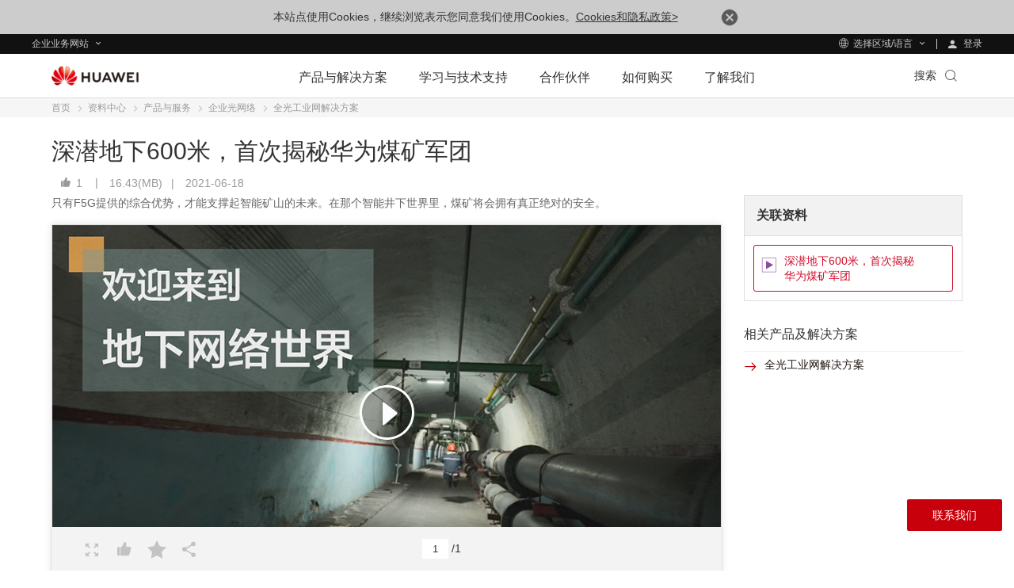

--- FILE ---
content_type: text/html; charset=utf-8
request_url: https://e.huawei.com/cn/material/optical/4c68f6da558e4234ad1493af37e048e4
body_size: 27214
content:

<!DOCTYPE html>

<html class="LANG-cn" lang="zh-cn">
<head>
    <meta charset="utf-8" />
    <meta http-equiv="X-UA-Compatible" content="IE=edge" />
    <title>深潜地下600米，首次揭秘华为煤矿军团 - 华为企业业务</title>
    

<meta name="description" content="只有F5G提供的综合优势，才能支撑起智能矿山的未来。在那个智能井下世界里，煤矿将会拥有真正绝对的安全。" />
<meta name="keywords" content="企业光传送与接入,全光工业网解决方案" />
<meta property="og:site_name" content="Huawei Enterprise" />
<meta property="og:image" content="https://e-file.huawei.com/-/media/EBG/Images/Uploaded/huawei-logo.jpg" />
<meta property="og:type" content="website" />
<meta property="og:title" content="深潜地下600米，首次揭秘华为煤矿军团 - 华为企业业务" />
<meta property="og:description" content="只有F5G提供的综合优势，才能支撑起智能矿山的未来。在那个智能井下世界里，煤矿将会拥有真正绝对的安全。" />
<meta property="og:url" content="https://e.huawei.com/cn/material/optical/4c68f6da558e4234ad1493af37e048e4" />

<meta property="twitter:card" content="summary" />
<meta property="twitter:title" content="深潜地下600米，首次揭秘华为煤矿军团 - 华为企业业务" />
<meta property="twitter:image" content="https://e-file.huawei.com/-/media/EBG/Images/Uploaded/huawei-logo.jpg" />
<meta property="twitter:description" content="只有F5G提供的综合优势，才能支撑起智能矿山的未来。在那个智能井下世界里，煤矿将会拥有真正绝对的安全。" />

<meta name="viewport" content="width=device-width, initial-scale=1.0, minimum-scale=1.0, user-scalable=no" />
<link rel="canonical" href="https://e.huawei.com/cn/material/optical/4c68f6da558e4234ad1493af37e048e4" />
    <link rel="preload" as="style" href="/Assets/enp/v2/css/vendor/shared.css?ver=202409260925" />
<link rel="stylesheet" href="/Assets/enp/v2/css/vendor/shared.css?ver=202409260925" />
<!--[if IE 8]>
<link rel="stylesheet" href="/Assets/EBG/csscn/mmenu-ie8.css?ver=202409260925"/>
<![endif]-->
<style>
.partner_linkbox .more a i{height:18px !important;}
.partner_linkbox .more a i:before{display:none;}
</style>
    <link rel="stylesheet" href="/Assets/enp/v2/css/vendor/share.css?ver=202409260925">
<link rel="stylesheet" href="/Assets/enp/v3/css/cn/material-onLineView-v3.min.css?ver=202409260925"/>
<style>
.online_reading .info .statistics .list span.readCount,.online_reading .info .statistics .list span.downCount{display:none};
</style>
    
    <!--[if lt IE 9 ]>
    <script type="text/javascript" src="/Assets/enp/v2/js/vendor/ie8.min.js"></script>
    <![endif]-->
</head>
<body>
    <form method="post" action="/cn/material/optical/4c68f6da558e4234ad1493af37e048e4" id="form1">
<div class="aspNetHidden">
<input type="hidden" name="__VIEWSTATE" id="__VIEWSTATE" value="6XGQInQFVslBtfA3Xwpr51JkTa797VRFMVo/Um8J8S2EAiTMlIRjHbqfRhprPbeTpRBUK4Igb8Z3H9CHHCgfIS6RbBqMt1jBcpr59zZWKw0hDJZ23+p3H391MBHznT4m4jk/tg==" />
</div>
</form>
    

<!--全局公共隐藏域-->
<input id="hfUserstate" type="hidden" value='/cn/material/user' />
<input type="hidden" id="gLanguageCurrent" name="gLanguageCurrent" value="zh" />
<input id="hidLangRegionName" type="hidden" value="cn" />
<input id="hidDisableHwa" type="hidden" value="" />
<input type="hidden" id="HwaIsLangEnabled" value="0" />
<input type="hidden" id="hid_tacticCode" value="MDFDSE5IUTE5NTE0NUw=" /><!--get-price-info来源页面标识-->
<input type="hidden" id="hidutag_tacticcode" value="01CHNHQ195145L" />
<input type="hidden" id="hidLoginUrl" value="/cn/material/account/Login2" />

<!--[if IE 8]><script type="text/javascript" src="/Assets/enp/v2/js/vendor/jquery-1.12.2.min.js?ver=202409260925"></script><![endif]-->
<!--[if gt IE 8]><!--><script type="text/javascript" src="/Assets/enp/v2/js/vendor/jquery.min.js?ver=202409260925"></script>
<script type="text/javascript" src="/Assets/enp/v2/js/vendor/require.min.js?ver=202409260925"></script>
<script>
require.config({
urlArgs: "ver=202409260925", // 修改这里的版本号
map: {
'*': {
'css': 'requireCss'
}
}
});
//解决jquery.ui的冲突
define.amd = false;
</script>
<!--<![endif]-->
    <iframe id="iframDwonload" style="display: none"></iframe>
    <a id="aDownload" title="Download Icon"></a>
    <div class="browsehappy ReadPolicy" style="display: none;">
        <p>本站点使用Cookies，继续浏览表示您同意我们使用Cookies。<a href="https://www.huawei.com/cn/privacy-policy" target="_blank" rel="noopener">Cookies和隐私政策&gt;</a><a href="javascript:void(0)" class="close"><img src="/Assets/EBG/img/icon_close01.png"></a></p>
    </div>

<div class="v2-prompt-box v2-prompt-center prompt-ie8 hidden">
    <div class="v2-prompt-mask v2-prompt-clock"></div>
        <div class="v2-prompt-main">
			<div class="popmsg">
				 <p class="title-h3">提示</p>
				<p>尊敬的用户，您的IE浏览器版本过低，为获取更好的浏览体验，请升级您的IE浏览器。</p>
				<a href="https://support.microsoft.com/zh-cn/help/17621/internet-explorer-downloads">升级</a>
			</div>
            <span class="v2-prompt-clock" href="javascript:void(0)"><i class="iconfont icon-close"></i></span>
        </div>
    <div class="vertical-align"></div>
</div>
    
    
    <style>
    .statement{
        border-top: 1px solid #d6d7d7;
        margin-top: 30px;
        padding-top: 20px;
    }
    .popup_login a:hover{
        color: #e50000;
    }
</style>
<div style="display: none;" class="popup_login">
<div class="login_form">
<a class="close_popup" href="javascript:void(0)"></a>
<h6 class="title">登录</h6>
<div>
<div class="form_block">
<span class="username_icon input_icon"></span>
<input type="text" placeholder="帐号/邮箱" maxlength="52" name="userNamepopup" id="userNamepopup" />
</div>
<div class="form_block">
<span class="password_icon input_icon"></span>
<input type="password" placeholder="密码" maxlength="52" name="pwdpopup" id="pwdpopup" />
</div>
<div class="tips_error"></div>
<input type="button" class="form_login_btn" id="btnLoginpopup" value="登录" />
</div>
<div class="login_else_info clearfix">
<span><a href="https://uniportal.huawei.com/uniportal/modifyInfo.do?actionFlag=toGetPassword&amp;nls=zh">忘记密码</a><label>|</label><a href="https://uniportal.huawei.com/uniportal/modifyInfo.do?actionFlag=toModifyPassword&amp;nls=zh">修改密码</a></span>
<div class="need_reg">没有帐号？<a href="https://uniportal.huawei.com/accounts/register.do?method=toRegister&regsiterMethod=byEmail&nls=zh_CN&appurl=https%3A%2F%2Fe.huawei.com/cn/">立即创建一个</a></div>
</div>
<div class="statement login_else_info clearfix ">
   <span><a href="https://www.huawei.com/cn/privacy-policy" target="_blank">隐私保护</a>
       <label>|</label>
       <a href="https://www.huawei.com/cn/legal" target="_blank">法律声明</a>
    </span>
</div>
<!--<div class="other-sign-in-methods">
</div>-->
</div>
<input type="hidden" value="用户名不能为空" id="userNamepopupErrMsg" />
<input type="hidden" value="密码不能为空" id="passwordpopupErrMsg" />
<input type="hidden" id="hidforeceReload" value="0" />
</div>
    <input type="hidden" id="HidPostLoginUrl" name="HidPostLoginUrl" value="https://www.huawei.com/en/accounts/LoginPostJsonp" />

<a href="javascript:void(0)" id="ealertloginhref" style="display: none" title="ealertlogin">ealertlogin </a>
<input type="hidden" id="HidLonginConfigStr" name="HidLonginConfigStr" value="1" />

<link rel="preload" as="style" href="/Assets/enp/v2/css/vendor/layout-toobar.css" rel="stylesheet" />
<link href="/Assets/enp/v2/css/vendor/layout-toobar.css" rel="stylesheet">
<div class="layout-toobar">
    <div class="more-contacts">
        <div class="ebg-btn-box J-contact-us">
            <a class="ebg-btn-bg-red-l ebg-common-event" href="javascript:;" data-eventcat="contact_us" data-eventact="enter" data-eventlbl="contact us" data-eventval="" data-clickname="contact_us"
                data-clicktype="navigation"><span>联系我们</span></a>
        </div>
        <div class="help">
            <p class="title-h6">如果您需要帮助，请点击这里</p>
            <span class="close-btn J-contact-us-close iconfont icon-close"></span>
        </div>
    </div>
    <!-- pop-up-layer-title-bg.png -->
    <div class="pop-up-layer J-pop-up-layer" style="display: none;">
        <div class="con">
            <p class="title-h5">联系我们</p>
            <div class="box">
                <div class="clearflaot clearfix">
                    <div class="left">
                        <div class="text">
                            <p class="title-h6">销售支持</p>
                            <ul class="clearfix">
                                <li>
                                    <a href="/cn/get-price-info" class="ebg-common-event" data-eventcat="pricing_from" data-eventact="get_pricing_enter"
                                        data-eventlbl="contact us" data-eventval="" data-clickname="get_pricing_enter" data-clicktype="navigation">
                                        <div class="pic">
                                            <svg class="icon" aria-hidden="true">
                                                <use xlink:href="#icon-requirements"></use>
                                            </svg>
                                        </div>
                                        <p>填写需求</p>
                                    </a>
                                </li>
                                <li>
                                    <a href="https://weiknow.gts.huawei.com/weiknow/#/question?locale=zh_CN&lang=zh&source=Enterprise" class="ebg-common-event" data-eventcat="online_chat"
                                        data-eventact="enter" data-eventlbl="contact us" data-eventval="" data-clickname="online_chat" data-clicktype="exit">
                                        <div class="pic">
                                            <svg class="icon" aria-hidden="true">
                                                <use xlink:href="#icon-consultation"></use>
                                            </svg>
                                        </div>
                                        <p>在线咨询</p>
                                    </a>
                                </li>
                            </ul>
                        </div>
                    </div>
                    <div class="right">
                        <div class="text">
                            <p class="title-h6">技术支持</p>
                            <ul class="clearfix">
                                <li>
                                    <a href="https://weiknow.gts.huawei.com/weiknow/#/question?locale=zh_CN&lang=zh&source=Enterprise" class="ebg-common-event" data-eventcat="customer_support"
                                        data-eventact="enter" data-eventlbl="contact us" data-eventval="" data-clickname="customer_support" data-clicktype="exit">

                                        <div class="pic">
                                            <svg class="icon" aria-hidden="true">
                                                <use xlink:href="#icon-intelligent-customer-service"></use>
                                            </svg>
                                        </div>
                                        <p>智能客服</p>
                                    </a>
                                </li>
                                <li>
                                    <a href="https://e.huawei.com/cn/talent/#/issue/add" class="ebg-common-event" data-eventcat="service_request" data-eventact="enter" data-eventlbl="contact us"
                                        data-eventval="" data-clickname="service_request" data-clicktype="exit">
                                        <div class="pic">
                                            <svg class="icon" aria-hidden="true">
                                                <use xlink:href="#icon-submit-a-ticket"></use>
                                            </svg>
                                        </div>
                                        <p>提交问题单</p>
                                    </a>
                                </li>
                            </ul>
                        </div>
                    </div>
                </div>
                <div class="tel">
                    <p>
                        <svg class="icon" aria-hidden="true">
                            <use xlink:href="#icon-telephone"></use>
                        </svg>
                        <a href="tel:400-822-9999" class="ebg-common-event" data-eventcat="400-telephone" data-eventact="enter" data-eventlbl="contact us" data-eventval=""
                            data-clickname="400-telephone" data-clicktype="navigation">400-822-9999</a>
                    </p>
                </div>
            </div>
            <ul class="clearfix more-line">
                <li>
                    <a href="https://partner.huawei.com/web/china/channel-find-partner" class="ebg-common-event" data-eventcat="find_a_partner" data-eventact="enter" data-eventlbl="contact us"
                        data-eventval="" data-clickname="find_a_partner" data-clicktype="exit">
                        <p>查找合作伙伴</p><span class="iconfont icon-right"></span>
                    </a>
                </li>
                <li>
                    <a href="https://www.huawei.com/cn/contact-us/write-message" class="ebg-common-event" data-eventcat="how_is_our_website" data-eventact="enter" data-eventlbl="contact us"
                        data-eventval="" data-clickname="how_is_our_website" data-clicktype="exit">
                        <p>网站问题反馈</p><span class="iconfont icon-right"></span>
                    </a>
                </li>
                <li>
                    <a href="/cn/how-to-buy/contact-us" class="ebg-common-event" data-eventcat="more_contact" data-eventact="enter" data-eventlbl="contact us"
                        data-eventval="" data-clickname="more_contact" data-clicktype="navigation">
                        <p>更多联系方式</p><span class="iconfont icon-right"></span>
                    </a>
                </li>
            </ul>
            <div class="close-btn J-close-btn">
                <span class="iconfont icon-close"></span>
            </div>
        </div>
    </div>
</div>
<script src="/Assets/enp/v2/js/vendor/layout-toobar.js?ver=20211210"></script>

    
    <!--Navigation Start  -->
    

<div class="nav-gblnav ebg-module-gblnav">
    <div class="top-nav-height">
        <div class="ebg-cistern-l con">
            <div class="pull-left">
                <div class="web-contact worldwide-link">
                    <span>
                        企业业务网站
                    </span>
                </div>
                <div class="worldwide-contact worldwide-link">
                    <span>
                        选择区域/语言
                    </span>
                </div>
            </div>
            <div class="pull-right login-box-wap">
                <a class="login" href="/cn/material/account/Login2?redirect=https%3a%2f%2fe.huawei.com%2fcn%2fmaterial%2foptical%2f4c68f6da558e4234ad1493af37e048e4&lang=zh"><span>
                    登录
                </span></a>
                <a class="personal" href='/cn/myspace/accountinformation'><span>
                    我的空间
                </span></a>
                <a class="exits" href="/cn/material/account/Login2Out?rediurl=https%3a%2f%2fe.huawei.com%2fcn%2fmaterial%2foptical%2f4c68f6da558e4234ad1493af37e048e4"><span>
                    退出登录
                </span></a>
            </div>
        </div>
    </div>
    <div class="top-nav-content">
        <div class="ebg-cistern-l">
            <div class="web-contact">
                <ul class="ul">
    <li class="li active">
        <div class="title">
            <div>
                <span>企业业务网站</span>
                <i class="iconfont icon-right"></i>
            </div>
        </div>
        <p>企业商用产品、解决方案和云服务</p>
    </li>
    <li class="li">
        <div class="title">
            <a href="https://www.huaweicloud.com/" target="_blank" class="link">
                <span>华为云网站</span>
                <i class="iconfont icon-right"></i>
            </a>
        </div>
        <p>
            <a href="https://www.huaweicloud.com/" target="_blank">华为云服务及解决方案
            </a>
        </p>
    </li>
    <li class="li">
        <div class="title">
            <a href="https://carrier.huawei.com/cn/" target="_blank" class="link">
                <span>运营商网络业务网站</span>
                <i class="iconfont icon-right"></i>
            </a>
        </div>
        <p><a href="https://carrier.huawei.com/cn/" target="_blank">运营商网络解决方案、产品及服务</a></p>
    </li>
    <li class="li">
        <div class="title">
            <a href="https://consumer.huawei.com/cn/" target="_blank" class="link">
                <span>消费者业务网站</span>
                <i class="iconfont icon-right"></i>
            </a>
        </div>
        <p>
            <a href="https://consumer.huawei.com/cn/" target="_blank">手机，PC和平板等智慧生活产品</a>
        </p>
    </li>
    <li class="li">
        <div class="title">
            <a href="https://www.huawei.com/cn" target="_blank" class="link">
                <span>集团网站</span>
                <i class="iconfont icon-right"></i>
            </a>
        </div>
        <p>
            <a href="https://www.huawei.com/cn" target="_blank">公司介绍、新闻动态、展会活动等信息</a>
        </p>
    </li>
</ul>
            </div>
            <div class="worldwide-contact">
                <div class="worldwide-language">
    <i class="iconfont icon-diqiu"></i><span>Huawei Global - </span><a href="/en">English</a>
</div>
<ul class="ul">
    <li class="columns1">
        <ul>
            <div class="title-h6">AFRICA</div>
            <li>
                <span>Morocco</span> - <a href="/ma/">Français</a>
            </li>
            <li>
                <span>South Africa</span> - <a href="/za/">English</a>
            </li>
        </ul>
        <ul>
            <div class="title-h6">LATIN AMERICA</div>
            <li>
                <span>Brazil</span> - <a href="/br/">Português </a>
            </li>
            <li>
                <span>Mexico</span> - <a href="/mx/">Español</a>
            </li>
        </ul>
        <ul>
            <div class="title-h6">MIDDLE EAST</div>
            <li>
                <span>Saudi Arabia</span> - <a href="/en-sa/">English</a>
            </li>
            <li>
                <span>United Arab Emirates</span> - <a href="/ae/">English</a>
            </li>
        </ul>
    </li>
    <li class="columns2">
        <ul>
            <div class="title-h6">ASIA PACIFIC</div>
            
            <li>
                <span>China</span> - <a href="/cn/">简体中文 </a>
            </li>
            <li>
                <span>Hong Kong, China</span> - <a href="/hk/">English </a>
            </li>
            <li>
                <span>Indonesia</span> - <a href="/id/">English</a>
            </li>
            <li>
                <span>Japan</span> - <a href="/jp/">日本語 </a>
            </li>
            <!-- <li>
                <span>South Korea</span> - <a href="/kr/">한국어</a>
            </li> -->
            <li>
                <span>Kazakhstan</span> - <a href="/kz/">русский </a>
            </li>
            <li>
                <span>Malaysia</span> - <a href="/my/">English</a>
            </li>
            <li>
                <span>Philippines</span> - <a href="/ph/">English</a>
            </li>
            <li>
                <span>Singapore</span> - <a href="/sg/">English</a>
            </li>

            <li>
                <span>Thailand</span> - <a href="/th/">ไทย</a>
            </li>

        </ul>
        
    </li>
    <li class="columns2">
        <ul>
            <div class="title-h6">EUROPE</div>
            <li>
                <span>Austria</span> - <a href="/at/">Deutsch </a>
            </li>
            <li>
                <span>Czech</span> - <a href="/cz/">Czech </a>
            </li>
            <li>
                <span>Europe </span>- <a href="/eu/">English </a>
            </li>

            <li>
                <span>France</span> - <a href="/fr/">Français </a>
            </li>
            <li>
                <span>Germany</span> - <a href="/de/">Deutsch </a>
            </li>
            <li>
                <span>Greece</span> - <a href="/gr/">Greek</a>
            </li>
            <li>
                <span>Hungary</span> - <a href="/hu/">Hungarian </a>
            </li>
            <li>
                <span>Italy</span> - <a href="/it/">Italiano </a>
            </li>
            <li>
                <span>Poland</span> - <a href="/pl/">polski</a>
            </li>
            <li>
                <span>Spain</span> - <a href="/es/">Español</a>
            </li>
            <li>
                <span>Sweden</span> - <a href="/se/">English</a>
            </li>

            <li>
                <span>Turkey</span> - <a href="/tr/">Türkçe</a>
            </li>
            
            <li>
                <span>Ukraine</span> - <a href="/ua/">Ukrainian</a>
            </li>
        </ul>
    </li>
</ul>

            </div>
        </div>
    </div>
</div>


<link rel="stylesheet" href="/Assets/enp/2022/css/module/e-module-202209210900.css?ver=202307110831" />
<div class="e-block e-module-202209210900" style="background: #ffffff;">
    <div class="">
        <div class="e-titles">
        </div>
        <div class="e-con">

            <div class="zl-pc-header-box headerNew ">
                <header class="header-new zl-pc-header">
                    <div class="e-cistern-l main-header">
                        <a href="/cn" title="Huawei" class="logo">
                            <img alt="华为" src="//e.huawei.com/-/mediae/images/common/logo/logo_huawei.png" class="img-block">
                        </a>
                        <nav class="nav-new">
                            <div class="nav-ul-mob active">
                                <div class="wap-first">
                                    <div class="e-cistern-l">
                                        <ul class="wap-one-ul">

                                            <li data-key="产品与解决方案" class="li">
                                                <div class="box">
                                                    <span class="e-font-bold">
                                                        产品与解决方案
                                                    </span>
                                                    <i class="iconfont icon-right"></i>
                                                </div>
                                            </li>

                                            <li data-key="学习与技术支持" class="li">
                                                <div class="box">
                                                    <span class="e-font-bold">
                                                        学习与技术支持
                                                    </span>
                                                    <i class="iconfont icon-right"></i>
                                                </div>
                                            </li>

                                            <li data-key="合作伙伴" class="li">
                                                <div class="box">
                                                    <span class="e-font-bold">
                                                        合作伙伴
                                                    </span>
                                                    <i class="iconfont icon-right"></i>
                                                </div>
                                            </li>

                                            <li data-key="如何购买" class="li">
                                                <div class="box">
                                                    <span class="e-font-bold">
                                                        如何购买
                                                    </span>
                                                    <i class="iconfont icon-right"></i>
                                                </div>
                                            </li>

                                            <li data-key="了解我们" class="li">
                                                <div class="box">
                                                    <span class="e-font-bold">
                                                        了解我们
                                                    </span>
                                                    <i class="iconfont icon-right"></i>
                                                </div>
                                            </li>

                                        </ul>
                                        <div class="underline"></div>
                                        <div class="hea-mob-btns">
                                            <div class="hea-btn hea-btn1">
                                                <span class="iconfont icon-yewu"></span>
                                                <p>
                                                    企业业务网站
                                                </p>
                                            </div>
                                            <div class="hea-btn hea-btn2">
                                                <span class="iconfont icon-diqiu2"></span>
                                                <p>
                                                    选择区域/语言
                                                </p>
                                            </div>
                                            <div class="hea-btn hea-btn3">
                                                <a href="/cn/material/account/Login2?redirect=https%3a%2f%2fe.huawei.com%2fcn%2f&amp;lang=zh">
                                                    <span class="iconfont icon-denglu"></span>
                                                    <p>
                                                        登录
                                                    </p>
                                                </a>
                                            </div>
                                            <div class="hea-btn hea-btn4">
                                                <a href="https://e.huawei.com/cn/myspace/accountinformation">
                                                    <span class="iconfont icon-denglu"></span>
                                                    <p>
                                                        我的空间
                                                    </p>
                                                </a>
                                            </div>
                                        </div>
                                        <div class="log-out e-link-box">
                                            <p>
                                                <a href="/cn/account/LoginOut?rediurl=https%3a%2f%2fe.huawei.com%2fcn%2f" class="e-link-black-16-3">
                                                    <span class="text">
                                                        退出登录
                                                    </span>
                                                    <span class="iconfont icon-right"></span>
                                                </a>
                                            </p>
                                        </div>
                                    </div>
                                </div>
                                <div class="wap-two">
                                    <div class="wap-con">
                                        <div class="e-cistern-l">
                                            <div class="back-pre">
                                                <span class="iconfont icon-left"></span>
                                                <span>返回主菜单</span>
                                            </div>
                                            <div class="wap-item-con">
                                                <h3 class="e-font-bold">产品与解决方案</h3>
                                                <div class="wap-item one">
                                                    <ul class="wap-item-list1 one cplis">

                                                        <li class="level-one-li">
                                                            <p class="arrow-dw01">产品</p>
                                                            <ul class="wap-item-list2">

                                                                <li class="level-two-li level-two-li-link level-two-li1">
                                                                    <p class="level-txt2">企业网络</p>
                                                                    <ul class="wap-item-list3">
                                                                        <div class="wap-item-list3-con e-scroll-vrt-d1-1">

                                                                            <li class="level-three-li">
                                                                                <p class="level-txt3">
                                                                                    <a href="/cn/products/switches">交换机</a>
                                                                                </p>
                                                                            </li>

                                                                            <li class="level-three-li">
                                                                                <p class="level-txt3">
                                                                                    <a href="/cn/products/routers">路由器</a>
                                                                                </p>
                                                                            </li>

                                                                            <li class="level-three-li">
                                                                                <p class="level-txt3">
                                                                                    <a href="/cn/products/wlan">无线局域网</a>
                                                                                </p>
                                                                            </li>

                                                                            <li class="level-three-li">
                                                                                <p class="level-txt3">
                                                                                    <a href="/cn/products/security">网络安全产品</a>
                                                                                </p>
                                                                            </li>

                                                                            <li class="level-three-li">
                                                                                <p class="level-txt3">
                                                                                    <a href="/cn/solutions/enterprise-network/campus-network">园区网络</a>
                                                                                </p>
                                                                            </li>

                                                                            <li class="level-three-li">
                                                                                <p class="level-txt3">
                                                                                    <a href="/cn/solutions/enterprise-network/data-center-network">数据中心网络</a>
                                                                                </p>
                                                                            </li>

                                                                            <li class="level-three-li">
                                                                                <p class="level-txt3">
                                                                                    <a href="/cn/solutions/enterprise-network/wide-area-network">广域网络</a>
                                                                                </p>
                                                                            </li>

                                                                            <li class="level-three-li">
                                                                                <p class="level-txt3">
                                                                                    <a href="/cn/solutions/enterprise-network/security">网络安全</a>
                                                                                </p>
                                                                            </li>

                                                                            <li class="level-three-li">
                                                                                <p class="level-txt3">
                                                                                    <a href="/cn/products/network-analysis">网络管控&amp;分析软件</a>
                                                                                </p>
                                                                            </li>

                                                                        </div>
                                                                        <div class="e-link-box">
                                                                            <p><a href="/cn/solutions/enterprise-network" class="e-link-black-16-3"><span class="text">企业网络首页 </span>
                                                                                    <span class="iconfont  icon-xiala1"></span></a>
                                                                            </p>
                                                                        </div>
                                                                    </ul>
                                                                </li>

                                                                <li class="level-two-li level-two-li-link level-two-li1">
                                                                    <p class="level-txt2">企业光网络</p>
                                                                    <ul class="wap-item-list3">
                                                                        <div class="wap-item-list3-con e-scroll-vrt-d1-1">

                                                                            <li class="level-three-li">
                                                                                <p class="level-txt3">
                                                                                    <a href="/cn/products/optical-access">光接入
                                                                                        OptiXaccess</a>
                                                                                </p>
                                                                            </li>

                                                                            <li class="level-three-li">
                                                                                <p class="level-txt3">
                                                                                    <a href="/cn/products/optical-transmission">光传送
                                                                                        OptiXtrans</a>
                                                                                </p>
                                                                            </li>

                                                                            <li class="level-three-li">
                                                                                <p class="level-txt3">
                                                                                    <a href="/cn/products/optical-terminal">光终端
                                                                                        OptiXstar</a>
                                                                                </p>
                                                                            </li>

                                                                            <li class="level-three-li">
                                                                                <p class="level-txt3">
                                                                                    <a href="/cn/products/optical-sensing">光感知
                                                                                        OptiXsense</a>
                                                                                </p>
                                                                            </li>

                                                                            <li class="level-three-li">
                                                                                <p class="level-txt3">
                                                                                    <a href="/cn/products/network-analysis">网络管控&amp;分析软件</a>
                                                                                </p>
                                                                            </li>

                                                                        </div>
                                                                        <div class="e-link-box">
                                                                            <p><a href="/cn/solutions/enterprise-optical-network" class="e-link-black-16-3"><span class="text">企业光网络首页</span>
                                                                                    <span class="iconfont  icon-xiala1"></span></a>
                                                                            </p>
                                                                        </div>
                                                                    </ul>
                                                                </li>

                                                                <li class="level-two-li level-two-li-link level-two-li1">
                                                                    <p class="level-txt2">数据存储</p>
                                                                    <ul class="wap-item-list3">
                                                                        <div class="wap-item-list3-con e-scroll-vrt-d1-1">

                                                                            <li class="level-three-li">
                                                                                <p class="level-txt3">
                                                                                    <a href="/cn/products/storage/all-flash-storage">全闪存存储</a>
                                                                                </p>
                                                                            </li>

                                                                            <li class="level-three-li">
                                                                                <p class="level-txt3">
                                                                                    <a href="https://e.huawei.com/cn/products/storage/ai-storage">AI存储</a>
                                                                                </p>
                                                                            </li>

                                                                            <li class="level-three-li">
                                                                                <p class="level-txt3">
                                                                                    <a href="/cn/products/storage/scale-out-storage">分布式存储</a>
                                                                                </p>
                                                                            </li>

                                                                            <li class="level-three-li">
                                                                                <p class="level-txt3">
                                                                                    <a href="/cn/products/storage/oceanprotect">数据保护（备份/防勒索）
                                                                                    </a>
                                                                                </p>
                                                                            </li>

                                                                            <li class="level-three-li">
                                                                                <p class="level-txt3">
                                                                                    <a href="/cn/solutions/storage/virtualization/datacenter-virtualization">数据中心虚拟化（DCS）</a>
                                                                                </p>
                                                                            </li>

                                                                            <li class="level-three-li">
                                                                                <p class="level-txt3">
                                                                                    <a href="/cn/products/storage/hci">超融合基础设施（HCI）</a>
                                                                                </p>
                                                                            </li>

                                                                            <li class="level-three-li">
                                                                                <p class="level-txt3">
                                                                                    <a href="/cn/products/storage/disk-enclosure">智能盘框（OceanDisk）</a>
                                                                                </p>
                                                                            </li>

                                                                            <li class="level-three-li">
                                                                                <p class="level-txt3">
                                                                                    <a href="/cn/products/storage/data-management">数据中心管理（DME）</a>
                                                                                </p>
                                                                            </li>

                                                                        </div>
                                                                        <div class="e-link-box">
                                                                            <p><a href="/cn/products/storage" class="e-link-black-16-3"><span class="text">数据存储首页</span> <span
                                                                                        class="iconfont  icon-xiala1"></span></a>
                                                                            </p>
                                                                        </div>
                                                                    </ul>
                                                                </li>

                                                                <li class="level-two-li level-two-li-link level-two-li1">
                                                                    <p class="level-txt2">计算</p>
                                                                    <ul class="wap-item-list3">
                                                                        <div class="wap-item-list3-con e-scroll-vrt-d1-1">

                                                                            <li class="level-three-li">
                                                                                <p class="level-txt3">
                                                                                    <a href="/cn/products/computing/kunpeng">鲲鹏计算</a>
                                                                                </p>
                                                                            </li>

                                                                            <li class="level-three-li">
                                                                                <p class="level-txt3">
                                                                                    <a href="/cn/products/computing/ascend">昇腾计算</a>
                                                                                </p>
                                                                            </li>

                                                                            <li class="level-three-li">
                                                                                <p class="level-txt3">
                                                                                    <a href="/cn/solutions/computing/general-computing">通用计算</a>
                                                                                </p>
                                                                            </li>

                                                                            <li class="level-three-li">
                                                                                <p class="level-txt3">
                                                                                    <a href="/cn/solutions/computing/ascend-computing">AI计算</a>
                                                                                </p>
                                                                            </li>

                                                                        </div>
                                                                        <div class="e-link-box">
                                                                            <p><a href="/cn/products/computing" class="e-link-black-16-3"><span class="text">计算首页</span> <span
                                                                                        class="iconfont  icon-xiala1"></span></a>
                                                                            </p>
                                                                        </div>
                                                                    </ul>
                                                                </li>

                                                                <li class="level-two-li level-two-li-link level-two-li1">
                                                                    <p class="level-txt2">智能协作</p>
                                                                    <ul class="wap-item-list3">
                                                                        <div class="wap-item-list3-con e-scroll-vrt-d1-1">

                                                                            <li class="level-three-li">
                                                                                <p class="level-txt3">
                                                                                    <a href="/cn/products/enterprise-collaboration/cloudlink">华为CloudLink云视频</a>
                                                                                </p>
                                                                            </li>

                                                                            <li class="level-three-li">
                                                                                <p class="level-txt3">
                                                                                    <a href="/cn/products/enterprise-collaboration/ideahub">华为IdeaHub</a>
                                                                                </p>
                                                                            </li>

                                                                            <li class="level-three-li">
                                                                                <p class="level-txt3">
                                                                                    <a href="/cn/products/enterprise-collaboration/ideahub-board/ideahub-board2">华为IdeaHub
                                                                                        Board 2</a>
                                                                                </p>
                                                                            </li>

                                                                        </div>
                                                                        <div class="e-link-box">
                                                                            <p><a href="/cn/solutions/enterprise-collaboration" class="e-link-black-16-3"><span class="text">智能协作首页</span> <span
                                                                                        class="iconfont  icon-xiala1"></span></a>
                                                                            </p>
                                                                        </div>
                                                                    </ul>
                                                                </li>

                                                                <li class="level-two-li level-two-li-link level-two-li1">
                                                                    <p class="level-txt2">企业无线</p>
                                                                    <ul class="wap-item-list3">
                                                                        <div class="wap-item-list3-con e-scroll-vrt-d1-1">

                                                                            <li class="level-three-li">
                                                                                <p class="level-txt3">
                                                                                    <a href="/cn/solutions/enterprise-wireless/industry-wireless">行业无线</a>
                                                                                </p>
                                                                            </li>

                                                                            <li class="level-three-li">
                                                                                <p class="level-txt3">
                                                                                    <a href="/cn/solutions/enterprise-wireless/enterprise-microwave">企业微波</a>
                                                                                </p>
                                                                            </li>

                                                                            <li class="level-three-li">
                                                                                <p class="level-txt3">
                                                                                    <a href="/cn/solutions/enterprise-wireless/enterprise-cloud-core">企业云核</a>
                                                                                </p>
                                                                            </li>

                                                                        </div>
                                                                        <div class="e-link-box">
                                                                            <p><a href="/cn/solutions/enterprise-wireless" class="e-link-black-16-3"><span class="text">企业无线首页 </span>
                                                                                    <span class="iconfont  icon-xiala1"></span></a>
                                                                            </p>
                                                                        </div>
                                                                    </ul>
                                                                </li>

                                                                <li class="level-two-li level-two-li-link level-two-li1">
                                                                    <p class="level-txt2">企业服务与软件</p>
                                                                    <ul class="wap-item-list3">
                                                                        <div class="wap-item-list3-con e-scroll-vrt-d1-1">

                                                                            <li class="level-three-li">
                                                                                <p class="level-txt3">
                                                                                    <a href="/cn/solutions/services/ict-integration">ICT部署与集成服务</a>
                                                                                </p>
                                                                            </li>

                                                                            <li class="level-three-li">
                                                                                <p class="level-txt3">
                                                                                    <a href="/cn/solutions/services/o-m-operation-support-service">ICT运维与辅助运营服务</a>
                                                                                </p>
                                                                            </li>

                                                                            <li class="level-three-li">
                                                                                <p class="level-txt3">
                                                                                    <a href="/cn/solutions/services/training-and-certification-services">培训与认证服务</a>
                                                                                </p>
                                                                            </li>

                                                                            <li class="level-three-li">
                                                                                <p class="level-txt3">
                                                                                    <a href="/cn/solutions/services/software-service">软件平台与服务</a>
                                                                                </p>
                                                                            </li>

                                                                        </div>
                                                                        <div class="e-link-box">
                                                                            <p><a href="/cn/solutions/services" class="e-link-black-16-3"><span class="text">企业服务与软件首页</span>
                                                                                    <span class="iconfont  icon-xiala1"></span></a>
                                                                            </p>
                                                                        </div>
                                                                    </ul>
                                                                </li>

                                                                <li class="level-two-li level-two-li-link level-two-li1">
                                                                    <p class="level-txt2">管理系统</p>
                                                                    <ul class="wap-item-list3">
                                                                        <div class="wap-item-list3-con e-scroll-vrt-d1-1">

                                                                            <li class="level-three-li">
                                                                                <p class="level-txt3">
                                                                                    <a href="/cn/products/esight">eSight
                                                                                        ICT统一管理系统</a>
                                                                                </p>
                                                                            </li>

                                                                        </div>

                                                                    </ul>
                                                                </li>

                                                                <li class="level-two-li level-two-li-link level-two-li1">
                                                                    <p class="level-txt2">华为云</p>
                                                                    <ul class="wap-item-list3">
                                                                        <div class="wap-item-list3-con e-scroll-vrt-d1-1">

                                                                            <li class="level-three-li">
                                                                                <p class="level-txt3">
                                                                                    <a href="/cn/products/computing/huawei-cloud/huawei-cloud-stack">华为云Stack
                                                                                    </a>
                                                                                </p>
                                                                            </li>

                                                                        </div>
                                                                        <div class="e-link-box">
                                                                            <p><a href="/cn/products/computing/huawei-cloud" class="e-link-black-16-3"><span class="text">华为云首页</span> <span
                                                                                        class="iconfont  icon-xiala1"></span></a>
                                                                            </p>
                                                                        </div>
                                                                    </ul>
                                                                </li>

                                                                <li class="level-two-li level-two-li-link level-two-li1">
                                                                    <p class="level-txt2">华为坤灵系列</p>
                                                                    <ul class="wap-item-list3">
                                                                        <div class="wap-item-list3-con e-scroll-vrt-d1-1">

                                                                            <li class="level-three-li">
                                                                                <p class="level-txt3">
                                                                                    <a href="/cn/products/huawei-kunling-home/huawei-kunling-series">华为坤灵系列</a>
                                                                                </p>
                                                                            </li>

                                                                        </div>
                                                                        <div class="e-link-box">
                                                                            <p><a href="/cn/products/huawei-kunling-home" class="e-link-black-16-3"><span class="text">华为坤灵首页</span> <span
                                                                                        class="iconfont  icon-xiala1"></span></a>
                                                                            </p>
                                                                        </div>
                                                                    </ul>
                                                                </li>

                                                            </ul>
                                                        </li>

                                                        <li class="level-one-li">
                                                            <p class=" arrow-dw01">产品组合</p>
                                                            <ul class="wap-item-list2">

                                                                <li class="level-two-li level-two-li-no">
                                                                    <p class="level-txt2"><a href="/cn/solutions/campus">智慧园区 <span class="iconfont icon-arrow-r-2"></span></a>
                                                                    </p>
                                                                </li>

                                                                <li class="level-two-li level-two-li-no">
                                                                    <p class="level-txt2"><a href="/cn/solutions/data-center">数据中心<span class="iconfont icon-arrow-r-2"></span></a>
                                                                    </p>
                                                                </li>

                                                                <li class="level-two-li level-two-li-no">
                                                                    <p class="level-txt2"><a href="/cn/solutions/digital-site">数字站点<span class="iconfont icon-arrow-r-2"></span></a>
                                                                    </p>
                                                                </li>

                                                                <li class="level-two-li level-two-li-no">
                                                                    <p class="level-txt2"><a href="/cn/solutions/wan">广域网络<span class="iconfont icon-arrow-r-2"></span></a>
                                                                    </p>
                                                                </li>

                                                            </ul>
                                                        </li>

                                                        <li class="level-one-li">
                                                            <p class=" arrow-dw01">行业</p>
                                                            <ul class="wap-item-list2">

                                                                <li class="level-two-li level-two-li-no">
                                                                    <p class="level-txt2"><a href="/cn/industries/finance">金融<span class="iconfont icon-arrow-r-2"></span></a>
                                                                    </p>
                                                                </li>

                                                                <li class="level-two-li level-two-li-no">
                                                                    <p class="level-txt2"><a href="/cn/industries/manufacturing">制造<span class="iconfont icon-arrow-r-2"></span></a>
                                                                    </p>
                                                                </li>

                                                                <li class="level-two-li level-two-li-no">
                                                                    <p class="level-txt2"><a href="/cn/industries/government">政府<span class="iconfont icon-arrow-r-2"></span></a>
                                                                    </p>
                                                                </li>

                                                                <li class="level-two-li level-two-li-no">
                                                                    <p class="level-txt2"><a href="/cn/industries/education">教育<span class="iconfont icon-arrow-r-2"></span></a>
                                                                    </p>
                                                                </li>

                                                                <li class="level-two-li level-two-li-no">
                                                                    <p class="level-txt2"><a href="/cn/industries/healthcare">医疗<span class="iconfont icon-arrow-r-2"></span></a>
                                                                    </p>
                                                                </li>

                                                                <li class="level-two-li level-two-li-no">
                                                                    <p class="level-txt2"><a href="/cn/industries/transportation">交通<span class="iconfont icon-arrow-r-2"></span></a>
                                                                    </p>
                                                                </li>

                                                                <li class="level-two-li level-two-li-no">
                                                                    <p class="level-txt2"><a href="/cn/industries/grid">电力<span class="iconfont icon-arrow-r-2"></span></a>
                                                                    </p>
                                                                </li>

                                                                <li class="level-two-li level-two-li-no">
                                                                    <p class="level-txt2"><a href="/cn/industries/mining">矿山与冶炼<span class="iconfont icon-arrow-r-2"></span></a>
                                                                    </p>
                                                                </li>

                                                                <li class="level-two-li level-two-li-no">
                                                                    <p class="level-txt2"><a href="/cn/industries/oil-gas">油气与化工<span class="iconfont icon-arrow-r-2"></span></a>
                                                                    </p>
                                                                </li>

                                                                <li class="level-two-li level-two-li-no">
                                                                    <p class="level-txt2"><a href="/cn/industries/retail">零售<span class="iconfont icon-arrow-r-2"></span></a>
                                                                    </p>
                                                                </li>

                                                                <li class="level-two-li level-two-li-no">
                                                                    <p class="level-txt2"><a href="/cn/industries/real-estate">建筑地产<span class="iconfont icon-arrow-r-2"></span></a>
                                                                    </p>
                                                                </li>

                                                                <li class="level-two-li level-two-li-no">
                                                                    <p class="level-txt2"><a href="/cn/industries/commercial-market">商业市场<span class="iconfont icon-arrow-r-2"></span></a>
                                                                    </p>
                                                                </li>

                                                            </ul>
                                                        </li>

                                                    </ul>
                                                    <div class="pr-bg"></div>

                                                    <div class="nav-mob-btns">
                                                        <div class="e-cistern-l">
                                                            <div class="nav-mob-btn"><a href="/cn/products-and-solutions/new-products" target=""><span>新品发布</span> <span
                                                                        class="iconfont icon-xiala1"></span> </a> </div>
                                                            <div class="nav-mob-btn"><a href="/cn/products-and-solutions" target=""><span>查看全部产品与解决方案</span> <span class="iconfont icon-xiala1"></span>
                                                                </a> </div>
                                                            <div class="nav-mob-btn"><a href="https://e.huawei.com/cn/resource/material-center" target="_blank" rel="noopener"><span>资料中心</span>
                                                                    <span class="iconfont icon-tiaozhuan"></span> </a>
                                                            </div>
                                                        </div>
                                                    </div>
                                                </div>
                                            </div>
                                        </div>
                                    </div>


                                    <div class="wap-con">
                                        <div class="e-cistern-l">
                                            <div class="back-pre">
                                                <span class="iconfont icon-left"></span>
                                                <span>返回主菜单</span>
                                            </div>
                                            <div class="wap-item-con">
                                                <h3 class="e-font-bold">
                                                    学习与技术支持
                                                </h3>
                                                <div class="wap-item two">
                                                    <ul class="wap-item-list1 two">
                                                        <li class="level-one-li">
                                                            <div class="nav-list-con arrow-dw01">
                                                                <a href="https://support.huawei.com/enterprise/zh/service-Support" class="e-link-black-16-3 nav-list" rel="nofollow" target="_blank">
                                                                    <span class="text">服务支持</span>
                                                                    <span class="iconfont  icon-xiala1"></span>
                                                                </a>
                                                            </div>
                                                            <ul class="wap-item-list2">
                                                                <li class="level-two-li level-two-li-no">
                                                                    <p class="level-txt2"><a href="https://weiknow.gts.huawei.com/weiknow/#/question?locale=zh_CN&lang=zh&source=Enterprise"
                                                                            rel="nofollow" target="_blank">智能客服<span class="iconfont icon-arrow-r-2"></span></a><a><span
                                                                                class="iconfont icon-arrow-r-2"></span></a>
                                                                    </p>
                                                                </li>
                                                                <li class="level-two-li level-two-li-no">
                                                                    <p class="level-txt2"><a href="https://netcare.huawei.com/servicecareweb/#/servicerequest" rel="nofollow" target="_blank">我的问题单<span
                                                                                class="iconfont icon-arrow-r-2"></span></a>
                                                                    </p>
                                                                </li>
                                                                <li class="level-two-li level-two-li-no">
                                                                    <p class="level-txt2"><a href="https://e.huawei.com/cn/about/service-hotline">服务热线<span class="iconfont icon-arrow-r-2"></span></a>
                                                                    </p>
                                                                </li>
                                                                <li class="level-two-li level-two-li-no">
                                                                    <p class="level-txt2"><a href="https://support.huawei.com/enterprise/zh/tool" rel="nofollow" target="_blank">工具专区<span
                                                                                class="iconfont icon-arrow-r-2"></span></a>
                                                                    </p>
                                                                </li>
                                                                <li class="level-two-li level-two-li-no">
                                                                    <p class="level-txt2"><a href="https://support.huawei.com/enterprise/ecareWechat?lang=zh" rel="nofollow"
                                                                            target="_blank">维保查询与购买<span class="iconfont icon-arrow-r-2"></span></a>
                                                                    </p>
                                                                </li>
                                                                <li class="level-two-li level-two-li-no">
                                                                    <p class="level-txt2"><a href="https://support.huawei.com/rmaweb/zh/rma" rel="nofollow" target="_blank">备件查询<span
                                                                                class="iconfont icon-arrow-r-2"></span></a>
                                                                    </p>
                                                                </li>
                                                                <li class="level-two-li level-two-li-no">
                                                                    <p class="level-txt2"><a href="https://app.huawei.com/eisdp/project/#/eisdp" rel="nofollow" target="_blank">企业集成交付平台（eISDP）<span
                                                                                class="iconfont icon-arrow-r-2"></span></a>
                                                                    </p>
                                                                </li>
                                                                <li class="level-two-li level-two-li-no">
                                                                    <p class="level-txt2"><a href="https://esdp.huawei.com/isdp/" rel="nofollow" target="_blank">软件交付平台（ESDP）<span
                                                                                class="iconfont icon-arrow-r-2"></span></a>
                                                                    </p>
                                                                </li>
                                                                <li class="level-two-li level-two-li-no">
                                                                    <p class="level-txt2"><a href="https://support.huawei.com/ecolumnsweb/asc" rel="nofollow" target="_blank">授权服务中心伙伴查询<span
                                                                                class="iconfont icon-arrow-r-2"></span></a>
                                                                    </p>
                                                                </li>
                                                                <!-- 移动端服务支持按钮 -->
                                                                <div class="e-link-box">
                                                                    <p>
                                                                        <a href="https://support.huawei.com/enterprise/zh/service-Support" class="e-link-black-16-3" rel="nofollow" target="_blank">
                                                                            <span class="text">查看全部服务支持</span>
                                                                            <span class="iconfont  icon-right"></span>
                                                                        </a>
                                                                    </p>
                                                                </div>
                                                            </ul>
                                                        </li>
                                                        <li class="level-one-li">
                                                            <p class="level-txt2  arrow-dw01">产品支持</p>
                                                            <ul class="wap-item-list2">
                                                                <li class="level-two-li level-two-li-no">
                                                                    <p class="level-txt2"><a href="https://support.huawei.com/enterprise/zh/doc/index.html" rel="nofollow" target="_blank">产品文档<span
                                                                                class="iconfont icon-arrow-r-2"></span></a>
                                                                    </p>
                                                                </li>
                                                                <li class="level-two-li level-two-li-no">
                                                                    <p class="level-txt2"><a href="https://support.huawei.com/enterprise/zh/software/index.html" rel="nofollow"
                                                                            target="_blank">软件下载<span class="iconfont icon-arrow-r-2"></span></a>
                                                                    </p>
                                                                </li>
                                                                <li class="level-two-li level-two-li-no">
                                                                    <p class="level-txt2"><a href="https://support.huawei.com/enterprise/zh/knowledge/" rel="nofollow" target="_blank">案例库<span
                                                                                class="iconfont icon-arrow-r-2"></span></a>
                                                                    </p>
                                                                </li>
                                                                <li class="level-two-li level-two-li-no">
                                                                    <p class="level-txt2"><a href="https://support.huawei.com/enterprise/zh/bulletins/" rel="nofollow" target="_blank">公告<span
                                                                                class="iconfont icon-arrow-r-2"></span></a>
                                                                    </p>
                                                                </li>
                                                                <li class="level-two-li level-two-li-no">
                                                                    <p class="level-txt2"><a href="https://support.huawei.com/enterprise/zh/multimedia" rel="nofollow" target="_blank">多媒体中心<span
                                                                                class="iconfont icon-arrow-r-2"></span></a>
                                                                    </p>
                                                                </li>

                                                                <li class="level-two-li level-two-li-no">
                                                                    <p class="level-txt2"><a href="https://info.support.huawei.com/network/ptmngsys/Web/OnlineCourse/zh/index.html" rel="nofollow"
                                                                            target="_blank">在线课堂<span class="iconfont icon-arrow-r-2"></span></a>
                                                                    </p>
                                                                </li>
                                                                <li class="level-two-li level-two-li-no">
                                                                    <p class="level-txt2"><a href="https://support.huawei.com/enterprise/zh/multilingual-documents/switches-pid-1482605678974"
                                                                            rel="nofollow" target="_blank">多语种资料<span class="iconfont icon-arrow-r-2"></span></a>
                                                                    </p>
                                                                </li>
                                                                <li class="level-two-li level-two-li-no">
                                                                    <p class="level-txt2"><a href="https://ekit.huawei.com/#/serve/main?lang=zh_CN&countryCode=CN" rel="nofollow"
                                                                            target="_blank">华为坤灵系列<span class="iconfont icon-arrow-r-2"></span></a>
                                                                    </p>
                                                                </li>
                                                                <!-- <div class="e-link-box">
                <p>
                    <a class="e-link-black-16-3">
                        <span class="text">查看全部产品支持</span>
                        <span class="iconfont  icon-right"></span>
                    </a>
                </p>
            </div> -->
                                                            </ul>
                                                        </li>
                                                        <li class="level-one-li">
                                                            <p class="level-txt2  arrow-dw01">行业解决方案支持</p>
                                                            <ul class="wap-item-list2">

                                                                <li class="level-two-li level-two-li-no">
                                                                    <p class="level-txt2"><a href="https://support.huawei.com/enterprise/zh/category/financial-services-pid-1617703101403?submodel=doc"
                                                                            rel="nofollow" target="_blank">金融<span class="iconfont icon-arrow-r-2"></span></a>
                                                                    </p>
                                                                </li>

                                                                <li class="level-two-li level-two-li-no">
                                                                    <p class="level-txt2"><a href="https://support.huawei.com/enterprise/zh/category/government-pid-1617681662136?submodel=doc"
                                                                            rel="nofollow" target="_blank">政府<span class="iconfont icon-arrow-r-2"></span></a>
                                                                    </p>
                                                                </li>
                                                                <li class="level-two-li level-two-li-no">
                                                                    <p class="level-txt2"><a href="https://support.huawei.com/enterprise/zh/category/transportation-pid-1617703186060?submodel=doc"
                                                                            rel="nofollow" target="_blank">交通<span class="iconfont icon-arrow-r-2"></span></a>
                                                                    </p>
                                                                </li>

                                                                <li class="level-two-li level-two-li-no">
                                                                    <p class="level-txt2"><a href="https://support.huawei.com/enterprise/zh/enterprise-professional-services/energy-core-pid-252338027"
                                                                            rel="nofollow" target="_blank">能源<span class="iconfont icon-arrow-r-2"></span></a>
                                                                    </p>
                                                                </li>
                                                                <li class="level-two-li level-two-li-no">
                                                                    <p class="level-txt2"><a href="https://support.huawei.com/enterprise/zh/category/manufacture-pid-1645693755166?submodel=doc"
                                                                            rel="nofollow" target="_blank">制造<span class="iconfont icon-arrow-r-2"></span></a>
                                                                    </p>
                                                                </li>

                                                                <li class="level-two-li level-two-li-no">
                                                                    <p class="level-txt2"><a
                                                                            href="https://support.huawei.com/enterprise/zh/category/construction-real-estate-pid-1617703282142?submodel=doc"
                                                                            rel="nofollow" target="_blank">建筑地产<span class="iconfont icon-arrow-r-2"></span></a>
                                                                    </p>
                                                                </li>


                                                                <!-- <div class="e-link-box">
                <p>
                    <a class="e-link-black-16-3">
                        <span class="text">查看全部行业解决方案支持</span>
                        <span class="iconfont  icon-right"></span>
                    </a>
                </p>
            </div> -->
                                                            </ul>
                                                        </li>
                                                        <li class="level-one-li">
                                                            <div class="nav-list-con arrow-dw01">
                                                                <a href="https://e.huawei.com/cn/talent/#/home" class="e-link-black-16-3 nav-list">
                                                                    <span class="text">培训认证</span>
                                                                    <span class="iconfont  icon-xiala1"></span>
                                                                </a>
                                                            </div>
                                                            <ul class="wap-item-list2">
                                                                <li class="level-two-li level-two-li-link level-two-li2">
                                                                    <p class="level-txt2">学习资源</p>
                                                                    <ul class="wap-item-list3">
                                                                        <div class="wap-item-list3-con2 e-scroll-vrt-d1-1">
                                                                            <li class="level-three-li">
                                                                                <p class="level-txt3">
                                                                                    <a href="https://e.huawei.com/cn/talent/learning/#/home?productTags=&amp;productName=&amp;navType=learningNavKey">课程
                                                                                        &amp; 班级</a>
                                                                                </p>
                                                                            </li>
                                                                            <li class="level-three-li">
                                                                                <p class="level-txt3">
                                                                                    <a href="https://e.huawei.com/cn/talent/#/resources">资源中心</a>
                                                                                </p>
                                                                            </li>
                                                                            <li class="level-three-li">
                                                                                <p class="level-txt3">
                                                                                    <a href="https://talentstore.shixizhi.huawei.com/" rel="nofollow" target="_blank">学习商城</a>
                                                                                </p>
                                                                            </li>
                                                                        </div>
                                                                    </ul>
                                                                </li>
                                                                <li class="level-two-li level-two-li-link level-two-li2">
                                                                    <p class="level-txt2">考试认证</p>
                                                                    <ul class="wap-item-list3">
                                                                        <div class="wap-item-list3-con2 e-scroll-vrt-d1-1">
                                                                            <li class="level-three-li">
                                                                                <p class="level-txt3">
                                                                                    <a href="https://e.huawei.com/cn/talent/cert/#/careerCert">职业认证</a>
                                                                                </p>
                                                                            </li>
                                                                            <li class="level-three-li">
                                                                                <p class="level-txt3">
                                                                                    <a href="https://e.huawei.com/cn/talent/cert/#/specialistCert?navType=SpecialistCertifications">专业认证</a>
                                                                                </p>
                                                                            </li>
                                                                            <li class="level-three-li">
                                                                                <p class="level-txt3">
                                                                                    <a href="https://e.huawei.com/cn/talent/cert/#/oneXcert?navType=oneXCert">1+X认证</a>
                                                                                </p>
                                                                            </li>
                                                                            <li class="level-three-li">
                                                                                <p class="level-txt3">
                                                                                    <a href="https://e.huawei.com/cn/talent/news/#/details?consultationId=2303">HCIE专区</a>
                                                                                </p>
                                                                            </li>
                                                                        </div>
                                                                    </ul>
                                                                </li>
                                                                <li class="level-two-li level-two-li-link level-two-li2">
                                                                    <p class="level-txt2">华为ICT学院</p>
                                                                    <ul class="wap-item-list3">
                                                                        <div class="wap-item-list3-con2 e-scroll-vrt-d1-1">
                                                                            <li class="level-three-li">
                                                                                <p class="level-txt3">
                                                                                    <a href="https://e.huawei.com/cn/talent/ict-academy/#/home">ICT学院介绍</a>
                                                                                </p>
                                                                            </li>
                                                                            <li class="level-three-li">
                                                                                <p class="level-txt3">
                                                                                    <a href="https://e.huawei.com/cn/talent/ict-academy/#/ict-courses-list">课程目录</a>
                                                                                </p>
                                                                            </li>
                                                                            <li class="level-three-li">
                                                                                <p class="level-txt3">
                                                                                    <a href="https://e.huawei.com/cn/talent/#/ict/contest?compId=85131973">华为ICT大赛</a>
                                                                                </p>
                                                                            </li>
                                                                            <li class="level-three-li">
                                                                                <p class="level-txt3">
                                                                                    <a href="https://e.huawei.com/cn/talent/#/ict-academy/cooperation">院校解决方案</a>
                                                                                </p>
                                                                            </li>
                                                                            <li class="level-three-li">
                                                                                <p class="level-txt3">
                                                                                    <a href="https://e.huawei.com/cn/talent/#/ict-academy/partner">产学合作</a>
                                                                                </p>
                                                                            </li>
                                                                            <li class="level-three-li">
                                                                                <p class="level-txt3">
                                                                                    <a href="https://e.huawei.com/cn/talent/#/organization/search?type=Academy">查找ICT学院</a>
                                                                                </p>
                                                                            </li>
                                                                        </div>
                                                                    </ul>
                                                                </li>
                                                                <li class="level-two-li level-two-li-link level-two-li2">
                                                                    <p class="level-txt2">培训伙伴</p>
                                                                    <ul class="wap-item-list3">
                                                                        <div class="wap-item-list3-con2 e-scroll-vrt-d1-1">
                                                                            <li class="level-three-li">
                                                                                <p class="level-txt3">
                                                                                    <a href="https://e.huawei.com/cn/talent/halp/#/home">培训伙伴（HALP）介绍</a>
                                                                                </p>
                                                                            </li>
                                                                            <li class="level-three-li">
                                                                                <p class="level-txt3">
                                                                                    <a href="https://e.huawei.com/cn/talent/#/organization/search?type=HALP">查找HALP</a>
                                                                                </p>
                                                                            </li>
                                                                        </div>
                                                                    </ul>
                                                                </li>
                                                                <li class="level-two-li level-two-li-link level-two-li2">
                                                                    <p class="level-txt2">企业培训</p>
                                                                    <ul class="wap-item-list3">
                                                                        <div class="wap-item-list3-con2 e-scroll-vrt-d1-1">
                                                                            <li class="level-three-li">
                                                                                <p class="level-txt3">
                                                                                    <a href="https://e.huawei.com/cn/talent/corporate/#/home">企业培训介绍</a>
                                                                                </p>
                                                                            </li>
                                                                            <li class="level-three-li">
                                                                                <p class="level-txt3">
                                                                                    <a href="https://e.huawei.com/cn/talent/#/corporate/digital-training">行业数字化转型</a>
                                                                                </p>
                                                                            </li>
                                                                            <li class="level-three-li">
                                                                                <p class="level-txt3">
                                                                                    <a href="https://e.huawei.com/cn/talent/#/corporate/leader-training">数字化领导力</a>
                                                                                </p>
                                                                            </li>
                                                                            <li class="level-three-li">
                                                                                <p class="level-txt3">
                                                                                    <a href="https://e.huawei.com/cn/talent/#/corporate/technology-training">ICT技术</a>
                                                                                </p>
                                                                            </li>
                                                                            <li class="level-three-li">
                                                                                <p class="level-txt3">
                                                                                    <a href="https://e.huawei.com/cn/talent/#/corporate/face-training">培训目录</a>
                                                                                </p>
                                                                            </li>
                                                                        </div>
                                                                    </ul>
                                                                </li>
                                                                <li class="level-two-li level-two-li-link level-two-li2">
                                                                    <p class="level-txt2">更多信息</p>
                                                                    <ul class="wap-item-list3">
                                                                        <div class="wap-item-list3-con2 e-scroll-vrt-d1-1">
                                                                            <li class="level-three-li">
                                                                                <p class="level-txt3">
                                                                                    <a href="https://e.huawei.com/cn/talent/success-stories/#/home">案例故事</a>
                                                                                </p>
                                                                            </li>
                                                                            <li class="level-three-li">
                                                                                <p class="level-txt3">
                                                                                    <a href="https://e.huawei.com/cn/talent/#/news/home">公告资讯</a>
                                                                                </p>
                                                                            </li>
                                                                        </div>
                                                                    </ul>
                                                                </li>
                                                            </ul>
                                                        </li>
                                                    </ul>
                                                    <!-- 20220925 -->
                                                    <div class="learn-bg"></div>
                                                    <div class="nav-mob-btns">
                                                        <div class="e-cistern-l">
                                                            <div class="nav-mob-btn"><a href="https://support.huawei.com/enterprise/zh/index.html" rel="nofollow" target="_blank"><span>技术支持首页</span>
                                                                    <span class="iconfont icon-tiaozhuan"></span> </a>
                                                            </div>
                                                            <div class="nav-mob-btn"><a href="https://forum.huawei.com/enterprise/zh/index.html" rel="nofollow" target="_blank"><span>互动社区</span>
                                                                    <span class="iconfont icon-tiaozhuan"></span> </a>
                                                            </div>

                                                        </div>
                                                    </div>
                                                </div>
                                            </div>
                                        </div>
                                    </div>

                                    <div class="wap-con">
                                        <div class="e-cistern-l">
                                            <div class="back-pre">
                                                <span class="iconfont icon-left"></span>
                                                <span>返回主菜单</span>
                                            </div>
                                            <div class="wap-item-con">
                                                <h3 class="e-font-bold">
                                                    合作伙伴
                                                </h3>
                                                <div class="wap-item three">
                                                    <ul class="wap-item-list1 three cplist">



                                                        <li class="level-one-li">

                                                            <p class="level-txt2  arrow-dw01">成为合作伙伴</p>

                                                            <ul class="wap-item-list2">

                                                                <li class="level-two-li level-two-li-no">
                                                                    <p class="level-txt2"><a href="https://partner.huawei.com/eplusweb/#/cn/web/channel-partner-overview" rel="nofollow"
                                                                            target="_blank"><span>成为销售合作伙伴</span><span class="iconfont icon-arrow-r-2"></span></a>
                                                                    </p>
                                                                </li>

                                                                <li class="level-two-li level-two-li-no">
                                                                    <p class="level-txt2"><a href="https://partner.huawei.com/eplusweb/#/cn/web/service-partner-overview" rel="nofollow"
                                                                            target="_blank"><span>成为服务合作伙伴</span><span class="iconfont icon-arrow-r-2"></span></a>
                                                                    </p>
                                                                </li>

                                                                <li class="level-two-li level-two-li-no">
                                                                    <p class="level-txt2"><a href="https://partner.huawei.com/eplusweb/#/cn/web/solution-partner-new" rel="nofollow"
                                                                            target="_blank"><span>成为解决方案合作伙伴</span><span class="iconfont icon-arrow-r-2"></span></a>
                                                                    </p>
                                                                </li>
                                                            </ul>
                                                        </li>

                                                        <li class="level-one-li">

                                                            <p class="level-txt2  arrow-dw01">合作政策</p>

                                                            <ul class="wap-item-list2">

                                                                <li class="level-two-li level-two-li-no">
                                                                    <p class="level-txt2"><a href="https://partner.huawei.com/eplus/#/aui/cn/web/partner-policy-cn" rel="nofollow"
                                                                            target="_blank"><span>合作伙伴政策</span><span class="iconfont icon-arrow-r-2"></span></a>
                                                                    </p>
                                                                </li>
                                                                <!-- <li class="level-two-li level-two-li-no">
                <p class="level-txt2"><a
                        href="https://partner.huawei.com/eplus/#/cn/web/guidelines-of-behavior"><span>合作伙伴行为准则</span><span
                            class="iconfont icon-arrow-r-2"></span></a></p>
            </li>
            <li class="level-two-li level-two-li-no">
                <p class="level-txt2"><a
                        href="https://partner.huawei.com/eplus/#/cn/web/preview-doc?previewId=1017"><span>合作伙伴廉洁承诺书</span><span
                            class="iconfont icon-arrow-r-2"></span></a></p>
            </li>-->
                                                            </ul>
                                                        </li>
                                                        <li class="level-one-li">

                                                            <p class="level-txt2  arrow-dw01">合作伙伴支持</p>

                                                            <ul class="wap-item-list2">

                                                                <li class="level-two-li level-two-li-no">
                                                                    <p class="level-txt2"><a href="https://partner.huawei.com/university/webui_portal/#/home" rel="nofollow"
                                                                            target="_blank"><span>华为人才发展中心</span><span class="iconfont icon-arrow-r-2"></span></a>
                                                                    </p>
                                                                </li>


                                                                <li class="level-two-li level-two-li-no">
                                                                    <p class="level-txt2"><a href="https://serviceturbo-cloud.huawei.com/#/" rel="nofollow" target="_blank"><span>企业服务工具云平台</span><span
                                                                                class="iconfont icon-arrow-r-2"></span></a>
                                                                    </p>
                                                                </li>

                                                                <li class="level-two-li level-two-li-no">
                                                                    <p class="level-txt2"><a href="https://partner.huawei.com/bdtoolkits/portal/#/bidding/home?lang=zh_CN" rel="nofollow"
                                                                            target="_blank"><span>伙伴投标网设支持中心</span><span class="iconfont icon-arrow-r-2"></span></a>
                                                                    </p>
                                                                </li>

                                                                <li class="level-two-li level-two-li-no">
                                                                    <p class="level-txt2"><a href="https://partner.huawei.com/edg/portal/index.html#/" rel="nofollow"
                                                                            target="_blank"><span>华为伙伴营销工作台</span><span class="iconfont icon-arrow-r-2"></span></a>
                                                                    </p>
                                                                </li>

                                                                <!-- <li class="level-two-li level-two-li-no">
                <p class="level-txt2"><a href="https://e.huawei.com/cn/material/MaterialList"><span>资料中心</span><span
                            class="iconfont icon-arrow-r-2"></span></a></p>
            </li> -->

                                                            </ul>
                                                        </li>

                                                        <li class="level-one-li">

                                                            <p class="level-txt2  arrow-dw01">业务公告</p>

                                                            <ul class="wap-item-list2">

                                                                <li class="level-two-li level-two-li-no">
                                                                    <p class="level-txt2"><a href="https://partner.huawei.com/eplus/#/cn/web/company-bullentins" rel="nofollow"
                                                                            target="_blank"><span>公告</span><span class="iconfont icon-arrow-r-2"></span></a>
                                                                    </p>
                                                                </li>

                                                                <li class="level-two-li level-two-li-no">
                                                                    <p class="level-txt2"><a href="https://partner.huawei.com/eplusweb/#/cn/web/black-list" rel="nofollow"
                                                                            target="_blank"><span>黑名单公示</span><span class="iconfont icon-arrow-r-2"></span></a>
                                                                    </p>
                                                                </li>


                                                                <li class="level-two-li level-two-li-no">
                                                                    <p class="level-txt2"><a href="https://partner.huawei.com/eplus/#/cn/group/risk-warning-list" rel="nofollow"
                                                                            target="_blank"><span>风险警示名单</span><span class="iconfont icon-arrow-r-2"></span></a>
                                                                    </p>
                                                                </li>

                                                                <li class="level-two-li level-two-li-no">
                                                                    <p class="level-txt2"><a href="https://partner.huawei.com/eplus/#/cn/group/china-violation" rel="nofollow"
                                                                            target="_blank"><span>窜货及违规举报</span><span class="iconfont icon-arrow-r-2"></span></a>
                                                                    </p>
                                                                </li>

                                                            </ul>
                                                        </li>

                                                        <li class="level-one-li">

                                                            <p class="level-txt2  arrow-dw01">常用工具</p>

                                                            <ul class="wap-item-list2">

                                                                <li class="level-two-li level-two-li-no">
                                                                    <p class="level-txt2"><a href="https://partner.huawei.com/eplus/#/cn/web/authorization-letter-o" rel="nofollow"
                                                                            target="_blank"><span>授权函验证</span><span class="iconfont icon-arrow-r-2"></span></a>
                                                                    </p>
                                                                </li>

                                                                <li class="level-two-li level-two-li-no">
                                                                    <p class="level-txt2"><a href="https://partner.huawei.com/eplusweb/#/cn/group/admin-retrieve" rel="nofollow"
                                                                            target="_blank"><span>找回、更换伙伴管理员账号</span><span class="iconfont icon-arrow-r-2"></span></a>
                                                                    </p>
                                                                </li>

                                                                <li class="level-two-li level-two-li-no">
                                                                    <p class="level-txt2"><a href="https://partner.huawei.com/eplus/#/cn/web/api-home" rel="nofollow"
                                                                            target="_blank"><span>华为e+API中心</span><span class="iconfont icon-arrow-r-2"></span></a>
                                                                    </p>
                                                                </li>
                                                                <li class="level-two-li level-two-li-no">
                                                                    <p class="level-txt2"><a href="/cn/partner/democloud"><span>DemoCloud</span><span class="iconfont icon-arrow-r-2"></span></a>
                                                                    </p>
                                                                </li>


                                                            </ul>
                                                        </li>
                                                    </ul>
                                                    <style>
                                                        .e-module-202209210900 .header-new.on .main-header .nav-new .nav-ul-mob .wap-two .wap-con .e-cistern-l .wap-item-con .wap-item .wap-item-list1.three .level-one-li {
                                                            width: 20%;
                                                        }
                                                    </style>
                                                    <div class="nav-mob-btns">
                                                        <div class="e-cistern-l">
                                                            <div class="nav-mob-btn"><a href="https://partner.huawei.com/eplus/#/aui/cn/web/china" rel="nofollow" target="_blank"><span>合作伙伴首页</span>
                                                                    <span class="iconfont icon-tiaozhuan"></span> </a>
                                                            </div>


                                                        </div>
                                                    </div>
                                                </div>
                                            </div>
                                        </div>
                                    </div>

                                    <div class="wap-con">
                                        <div class="e-cistern-l">
                                            <div class="back-pre">
                                                <span class="iconfont icon-left"></span>
                                                <span>返回主菜单</span>
                                            </div>
                                            <div class="wap-item-con">
                                                <h3 class="e-font-bold">
                                                    如何购买
                                                </h3>
                                                <div class="wap-item four">
                                                    <div class="newbuy-con">
                                                        <ul class="wap-item-list1 four howBuy cplist2">
                                                            <li class="level-one-li buy-bgw">
                                                                <p class="level-txt1  arrow-dw01">线上商城</p>
                                                                <ul class="wap-item-list2 buy-bgw">
                                                                    <div class="buy-tip">
                                                                        <span class="buy-txt">为确保您的权益得到保障，请通过华为政企授权许可的电商店铺购买华为政企产品，谨防假冒！</span>
                                                                        <div class="e-link-box">
                                                                            <p>
                                                                                <a href="https://e.huawei.com/cn/how-to-buy/online-store-list" class="e-link-black-16-3">
                                                                                    <span class="text">查看授权网店</span>
                                                                                    <span class="iconfont  icon-right"></span>
                                                                                </a>
                                                                            </p>
                                                                        </div>
                                                                    </div>
                                                                </ul>
                                                            </li>
                                                            <li class="level-one-li  buy-bgw">
                                                                <p class="level-txt1  arrow-dw01">联系华为销售</p>
                                                                <ul class="wap-item-list2 buy-bgw">
                                                                    <div class="buy-tip">
                                                                        <!-- 20220926 -->
                                                                        <div class="buy-txt">
                                                                            <div class="e-link-box">
                                                                                <p>
                                                                                    <a href="https://e.huawei.com/cn/how-to-buy/get-price-info?source_website=MDFNSFFIUTIzMVcwMDFM"
                                                                                        class="e-link-black-16-3">
                                                                                        <span class="text">提交项目需求</span>
                                                                                        <span class="iconfont  icon-right"></span>
                                                                                    </a>
                                                                                </p>
                                                                            </div>
                                                                            <div class="e-link-box">
                                                                                <p>
                                                                                    <a href="https://weiknow.gts.huawei.com/weiknow/#/question?locale=zh_CN&lang=zh&source=Enterprise"
                                                                                        class="e-link-black-16-3" rel="nofollow" target="_blank">
                                                                                        <span class="text">在线客服</span>
                                                                                        <span class="iconfont  icon-right"></span>
                                                                                    </a>
                                                                                </p>
                                                                            </div>
                                                                        </div>
                                                                        <div class="kefu-call">
                                                                            <span class="iconfont icon-lainxi2 e-font-bold"></span>
                                                                            <span class="e-font-bold">热线电话：400-822-9999</span>
                                                                        </div>
                                                                    </div>
                                                                </ul>
                                                            </li>
                                                            <li class="level-one-li buy-bgw">
                                                                <p class="level-txt1  arrow-dw01">查找经销商</p>
                                                                <ul class="wap-item-list2 buy-bgw">
                                                                    <div class="buy-tip">
                                                                        <span class="buy-txt">您可以查找附近的经销商，并直接联系他们</span>
                                                                        <div class="e-link-box">
                                                                            <p>
                                                                                <a href="https://partner.huawei.com/eplus/#/aui/cn/web/findpartner" class="e-link-black-16-3" rel="nofollow"
                                                                                    target="_blank">
                                                                                    <span class="text">查找经销商</span>
                                                                                    <span class="iconfont  icon-right"></span>
                                                                                </a>
                                                                            </p>
                                                                        </div>
                                                                    </div>
                                                                </ul>
                                                            </li>
                                                        </ul>
                                                        <div class="buy-shop">
                                                            <a href="https://ekit.huawei.com/#/ekit/home" class="shopcart" rel="nofollow" target="_blank">
                                                                <div class="LiveChat">
                                                                    <span class="iconfont icon-ekit"></span>
                                                                </div>
                                                                <div class="shopcart-con">
                                                                    <p class="spc1">华为坤灵系列</p>
                                                                    <p class="spc2">畅享数字体验，共创亿万商机 </p>
                                                                </div>
                                                            </a>


                                                            <a href="https://e.huawei.com/cn/industries/commercial-market" class="shopcart">
                                                                <div class="LiveChat">
                                                                    <span class="iconfont icon-shangyeshichangicon"></span>
                                                                </div>
                                                                <div class="shopcart-con">
                                                                    <p class="spc1">华为商业市场</p>
                                                                    <p class="spc2">数智世界 一触即达</p>
                                                                </div>
                                                            </a>


                                                        </div>
                                                    </div>
                                                    <!-- 如何购买右侧灰色背景 -->
                                                    <div class="buy-bg"></div>
                                                    <div class="nav-mob-btns">
                                                        <div class="e-cistern-l">
                                                            <div class="nav-mob-btn"><a href="/cn/how-to-buy" target="/cn/how-to-buy"><span>了解更多购买信息</span> <span class="iconfont icon-xiala1"></span>
                                                                </a> </div>


                                                        </div>
                                                    </div>
                                                </div>
                                            </div>
                                        </div>
                                    </div>

                                    <div class="wap-con">
                                        <div class="e-cistern-l">
                                            <div class="back-pre">
                                                <span class="iconfont icon-left"></span>
                                                <span>返回主菜单</span>
                                            </div>
                                            <div class="wap-item-con">
                                                <h3 class="e-font-bold">
                                                    了解我们
                                                </h3>
                                                <div class="wap-item five">
                                                    <ul class="wap-item-list1 five cplist">
                                                        <li class="level-one-li">
                                                            <p class=" arrow-dw01">探索更多</p>

                                                            <ul class="wap-item-list2">
                                                                <li class="level-two-li level-two-li-no">
                                                                    <p class="level-txt2"><a href="/cn/about/huawei-enterprise">关于华为企业业务<span class="iconfont icon-arrow-r-2"></span></a>
                                                                    </p>
                                                                </li>
                                                                <li class="level-two-li level-two-li-no">
                                                                    <p class="level-txt2"><a href="/cn/news">新闻中心<span class="iconfont icon-arrow-r-2"></span></a>
                                                                    </p>
                                                                </li>
                                                                <li class="level-two-li level-two-li-no">
                                                                    <p class="level-txt2"><a href="/cn/events">市场活动<span class="iconfont icon-arrow-r-2"></span></a>
                                                                    </p>
                                                                </li>
                                                                <li class="level-two-li level-two-li-no">
                                                                    <p class="level-txt2"><a href="/cn/case-studies">成功案例<span class="iconfont icon-arrow-r-2"></span></a>
                                                                    </p>
                                                                </li>
                                                                <li class="level-two-li level-two-li-no">
                                                                    <p class="level-txt2"><a href="https://e.huawei.com/cn/video">视频中心<span class="iconfont icon-arrow-r-2"></span></a>
                                                                    </p>
                                                                </li>
                                                                <li class="level-two-li level-two-li-no">
                                                                    <p class="level-txt2"><a href="/cn/ict-insights">ICT新视界<span class="iconfont icon-arrow-r-2"></span></a>
                                                                    </p>
                                                                </li>
                                                                <li class="level-two-li level-two-li-no">
                                                                    <p class="level-txt2"><a href="/cn/blogs">博客<span class="iconfont icon-arrow-r-2"></span></a>
                                                                    </p>
                                                                </li>
                                                            </ul>
                                                        </li>
                                                        <li class="level-one-li">
                                                            <p class=" arrow-dw01">热点话题</p>
                                                            <ul class="wap-item-list2">
                                                                <li class="level-two-li level-two-li-no">
                                                                    <p class="level-txt2"><a href="https://e.huawei.com/cn/events/branding/accelerate-industrial-intelligence">加速行业智能化<span
                                                                                class="iconfont icon-arrow-r-2"></span></a>
                                                                    </p>
                                                                </li>
                                                                <li class="level-two-li level-two-li-no">
                                                                    <p class="level-txt2"><a
                                                                            href="https://e.huawei.com/cn/topic/new-value-together/accelerating-industry-intelligent-transformation">加速行业智能化白皮书<span
                                                                                class="iconfont icon-arrow-r-2"></span></a>
                                                                    </p>
                                                                </li>
                                                                <li class="level-two-li level-two-li-no">
                                                                    <p class="level-txt2"><a href="https://e.huawei.com/cn/special_topic/digital-cities/main">数字之城<span
                                                                                class="iconfont icon-arrow-r-2"></span></a>
                                                                    </p>
                                                                </li>
                                                                <li class="level-two-li level-two-li-no">
                                                                    <p class="level-txt2"><a href="https://e.huawei.com/cn/topic/stories-100">100个行业智能化转型故事<span
                                                                                class="iconfont icon-arrow-r-2"></span></a>
                                                                    </p>
                                                                </li>
                                                                <!--<li class="level-two-li level-two-li-no">
                <p class="level-txt2"><a href="https://e.huawei.com/cn/topic/digital-economy">数字化转型，从战略到执行<span
                            class="iconfont icon-arrow-r-2"></span></a></p>
            </li>-->
                                                            </ul>
                                                        </li>
                                                        <li class="level-one-li">
                                                            <!-- 20220926 判断a标签-->
                                                            <div class="nav-list-con  arrow-dw01">
                                                                <a href="https://e.huawei.com/cn/how-to-buy/contact-us" class="e-link-black-16-3 nav-list">
                                                                    <span class="text">联系我们</span>
                                                                    <span class="iconfont  icon-xiala1"></span>
                                                                </a>
                                                            </div>
                                                            <ul class="wap-item-list2">
                                                                <li class="level-two-li level-two-li-no">
                                                                    <p class="level-txt2"><a href="https://e.huawei.com/cn/about/service-hotline">全球服务热线<span
                                                                                class="iconfont icon-arrow-r-2"></span></a>
                                                                    </p>
                                                                </li>
                                                                <li class="level-two-li level-two-li-no">
                                                                    <p class="level-txt2"><a href="/cn/about/china-branch-office">分支机构<span class="iconfont icon-arrow-r-2"></span></a>
                                                                    </p>
                                                                </li>
                                                            </ul>
                                                        </li>
                                                    </ul>
                                                    <!-- 20220926 -->
                                                    <div class="us-bg"></div>
                                                    <div class="nav-mob-btns">
                                                        <div class="e-cistern-l">



                                                        </div>
                                                    </div>
                                                </div>
                                            </div>
                                        </div>
                                    </div>

                                </div>
                            </div>
                        </nav>
                        <div class="search-btn">
                            <div class="search-icon ">
                                <span>搜索</span>
                                <i class="iconfont icon-sousuo"></i>
                            </div>
                        </div>
                        <a id="mob-menubtn" title="菜单">
                            <i class="iconfont icon-menu"></i>
                        </a>
                        <a id="close-menubtn" title="关闭">
                            <i class="iconfont icon-guanbi-1009"></i>
                        </a>
                    </div>

                    <div class="search-con-box">
                        <div class="searching-box">
                            <div class="e-cistern-l">
                                <i class="iconfont icon-guanbi-1009 close-search"></i>
                                <div class="nav-searchbit-box productSupportDivNew" data-type="all">
                                    <input type="text" data-type="PRODUCT_SUPPORT" autocomplete="off" placeholder="" class="nav-searchbit-text support_input_focus ui-autocomplete-input"
                                        id="txtSearch_Navigation" onkeydown="EnterSupportSearch(this)">
                                    <a class="find-support Find_support">
                                        <i class="iconfont icon-sousuo"></i>
                                    </a>
                                    <i class="iconfont icon-guanbi-1009 clear-search"></i>
                                    <input type="hidden" value="搜索关键字" class="inputInfohint">
                                    <input type="hidden" value="查到以下产品型号，点击可过去到文档、软件、案例和公告" class="searchHint">
                                    <input type="hidden" value="推荐搜索" class="searchSuggestTerm">
                                    <input type="hidden" value="zh" class="Find_Language">
                                    <ul class="searching-tip zl-pc-searching-tip">
                                        <li class="ui-menu-title ui-menu-show1 ui-menu-del search-history-title">
                                            搜索历史<span class="iconfont  icon-shanchu0914"></span>
                                        </li>
                                        <li class="ui-menu-item ui-menu-show1 search-history"></li>
                                        <li class="ui-menu-title ui-menu-show1 search-hot-title">热门搜索</li>
                                        <li class="ui-menu-item ui-menu-show1 search-hot"></li>
                                        <li class="ui-menu-title ui-menu-show2 search-direct-title" style="display: none;">网页直达</li>
                                        <li class="ui-menu-item ui-menu-show2 search-direct" style="display: none;">
                                        </li>
                                        <!-- 网页直达20220928 -->
                                        <li class="ui-menu-title ui-menu-show2 search-suggest-title" style="display: none;">搜索推荐</li>
                                        <li class="ui-menu-item ui-menu-show2 search-suggest" style="display: none;">
                                        </li>

                                    </ul>
                                </div>
                            </div>
                        </div>
                    </div>
                </header>
                <div class="newpcbg" style="display: none;"></div>
            </div>

        </div>
    </div>
</div>
<input type="hidden" id="gMarketingLang1" value="zh" />
<input type="hidden" id="gMarketingLang2" value="cn" />
<input type="hidden" id="switchSearch" value="cn,en,hk,sg,za,sa,ae,my,id,ph,se,eu,mx,jp,th,pl,gr,de,es,it,br,tr,cz,ua,fr,ma,at,hu,kz">
<input type="hidden" id="historySearch" value="cn,en,hk,sg,za,sa,ae,my,id,ph,mx,jp,br,ma,kz">
<script>
    $(function () {
        $(".nav-gblnav.ebg-module-gblnav").addClass("e-module-202208180950");
        require(["/~/media/EBG/minisite/js/e-module-202209210900.js"], function (mod) {
            mod && mod.init && mod.init()
        })
    })
</script>
<style>
    .e-link-box {
        font-size: 0;
        padding-top: 20px;
    }

    .e-link-box p {
        font-size: 0 !important;
        line-height: 0 !important;
        padding: 3px 0 !important;
        margin: 0;
    }

    .e-link-box p .e-link-black-16-3 .text {
        font-size: 16px;
        line-height: 1.625;
        color: #333;
        position: relative;
        display: inline;
        vertical-align: middle;
    }

    .e-link-box p .e-link-black-16-3 .iconfont {
        font-size: 20px;
        color: #c7000b;
        display: inline-block;
        width: 0;
        vertical-align: middle;
        height: 26px;
        position: relative;
    }

    .e-link-box p .e-link-black-16-3 .iconfont::before {
        position: absolute;
        left: 0;
        top: 14px;
        -webkit-transition: 0.4s;
        transition: 0.4s;
    }

    @media (max-width: 1600px) {
        .e-link-box p .e-link-black-16-3 .text {
            font-size: 14px;
            line-height: 1.71428571;
        }
    }

    .e-module-202209210900 .header-new.on .main-header .nav-new .nav-ul-mob .wap-two .wap-con .e-cistern-l .wap-item-con .wap-item .buy-shop .shopcart .LiveChat .iconfont.icon-shangyeshichangicon {
        font-size: 30px;
        line-height: 1.467;
    }

    .LANG-cn .e-module-202209210900 .header-new.on .main-header .nav-new .nav-ul-mob .wap-two .wap-con .e-cistern-l .wap-item-con .wap-item .buy-shop .shopcart .LiveChat .iconfont.icon-shangyeshichangicon {
        line-height: 1.533;
    }

    @media (max-width: 1600px) {
        .e-module-202209210900 .header-new .nav-new .nav-ul-mob .wap-two .wap-con .e-cistern-l .wap-item-con .wap-item .buy-shop .shopcart .LiveChat .iconfont.icon-shangyeshichangicon {
            font-size: 28px;
            line-height: 1.5;
        }
    }

    @media (max-width: 1280px) {
        .e-module-202209210900 .header-new.on .main-header .nav-new .nav-ul-mob .wap-two .wap-con .e-cistern-l .wap-item-con .wap-item .buy-shop .shopcart .LiveChat .iconfont.icon-shangyeshichangicon {
            font-size: 26px;
            line-height: 1.385;
        }

        .LANG-cn .e-module-202209210900 .header-new.on .main-header .nav-new .nav-ul-mob .wap-two .wap-con .e-cistern-l .wap-item-con .wap-item .buy-shop .shopcart .LiveChat .iconfont.icon-shangyeshichangicon {
            line-height: 1.538;
        }
    }

    @media (max-width: 1200px) {
        .e-module-202209210900 .header-new.on .main-header .nav-new .nav-ul-mob .wap-two .wap-con .e-cistern-l .wap-item-con .wap-item .buy-shop .shopcart .LiveChat .iconfont.icon-shangyeshichangicon {
            font-size: 34px;
            line-height: 1.471;
        }

        .LANG-cn .e-module-202209210900 .header-new.on .main-header .nav-new .nav-ul-mob .wap-two .wap-con .e-cistern-l .wap-item-con .wap-item .buy-shop .shopcart .LiveChat .iconfont.icon-shangyeshichangicon {
            line-height: 1.529;
        }
    }

    @media (max-width: 1200px) {
        .e-module-202209210900 .header-new .nav-new .nav-ul-mob .wap-first .wap-one-ul li .box span {
            font-weight: bold;
        }

        .e-module-202209210900 .header-new .nav-new .nav-ul-mob .wap-two .wap-con .e-cistern-l .wap-item-con h3 {
            font-weight: bold;
        }
    }
</style>
    <script>
        $(function () {
            var locations = window.location.href;
            var path = window.location.pathname;
            var second_char = path[1];
            var third_char = path[2];
            var str = "/" + second_char + third_char + "/material/account/Login2?redirect=" + locations;
            $(".e-module-202209210900 .hea-btn3 a").attr("href", str);
        });
    </script>




<!-- ==E nav -->

    <!--Navigation End  -->

    <!-- nav_top_nav_main END -->
    <div class="bannar-breadcrumbs-wrap">
        
<!-- ==S Breadcrumb -->
<div class="layout-breadcrumb">
    <div class="cistern clearfix">
        <ul>
            
                    <li><span class="iconfont icon-right"></span><a href="/cn" id="breadcrumb_0_rptBreadcrumb_rpta_0">首页</a></li>
                
                    <li><span class="iconfont icon-right"></span><a href="https://e.huawei.com/cn/resource/material-center" id="breadcrumb_0_rptBreadcrumb_rpta_1">资料中心</a></li>
                
                    <li><span class="iconfont icon-right"></span><a href="/cn/material/MaterialList?id={95E117A8-48B4-440A-994A-6494CA34F004}" id="breadcrumb_0_rptBreadcrumb_rpta_2">产品与服务</a></li>
                
                    <li><span class="iconfont icon-right"></span><a href="/cn/material/MaterialList?id={E5E65292-CD92-47FC-B584-316FFF9F9320}" id="breadcrumb_0_rptBreadcrumb_rpta_3">企业光网络</a></li>
                
                    <li><span class="iconfont icon-right"></span><a href="/cn/material/MaterialList?id={79428019-B5C6-4A80-A691-3239F822CE2B}" id="breadcrumb_0_rptBreadcrumb_rpta_4">全光工业网解决方案</a></li>
                
        </ul>
    </div>
</div>
<!-- ==E Breadcrumb -->
<!-- ==S fixed-nav -->
<div id="breadcrumb_0_secondary_nav_v2" class="layout-fixed-nav">
    <div class="fixed-nav-box">
        <div class="cistern clearfix">
            <div class="wap-nav-controller">
                <p class="wap-nav-title" style="display: none;"></p>
                <span class="iconfont wap-nav-icon icon-down" style="display: none;"></span>
            </div>
            <ul class="fixed-nav" id="sectionCollection">
                
            </ul>
            
        </div>
    </div>
</div>
<input type="hidden" id="hidtemplateid" value="{6DCD1B37-B091-42DE-A46D-042D97574BE5}">
<input type="hidden" id="hidSummaryValue" value="概述">
<!-- ==E fixed-nav -->

    </div>

    

<div class="online_reading">
    <div class="self-cistern">
        <h1 id="MarkNameH1" class="title">深潜地下600米，首次揭秘华为煤矿军团</h1>
        <div class="info">
            <div class="statistics">
                

                <span class="score current list"><i class="iconfont icon-collect4"></i><span class="value"></span>分</span>
                <div class="list">
                    <span class="readCount"><i class="iconfont icon-preview"></i><span class="value">0</span> </span>
                    <span class="downCount"><i class="iconfont icon-download"></i><span class="value">0</span> </span>
                    <span class="thumbCount"><i class="iconfont icon-dianzan"></i><span class="value">0</span> </span>
                </div>
                <span class="fileSize list"><span class="value"></span></span>
                <span class="updateTime"><span class="value"></span></span>
            </div>
        </div>

        <div class="online-container-wrap">
            <div class="online-container">
                <div class="moreauthor" style="display:none"></div>
                <div class="pageInfo">
                    <p></p>
                </div>
                <ul class="ppt article">
                    <li id="MakePreview" class="page no_preview">
                        <p>
                            <img src="/Assets/enp/v2/img/no-preview.png" alt="Not support preview">
                        </p>
                        <p id="pTipMsg">
                        </p>
                    </li>
                    <li id="MakeVideo" class="page video-page" style="display: none;">
                        <div class="video_box-wrap"  data-dialog="nodialog">
                            <div class="video_box">
                                <div class="video-content"></div>
                                <a title="播放" data-wapnodialog="true" data-content=".video-content" id="player-video" data-img-path="//e-file.huawei.com/-/media/EBG/Images/material/materialvideo.jpg" class="js_video_player"></a>
                                <img src="/Assets/enp/img/opacity0.png" alt="video-bg">
                            </div>
                        </div>
                    </li>
                </ul>

                <div class="bar-wrap-fix static">
                    <div class="self-cistern">
                        <div class="bar-wrap">
                            <ul class="bar clearfix">
                                <li class="left hw-ease-background fullscreen-wrap">
                                    <a class="fullscreen" title="全屏">
                                        <em class="icon-fullscreen iconfont"></em>
                                        <em class="icon-shouqi1 iconfont"></em>
                                    </a>
                                </li>
                                <li class="left hw-ease-background thumbUp-wrap">
                                    <a class="thumbUp actionDianzan" title="点赞">
                                        <em class="iconfont icon-dianzan"></em>
                                    </a>
                                </li>
                                <li class="left hw-ease-background collect-wrap">
                                    <a class="optional actionAttention" title="收藏"><em class="iconfont icon-collect4"></em></a>
                                </li>
                                <li class="left hw-ease-background share-trigger">
                                    <a title="分享"><em class="iconfont icon-share"></em></a>
                                    <div class="share">
                                         <div class="social-share" data-sites="print,email,facebook,twitter,linkedin,weibo,wechat" data-show-text="true" data-wechat-text="微信" data-google-text=""></div>
                                    </div>
                                </li>
                                <li class="left hw-ease-background collectWap">
                                    <a><em class="iconfont icon-more2"></em></a>
                                    <div class="collect">
                                        <a class="thumbUp actionDianzan" title="点赞"><em class="iconfont icon-dianzan"></em></a>
                                        <a class="optional actionAttention" title="收藏"><em class="iconfont icon-collect4"></em></a>
                                    </div>
                                </li>
                                <li class="right bg-red hw-ease-background hidden" id="liDownload">
                                    <a class="download" href="javascript:void(0)" id="downagain_wap" onclick="ReDwonload()">
                                        <em class="iconfont icon-download"></em>
                                        <span>下载</span>
                                    </a>
                                </li>
                                <li class="left hw-ease-background stars-wrap">
                                    <div class='stars unlogin'>
                                        <span class="text">评价</span>
                                        <span class="popup success" style="opacity: 1; display: none;">评价成功.<b></b></span>
                                        <span class="popup login">请登录后评分.<b></b></span>
                                        <a href="javascript:void(0)" data-value="1" onclick="funGrade(this,1)" data-score='很差' title="很差"><i class="iconfont icon-collect4"></i></a>
                                        <a href="javascript:void(0)" data-value="2" onclick="funGrade(this,2)" data-score='较差' title="较差"><i class="iconfont icon-collect4"></i></a>
                                        <a href="javascript:void(0)" data-value="3" onclick="funGrade(this,3)" data-score='一般' title="一般"><i class="iconfont icon-collect4"></i></a>
                                        <a href="javascript:void(0)" data-value="4" onclick="funGrade(this,4)" data-score='推荐' title="推荐"><i class="iconfont icon-collect4"></i></a>
                                        <a href="javascript:void(0)" data-value="5" onclick="funGrade(this,5)" data-score='力荐' title="力荐"><i class="iconfont icon-collect4"></i></a>
                                        <span class="msg">&nbsp; <span class="score"></span><span class="error">Mm Rate error</span></span>
                                    </div>
                                </li>

                                <li class="left relative-down-trigger" id="li-comment">
                                    <a href="javascript:void(0)" class="relative-down-trigger-btn"><em class="iconfont icon-file"></em><span class="text">关联资料</span></a>
                                </li>
                                <li class="bar-item page-wrap">
                                    <div class="page">
                                        <a class="prev" title="上一页"><em class="iconfont icon-left"></em></a>
                                        <label for="markpageindex" class="hidden">当前页</label>
                                        <input type="text" id="markpageindex" class="pageIndex" name="markpageindex" value="1" />
                                        /<span class="pageCount" id="markpagecountdiv">1</span>
                                        <a class="next" title="下一页"><em class="iconfont  icon-right"></em></a>
                                    </div>
                                </li>
                                
                            </ul>
                        </div>
                    </div>
                </div>

            </div>

            <div class="relative-down-list-wrap">
                <div class="relative-down-list-fix">
                    <div class="relative-down-title langBox">
                        <span class="text">关联资料</span>
                        
                    </div>
                    <ul class="relative-down-list coustom-scroll">
                        
                                <li class="active" data-id="4c68f6da558e4234ad1493af37e048e4" data-authority="ENT-PUBLIC" data-eventsid="">
                                    <a href="/cn/material/optical/4c68f6da558e4234ad1493af37e048e4" class="text-wrap" data-lang="zh"><em class="iconfont icon-video1"></em>
                                        <div class="text">深潜地下600米，首次揭秘华为煤矿军团</div>
                                    </a>
                                    <span class="down-btn hidden"><em class="iconfont icon-download"></em></span>
                                </li>
                            
                    </ul>
                </div>
                <div class="relative-more" style="position: relative;">
                    <div class="recommendBox" style="display:none">
                        <p class="moretitle">相关产品及解决方案</p>
                        <div class="ebg-btn-box divRelatedProducts"></div>
                    </div>
                </div>
            </div>
        </div>

    </div>
</div>



<div class="iospromptbox-v2" style="display: none;">
    <div class="mask"></div>
    <div class="con">
        <div class="pic">
            <img src="/Assets/enp/v2/img/iospromptbox-img1.png" alt="Huawei">
        </div>
        <div class="text">点击右上角，选择在浏览器打开进行下载</div>
    </div>
</div>

<input type="hidden" id="MarkItemId" name="MarkItemId" value="4c68f6da558e4234ad1493af37e048e4" />
<input type="hidden" id="MarkItemName" name="MarkItemName" value="深潜地下600米，首次揭秘华为煤矿军团" />
<input type="hidden" id="gIsInterception" value="" />
<input type="hidden" id="hidgDwUrl" value="//e-file.huawei.com/en/material/MaterialDownload" />
<input type="hidden" id="hidLoginUrl" value="/cn/material/account/Login2?redirect=" />
<input type="hidden" id="hidUserType" name="hidUserType" value="Login" />
<input type="hidden" id="hidHWEAccount" value="Huawei Enterprise Business" />
<input type="hidden" id="hidPageIndex" value="1" />
<input type="hidden" id="hidPreviewCount" value="100000" />
<div id="divOfflineMsg" class="hidden">您查看的资料已下线，进入<a class="download-link" href="https://e.huawei.com/cn/material">资料中心</a>获取更多资料</div>
<div id="divNotFoundMsg" class="hidden">您查看的资料不存在，进入资料中心获取更多资料：https://e.huawei.com/cn/material</div>
<div id="divConvertingImg" class="hidden">您查看的资料预览在排队转换中，可以直接下载查看</div>
<div id="divNotRightMsg" class="hidden">您没有权限预览本资料.</div>
<div id="divInternetMsg" class="hidden">华为内部资料，暂时仅支持内网PC预览.</div>
<div id="divNotPreviewMsg" class="hidden">抱歉，该文档无法预览，请 <a class="download-link" onclick="ReDwonload()">下载</a>后查看.</div>


    
    
    <input type="hidden" name="elqCustomerGUID" id="elqCustomerGUID" value="">
    <input type="hidden" name="materialPageTitleDic" id="materialPageTitleDic" value="华为企业业务">
    <!-- tab_main_nav_mobile_container-->

    
        <!--s:校验弹出窗-->
<div class="ebg-module-dialog-mask J-mask" style="display: none">
  <div class="ebg-module-dialog checkCaptaDialog" style="text-align: center; display: none;max-width: 340px;">
    <div class="ebg-module-dialog-close J-dialog-close"> <em class="iconfont icon-close"></em></div>
    <div class="ebg-module-dialog-head">
        <span class="title">请完成验证后下载</span>
    </div>
    <div class="ebg-module-dialog-body">
      <div id="checkCaptaDialogContent" style="width:300px;height: 200px;margin:0px auto;" data-size="300*200"></div>
    </div>
  </div>
</div>
<input type="hidden" id="slidecodedrag" name="slidecodedrag" value="向右拖动滑块填充拼图" />
<input type="hidden" id="slidecodefailure" name="slidecodefailure" value="验证码获取失败." />
<input type="hidden" id="slidedragerrortips" name="slidecodefailure" value="拖动滑块将图像正确拼合" />
<input type="hidden" id="slidecodeload" name="slidecodeload" value="正在载入" />
<input type="hidden" id="slidecoderefresh" name="slidecoderefresh" value="点击刷新验证码" />
<input type="hidden" id="slidecodesuccess" name="slidecodesuccess" value="验证通过" />
<!--e:校验弹出窗-->
    
<script>
    require(["css!/Assets/enp/2022/css/module/e-module-202208171450.css"])
</script>
<div class="e-block e-module-202208171450 " style="background-color: f8f8f8">
    <div class="">

        <div class="e-con">

            <div class="common-footer">
                <div class="link-group">
                    <div class="e-cistern-l">
                        <div class="con">
                            <div class="left">
                                <div class="link-set" id="footers">

                                    <ul class="clearfix">
                                        <li>
                                            <p class="title-h6">
                                                关于我们
                                            </p>
                                        </li>


                                        <li class="li-item">
                                            <a href="https://e.huawei.com/cn/about/huawei-enterprise" target="" data-id='{88045079-1A74-4126-8136-1914160881D2}'>
                                                关于企业业务
                                            </a>
                                        </li>

                                        <li class="li-item">
                                            <a href="/cn/news" target="" data-id='{88045079-1A74-4126-8136-1914160881D2}'>
                                                新闻中心
                                            </a>
                                        </li>

                                        <li class="li-item">
                                            <a href="/cn/events" target="" data-id='{A78273B0-BFD6-4F44-9C3F-C5194972BADD}'>
                                                市场活动
                                            </a>
                                        </li>

                                        <li class="li-item">
                                            <a href="/cn/how-to-buy/contact-us" target="" data-id='{11C5911A-E591-4DCB-BDB3-EC87EA510440}'>
                                                联系我们
                                            </a>
                                        </li>

                                        <li class="li-item">
                                            <a href="https://www.huawei.com/cn/about-huawei" target="_blank" data-id='{66E1D81B-4326-4792-AF22-A5F6287C5062}' rel='nofollow'>
                                                查看更多
                                            </a>
                                        </li>


                                    </ul>



                                    <ul class="clearfix">
                                        <li>
                                            <p class="title-h6">
                                                如何购买
                                            </p>
                                        </li>


                                        <li class="li-item">
                                            <a href="https://weiknow.gts.huawei.com/weiknow/#/question?locale=zh_CN&lang=zh&source=Enterprise" target="_blank"
                                                data-id='{480300B6-64B8-463D-8BD2-B1860ADF594A}' rel='nofollow'>
                                                智能客服
                                            </a>
                                        </li>

                                        <li class="li-item">
                                            <a href="/cn/how-to-buy/get-price-info" target="" data-id='{9E89B3C9-A31E-4BFD-A22E-09D441A541DD}'>
                                                提交项目需求
                                            </a>
                                        </li>

                                        <li class="li-item">
                                            <a href="https://partner.huawei.com/eplus/#/aui/cn/web/findpartner" target="_blank" data-id='{AF7FB2AA-FA08-4926-9C47-2E14DC5018E6}' rel='nofollow'>
                                                查找经销商
                                            </a>
                                        </li>

                                        <li class="li-item">
                                            <a href="/cn/how-to-buy/online-store-list" target="" data-id='{1406E86B-F158-46F1-AEC3-73EE94EFE108}'>
                                                通过线上商城购买
                                            </a>
                                        </li>


                                    </ul>



                                    <ul class="clearfix">
                                        <li>
                                            <p class="title-h6">
                                                合作伙伴
                                            </p>
                                        </li>


                                        <li class="li-item">
                                            <a href="https://partner.huawei.com/eplus/#/aui/cn/web/china" target="_blank" data-id='{0E7D0E21-89EC-418A-862A-830D099A7D12}' rel='nofollow'>
                                                成为合作伙伴
                                            </a>
                                        </li>

                                        <li class="li-item">
                                            <a href="https://partner.huawei.com/eplus/#/aui/cn/web/findpartner" target="_blank" data-id='{CFAE62AD-8019-4F6D-9B1B-AD5952AC6DE3}' rel='nofollow'>
                                                查找合作伙伴
                                            </a>
                                        </li>
                                        <li class="li-item">
                                            <a href="https://partner.huawei.com/university/webui_portal/#/home" target="_blank" data-id="{6FA8D5EF-384B-4C69-BAC8-957D347CF798}" rel="nofollow ">
                                                赋能合作伙伴
                                            </a>
                                        </li>
                                        <li class="li-item">
                                            <a href="https://partner.huawei.com/#/aui/cn/web/china" target="_blank" data-id='{C6272F0E-6658-469E-BD24-B4E97AC42703}' rel='nofollow'>
                                                查看更多
                                            </a>
                                        </li>


                                    </ul>



                                    <ul class="clearfix">
                                        <li>
                                            <p class="title-h6">
                                                资源中心
                                            </p>
                                        </li>


                                        <li class="li-item">
                                            <a href="/cn/case-studies" target="" data-id='{A1997553-FA9C-4E1B-A753-068FD2666320}'>
                                                成功案例
                                            </a>
                                        </li>

                                        <li class="li-item">
                                            <a href="https://e.huawei.com/en/resource/material-center" target="" data-id='{539CAAF7-690E-4B1C-9C4D-3E611E6A0A40}'>
                                                资料中心
                                            </a>
                                        </li>

                                        <li class="li-item">
                                            <a href="https://e.huawei.com/cn/video" target="" data-id='{48397C88-19DF-4E80-9EB5-CE8A43AF879D}'>
                                                视频中心
                                            </a>
                                        </li>

                                        <li class="li-item">
                                            <a href="/cn/ict-insights" target="" data-id='{F9409222-525E-489A-A1AB-1E2B5E82DADA}'>
                                                ICT新视界
                                            </a>
                                        </li>

                                        <li class="li-item">
                                            <a href="/cn/blogs" target="" data-id='{7196251F-511E-40CE-962B-16A1E19F1FF9}'>
                                                博客
                                            </a>
                                        </li>


                                    </ul>



                                    <ul class="clearfix">
                                        <li>
                                            <p class="title-h6">
                                                快速链接
                                            </p>
                                        </li>
                                        <li class="li-item">
                                            <a href="https://www.huawei.com/" target="" data-id='{5DCDD6F1-F67D-4708-954C-E30F14E45238}' rel='nofollow'>
                                                华为集团
                                            </a>
                                        </li>
                                        <li class="li-item">
                                            <a href="https://securitybulletin.huawei.com/enterprise/cn/security-advisory" rel="nofollow noopener" target="_blank"> 安全通告 </a>
                                        </li>
                                    </ul>



                                </div>
                            </div>
                            <div class="right">
                                <div class="footer-share">

                                    <div class="app">
                                        <span class="foot-code lazyload over clearfix" style="height: auto; background: none;display: flex;">
                                            <a href="https://w3m.huawei.com/mcloud/umag/FreeProxyForImage/eplus_s3/system/eplusIntroduction.html" target="_blank" rel="nofollow" class="hw-app1">
                                                <div class="link-icon">
                                                    <em class="iconfont icon-a-huawei-e"></em>
                                                </div>
                                                <label>华为亿家 App</label>
                                            </a>
                                            <a href="https://app.huawei.com/eplus/smb/front/index.html#/download" target="_blank" rel="nofollow" class="hw-app2">
                                                <div class="yiqifei"><em class="iconfont icon-yiqifei-icon2"></em></div>
                                                <label class="yiqifei-label">华为亿企飞 App</label>
                                            </a>

                                            <a href="https://support.huawei.com/enterprisemobile/brochure/index.html" target="_blank" rel="nofollow" class="qiyefuwu">
                                                <div><em class="iconfont icon-qiyefuwuAPPicon-02-01"></em></div>
                                                <label>企业服务 App</label>
                                            </a>
                                            <a href="https://app.huawei.com/eplus/soho/front/index.html#/download" target="_blank" rel="nofollow " class="kunling">
                                                <div><em class="iconfont icon-ekit"></em></div>
                                                <label>华为坤灵 App</label>
                                            </a>
                                        </span>
                                    </div>
                                    <div class="qr-code">
                                        <ul>

                                            <li>
                                                <div class="e-lazy">
                                                    <img alt="华为亿家APP下载二维码" src="/mediafiles/MediaFiles/3/7/8/{3788C420-AA8F-4749-8463-C2D36ADC565E}yijia-app1.jpg" class="e-replace-img" alt=""
                                                        data-xl="/mediafiles/MediaFiles/3/7/8/{3788C420-AA8F-4749-8463-C2D36ADC565E}yijia-app1.jpg" style="width: 100%;">
                                                </div>
                                                <div class="code-con">
                                                    <p class="text">华为亿家 App</p>
                                                    <p class="text">企业业务移动应用</p>
                                                    <div class="e-link-box">
                                                        <p>
                                                            <a href="https://w3m.huawei.com/mcloud/umag/FreeProxyForImage/eplus_s3/system/eplusIntroduction.html" target="_blank"
                                                                class="e-link-black-16-3" rel="nofollow" style="position: relative;">
                                                                <span class="text">点击了解更多</span>
                                                                <span class="iconfont icon-right"></span>
                                                            </a>
                                                        </p>
                                                    </div>
                                                </div>
                                            </li>

                                            <li>
                                                <div class="e-lazy">
                                                    <img alt="华为亿企飞APP下载二维码" src="https://e.huawei.com//mediafileebg/MediaFiles/1/A/9/{1A946122-296A-43A9-9711-D73B90A9E48F}yiqifei-app.jpg"
                                                        class="e-replace-img" alt="" data-xl="/mediafileebg/MediaFiles/1/A/9/{1A946122-296A-43A9-9711-D73B90A9E48F}yiqifei-app.jpg"
                                                        style="width: 100%;">
                                                </div>
                                                <div class="code-con">
                                                    <p class="text">华为亿企飞 App</p>
                                                    <p class="text">商业市场伙伴平台</p>
                                                    <div class="e-link-box">
                                                        <p>
                                                            <a href="https://app.huawei.com/eplus/smb/front/index.html#/download" rel="nofollow" target="_blank" class="e-link-black-16-3"
                                                                style="position: relative;">
                                                                <span class="text">点击了解更多</span>
                                                                <span class="iconfont icon-right"></span>
                                                            </a>
                                                        </p>
                                                    </div>
                                                </div>
                                            </li>


                                            <li>
                                                <div class="e-lazy">
                                                    <img alt="华为坤灵APP下载二维码" src="https://e.huawei.com//mediafileebg/MediaFiles/C/E/9/{CE92CEC0-1D96-4334-9F70-53E7E114E7D8}kunling-app.jpg"
                                                        class="e-replace-img" alt="" data-xl="/mediafileebg/MediaFiles/C/E/9/{CE92CEC0-1D96-4334-9F70-53E7E114E7D8}kunling-app.jpg"
                                                        style="width: 100%;">
                                                </div>
                                                <div class="code-con">
                                                    <p class="text">华为坤灵 App</p>
                                                    <p class="text">分销业务数字化平台</p>
                                                    <div class="e-link-box">
                                                        <p>
                                                            <a href="https://app.huawei.com/eplus/soho/front/index.html#/download" rel="nofollow" target="_blank" class="e-link-black-16-3"
                                                                style="position: relative;">
                                                                <span class="text">点击了解更多</span>
                                                                <span class="iconfont icon-right"></span>
                                                            </a>
                                                        </p>
                                                    </div>
                                                </div>
                                            </li>
                                            <li>
                                                <div class="e-lazy">
                                                    <img alt="企业服务APP下载二维码" src="https://e.huawei.com//mediafileebg/MediaFiles/9/6/6/{9661C173-7E67-46CC-ADCC-7DCC3F9D9994}fuwu-app.jpg"
                                                        class="e-replace-img" alt="" data-xl="/mediafileebg/MediaFiles/9/6/6/{9661C173-7E67-46CC-ADCC-7DCC3F9D9994}fuwu-app.jpg" style="width: 100%;">
                                                </div>
                                                <div class="code-con">
                                                    <p class="text">华为企业服务 App</p>
                                                    <p class="text">交付和维护移动化平台</p>
                                                    <div class="e-link-box">
                                                        <p>
                                                            <a href="https://support.huawei.com/enterprisemobile/brochure/index.html" rel="nofollow" target="_blank" class="e-link-black-16-3"
                                                                style="position: relative;">
                                                                <span class="text">点击了解更多</span>
                                                                <span class="iconfont icon-right"></span>
                                                            </a>
                                                        </p>
                                                    </div>
                                                </div>
                                            </li>

                                        </ul>
                                    </div>

                                    <div class="share-wrap">

                                        <ul class="clearfix">
                                            <li>
                                                <a href="javascript:;"><em class="iconfont icon-weixin2"></em>
                                                    <div class="pic">
                                                        <img alt="" src="https://e-file.huawei.com/-/media/EBG/Images/common/about-ebg/weixin-code.png">
                                                    </div>
                                                </a>
                                            </li>
                                            <li><a rel="nofollow  " href=" https://www.toutiao.com/c/user/99420333440/#mid=1602300750838787" target="_blank"><em
                                                        class="iconfont icon-toutiao1"></em></a></li>
                                            <li><a rel="nofollow  " href="https://www.weibo.com/hwenterprise" target="_blank"><em class="iconfont icon-weibo"></em></a></li>
                                            <!--   <li><a rel="nofollow " href=" https://www.ximalaya.com/keji/14801833/" target="_blank"><em class="iconfont icon-ximalayadiantai"></em></a></li> -->
                                        </ul>
                                    </div>

                                </div>
                            </div>
                        </div>
                    </div>
                </div>
                <div class="copyright">
                    <div class="e-cistern-l">
                        <div class="con">
                            <p>
                                <span id="footer_0_txtCopyRight">版权所有 © 华为技术有限公司 1998-2025。 保留一切权利。粤A2-20044005号</span>
                            </p>
                            <ul>


                                <span>|</span>
                                <li>
                                    <a href="/cn/about/privacy/privacy-statement" target="" data-id='{C4D6D78D-2817-4E4E-8A0C-4D6AA1280463}'>
                                        隐私保护
                                    </a>
                                </li>


                                <li>
                                    <a href="https://www.huawei.com/cn/legal" target="_blank" rel="nofollow" data-id='{1DD1A4E3-0560-429E-AD70-FB3BFE9332D0}'>
                                        法律声明
                                    </a>
                                </li>

                            </ul>
                        </div>
                    </div>
                </div>
            </div>

        </div>
    </div>
</div>

<script>
    $(function () {
        require(["/~/media/EBG/minisite/js/e-module-202208171450.js"], function (mod) {
            mod && mod.init && mod.init()
        })
    })
</script>
<style>
    .e-link-box p .e-link-black-16-3:hover .iconfont::before {
        left: 10px;
    }
</style>


    <!-- footer END -->
    <script>
document.cookie = 'hwsso_uniportal=0;expires=' + new Date(0).toUTCString();
</script>
<script type="text/javascript" src="/Assets/enp/v3/js/common/common-v2.js?ver=202409260925"></script>
    <script type="text/javascript" src="/Assets/enp/v3/js/onlineView-v3-new.js?ver=202409260925"></script>
    
    <!-- 华为的流量统计js，别删我。 start -->
    

<input type="hidden" id="hidUtagServiceUrl" value="/en/AppService/UtagDataService" />
<input type="hidden" id="gEbgLang" value="zh" />
<input type="hidden" id="gSupportLang1" value="zh" />
<input type="hidden" id="gSupportLang2" value="zh" />

<input type="hidden" id="hidWebpowerItemId" value="4c68f6da558e4234ad1493af37e048e4" />
<input type="hidden" id="hidWebpowerItemName" value="深潜地下600米，首次揭秘华为煤矿军团" />

<input type="hidden" id="hidutag_level1" value="609951" />
<input type="hidden" id="hidutag_level2" value="e.huawei.com" />
<input type="hidden" id="hidutag_chapter1" value="material" />
<input type="hidden" id="hidutag_chapter2" value="" />
<input type="hidden" id="hidutag_chapter3" value="" />
<input type="hidden" id="hidutag_pagename" value="4c68f6da558e4234ad1493af37e048e4" />
<input type="hidden" id="hidutag_producttag" value="">
<input type="hidden" id="hidutag_solutiontag" value="">
<input type="hidden" id="hidutag_industrytag" value="">
<input type="hidden" id="hidutag_campaigntag" value="">
<input type="hidden" id="hidutag_topictag" value="">

<script type="text/javascript">
window.addEventListener('load', function () {
 try {
        var bp = document.createElement('script');
        var curProtocol = window.location.protocol.split(':')[0];
        if (curProtocol === 'https') {
           bp.src = 'https://zz.bdstatic.com/linksubmit/push.js';
        }
        else {
           bp.src = 'http://push.zhanzhang.baidu.com/push.js';
        }
        var s = document.getElementsByTagName("script")[0];
        s.parentNode.insertBefore(bp, s);
   } catch (error) { console.log(error); }
});
</script>

<script type="text/javascript">
    var utag_data = "";
    window.addEventListener('load', function () {
        try{
            var starttime = "", tacticcode = "";
            var dateNow = new Date();
            if (typeof(dateNow.format) == "function" ) starttime=dateNow.format("yyyy-MM-dd hh:mm:ss");
            else starttime = dateNow.toISOString().replace("T"," ").substr(0,19);
            
            utag_data = {
                tealium_event: "material_detail_view",
                user_type: $.cookie("wwwusertype") || "",
                language: $("#hidLangRegionName").val(),
                level1: $("#hidutag_level1").val(),
                level2: $("#hidutag_level2").val(),
                chapter1: "material",
                chapter2: "",
                chapter3: "",
                l1:"",
                l2:"",
                product_tag: "",
                solution_tag: "",
                industry_tag: "",
                material_type: "mp4",  
                at_page_name : "4c68f6da558e4234ad1493af37e048e4",
                p_url: "https://e.huawei.com/cn/material/optical/4c68f6da558e4234ad1493af37e048e4",
                customer_id: $.cookie("uid") || $.cookie("login_uid") || "",
                login_status: ($.cookie("uid") || $.cookie("login_uid"))? "yes" :"no" ,
                tactic_code: $("#hidutag_tacticcode").val(),
                start_time: starttime,
                action: "material_detail_view",
                content_id: "4c68f6da558e4234ad1493af37e048e4",
                content_name: "深潜地下600米，首次揭秘华为煤矿军团",
                platform_type: "Website",
                platform_name: "EBG"
            };
            

            (function (a, b, c, d) {
                a = ((navigator.languages && navigator.languages.length) ? navigator.languages[0] : (navigator.browserLanguage || navigator.userLanguage || navigator.language || 'en')).toLowerCase() == "zh-cn" ? '//tags.tiqcdn.cn/utag/huawei/enterprise/prod/utag.js' : '//tags.tiqcdn.com/utag/huawei/enterprise/prod/utag.js';
                b = document; c = 'script'; d = b.createElement(c); d.src = a; d.type = 'text/java' + c; d.async = true;
                a = b.getElementsByTagName(c)[0]; a.parentNode.insertBefore(d, a);})();

            

        }catch(error){console.log(error);}
    });
</script>

    <!-- 华为的流量统计js，别删我。 end -->
    
    <input id="categorytype" name="categorytype" value="EBG_MM" type="hidden" />
</body>
</html>


--- FILE ---
content_type: text/css
request_url: https://e.huawei.com/Assets/enp/v2/css/vendor/shared.css?ver=202409260925
body_size: 38012
content:
@font-face{font-family:iconfont;src:url(/topic/Assets/enp/2022/fonts/iconfont/iconfont.woff2?t=1637217493323) format("woff2"),url(/Assets/enp/2022/fonts/iconfont/iconfont.woff?t=1637217493323) format("woff"),url(/Assets/enp/2022/fonts/iconfont/iconfont.ttf?t=1637217493323) format("truetype")}.iconfont{font-family:iconfont!important;font-size:16px;font-style:normal;-webkit-font-smoothing:antialiased;-moz-osx-font-smoothing:grayscale}.icon-share-twitter:before{content:"\e6a2"}.icon-a-userpermissionthinline:before{content:"\e69f"}.icon-a-userpermissionthickline:before{content:"\e6a0"}.icon-shangyeshichangicon:before{content:"\e69e"}.icon-left1:before{content:"\e69c"}.icon-right1:before{content:"\e69d"}.icon-ekit:before{content:"\e69b"}.icon-qiyefuwuAPPicon-02-01:before{content:"\e699"}.icon-yiqifei-icon2:before{content:"\e698"}.icon-patent-0307-01:before{content:"\e696"}.icon-develop-0307-01:before{content:"\e697"}.icon-shipinzhongxin-1214:before{content:"\e691"}.icon-shijian-1214:before{content:"\e692"}.icon-gonggao-1214:before{content:"\e693"}.icon-anlizhongxin-1214:before{content:"\e694"}.icon-qikan-1214:before{content:"\e695"}.icon-zhuyi:before{content:"\e690"}.icon-huoban-1116:before{content:"\e68d"}.icon-renzheng-1116:before{content:"\e68e"}.icon-kefu-1116:before{content:"\e68f"}.icon-dailishang:before{content:"\e685"}.icon-gouwuche1:before{content:"\e689"}.icon-zhinengkefu:before{content:"\e68a"}.icon-zixun:before{content:"\e68b"}.icon-ziliao:before{content:"\e683"}.icon-chenggonganli:before{content:"\e684"}.icon-chanpinjiejuefangan:before{content:"\e686"}.icon-shipin1:before{content:"\e687"}.icon-hezuowoshou:before{content:"\e688"}.icon-chanpinjiejuefangan-copy:before{content:"\ec73"}.icon-jiangdishengyin-1102:before{content:"\e681"}.icon-jiangdidaozuixiaoshengyin-1102:before{content:"\e682"}.icon-dianzanchenggong-1028:before{content:"\e680"}.icon-dianzan-1028:before{content:"\e67f"}.icon-chanpin-1028:before{content:"\e67d"}.icon-wenzhang-1028:before{content:"\e67e"}.icon-shouqiquanping-1028:before{content:"\e67c"}.icon-guanbishengyin-1028:before{content:"\e67a"}.icon-shengyin-1028:before{content:"\e67b"}.icon-xiazai-1028:before{content:"\e679"}.icon-guanbi-1009:before{content:"\e678"}.icon-jia0916:before{content:"\e676"}.icon-jian0916:before{content:"\e677"}.icon-shanchu0914:before{content:"\e675"}.icon-shipin-0914:before{content:"\e674"}.icon-quanping:before{content:"\e673"}.icon-renwu:before{content:"\e672"}.icon-denglu:before{content:"\e66f"}.icon-diqiu2:before{content:"\e670"}.icon-yewu:before{content:"\e671"}.icon-add-0902:before{content:"\e66e"}.icon-time3:before{content:"\e66d"}.icon-sousuo:before{content:"\e66c"}.icon-gouwuche:before{content:"\e66b"}.icon-zhihu:before{content:"\e668"}.icon-bofanganniu:before{content:"\e666"}.icon-zhinengkefu2:before{content:"\e665"}.icon-lianxixiaoshou:before{content:"\e66a"}.icon-lainxi1:before{content:"\e664"}.icon-lainxi2:before{content:"\e667"}.icon-dituicon:before{content:"\e65f"}.icon-arrow-r-2:before{content:"\e65e"}.icon-arrow-r-4:before{content:"\e661"}.icon-arrow-r-3:before{content:"\e662"}.icon-arrow-r-1:before{content:"\e660"}.icon-yiqifei-icon:before{content:"\e65c"}.icon-yiqifei-icon1:before{content:"\e65d"}.icon-a-huawei-e:before{content:"\e7fb"}.icon-toutiao1:before{content:"\e7fa"}.icon-gaizhang:before{content:"\e7f8"}.icon-vk1:before{content:"\e7f7"}.icon-mewe:before{content:"\e7f6"}.icon-events-01:before{content:"\e7f1"}.icon-huifang:before{content:"\e7f0"}.icon-zhibozhong:before{content:"\e7eb"}.icon-rili:before{content:"\e7ed"}.icon-jishuzhichi1:before{content:"\e7ea"}.icon-linker1:before{content:"\e7e9"}.icon-other1:before{content:"\e7e8"}.icon-bofang2:before{content:"\e7e6"}.icon-bofang1:before{content:"\e7e2"}.icon-shiliangzhinengduixiang:before{content:"\e7e1"}.icon-global-branch:before{content:"\e7d6"}.icon-requirements:before{content:"\e7ca"}.icon-intelligent-customer-service:before{content:"\e7ce"}.icon-submit-a-ticket:before{content:"\e7cf"}.icon-telephone:before{content:"\e7d4"}.icon-consultation:before{content:"\e7d5"}.icon-zuojiantou:before{content:"\e7c5"}.icon-time1:before{content:"\e7c4"}.icon-yonghu:before{content:"\e7c3"}.icon-instagram:before{content:"\e7c2"}.icon-linker:before{content:"\e7c0"}.icon-ximalayadiantai:before{content:"\e7bd"}.icon-toutiao:before{content:"\e7bb"}.icon-douyin:before{content:"\e7b9"}.icon-ren:before{content:"\e7b6"}.icon-shijian:before{content:"\e7b7"}.icon-huatong:before{content:"\e7b8"}.icon-quanxian:before{content:"\e7b4"}.icon-xiala1:before{content:"\e7b1"}.icon-xiala2:before{content:"\e7b3"}.icon-muted:before{content:"\e747"}.icon-shipin:before{content:"\e7af"}.icon-arrowhead-top:before{content:"\e65b"}.icon-video1:before{content:"\e650"}.icon-picture:before{content:"\e651"}.icon-txt:before{content:"\e652"}.icon-word:before{content:"\e653"}.icon-ppt:before{content:"\e654"}.icon-zip:before{content:"\e655"}.icon-other:before{content:"\e656"}.icon-music:before{content:"\e657"}.icon-excel:before{content:"\e658"}.icon-pdf:before{content:"\e659"}.icon-jingyin:before{content:"\e7ad"}.icon-blog:before{content:"\e7ac"}.icon-msg:before{content:"\e7a9"}.icon-photo:before{content:"\e7aa"}.icon-refresh:before{content:"\e7ab"}.icon-play:before{content:"\e7a2"}.icon-play2:before{content:"\e7a4"}.icon-playing2:before{content:"\e7a6"}.icon-playing:before{content:"\e7a8"}.icon-download3:before{content:"\e79f"}.icon-informationCenter:before{content:"\e7a0"}.icon-ICTnewhorizon:before{content:"\e7a1"}.icon-inquiry:before{content:"\e79d"}.icon-tiaozhuan:before{content:"\e663"}.icon-dianzan:before{content:"\e79b"}.icon-shouqi1:before{content:"\e79a"}.icon-fullscreen:before{content:"\e72c"}.icon-share-email-copy:before{content:"\ec72"}.icon-share-email:before{content:"\e723"}.icon-share-facebook:before{content:"\e724"}.icon-share-linkedin:before{content:"\e726"}.icon-share-google:before{content:"\e727"}.icon-share-wechat:before{content:"\e728"}.icon-FindaLocalReselle:before{content:"\e718"}.icon-GetPricinginfo:before{content:"\e719"}.icon-LiveChat:before{content:"\e71a"}.icon-share-print:before{content:"\e71b"}.icon-ProductSelector:before{content:"\e71c"}.icon-Share:before{content:"\e71d"}.icon-shoppingcart:before{content:"\e71e"}.icon-TechnicalSupport:before{content:"\e71f"}.icon-LiveChat1:before{content:"\e722"}.icon-Add:before{content:"\e70d"}.icon-Lift:before{content:"\e70f"}.icon-Right-copy:before{content:"\e712"}.icon-Close:before{content:"\e713"}.icon-yiwen:before{content:"\e70b"}.icon-ziliaozhongxin:before{content:"\e70a"}.icon-gengduo:before{content:"\e707"}.icon-gongju:before{content:"\e706"}.icon-guanbianniu:before{content:"\e64f"}.icon-shiyan:before{content:"\e705"}.icon-h:before{content:"\e6a1"}.icon-lianjie:before{content:"\e64e"}.icon-dajiangtang1:before{content:"\e704"}.icon-f:before{content:"\e6f8"}.icon-G:before{content:"\e6f9"}.icon-linkin:before{content:"\e6fa"}.icon-t:before{content:"\e6fb"}.icon-tengxun:before{content:"\e6fc"}.icon-weibo:before{content:"\e6fd"}.icon-xing2:before{content:"\e6fe"}.icon-youtube3:before{content:"\e6ff"}.icon-t1:before{content:"\e700"}.icon-share-weibo:before{content:"\ec71"}.icon-renzheng-copy:before{content:"\e6f6"}.icon-jiejuefangan:before{content:"\e6f7"}.icon-duomeiti:before{content:"\e6f3"}.icon-zhuxiao:before{content:"\e6ee"}.icon-shuji:before{content:"\e6f0"}.icon-kefu:before{content:"\e6f2"}.icon-fuxuankuang2:before{content:"\e6ea"}.icon-fuxuankuang3:before{content:"\e6eb"}.icon-bi:before{content:"\e6e8"}.icon-xing1:before{content:"\e6e7"}.icon-quanbu:before{content:"\e6e5"}.icon-chazhao:before{content:"\e6e2"}.icon-goumaisvg:before{content:"\e6e4"}.icon-bofang:before{content:"\e6d2"}.icon-xiazai:before{content:"\e6d6"}.icon-qikan:before{content:"\e6d7"}.icon-renzheng:before{content:"\e6d9"}.icon-zhuanye:before{content:"\e6da"}.icon-jishu:before{content:"\e6db"}.icon-jiejuefangansvg:before{content:"\e6dc"}.icon-jiaoliu:before{content:"\e6dd"}.icon-wenjian:before{content:"\e6de"}.icon-wenjianjia:before{content:"\e6df"}.icon-xiazai1:before{content:"\e6e0"}.icon-gonggao:before{content:"\e6e1"}.icon-xing:before{content:"\e762"}.icon-dayinji:before{content:"\e69a"}.icon-twitter2:before{content:"\e64d"}.icon-weibiaoti1:before{content:"\e65a"}.icon-youtube2:before{content:"\e953"}.icon-download2:before{content:"\e6be"}.icon-fasong:before{content:"\e68c"}.icon-fenxiang:before{content:"\e64c"}.icon-bgongju:before{content:"\e703"}.icon-icowapp:before{content:"\e669"}.icon-vk:before{content:"\ec70"}.icon-jishuzhichi:before{content:"\e64a"}.icon-hezuohuoban:before{content:"\e64b"}.icon-diqiu1:before{content:"\e649"}.icon-iconfontcolor85:before{content:"\e6c7"}.icon-iconfontcolor86:before{content:"\e6c8"}.icon-qq:before{content:"\e648"}.icon-facebook1:before{content:"\e644"}.icon-twitter:before{content:"\e645"}.icon-google:before{content:"\e646"}.icon-youtube1:before{content:"\e647"}.icon-diqiu:before{content:"\e642"}.icon-manage-copy:before{content:"\e643"}.icon-close3:before{content:"\e641"}.icon-time2:before{content:"\e640"}.icon-in2:before{content:"\e62f"}.icon-sina2:before{content:"\e631"}.icon-more2:before{content:"\e632"}.icon-close2:before{content:"\e633"}.icon-clear:before{content:"\e634"}.icon-filter:before{content:"\e635"}.icon-collect1:before{content:"\e636"}.icon-collect2:before{content:"\e637"}.icon-collect3:before{content:"\e638"}.icon-collect4:before{content:"\e639"}.icon-weixin2:before{content:"\e63a"}.icon-message:before{content:"\e63b"}.icon-reserve:before{content:"\e63c"}.icon-round1:before{content:"\e63d"}.icon-round2:before{content:"\e63e"}.icon-logout:before{content:"\e63f"}.icon-youku1:before{content:"\e630"}.icon-twitter1:before{content:"\e62a"}.icon-in1:before{content:"\e62b"}.icon-facebook:before{content:"\e62c"}.icon-youtube:before{content:"\e62d"}.icon-sina:before{content:"\e62e"}.icon-app1:before{content:"\e629"}.icon-weixin:before{content:"\e628"}.icon-code:before{content:"\e612"}.icon-shopping:before{content:"\e61f"}.icon-taxi:before{content:"\e625"}.icon-subway:before{content:"\e626"}.icon-airport:before{content:"\e627"}.icon-right:before{content:"\e600"}.icon-download:before{content:"\e61b"}.icon-marquee:before{content:"\e61c"}.icon-select:before{content:"\e61d"}.icon-mail:before{content:"\e61e"}.icon-preview:before{content:"\e620"}.icon-expansion:before{content:"\e621"}.icon-user:before{content:"\e622"}.icon-home:before{content:"\e623"}.icon-left:before{content:"\e624"}.icon-share:before{content:"\e60a"}.icon-link:before{content:"\e60b"}.icon-password:before{content:"\e60c"}.icon-confirm:before{content:"\e60d"}.icon-time:before{content:"\e60e"}.icon-enter:before{content:"\e60f"}.icon-file:before{content:"\e610"}.icon-down:before{content:"\e611"}.icon-search:before{content:"\e613"}.icon-video:before{content:"\e614"}.icon-date:before{content:"\e615"}.icon-up:before{content:"\e616"}.icon-upthrow:before{content:"\e617"}.icon-collapse:before{content:"\e618"}.icon-icon-narrow:before{content:"\e619"}.icon-downthrow:before{content:"\e61a"}.icon-computer:before{content:"\e601"}.icon-phone:before{content:"\e602"}.icon-menu:before{content:"\e603"}.icon-address:before{content:"\e604"}.icon-tell:before{content:"\e605"}.icon-large:before{content:"\e606"}.icon-more:before{content:"\e607"}.icon-close:before{content:"\e608"}.icon-arrow:before{content:"\e609"}@font-face{font-family:LT_Light;font-weight:400;font-style:normal;src:url(/Assets/enp/v2/fonts/HuaweiSans-Light.eot);src:url(/Assets/enp/v2/fonts/HuaweiSans-Light.eot?#iefix) format("embedded-opentype"),url(/Assets/enp/v2/fonts/HuaweiSans-Light.woff) format("woff"),url(/Assets/enp/v2/fonts/HuaweiSans-Light.ttf) format("truetype"),url(/Assets/enp/v2/fonts/HuaweiSans-Light.svg#SingleMaltaRegular) format("svg")}@font-face{font-family:LT_regular;font-weight:400;font-style:normal;src:url(/Assets/enp/v2/fonts/HuaweiSans-Regular.eot);src:url(/Assets/enp/v2/fonts/HuaweiSans-Regular.eot?#iefix) format("embedded-opentype"),url(/Assets/enp/v2/fonts/HuaweiSans-Regular.woff) format("woff"),url(/Assets/enp/v2/fonts/HuaweiSans-Regular.ttf) format("truetype"),url(/Assets/enp/v2/fonts/HuaweiSans-Regular.svg#SingleMaltaRegular) format("svg")}@font-face{font-family:LT_Medium;font-weight:400;font-style:normal;src:url(/Assets/enp/v2/fonts/HuaweiSans-Regular.eot);src:url(/Assets/enp/v2/fonts/HuaweiSans-Regular.eot?#iefix) format("embedded-opentype"),url(/Assets/enp/v2/fonts/HuaweiSans-Regular.woff) format("woff"),url(/Assets/enp/v2/fonts/HuaweiSans-Regular.ttf) format("truetype"),url(/Assets/enp/v2/fonts/HuaweiSans-Regular.svg#SingleMaltaRegular) format("svg")}@font-face{font-family:LT_Bold;font-weight:400;font-style:normal;src:url(/Assets/enp/v2/fonts/HuaweiSans-Bold.eot);src:url(/Assets/enp/v2/fonts/HuaweiSans-Bold.eot?#iefix) format("embedded-opentype"),url(/Assets/enp/v2/fonts/HuaweiSans-Bold.woff) format("woff"),url(/Assets/enp/v2/fonts/HuaweiSans-Bold.ttf) format("truetype"),url(/Assets/enp/v2/fonts/HuaweiSans-Bold.svg#SingleMaltaRegular) format("svg")}@font-face{font-family:ebg-font-light;font-weight:400;font-style:normal;src:url(/Assets/enp/v2/fonts/HuaweiSans-Light.eot);src:url(/Assets/enp/v2/fonts/HuaweiSans-Light.eot?#iefix) format("embedded-opentype"),url(/Assets/enp/v2/fonts/HuaweiSans-Light.woff) format("woff"),url(/Assets/enp/v2/fonts/HuaweiSans-Light.ttf) format("truetype"),url(/Assets/enp/v2/fonts/HuaweiSans-Light.svg#SingleMaltaRegular) format("svg")}@font-face{font-family:ebg-font-regular;font-weight:400;font-style:normal;src:url(/Assets/enp/v2/fonts/HuaweiSans-Regular.eot);src:url(/Assets/enp/v2/fonts/HuaweiSans-Regular.eot?#iefix) format("embedded-opentype"),url(/Assets/enp/v2/fonts/HuaweiSans-Regular.woff) format("woff"),url(/Assets/enp/v2/fonts/HuaweiSans-Regular.ttf) format("truetype"),url(/Assets/enp/v2/fonts/HuaweiSans-Regular.svg#SingleMaltaRegular) format("svg")}@font-face{font-family:ebg-font-bold;font-weight:400;font-style:normal;src:url(/Assets/enp/v2/fonts/HuaweiSans-Bold.eot);src:url(/Assets/enp/v2/fonts/HuaweiSans-Bold.eot?#iefix) format("embedded-opentype"),url(/Assets/enp/v2/fonts/HuaweiSans-Bold.woff) format("woff"),url(/Assets/enp/v2/fonts/HuaweiSans-Bold.ttf) format("truetype"),url(/Assets/enp/v2/fonts/HuaweiSans-Bold.svg#SingleMaltaRegular) format("svg")}*{box-sizing:border-box;margin:0;padding:0}:after,:before{box-sizing:border-box}li,ol,ul{list-style:none}a,a:focus,a:hover,a:visited{cursor:pointer;text-decoration:none;outline-style:none}img.img-block{display:block;width:100%;border:none}img{height:auto;border:none}.cistern:after,.clearfix:after{display:table;clear:both;content:" "}body{font-family:ebg-font-regular,Arial,Microsoft YaHei,sans-serif;font-size:16px;color:#666;background:#fff}body .ebg-font-light{font-family:ebg-font-light,Arial,sans-serif}body .ebg-font-regular{font-family:ebg-font-regular,Arial,sans-serif}body .ebg-font-bold{font-family:ebg-font-bold,Arial,sans-serif;font-weight:400}.LANG-cn body,.LANG-cn body .ebg-font-bold,.LANG-cn body .ebg-font-light,.LANG-cn body .ebg-font-regular{font-family:Microsoft YaHei,Arial,sans-serif}.LANG-cn body .ebg-font-bold{font-weight:700}.LANG-tr body,.LANG-tr body .ebg-font-bold,.LANG-tr body .ebg-font-light,.LANG-tr body .ebg-font-regular{font-family:Arial,Helvetica,sans-serif}.LANG-tr body .ebg-font-bold{font-weight:700}.LANG-jp body,.LANG-jp body .ebg-font-bold,.LANG-jp body .ebg-font-light,.LANG-jp body .ebg-font-regular{font-family:メイリオ,Meiryo,Arial,Helvetica,sans-serif}.LANG-jp body .ebg-font-bold{font-weight:700}.LANG-sa body{text-align:right!important;direction:rtl;unicode-bidi:bidi-override}.LANG-en .font-light{font-family:LT_Light,Arial}.LANG-en .font-regular{font-family:LT_regular,Arial}.LANG-en .font-medium{font-family:LT_Medium,Arial}.LANG-en .font-bold{font-family:LT_Bold,Arial}.LANG-sa .direction{text-align:right;direction:rtl}a,i{transition:.4s}h1,h2,h3,h4,h5,h6{font-weight:400}.all-cistern{position:relative;padding:80px 0 0;transition:.5s}.cistern{max-width:1460px;margin-right:auto;margin-left:auto;padding-right:20px;padding-left:20px;position:relative}.cisterntb{padding-top:70px;padding-bottom:70px;position:relative}.content{padding-top:60px;padding-bottom:60px;position:relative}.hidden{display:none}.col-2{width:50%}.col-3{width:33.333%}.col-4{width:25%}.fl{float:left}.fr{float:right}.m10,.p10{padding-right:10px;padding-left:10px}.ml_10{margin-left:10px}.ml_10:first-child{margin-left:0}.ta_l{text-align:left;line-height:1.75;padding-bottom:15px}.bg-while{background-color:#fff}.bgIntervalImg{background:url(/Assets/enp/v2/img/storageLinks-bg.jpg)}.vertical-align{display:inline-block;width:1px;height:100%;vertical-align:middle}.browsehappy{display:none;padding:10px 0;color:#fff;background:#006;position:relative;z-index:99}.browsehappy p{font-size:14px;line-height:18px;position:relative;max-width:760px;margin:0 auto;padding-right:80px}.browsehappy a.close img{width:24px;height:24px}.browsehappy a.close{line-height:30px;position:absolute;top:0;right:0;display:block;float:right;width:30px;height:30px;text-align:center;color:#fff;opacity:inherit}.LANG-sa .browsehappy a.close{right:auto;left:0}.ReadPolicy{color:#333;background:#ccc}.ReadPolicy a{text-decoration:underline;color:#333;position:relative}.ReadPolicy a.close{text-decoration:none}.ReadPolicy p{line-height:1.428}.ReadPolicy .new_lb:first-child:after{display:block;content:"";width:24px;height:12px;background-image:url(/Assets/enp/v2/img/new_lb.png);position:absolute;top:-8px;right:-15px;clear:both}.bannerImg{position:relative;overflow:hidden;background-color:#ccc;background-image:url(/Assets/enp/v2/img/lazy.png);background-repeat:no-repeat;background-position:50%;background-size:50px}.bannerImg:after{position:relative;display:block;overflow:hidden;width:100%;content:""}.bannerImg img{position:absolute;display:block;width:100%}.bannerImg{width:100%}.lazyload{background-size:56px}.lazyload,.lazyload-v2{background-color:#ccc;background-image:url(/Assets/enp/v2/img/lazy.png);background-position:50%;background-repeat:no-repeat}.lazyload-v2{position:relative;overflow:hidden;background-size:50px}.lazyload-v2:after{position:relative;display:block;overflow:hidden;width:100%;content:""}.lazyload-v2 img{position:absolute;display:block;width:100%}.display-b{display:block}#nav-wrap{line-height:normal!important;border:none}.browsehappy{text-align:center}.browsehappy p{line-height:1.428;display:inline-block;max-width:none;padding:2px 80px 2px 0}.LANG-sa .browsehappy p{padding:2px 0 2px 80px}@media (max-width:1024px){.browsehappy{display:none!important}.browsehappy p{padding-right:30px;padding-left:10px}.zl-pc-header{position:static}}@media (max-width:1600px){.cistern{max-width:1230px;padding-right:15px;padding-left:15px}.content{padding-top:40px;padding-bottom:40px}}@media (max-width:1350px){.cistern{max-width:100%;padding-right:65px;padding-left:65px}}@media (max-width:1024px){.cistern{padding-right:15px;padding-left:15px}}@media (max-width:768px){.col-3{width:100%}}.replaceimg{display:block;width:100%}.nav-section,.nav-section .nav{width:100%;height:50px}.nav-section .nav{line-height:50px;position:relative;z-index:1000;top:0;left:0;border-bottom:1px solid #e4e4e4;background:#fff}.nav-section .nav-fixed{position:fixed}.nav-section .nav .logo{line-height:0;display:inline-block;float:left;height:50px;margin-left:20px;padding-top:8px}.nav-section .nav-block{line-height:0;display:inline-block;float:left;margin-left:62px}.nav-section .nav-block .nav-list{line-height:0;position:relative;display:inline-block}.nav-section .nav-block .nav-list a{font-size:14px;color:#666}.nav-section .nav-block .nav-list .nav-first-section{line-height:49px;display:inline-block;padding:0 20px}.nav-section .nav-quick{line-height:0;position:relative;display:inline-block;float:right;border-left:1px solid #e4e4e4}.nav-section .nav-quick .nav-first-section{font-size:14px;line-height:49px;display:inline-block;padding:0 15px;color:#a3a3a3}.nav-section .nav-quick:hover .nav-subset-module{display:block;animation:a .4s}.nav-section .login{font-size:14px;position:relative;z-index:1000;display:inline-block;float:right;width:50px;height:50px;transition:all 0s ease;text-align:center;color:#a3a3a3;border-left:1px solid #e4e4e4}.nav-section .login i{font-size:20px}.nav-section .login:hover{color:#333}.nav-section .logined i{color:#c7000b}.nav-section .login .login-info{position:absolute;top:100%;right:-50px;display:none;overflow:hidden;margin-left:-50px;padding:25px 60px;text-align:left;white-space:nowrap;text-overflow:ellipsis;background-color:#fff;box-shadow:0 5px 10px rgba(0,0,0,.1)}.nav-section .login .login-info dd{line-height:0;padding:6px 0}.nav-section .login .login-info a{font-size:16px;line-height:1.2;display:block;color:#6e6e6e}.nav-section .login .login-info a:hover{text-decoration:underline}.nav-section .login .login-info a em{font-size:11px;font-style:normal;line-height:11px;position:absolute;padding:1px 3px;color:#fff;border-radius:7px;background:red}.nav-section .login:hover .login-info{display:block}.nav-section .planet{float:right;width:50px;height:50px;border-left:1px solid #e4e4e4}.nav-section .planet a{display:block;transition:all .2s ease-out;text-align:center;color:#a3a3a3}.nav-section .planet a:hover{color:#333}.nav-section .planet i{font-size:20px}.nav-section .search{position:relative;display:inline-block;float:right;width:50px;height:50px;transition:all 0s ease;text-align:center;color:#a3a3a3;border-left:1px solid #e4e4e4}.nav-section .search i{font-size:20px}.nav-section .search:hover i{color:#333}.nav-section .search .search-box{position:absolute;z-index:1001;top:0;right:0;overflow:hidden;width:0;height:50px;transition:all .2s ease-out;text-align:left;background-color:#fff;box-shadow:0 0 5px rgba(0,0,0,.5)}.nav-section .search .search-box.on{width:429px}.nav-section .search .search-box span{line-height:0;display:inline-block;float:left;padding:0 15px}.nav-section .search .search-box span i{line-height:50px;height:50px}.nav-section .search .search-box .search-text{font:14px Arial;line-height:20px;float:left;width:325px;height:20px;margin-top:15px;color:#666;border:none;outline:none;-webkit-appearance:none}.nav-section .search .search-box .search-text::-ms-clear,.nav-section .search .search-box .search-text::-ms-reveal{display:none}.nav-section .mobile-nav{display:none}@media (max-width:1400px){.nav-section .nav-block{margin-left:30px}.nav-section .nav-block .nav-list .nav-first-section{padding:0 15px}}@media (max-width:1260px){.nav-block .nav-list{margin:0}.nav-section .nav-block,.nav-section .nav .logo{margin-left:10px}.nav-block .nav-list a{font-size:12px}.nav-section .nav-block .nav-list .nav-first-section,.nav-section .nav-quick .nav-first-section{font-size:12px;padding:0 8px}.nav-section .login,.nav-section .planet,.nav-section .search{width:40px}.logined-tip{right:75px}}@media (max-width:1000px){.nav-section .nav{display:none}.nav-section .mobile-nav{position:fixed;z-index:999;top:0;left:0;display:block;width:100%;height:50px;border-bottom:1px solid #e4e4e4;background:#fff}.nav-section .hamburger-nav a{display:block;float:right;padding:0 0 0 10px}.nav-section .hamburger-nav a i{font-size:26px;line-height:50px;opacity:.6;color:#333}.nav-section .mobile-logo{float:left}.nav-section .mobile-logo a{display:inline-block;margin-top:8px}.nav-section .mobile-search a{display:inline-block;float:right;padding:0 10px;color:#333}.nav-section .mobile-search a i{font-size:26px;line-height:50px;opacity:.6}.nav-section .mobile-search-box{position:absolute;z-index:1;top:100%;left:0;display:none;width:100%;height:50px;background-color:#fff;box-shadow:0 2px 5px rgba(0,0,0,.3)}.nav-section .mobile-search-box a{display:inline-block;float:left}.nav-section .mobile-search-box span{display:inline-block;float:right;padding:0 12px}.nav-section .mobile-search-box span i{font-size:26px;line-height:50px;color:#333}.nav-section .mobile-search-box .mobile-search-text{line-height:20px;position:absolute;z-index:-1;top:0;left:0;width:100%;height:20px;margin-top:15px;padding:0 50px;border:none;outline:none;background:transparent;-webkit-appearance:none}.nav-section .mobile-shoppingCart .mobile-shoppingCart-a{display:inline-block;float:right;padding:0 10px;color:#333}.nav-section .mobile-shoppingCart .mobile-shoppingCart-a i{font-size:26px;line-height:50px;opacity:.6}}.nav-list:hover .nav-first-section{border-bottom:1px solid red}.nav-block .nav-list-null:hover .nav-first-section{border-bottom:none}.nav-block .nav-list:hover .nav-first-section{color:#333}.nav-block .nav-list:hover .nav-subset-module{display:block;animation:a .4s}.full-height{height:100%}.nav-tabel{display:table;width:100%}.nav-tabel-cell,.nav-tabel-cell2{display:table-cell;vertical-align:top}.border-r{border-right:1px solid #ededed}.bg-color-4c{background-color:#f7f7f7}.nav-subset-module{position:absolute;z-index:1000;top:100%;left:0;display:none;transition:all .3s ease;background-color:#fff;box-shadow:0 5px 10px rgba(0,0,0,.1)}.nav-subset-module1{width:936px}.nav-subset-module1 .nav-tabel-cell{width:33.3333%}.nav-subset-module1 .nav-tabel-cell2{width:66.6667%}.nav-subset-module2{width:696px}.nav-subset-module2 .nav-tabel-cell{width:50%}.nav-subset-module3{width:970px}@keyframes a{0%{transform:translate3d(0,-10px,0);opacity:0}to{transform:translateZ(0);opacity:1}}.nav-subset-box{padding:25px 60px 45px}.nav-subset-box dl dt,.nav-subset-box dl dt a{font-size:16px!important;line-height:1.2;margin-bottom:15px;color:#333!important}.nav-subset-box dl dd{line-height:0;padding:3px 0}.nav-subset-box dl dd a{font-size:14px;line-height:1.2;text-transform:none!important;color:#6e6e6e}.nav-subset-box dl dd a:hover{text-decoration:underline}.subset-industry-T{padding:30px 0 20px;text-align:center}.subset-industry-T h3{font-size:16px;font-weight:400;line-height:1.25;color:#333}.subset-industry-T h3 a{font-size:16px!important;font-weight:400;line-height:1.25;color:#333!important}.subset-industry-I dl{padding-left:1px}.subset-industry-I dl dd{float:left;width:16.66666667%;padding:1px 1px 0 0;text-align:center}.subset-industry-I dl.s-i-seven dd{width:14.285%}.subset-industry-I dl dd .limit-high{height:36px;background:url(/Assets/enp/v2/img/solutions-ico.png) 50% no-repeat}.subset-industry-I dl dd .limit-high1{background-position:center 6px}.subset-industry-I dl dd .limit-high2{background-position:center -30px}.subset-industry-I dl dd .limit-high3{background-position:center -64px}.subset-industry-I dl dd .limit-high4{background-position:center -102px}.subset-industry-I dl dd .limit-high5{background-position:center -138px}.subset-industry-I dl dd .limit-high6{background-position:center -173px}.subset-industry-I dl dd .limit-high7{background-position:center -211px}.subset-industry-I dl dd .limit-high8{background-position:center -247px}.subset-industry-I dl dd .limit-high9{background-position:center -283px}.subset-industry-I dl dd .limit-high10{background-position:center -317px}.subset-industry-I dl dd .limit-high11{background-position:center -354px}.subset-industry-I dl dd .limit-high12{background-position:center -390px}.subset-industry-I dl dd .limit-high13{background-position:center -426px}.subset-industry-I dl dd a{line-height:0;display:block;padding:30px 5px 20px;background-color:#f7f7f7}.subset-industry-I dl dd a .limit-high{opacity:.8}.subset-industry-I dl dd a span{font-size:14px;line-height:1.2;display:block;margin-top:15px;text-transform:none!important;opacity:.6;color:#333}.subset-industry-I dl dd a:hover .limit-high,.subset-industry-I dl dd a:hover span{opacity:1}.subset-industry-C dl dd{line-height:0;float:left;width:50%;padding:38px 100px 38px 70px}.subset-industry-C dl dd h4{font-size:16px;font-weight:400;line-height:1.25;margin-bottom:10px;color:#333}.subset-industry-C dl dd p{font-size:14px;line-height:1.57;margin-bottom:20px;color:#737373}.subset-industry-C dl dd a{line-height:1.2!important;color:#6e6e6e!important}.subset-industry-C dl dd a:hover{text-decoration:underline}.nav-search-bit{width:100%;padding:25px 45px 0 60px}.nav-search-bit h3{font-size:16px;font-weight:400;line-height:1.3;padding-bottom:20px;color:#333}.nav-search-bit .nav-search-p{font-size:12px;line-height:1.2;margin-bottom:10px}.nav-search-bit .nav-search-a{font-size:12px;line-height:1.2;float:left;width:92%;margin-top:5px;text-align:right}.nav-search-bit .nav-search-a a:hover{text-decoration:underline}.nav-search-bit .nav-searchbit-box{position:relative;width:92%;height:42px;border:1px solid #e4e4e4}.nav-search-bit .nav-searchbit-box a{position:absolute;top:0;right:0;display:inline-block;float:right;padding:0 12px}.nav-search-bit .nav-searchbit-box em,.nav-search-bit .nav-searchbit-box i{font-size:20px;line-height:42px;color:#a3a3a3}.nav-search-bit .nav-searchbit-box .nav-searchbit-text{font-size:13px;line-height:20px;float:left;width:100%;height:20px;margin-top:10px;padding-left:10px;color:#666;border:none;outline:none;-webkit-appearance:none}.nav-search-bit .nav-searchbit-box .nav-searchbit-text::-ms-clear,.nav-search-bit .nav-searchbit-box .nav-searchbit-text::-ms-reveal{display:none}.nav-search-bit .nav-searchbit-list{padding-top:20px;padding-bottom:20px}.nav-search-bit .nav-searchbit-list dl{float:left;width:50%}.nav-search-bit .nav-searchbit-list dd{line-height:0;padding:2px 0}.nav-search-bit .nav-searchbit-list dd a{font-size:14px;line-height:1.3;color:#a3a3a3}.nav-search-bit .nav-searchbit-list dd a:hover{text-decoration:underline}.nav-search-bit .nav-searchbit-single{line-height:normal;width:92%;padding:15px 0 35px;border-top:1px solid #e4e4e4}.LANG-en .nav-search-bit .nav-searchbit-single a{font-family:LT_regular,Arial}.nav-search-bit .nav-searchbit-single a{font-size:14px!important;font-weight:700;line-height:1.2;float:left;margin-right:30px;color:#333!important}.nav-search-bit .nav-searchbit-single a:hover{text-decoration:underline}#productSupportDivNew .ui-autocomplete{position:absolute;top:42px!important;left:0!important;overflow:auto;width:402px;width:412px\9;height:200px;min-height:1px}#productSupportDivNew .ui-autocomplete li{line-height:26px;position:static;overflow:hidden;width:100%;padding-left:10px;cursor:text;white-space:nowrap}#productSupportDivNew .ui-widget-content{border:1px solid #aaa;background:#f7f7f7}#productSupportDivNew .ui-menu-item:hover{background-color:#eee}#productSupportDivNew .ui-menu-item a{line-height:26px;position:static;display:block;float:none;padding:0}#productSupportDivNew .ui-menu-item a:hover{display:block;cursor:pointer;text-decoration:none}#productSupportDivNew .ui-widget-content a{color:#212121}#productSupportDivNew .ui-state-focus{font-weight:400;padding:0;border:none;background:none}#productSupportDivNew .ui-menu .ui-state-focus{margin:0}#productSupportDivNew .ui-menu .ui-menu-item{line-height:26px;padding:0;padding-left:10px}@media (max-width:1600px){.nav-subset-box{padding:20px 40px 35px}}.wap-menu,.wap-nav,.wap-navhead,.wap-navmain,.wap-navmain ul{width:100%}.wap-menu{position:fixed;z-index:1001;top:0;left:0;display:none}.wap-nav{overflow:hidden;background-color:#fff}.wap-navhead{position:relative;height:50px;padding:0 50px;border-bottom:1px solid #d3d3d3}.wap-navhead .wap-menuprev{position:absolute;top:0;left:0;display:inline-block;display:none;padding:0 10px}.wap-navhead .wap-menuprev em,.wap-navhead .wap-menuprev i{font-size:30px;line-height:50px;color:#858585}.wap-navhead .wap-menuclose{position:absolute;top:0;right:0;display:inline-block;padding:0 10px}.wap-navhead .wap-menuclose em,.wap-navhead .wap-menuclose i{font-size:30px;line-height:50px;color:#858585}.wap-navhead .wap-menutitle{font-size:16px;line-height:50px;display:none;overflow:hidden;width:100%;text-align:center;white-space:nowrap;text-overflow:ellipsis;color:#a3a3a3}.wap-navmain{position:relative}.wap-navmain ul{transition:all .3s ease}.wap-navmain li{border-bottom:1px solid #d3d3d3}.wap-navmain li .wap_firstcolumn{font-size:16px;line-height:1.3;position:relative;display:block;padding:15px;color:#666}.wap-navmain li .wap_firstcolumn span{display:block;overflow:hidden;padding-right:20px;white-space:nowrap;text-overflow:ellipsis}.wap-navmain li .wap_firstcolumn em,.wap-navmain li .wap_firstcolumn i{position:absolute;top:15px;right:20px}.LANG-sa .wap-navmain li .wap_firstcolumn em,.LANG-sa .wap-navmain li .wap_firstcolumn i{right:auto;left:20px}.wap-navbox{font-size:16px;position:absolute;z-index:10;top:0;left:0;overflow-x:hidden;overflow-y:auto;width:100%;margin-left:100%;transition:all .3s ease;background-color:#fff}.wap-navbox dl{padding-bottom:150px;transition:all .3s ease}.wap-navbox dt{font-weight:700;line-height:1.3;margin-top:10px;padding:20px 20px 10px;color:#333;border-top:1px solid #d3d3d3}.wap-navbox dl dt:first-child{margin-top:0;border-top:none}.wap-navbox dd a{line-height:1.3;position:relative;display:block;padding:10px 20px;color:#666}.wap-navbox dd a span{display:block;overflow:hidden;padding-right:20px;white-space:nowrap;text-overflow:ellipsis}.wap-navbox dd a i{position:absolute;top:10px;right:20px}.wap-navbottom{padding:0 20px;text-align:center}.wap-navbottom a{width:100%}.wap-navbottom a span{text-transform:uppercase}.position-fix{position:fixed;top:0;left:0;width:100%}.wap-rollout{margin-left:0}.wap-putaway{margin-left:-100%}.wap-show{display:block!important}.wap-hide{display:none}.wap-overflow-hide{overflow-y:hidden!important}.wap-menu::-webkit-scrollbar{width:3px}.wap-menu::-webkit-scrollbar-track{border-radius:2px;background-color:#f5f5f5}.wap-menu::-webkit-scrollbar-thumb{border-radius:2px;background-color:rgba(0,0,0,.7)}.wap-menu::-webkit-scrollbar-button{display:none;background-color:#fff}.wap-menu::-webkit-scrollbar-corner{background-color:#000}.map-reveal-module{position:fixed;z-index:9999;top:0;right:0;bottom:0;left:0;display:none}.map-reveal-module-bg{background:url(/Assets/enp/v2/img/select-map-bg.jpg) #2a2a2a top no-repeat;background-size:cover}.map-reveal-module .map-reveal-clock{position:absolute;top:50px;right:50px;transition:all .3s ease;text-decoration:none}.map-reveal-module .map-reveal-clock i{font-size:40px;line-height:1;color:#696969}.map-reveal-module .map-reveal-clock:hover{transform:rotate(90deg)}.map-reveal-setion{width:100%;max-width:960px;margin:0 auto;padding-top:90px}.map-reveal-setion .map-reveal-title{font-size:30px;font-weight:400;line-height:1.5;padding-bottom:35px;text-align:center;color:#fff}.map-reveal-setion .map-reveal-title-a{font-size:22px;padding:0 0 30px 20px;text-align:left}.map-reveal-setion .map-reveal-title-a a{color:#fff}.map-reveal-box{width:100%}.map-reveal-box .map-reveal-cell{float:left;width:25%;padding:0 20px}.map-reveal-box .map-reveal-cell dl{margin-bottom:20px;border-top:1px solid #fff}.map-reveal-box .map-reveal-cell dt{font-size:16px;line-height:1.3;padding:20px 0 10px;color:#fff}.map-reveal-box .map-reveal-cell dd{line-height:0}.map-reveal-box .map-reveal-cell dd a{font-size:12px;line-height:1.5;display:inline-block;padding:3px 0;transition:all .3s ease;color:#acacac}.map-reveal-box .map-reveal-cell dd a:hover{color:#fff}@media (max-width:768px){.map-reveal-module{background-image:none}.map-reveal-setion{padding-top:35px}.map-reveal-box .map-reveal-cell{width:100%}.map-reveal-module .map-reveal-clock{position:fixed;top:15px;right:15px}}.foot-module{position:relative;background-color:#161616}.foot-module .cistern{padding-top:0;padding-bottom:0}.foot-reveal-box1{width:100%;padding:50px 0;border-bottom:1px solid #2c2c2c}.foot-reveal-box1 .foot-nav-cell{float:left;width:20%;padding-right:15px}.foot-reveal-box1 .foot-nav-cell .iconfont{display:none}.foot-nav-cell dt{font-size:16px;line-height:1.2;padding-bottom:20px;color:#909090}.foot-nav-cell dd{line-height:0;padding:4px 0}.LANG-cn .foot-nav-cell dd a{line-height:20px}.foot-nav-cell dd a{font-size:14px;line-height:16px;color:#a3a3a3!important}.foot-nav-cell dd a:hover{text-decoration:underline}.foot-reveal-box2{padding:36px 0 26px}.foot-share-box{float:left}.foot-share-box .foot-code{line-height:0;position:relative;display:inline-block;float:left;margin-top:10px;margin-right:10px;padding:9px;border:1px solid #494949}.foot-share-box .foot-code label{font-size:14px!important;font-weight:400!important;line-height:1.2;position:absolute;bottom:-9px;left:35px;display:inline-block;padding:0 5px;color:#a9a9a9;background-color:#212121}.LANG-cn .foot-share-box ul{width:170px}.foot-share-box ul{float:left;width:180px}.foot-share-box ul li{float:left;width:40px;margin:10px;transition:.4s;text-align:center;vertical-align:middle;border:1px solid #494949}.foot-share-box ul li a{line-height:0;display:block}.foot-share-box ul li:hover{border:1px solid #7b7b7b}.foot-share-box ul li:hover .iconfont{color:#7b7b7b}.foot-share-box ul li a em,.foot-share-box ul li a i{font-size:32px;line-height:34px;display:block;padding-top:4px;color:#646464}.foot-share-box ul li a .iconfont.icon-h{font-size:16px}.foot-share-box ul li a .iconfont.icon-vk{font-size:22px}.foot-statement{float:right;text-align:right}.foot-checkCountry{font-size:14px;line-height:1.2;display:block;float:right;padding:24px 10px 15px!important;border:none}.foot-checkCountry:hover i{color:#c7000b}.foot-checkCountry span{transition:.4s}.foot-checkCountry:hover span{color:#fff}.foot-checkCountry i,.foot-checkCountry span{display:inline-block;vertical-align:middle}.foot-checkCountry i{font-size:19px;line-height:1;margin-right:0;color:#a8a8a8}.foot-info{padding:10px 0}.foot-info li{display:inline-block;vertical-align:middle}.foot-info li:after{margin:0 10px;content:"|"}.foot-info li:last-child:after{display:none}.foot-info a,.foot-info li:after{font-size:14px;line-height:1.4;color:#a3a3a3!important}.foot-info a:hover{text-decoration:underline}.foot-bottomText{font-size:14px;line-height:1.2;color:#7d7d7d}.foot-bottomText a{color:#a3a3a3!important}@media (max-width:1600px){.foot-reveal-box1{padding:40px 0}.foot-nav-cell dd{padding:2px 0}.foot-reveal-box2{padding:25px 0 20px}.foot-info{padding:0}}@media (max-width:1024px){.foot-checkCountry{display:none}}@media (max-width:768px){.foot-reveal-box2{padding:33px 0 20px}.foot-share-box{width:100%;padding-bottom:20px;text-align:center;border-bottom:1px solid #2c2c2c}.foot-share-box .foot-code{float:none;margin-top:10px;margin-right:10px;margin-bottom:20px;padding:9px}.foot-share-box ul{width:100%;margin-top:15px}.foot-share-box ul li{display:inline-block;float:none;width:auto;margin:0 5px;border-radius:18px}.foot-share-box ul li a{padding:3px}.foot-statement{width:100%;padding-top:20px;text-align:left}.foot-info{padding:5px 0}.foot-share-box .foot-code{margin-top:6px;margin-right:6px;padding:6px}.foot-share-box .foot-code label{font-size:12px!important;bottom:-9px;left:20px}.foot-share-box .foot-code img{width:57px;height:57px}.foot-share-box ul li a em,.foot-share-box ul li a i{font-size:24px;line-height:19px}.foot-info a,.foot-info li:after{font-size:12px}.foot-bottomText{font-size:12px}}@media (max-width:640px){.foot-reveal-box1 .foot-nav-cell{position:relative;float:none;width:100%;padding:12px 0;padding-right:0;border-top:1px solid #2c2c2c}.foot-reveal-box1 .foot-nav-cell .iconfont{font-size:12px;line-height:13px;position:absolute;top:14px;right:10px;display:block;color:#a3a3a3}.foot-nav-cell dd{display:none;padding:4px 15px;transition:.5s}.foot-nav-cell dd.current{display:block}.foot-nav-cell dt{font-size:14px;padding-bottom:0;color:#e9e9e9}.foot-nav-cell dd:nth-child(2){margin-top:10px}.foot-nav-cell dd:last-child{margin-bottom:14px}.foot-reveal-box1{padding:40px 0 0;border-bottom:1px solid #2c2c2c}.foot-nav-cell dd a{font-size:14px;line-height:16px}.foot-info{font-size:0;line-height:12px}.foot-statement{padding-top:10px}.foot-checkCountry{margin-bottom:10px;padding:0;border:none}.foot-share-box ul li a .iconfont.icon-h{font-size:12px;width:24px;padding:2px 0;padding-top:0}.foot-checkCountry:hover{border:none}.foot-checkCountry:hover span{border-bottom:1px solid #fff}}.more.shop-more{float:none;padding:20px;text-align:center;border-top:1px solid #e6e6e6}.shop-more a{font-size:14px}.shopping_column{position:fixed;z-index:1000;top:0;right:-100%;width:318px;height:100%;padding:20px;border-left:1px solid #d7d7d7;background:#fff}.shopping_column h4{font-size:16px;position:relative;margin:0;padding-bottom:20px;color:#333;border-bottom:1px solid #d7d7d7}.shopping_column h4 a{position:absolute;top:0;right:0;display:block;width:20px;height:20px;background:url(/Assets/EBG/img/shop_close_btn.png) no-repeat 50%}.shopping_column h4 a:hover{background:url(/Assets/EBG/img/shop_close_btn_h.png) no-repeat 50%}.shopping_column ul{overflow:auto}.shopping_column li{padding:10px 0;border-bottom:1px dashed #d7d7d7}.shopping_column li .img_con{float:left;width:70px;margin:0 10px;text-align:center}.shopping_column li .checkbox_c{float:left;width:15px;margin-top:20px}.shopping_column li img{width:100%}.shopping_column li .product_name{font-size:12px;line-height:16px;float:left;margin-right:10px}.shopping_column li .product_name span{display:block;margin-bottom:3px;cursor:pointer;color:#333}.shopping_column li .product_name a{line-height:16px;color:#999}.shopping_column li .product_name a:hover{color:#0166fe}.amount_btn{float:right;width:68px;margin-top:-5px}.amount_btn a{float:left;width:14px;height:14px}.open .reduce_btn{background:url(/Assets/enp/v2/img/amount_btn.png) no-repeat 0 0}.open .increase_btn{background:url(/Assets/enp/v2/img/amount_btn.png) no-repeat 0 -16px}.amount_btn input{font-size:12px;line-height:12px;float:left;width:40px;height:16px;margin-top:-2px;text-align:center;color:#666;border:none}.open .amount_btn .reduce_btn.disable{background:url(/Assets/enp/v2/img/amount_btn.png) no-repeat 0 -32px}.open .amount_btn .increase_btn.disable{background:url(/Assets/enp/v2/img/amount_btn.png) no-repeat 0 -48px}.count_info{font-size:12px;position:relative;margin:20px}.count_info label{font-size:14px;float:left;width:60px;color:#666}.count_info label input{width:15px;margin-right:10px}.count_info label span.text{display:inline-block;margin-top:-3px}.count_info label input:checked+span{background:#fff url(/Assets/enp/v2/img/cart_column-check-icon1.png) no-repeat -53px -6px}.count_info label span.check{position:absolute;top:0;left:0;display:none\9;width:20px;height:20px;background:#fff url(/Assets/enp/v2/img/cart_column-check-icon1.png) no-repeat 2px -7px}.count_info p{font-size:14px;float:right;width:70%;margin:0;text-align:right;color:#666}.shop_function_btn{padding:20px 0;text-align:center;border-top:1px solid #e6e6e6;border-bottom:1px solid #e6e6e6}.shop_function_btn a{margin:0 10px}div.more{line-height:1.1;float:right;clear:both;margin-top:12px;padding-left:0!important}.more-resources .more a,.more a{display:inline-block;padding-left:20px;color:#999}.more-resources label{display:inline-block;margin-bottom:12px;transition:all .4s cubic-bezier(.2,.83,.42,.91);vertical-align:top}.more a:hover{text-decoration:underline;color:#333}.more a em,.more a i{font-family:iconfont!important;font-size:24px;font-style:normal;display:inline-block;width:36px;height:23px;margin-left:-12px;color:#c7000b;-webkit-font-smoothing:antialiased}.more a em:before,.more a i:before{position:relative;top:3px;content:"\e600"}.cloud_computing div.more{float:none}.global_toolbar.default{position:absolute}.global_toolbar.default .toolbar_content,.global_toolbar.opacity .toolbar_content{display:none}.global_toolbar.opacity .toolbar_btn a em,.global_toolbar.opacity .toolbar_btn a samp{background:#000;background:rgba(0,0,0,.8)}.global_toolbar.opacity .toolbar_btn a:hover em{background:#c7000b}.global_toolbar{position:fixed;z-index:1001;top:0;right:0;width:0;height:100%;transition:all .4s cubic-bezier(.2,.83,.42,.91);border-left:1px solid #d0d0d0;background:#fff}.global_toolbar.open{width:320px}@media (max-width:1200px){.global_toolbar.default{position:fixed}}.wap_cartbtn{display:none}.toolbar_btn{position:absolute;top:100%;left:-60px;width:60px}.toolbar_btn a{cursor:pointer}.toolbar_btn a,.toolbar_btn a samp{position:relative;display:block;height:60px;transition:all .4s cubic-bezier(.2,.83,.42,.91);border-bottom:1px solid #37393d}.toolbar_btn a samp{z-index:2;width:60px;color:#fff;background-color:#000}.toolbar_btn a samp .iconfont{font-size:24px;position:absolute;top:16px;left:18px;color:#fff}.toolbar_btn a em{font-size:16px;font-style:normal;line-height:60px;position:absolute;z-index:1;top:0;right:60px;display:block;overflow:hidden;width:0;height:60px;transition:all .4s cubic-bezier(.2,.83,.42,.91);text-align:center;color:#fff;background-color:#000}.LANG-cn .toolbar_btn a font{width:160px}.toolbar_btn a font{display:block;width:180px;padding:0 30px;text-align:left;white-space:nowrap;word-break:keep-all}.toolbar_btn a.current samp,.toolbar_btn a:hover samp{border-bottom:1px solid #c7000b;background-color:#c7000b}.toolbar_btn.default a:hover samp{background-color:#c7000b}.LANG-cn .toolbar_btn a:hover em{width:160px}.toolbar_btn a:hover em{width:180px;background:#c7000b}.bar_compare i{background:url(/Assets/enp/v2/img/bar_compare_btn.png) no-repeat 50%}.toolbar_btn a span{font-size:10px;line-height:11px;position:absolute;z-index:3;top:10px;right:10px;display:none;overflow:hidden;min-width:11px;height:14px;padding:1px 2px;text-align:center;color:#fff;border:1px solid #c7000b;border-radius:10px;background:#c7000b}.toolbar_btn a.current span,.toolbar_btn a:hover span{color:#c7000b;background:#fff}.LANG-cn .toolbar_btn.default em{width:160px}.toolbar_btn.default em{width:180px}.toolbar_btn.default a samp,.toolbar_btn.default em{border-bottom:1px solid #37393d;background:#000}.toolbar_content{z-index:3;width:100%}.css_column,.toolbar_content{position:absolute;top:0;left:0;height:100%}.css_column{z-index:1000;overflow:hidden;width:320px;min-width:280px;background:#fafafa}.css_column h4{font-size:24px;position:relative;margin:0;padding:15px 20px;color:#666;border-bottom:1px solid #e6e6e6;background:#fff}.css_column h4 a{font-size:24px;position:absolute;top:15px;right:20px;display:block;width:20px;height:20px;color:#bfbfbf}.css_column h4 a:hover{color:#c7000b}.cart_column ul{overflow:auto;padding:0 20px;border-bottom:1px solid #e6e6e6}#resultData{overflow:auto}.cart_column li{position:relative;padding:20px 0;border-bottom:1px solid #e6e6e6}.cart_column li:last-child{border:none}.cart_column li .img_con{float:left;width:70px;margin:0 10px;text-align:center}.cart_column li .checkbox_c{float:left;width:15px;margin-top:20px}.cart_column li .checkbox_c:checked+span{background:#fff url(/Assets/enp/v2/img/cart_column-check-icon1.png) no-repeat -53px -6px}.cart_column li .check{position:absolute;top:36px;left:0;display:none\9;width:20px;height:20px;background:#fff url(/Assets/enp/v2/img/cart_column-check-icon1.png) no-repeat 2px -7px}.cart_column li img{width:100%}.cart_column li .product_name{font-size:12px;line-height:16px;float:left;width:100px;margin-right:10px}.cart_column li .product_name span{font-size:16px;display:block;margin-bottom:3px;padding-top:8px;cursor:pointer;color:#666}.cart_column li .product_name a{font-size:14px;line-height:16px;color:#999}.cart_column li .product_name a:hover{color:#0166fe}.compare_column ul{margin-bottom:20px}.compare_column li .img_con{margin:0 10px 0 0}.compare_column li.null{min-height:73px;padding:20px 0;background:url(/Assets/enp/v2/img/compare_plusicon2.png) no-repeat 50%}.contact_column ul{margin-top:30px}.contact_column li{margin-bottom:20px}.contact_column li a{display:block;min-height:50px;text-decoration:none}.contact_column li a:hover img{opacity:.8}.contact_column li h3{font-size:16px;font-weight:400;line-height:1.5;margin:0 0 8px;color:#333}.contact_column li p{font-size:12px;line-height:14px;margin:0;color:#666}.contact_column li a:hover h3,.contact_column li a:hover p{color:#0166fe}.contact_tel{padding:14px 0;border-top:1px solid #d7d7d7;border-bottom:1px solid #d7d7d7}.contact_tel span{font-size:24px;line-height:50px;display:block;min-height:50px;color:#787878}.else_contact{margin:10px 0 0;text-align:right}.else_contact a{font-size:14px;color:#333}.else_contact a:hover{color:#0166fe}.listimg_wrap{float:left;width:18%}.listimg_wrap em.bar-info{display:inline-block;width:50px;height:50px;background:url(/Assets/EBG/img/e-icon.png) -50px 0}.listimg_wrap em.bar-cart{display:inline-block;width:50px;height:50px;background:url(/Assets/EBG/img/e-icon.png) -50px -51px}.listimg_wrap em.bar-per{display:inline-block;width:50px;height:50px;background:url(/Assets/EBG/img/e-icon.png) -50px -101px}.listimg_wrap em.feedback{display:inline-block;width:50px;height:50px;background:url(/Assets/EBG/img/e-icon.png) -50px -150px}.listimg_wrap em.product-suggest{display:inline-block;width:50px;height:50px;background:url(/Assets/EBG/img/e-icon.png) -50px -200px}.listimg_wrap em.online{display:inline-block;width:50px;height:50px;background:url(/Assets/EBG/img/e-icon.png) -50px -250px}.listimg_wrap img{width:100%;max-width:50px}.listnav_box{float:left;width:82%;padding-left:10px}.choose_products{position:relative;margin-bottom:50px}.choose_products .files_sidebar{width:25%;padding-right:30px}.choose_products .files_sidebar ul{position:relative;top:auto;left:auto}.choose_products .files_sidebar ul li.current .item_layer{display:block!important}.choose_products .files_sidebar ul li.current .title_b{font-size:18px;line-height:40px;width:100%;margin-bottom:20px;text-align:center;color:#333;background-color:#d5d5d5}.choose_products .files_sidebar ul li>a{line-height:20px}.choose_products .files_sidebar h3{line-height:50px;height:50px;cursor:default}.item_layer{position:absolute;z-index:1;top:-50px;left:100%;display:none;width:908px;width:930px\9;min-height:565px\9;padding:30px;background:#e5e5e5}.item_layer dl{margin:0 0 20px;padding-bottom:20px;border-bottom:1px solid #d5d5d5}.item_layer dt{float:left;width:15%}.item_layer dt a{font-size:16px;color:#000}.item_layer dd{float:left;width:85%;margin-right:-2%;margin-left:-2%}.item_layer dd span{float:left;width:50%;padding:0 4%}.item_layer dd span a{font-size:14px;line-height:24px;display:inline-block;padding-left:16px;color:#666}.item_layer dd span a:before{position:relative;left:-10px;display:inline-block;overflow:hidden;width:16px;height:20px;content:"";vertical-align:middle;background:url(/Assets/EBG/img/e-icon.png) no-repeat -580px 0}.products_moudle{float:left;width:75%}.products_moudle .product_series li{width:25%}.product_series .picbox font{font-size:12px;line-height:18px;position:absolute;top:0;left:50%;width:40px;height:18px;margin-left:-20px;text-align:center;color:#fff}.product_series .picbox .hot{background:#c7000b}.product_series .picbox .recomend{background:#318dde}.choosen_tips{font-size:14px;display:none;margin-bottom:20px;padding:10px 15px;color:#000;background:#f3f3f3}.choosen_tips span{padding:0 10px 0 15px;color:#666;background:url(/Assets/enp/v2/img/pic_breadcrumb_arrow.png) no-repeat 0}.choosen_tips span.first{background:none}.fixed_sidebar,.wap_pro_sidebar{display:none}.m-compared{position:fixed;z-index:102;bottom:-5000px;left:0;width:100%;background:#fff}.m-compared.active{border-top:1px solid\9;box-shadow:0 0 20px 11px hsla(0,0%,82%,.34)}.m-compared .m-con{position:relative;border-right:1px solid #e9e9e9}.m-compared .m-con .m-list{float:left;width:20%;padding:50px 25px 150px;border-left:1px solid #e9e9e9}.m-compared .m-con .m-list ul.m-list-ul{margin-top:40px;border:1px solid #d4d4d4}.m-compared .m-con .m-list ul.m-list-ul li.m-list_li{font-size:14px;line-height:18px;position:relative;padding:14px 20px;cursor:pointer;color:#a9a9a9}.m-compared .m-con .m-list ul.m-list-ul li.m-list_li p{text-align:center}.m-compared .m-con .m-list ul.m-list-ul:hover li.m-list_li{color:#666}.m-compared .m-con .m-list ul.m-list-ul:hover li.m-list_li .m-bomb_box{display:block}.m-compared .m-con .m-list .m-btn{padding-top:20px;text-align:center}.m-compared .m-con .m-list .m-btn a{font-size:14px;line-height:18px;display:inline-block;min-width:136px;margin:0 auto 10px;padding:9px 5px;text-align:center;text-decoration:none;border-radius:3px}.m-compared .m-con .m-list .m-btn a.m-del{color:#c7000b;border:1px solid #c7000b;background:#fff}.m-compared .m-con .m-list .m-btn a.m-db{cursor:context-menu;color:#999;border:1px solid #eee;background:#eee}.m-compared .m-con .m-list .m-btn a.m-db.off{cursor:pointer;color:#c7000b;border:1px solid #c7000b;background:#fff}.m-compared .m-con .m-list .m-btn a.m-del:hover,.m-compared .m-con .m-list .m-btn a.off:hover{color:#fff;background:#c7000b}.m-compared .m-con .m-list .m-btn a.m-del.delete{cursor:context-menu;color:#999;border:1px solid #eee;background:#eee}.m-bomb_box{position:absolute;bottom:47px;left:0;display:block;display:none;width:182px;border:1px solid\9;border-radius:3px;background:#fff;box-shadow:0 0 14px 5px hsla(0,0%,82%,.34)}.m-bomb_box-block{padding:5px 5px 30px}.m-bomb_box .m-bomb_con{overflow-y:scroll;height:200px;max-height:200px}.m-bomb_box .m-bomb_con ul li{line-height:18px;padding:3px 10px}.m-bomb_box .m-bomb_con ul li a{font-size:12px;color:#4280fe}.m-bomb_box .m-bomb_con ul li a.disable{cursor:not-allowed;text-decoration:none;color:#ccc;background:none}.m-bomb_con::-webkit-scrollbar{width:8px;height:6px}.m-bomb_con::-webkit-scrollbar-track-piece{margin:-2px;background-color:#eee}.m-bomb_con::-webkit-scrollbar-thumb{min-width:150px;min-height:150px;border-radius:10px;background:#aaa}.m-solid_arrow_lt{position:absolute;top:63px;left:-6px}.arrow-off{position:absolute;top:-42px;right:0;width:44px;height:42px;cursor:pointer;background:url(/Assets/EBG/img/e-icon.png) no-repeat -24px -325px}.m-pic_details{display:none;text-align:center}.m-pic_details .m-pic{max-width:184px;min-height:110px;text-align:center}.m-pic_details .m-pic img{max-width:165px;max-height:110px}.m-pic_details p{font-size:14px;padding:15px 5px 0}.m-pic_details a{font-size:12px;color:#4280fe}.m-arrow-btn a{position:absolute;bottom:0;display:block;overflow:hidden;width:24px;height:25px}.m-arrow-btn a.m-arrow-btn-left{left:0;border-bottom-left-radius:3px;background:url(/Assets/enp/v2/img/arrow-left.jpg) no-repeat 50%}.m-arrow-btn a.m-arrow-btn-right{right:0;border-bottom-right-radius:3px;background:url(/Assets/enp/v2/img/arrow-right.jpg) no-repeat 50%}.m-pic_details .other div{position:relative;display:inline-block}.m-pic_details .other span{font-size:12px;display:inline-block;padding:0 5px;cursor:pointer;text-decoration:none;color:#666}.m-pic_details .other div:hover{color:#000}.m-pic_details .other div ul{position:absolute;bottom:25px;left:0;display:none;overflow-y:scroll;width:170px;max-height:190px;padding:10px 20px;text-align:left;border-top:1px solid\9;background:#fff;box-shadow:0 0 20px 11px hsla(0,0%,82%,.34)}.m-pic_details .other div ul li{line-height:18px;padding:3px 10px}.m-pic_details .other div ul::-webkit-scrollbar{width:8px;height:6px}.m-pic_details .other div ul::-webkit-scrollbar-track-piece{margin:-2px;background-color:#eee}.m-pic_details .other div ul::-webkit-scrollbar-thumb{min-width:150px;min-height:150px;border-radius:10px;background:#aaa}@media only screen and (max-width:1024px){.js-m-compared{display:none}}.m-country_bomb_box{position:fixed;z-index:9999;display:none;width:100%;height:100%}.m-country_bomb_box .m-mask{position:fixed;z-index:9998;top:0;left:0;width:100%;height:100%;opacity:.5;background:#000;filter:alpha(opacity=50)}.m-country_bomb_box .m-country_con{position:absolute;z-index:9999;top:50%;left:50%;overflow:hidden;width:580px;margin-top:-150px;margin-left:-290px;padding:35px 40px 70px;border-radius:4px;background:#f7f7f7}.m-country_bomb_box .m-country_con h4{font-size:24px;line-height:30px;padding-bottom:10px;color:#909090;border-bottom:1px solid #dbdbdb}.m-country_bomb_box .m-country_con ul{margin-top:20px}.m-country_bomb_box .m-country_con ul li{line-height:28px;float:left;width:33.3333%}.m-country_bomb_box .m-country_con ul li a{font-size:14px;line-height:18px;padding:0 5px 3px;color:#06c}.m-country_bomb_box .m-country_con .m-close{position:absolute;top:0;right:0;display:block;width:53px;height:44px;cursor:pointer;border-radius:4px;background:url(/Assets/enp/v2/img/cunotry-close.jpg) no-repeat 50%}@media only screen and (max-width:768px){.m-country_bomb_box .m-country_con{left:5%;width:90%;margin-left:0}}@media only screen and (max-width:480px){.m-country_bomb_box .m-country_con{left:2%;width:96%;margin-top:-200px;margin-left:0}.m-country_bomb_box .m-country_con ul li{width:50%}}.select-other{padding:10px 15px}.select-other .inputbox a{font-size:14px;padding:0 10px}.select-other .inputbox ul{padding:10px 0}.partner_select.partner_select1.not-available,.partner_select.partner_select2.not-available{cursor:not-allowed}.m-pic_details .other div.not-available:hover ul{display:none}.m-pic_details .other div.not-available:hover span{cursor:not-allowed}.m-pic_details .other div.not-available span{color:#aaa}.m-pic_details .other div:hover ul{display:block}.m-pic_details .other div ul{border:1px solid\9}@media only screen and (max-width:1024px){.toolbar_btn{display:none}.wap_cartbtn{position:absolute;z-index:1001;top:24px;right:70px;display:none;cursor:pointer;background:transparent}.wap_cartbtn,.wap_cartbtn a{width:35px;height:40px;text-align:center}.wap_cartbtn a{display:block}.wap_cartbtn a:before{display:block;display:inline-block;overflow:hidden;width:22px;height:19px;opacity:.8;content:"";background:url(/Assets/EBG/img/e-icon.png) no-repeat -596px 0}.wap_cartbtn a span{font-size:10px;line-height:11px;position:absolute;z-index:3;top:-5px;right:1px;display:none;overflow:hidden;min-width:11px;height:14px;padding:1px 2px;text-align:center;color:#fff;border:1px solid #c7000b;border-radius:10px;background:#c7000b}}@media only screen and (max-width:992px){.wap_cartbtn{top:15px;right:105px}}@media only screen and (max-width:640px){.amount_btn{margin-top:35px}.wap_cartbtn{right:100px}.wap_cartbtn.disable{cursor:default;background:#d0d0d0}.wap_cartbtn.disable a span{display:none}.wap_cartbtn.disable a:hover{text-decoration:none}.css_column,.global_toolbar.open{width:100%}}.popup_all{display:none}.mask_layer,.popup_all{position:fixed;z-index:1000;top:0;left:0;width:100%;height:100%}.mask_layer{opacity:.8;background:#000;filter:alpha(opacity=80)}.popup_con{position:fixed;z-index:1001;top:50%;left:50%;border-radius:5px}#need_help_desktop{position:fixed;z-index:1000;top:160px;right:-250px;display:none;width:292px;height:330px}#need_help_desktop .tab_help_open img{float:left;margin-top:10px;margin-left:6px}#need_help_desktop .tab_help_open{float:left;width:42px;padding-bottom:6px;border-top-left-radius:15px;border-bottom-left-radius:15px;background:#e41f2b}#need_help_popup{z-index:1000;top:160px;float:right;width:250px;height:162px;padding:20px;border-top:1px solid #eee;border-bottom:1px solid #eee;background:#000;background:#fff}#need_help_popup ul li{display:block}#need_help_popup ul li span{height:32px;padding-right:10px}#need_help_popup .h1{font-size:17px;font-weight:700}#need_help_popup .h2{font-size:15px;font-weight:700;margin:8px 0!important}#need_help_popup img{margin-top:-2px}#need_help_popup a{color:#333}#need_help_popup_close{font-size:20px;float:right;width:10px;padding:10px}#tab_main_need_help_mobile{display:none!important}.prompt-ie8{text-align:center}.LANG-en .prompt-ie8 .title-h3{font-family:LT_Medium,Arial}.prompt-ie8 .title-h3{font-size:26px;line-height:1.2;color:#333}.prompt-ie8 p{font-size:16px;line-height:1.5;margin-top:15px;color:#5a5a5a}.prompt-ie8 a{font-size:14px;line-height:1.5;display:inline-block;min-width:140px;margin-top:30px;padding:10px 43px;text-transform:uppercase;color:#fff;background:#c7000b}.prompt-ie8 .v2-prompt-main{padding:70px 130px 90px}.prompt-center{position:fixed;z-index:9999;top:0;left:0;display:none;width:100%;height:100%;opacity:.5;background:#000;filter:alpha(opacity=50)}.prompt-center .prompt-main{position:absolute;width:500px;background:#fff}.v2-prompt-box{position:fixed;z-index:9999;display:none}.v2-prompt-box,.v2-prompt-mask{top:0;left:0;width:100%;height:100%}.v2-prompt-mask{position:absolute;opacity:.5;background:#000;filter:alpha(opacity=50)}.v2-prompt-main{position:relative;display:inline-block;width:590px;margin:0 auto;vertical-align:middle;background:#fff}span.v2-prompt-clock{position:absolute;top:15px;right:15px;cursor:pointer}span.v2-prompt-clock i.v2-icon-close{font-size:20px;color:#b2b2b2}#dloading{position:fixed!important;z-index:99;top:0;left:0;width:100%;height:100%;background:hsla(0,0%,77%,.5)}#dloading div{font-weight:700;line-height:50px;position:fixed;z-index:100;top:50%!important;left:50%!important;width:150px;height:50px;margin-top:-25px;margin-left:-75px;text-align:center;color:#000;border-radius:3px;background:#fff}#enpdloading{position:fixed;z-index:10000;top:0;left:0;width:100%;height:100%;background:hsla(0,0%,77%,.5)}#enpdloading span{position:absolute;top:50%;left:50%;display:inline-block;width:50px;height:50px;margin-top:-25px;margin-left:-25px;text-align:center}#enpdloading span img{width:100%;height:100%}.law_tips{background:#efefef}.law_tips .container{width:100%;max-width:1200px;margin-right:auto;margin-left:auto;padding-top:15px;padding-bottom:15px}.law_tips p{font-size:12px;line-height:22px;float:left;width:85%;margin:0;color:#666}.law_tips p a{text-decoration:underline;color:#0166fe}.law_tips_close{display:block;float:right;width:20px;height:20px;margin-top:10px;margin-right:20px;background:url(/Assets/enp/v2/img/lawtips_close.png) no-repeat}@media only screen and (max-width:980px){.LANG-cn .products_moudle{float:none;width:100%}.LANG-cn .products_moudle .product_series li{width:50%}.LANG-cn .pro_btn a{border-right:none}.LANG-cn .wap_pro_sidebar{display:block}.LANG-cn .choose_products{margin-top:0!important}}.redbtn-moddle1{font-family:LT_Medium;font-size:14px;line-height:1.2;position:relative;display:inline-block;overflow:hidden;padding:16px 30px;transition:all .5s;text-transform:capitalize;color:#fff;background:#c7000b}.redbtn-moddle1:hover{color:#fff}.redbtn-moddle1:before{position:absolute;z-index:0;top:0;left:-100%;display:block;width:100%;height:100%;content:"";transition:all .4s ease-in-out;background:#b20000}.redbtn-moddle1:hover:before{left:0}.redbtn-moddle1 span{font-size:16px;position:relative;z-index:1;letter-spacing:1px}@media (max-width:1200px){.redbtn-moddle1{padding:11px 20px}.redbtn-moddle1 span{font-size:14px}}@media (max-width:920px){.redbtn-moddle1 span{font-size:14px}}@media (max-width:750px){.redbtn-moddle1{padding:11px 15px}}.redbtn-moddle2{font-family:LT_Medium;font-size:16px;line-height:1.2;position:relative;display:inline-block;overflow:hidden;padding:11px 30px;transition:all .5s;text-transform:capitalize;color:#fff;background:#c7000b}.redbtn-moddle2:hover{color:#fff}.redbtn-moddle2:before{position:absolute;z-index:0;top:0;left:-100%;display:block;width:100%;height:100%;content:"";transition:all .4s ease-in-out;background:#b20000}.redbtn-moddle2:hover:before{left:0}.redbtn-moddle2 span{font-size:16px;position:relative;z-index:1;letter-spacing:1px}@media (max-width:1200px){.redbtn-moddle2{padding:10px 20px}.redbtn-moddle2 span{font-size:14px}}@media (max-width:750px){.redbtn-moddle2 span{font-size:12px}.redbtn-moddle2{padding:10px 15px}}.redbtn-moddle3{font-family:LT_Medium;font-size:16px;line-height:1.2;position:relative;display:inline-block;overflow:hidden;padding:11px 30px;transition:all .5s;text-transform:capitalize;color:#fff;background:#c7000b}.redbtn-moddle3:hover{color:#fff}.redbtn-moddle3:before{position:absolute;z-index:0;top:0;left:-100%;display:block;width:100%;height:100%;content:"";transition:all .4s ease-in-out;background:#b20000}.redbtn-moddle3:hover:before{left:0}.redbtn-moddle3 span{font-size:16px;position:relative;z-index:1;letter-spacing:1px}@media (max-width:1200px){.redbtn-moddle3{padding:10px 20px}.redbtn-moddle3 span{font-size:14px}}@media (max-width:920px){.redbtn-moddle3 span{font-size:14px}}@media (max-width:750px){.redbtn-moddle3{font-size:13px;margin:25px 0 0;padding:10px 15px;color:#fff;border:2px solid #fff;background:transparent}}.redairbtn-moddle1{font-family:LT_Medium;line-height:1.428;position:relative;display:inline-block;overflow:hidden;margin:25px 0 0;padding:7px 30px;text-transform:capitalize;color:#c7000b;border:2px solid #c7000b}.redairbtn-moddle1:hover{color:#fff}.redairbtn-moddle1:before{position:absolute;z-index:0;top:0;left:-100%;display:block;width:100%;height:100%;content:"";transition:all .4s ease-in-out;background:#c7000b}.redairbtn-moddle1:hover:before{left:0}.redairbtn-moddle1 span{font-size:16px;position:relative;z-index:1;letter-spacing:1px;text-transform:uppercase}@media (max-width:1200px){.redairbtn-moddle1{padding:7px 20px}.redairbtn-moddle1 span{font-size:14px}}@media (max-width:920px){.redairbtn-moddle1 span{font-size:14px}}@media (max-width:750px){.redairbtn-moddle1{padding:8px 15px}.redairbtn-moddle1 span{font-family:LT_regular}}.redairbtn-moddle2{font-family:LT_Medium;line-height:1.428;position:relative;display:inline-block;overflow:hidden;margin:25px 0 0;padding:7px 30px;text-transform:capitalize;color:#c7000b;border:2px solid #c7000b}.redairbtn-moddle2:hover{color:#fff}.redairbtn-moddle2:before{position:absolute;z-index:0;top:0;left:-100%;display:block;width:100%;height:100%;content:"";transition:all .4s ease-in-out;background:#c7000b}.redairbtn-moddle2:hover:before{left:0}.redairbtn-moddle2 span{font-size:16px;position:relative;z-index:1;padding-left:27px;letter-spacing:1px;text-transform:uppercase}.redairbtn-moddle2 .iconfont{font-size:26px;position:absolute;top:0;left:27px}@media (max-width:1200px){.redairbtn-moddle2{padding:7px 20px}.redairbtn-moddle2 span{font-size:14px}.redairbtn-moddle2 .iconfont{left:18px}}@media (max-width:920px){.redairbtn-moddle2 span{font-size:14px}}@media (max-width:750px){.redairbtn-moddle2{padding:8px 15px}.redairbtn-moddle2 span{font-family:LT_regular}.redairbtn-moddle2 .iconfont{top:2px;left:8px}}.checkbox-moddle{position:relative}.checkbox-moddle input{opacity:0;letter:alpha(opacity=0)}.checkbox-moddle .iconfont{font-size:22px;position:absolute;top:-3px;left:-4px;display:none}.checkbox-moddle .iconfont.icon-fuxuankuang3{display:block;display:none\9;color:#e0e0e0}.checkbox-moddle .iconfont.icon-fuxuankuang2{color:#c7000b}.checkbox-moddle input:checked+.iconfont.icon-fuxuankuang2{display:block}.checkbox-moddle input:checked+.iconfont.icon-fuxuankuang2+.iconfont.icon-fuxuankuang3{display:none}#top{position:fixed;z-index:1000;right:20px;bottom:20px;display:none;width:60px;height:60px;cursor:pointer;transition:unset;background:url(/Assets/EBG/img/e-icon.png) -396px -107px no-repeat}#top:hover{background:url(/Assets/EBG/img/e-icon.png) -396px -197px no-repeat}.bannar-breadcrumbs-wrap{position:relative;min-height:24px}.bannar-breadcrumbs-wrap .point-btn-wrap{bottom:70px!important}.bannar-breadcrumbs-wrap .banner-print{bottom:52px!important}.bannar-breadcrumbs-wrap .breadcrumbs-nav-box-v2{position:absolute;z-index:101}.bannar-breadcrumbs-wrap+.ebg_details{margin-top:20px}.breadcrumbs-nav-box-v2{bottom:0;left:0;width:100%;height:56px}.breadcrumbs-nav-v2{z-index:101;left:0;width:100%;height:56px;background:#4e4e4e\9;background:rgba(0,0,0,.7)}.breadcrumbs-nav-v2 .cistern{position:relative;overflow:hidden}.breadcrumbs-v2{position:relative;display:inline-block}.breadcrumbs-v2.current{margin-left:0}.breadcrumbs-v2 ul{font-size:0;display:inline-block}.breadcrumbs-v2 ul li{position:relative;float:left;height:56px;vertical-align:middle}.breadcrumbs-v2 ul li .title{display:inline-block;padding-right:30px}.breadcrumbs-v2 ul li .title .icon-right{line-height:11px;position:absolute;top:50%;right:11px;width:10px;height:10px;margin-top:-5px;color:#a9a9a9}.breadcrumbs-v2 ul li:last-child .title .icon-right{display:none;background:#c7000b}.breadcrumbs-v2 ul li#last-child .title .icon-right{display:none;background:#c7000b}.breadcrumbs-v2 ul li .title span{font-size:16px;line-height:56px;display:inline-block;color:#ccc}.breadcrumbs-v2 ul li.home .title{padding-right:34px}.breadcrumbs-v2 ul li.home .title span{width:20px;height:42px}.breadcrumbs-v2 ul li.home .title .icon-home{font-size:26px;position:absolute;top:-1px;left:0}.breadcrumbs-v2 ul li:last-child .title span{font-size:18px;font-weight:700;color:#fff}.breadcrumbs-v2 ul li:last-child .title .icon-downthrow{color:#fff}.breadcrumbs-v2 ul li#last-child .title span{font-size:18px;font-weight:700;color:#fff}.breadcrumbs-v2 ul li#last-child .title .icon-downthrow{color:#fff}.breadcrumbs-v2 ul li a.title .icon-downthrow{line-height:10px;position:absolute;top:24px;right:-5px;color:#a9a9a9}.breadcrumbs-v2 ul li dl{position:absolute;z-index:100;top:56px;left:0;display:none;width:auto;min-width:300px;padding:12px 5px;border:1px solid #eee;background:#fff;box-shadow:0 4px 10px 1px #888}.breadcrumbs-v2 ul li dl:before{position:absolute;top:-12px;left:33px;display:block;width:11px;height:11px;content:"";border:6px solid transparent;border-bottom:6px solid #fff}.breadcrumbs-v2 ul li dl dd{padding:0 15px}.breadcrumbs-v2 ul li dl dd a{font-size:14px;line-height:24px;display:block;padding:7px 0;white-space:nowrap;word-break:break-all;color:#333}.secondary-nav-v2{position:absolute;top:0;right:0;display:none;width:100px}.breadcrumbs-v2>ul{opacity:0}.breadcrumbs-v2.current>ul{opacity:1}@media (max-width:1350px){.secondary-nav-v2{right:60px}}@media (max-width:1024px){.secondary-nav-v2{right:0}}.secondary-nav-v2-wrap{position:relative;overflow:hidden;margin:0 30px}.secondary-nav-v2 ul{font-size:0;line-height:0;position:relative}.secondary-nav-v2 ul li{display:inline-block}.secondary-nav-v2 ul li a{font-size:16px;line-height:56px;line-height:55px\9;display:inline-block;padding:0 20px;color:#a9a9a9}.secondary-nav-v2 span{position:absolute;top:0;display:none;width:30px;height:100%;cursor:pointer}.secondary-nav-v2 span.prev{left:0;display:none}.secondary-nav-v2 span.next{right:0;display:none;text-align:right}.secondary-nav-v2 span .iconfont{font-size:24px;position:absolute;top:15px;color:#fff}.secondary-nav-v2 span .icon-left{left:2px}.secondary-nav-v2 span .icon-right{right:2px}.breadcrumbs-v2 ul li:hover dl{display:block}.breadcrumbs-v2 ul li:hover a.title span{color:#fff}.breadcrumbs-v2 ul li dl dd a:hover{color:#c7000b}.secondary-nav-v2 ul li:hover a{color:#fff}.secondary-nav-v2 ul li.current a{font-weight:700;color:#fff;background:#a81e1e;background:rgba(168,30,30,.7)}.breadcrumbs-title-more-v2{position:absolute;top:0;left:100%;display:inline-block;width:100%;margin-left:20px;opacity:0;filter:alpha(opacity=0)}.breadcrumbs-title-more-v2.current{opacity:1;filter:alpha(opacity=100)}.breadcrumbs-title-more-v2 a{font-size:16px;line-height:56px;display:inline-block;margin-left:10px;color:#fff;outline:0}.breadcrumbs-title-more-v2 span{font-size:18px;font-weight:700;line-height:56px;display:inline-block;color:#fff}.breadcrumbs-title-more-v2 a .iconfont{font-size:18px;display:inline-block;margin-left:10px;color:#a9a9a9}.breadcrumbs-title-more-v2 a:hover .iconfont{color:#fff}.breadcrumbs-nav-box-v2.breadcrumbs-banner{position:absolute;z-index:10;top:68px;left:0;width:100%;background:rgba(0,0,0,.5)}.breadcrumbs-nav-box-v2.breadcrumbs-banner .breadcrumbs-nav-v2{background:none}.breadcrumbs-nav-box-v2 .animate-ease{transition:all .2s ease-in-out;transition-delay:.1s;transform:translateZ(0)}@media (max-width:1024px){.breadcrumbs-nav-box-v2{display:none}.bannar-breadcrumbs-wrap{min-height:0;margin-bottom:0}}.LANG-cn .breadcrumbs-v2.current ul li:last-child .title span{font-size:16px}.v2WapNav{display:none}@media (max-width:1024px){.v2WapNav{display:block}.v2WapNav,.v2WapNavBox{position:relative;height:44px;background:#fff}.v2WapNavBox{z-index:999;left:0;width:100%;border-bottom:1px solid #ccc}.v2WapNav .btn{position:relative}.v2WapNav .btn:after{position:absolute;z-index:2;top:0;right:0;width:40px;height:98%;content:"";background:#fff}.v2WapNav .btn p{font-size:18px;line-height:1.2;overflow:hidden;width:100%;padding:11px 15px;white-space:nowrap;text-overflow:ellipsis;color:#666}.v2WapNav .btn .iconfont{font-size:30px;position:absolute;z-index:3;top:50%;right:5px;margin-top:-15px;color:#999}.v2WapNav ul{position:absolute;z-index:20;top:44px;left:0;display:none;width:100%}.v2WapNav ul li{font-size:14px;line-height:1.2;padding:9px 15px;color:#666;border-bottom:1px solid #ccc;background:#f7f7f7}.v2WapNav ul li:last-child{border-bottom:none}.v2WapNav ul li.current{color:#999}}.coustom-scroll::-webkit-scrollbar{width:4px}.coustom-scroll::-webkit-scrollbar-track{border-radius:2px;background-color:#d6d6d6}.coustom-scroll::-webkit-scrollbar-thumb{background-color:#8e8e8e;border-radius:2px}.coustom-scroll::-webkit-scrollbar-button{background-color:#fff;display:none}.coustom-scroll::-webkit-scrollbar-corner{background-color:#000}.hw-ease-in-out{transition:all .35s ease-in-out}.hw-ease{transition:all .35s ease}.e-cistern-l{max-width:1460px;margin-right:auto;margin-left:auto;padding-right:20px;padding-left:20px;position:relative;margin:0 auto;width:100%}@media (max-width:1600px){.e-cistern-l{max-width:1230px;padding-right:15px;padding-left:15px}}@media (max-width:1350px){.e-cistern-l{max-width:100%;padding-right:65px;padding-left:65px}}@media (max-width:1024px){.e-cistern-l{padding-right:15px;padding-left:15px}}.e-module-202209210900 .header-new.on .main-header .nav-new .nav-ul-mob .wap-two .wap-con .e-cistern-l .wap-item-con .wap-item .newbuy-con,.e-module-202209210900 .header-new.on .main-header .nav-new .nav-ul-mob .wap-two .wap-con .e-cistern-l .wap-item-con .wap-item .wap-item-list1{max-width:1420px}@media (max-width:1600px){.e-module-202209210900 .header-new.on .main-header .nav-new .nav-ul-mob .wap-two .wap-con .e-cistern-l .wap-item-con .wap-item .newbuy-con,.e-module-202209210900 .header-new.on .main-header .nav-new .nav-ul-mob .wap-two .wap-con .e-cistern-l .wap-item-con .wap-item .wap-item-list1{max-width:1230px;padding-right:15px;padding-left:15px}}@media (max-width:1350px){.e-module-202209210900 .header-new.on .main-header .nav-new .nav-ul-mob .wap-two .wap-con .e-cistern-l .wap-item-con .wap-item .newbuy-con,.e-module-202209210900 .header-new.on .main-header .nav-new .nav-ul-mob .wap-two .wap-con .e-cistern-l .wap-item-con .wap-item .wap-item-list1{max-width:100%;padding-right:65px;padding-left:65px}}@media (max-width:1024px){.e-module-202209210900 .header-new.on .main-header .nav-new .nav-ul-mob .wap-two .wap-con .e-cistern-l .wap-item-con .wap-item .newbuy-con,.e-module-202209210900 .header-new.on .main-header .nav-new .nav-ul-mob .wap-two .wap-con .e-cistern-l .wap-item-con .wap-item .wap-item-list1{padding-right:15px;padding-left:15px}}.tc{text-align:center;margin:0 auto}.tl{text-align:left}@media (max-width:768px){.tl{text-align:center}}.tr{text-align:right;float:right}@media (max-width:768px){.tr{text-align:center;float:none}}.banner-box{position:relative;overflow:hidden;width:100%;color:#000;background-color:#fff;height:600px}.banner-box .cistern{padding-left:120px;padding-right:120px}@media (max-width:1200px){.banner-box .cistern{padding-left:90px;padding-right:90px}}@media (max-width:768px){.banner-box .cistern{padding-left:15px;padding-right:15px}}.banner-box .hw-btn-warp{margin-left:-10px;margin-right:-10px}.banner-box .banner-list{position:relative;width:100%;height:100%}.banner-box.banner-while .banner-print,.banner-box.banner-while .next-btn,.banner-box.banner-while .pre-btn{color:#fff}.banner-box.banner-while .banner-print span{background-color:hsla(0,0%,100%,.4)}.banner-box.banner-while .banner-print span.on{background-color:hsla(0,0%,100%,.8)}.banner-box .banner-img{position:absolute;z-index:0;top:0;width:100%;height:100%;left:-100%}.LANG-sa .banner-box .banner-img{right:-100%;left:auto}.banner-box .banner-img.pre{z-index:5;left:-100%}.LANG-sa .banner-box .banner-img.pre{right:-100%;left:auto}.banner-box .banner-img.next{z-index:5;left:100%}.LANG-sa .banner-box .banner-img.next{right:100%;left:auto}.banner-box .banner-img.on{z-index:6;left:0}.LANG-sa .banner-box .banner-img.on{right:0;left:auto}.banner-box .banner-img img{width:100%}.banner-box .banner-img .banner-bg img,.banner-box .banner-img .bannerImg img{min-height:100%}.banner-box .banner-img.banner-while-font{color:#fff}.banner-box .banner-img.banner-gray-font{color:#000}@media (max-width:768px){.banner-box .banner-img.banner-while-font{color:#fff}.banner-box .banner-img.banner-gray-font{color:#000}}.banner-box .next-btn,.banner-box .pre-btn{position:absolute;top:50%;z-index:6;margin-top:-24px;color:inherit;transition:opacity .5s ease-in-out}.banner-box .pre-btn{left:60px}@media (max-width:1200px){.banner-box .pre-btn{left:30px}}@media (max-width:768px){.banner-box .pre-btn{display:none}}.banner-box .next-btn{right:60px}@media (max-width:768px){.banner-box .next-btn{display:none}}.banner-box .next-btn .iconfont,.banner-box .pre-btn .iconfont{font-size:60px;line-height:1;opacity:.5}.banner-box .banner-print{position:absolute;z-index:6;bottom:30px;left:0;width:100%;padding-bottom:10px;text-align:center}.LANG-sa .banner-box .banner-print{right:0;left:auto}.banner-box .banner-print span{display:inline-block;width:10px;border-radius:50%;height:10px;margin:0 5px;cursor:pointer;background-color:rgba(0,0,0,.4)}.banner-box .banner-print span.on{background-color:rgba(0,0,0,.6)}@media (max-width:768px){.banner-box .banner-print{bottom:26px}}@media (max-width:540px){.banner-box .banner-print{bottom:6px}}@media (min-width:992px){.banner-box .next-btn:hover .iconfont,.banner-box .pre-btn:hover .iconfont{opacity:1}.banner-box .pl-per-5{padding-left:5%}.banner-box .pl-per-10{padding-left:10%}.banner-box .pl-per-15{padding-left:15%}.banner-box .pl-per-20{padding-left:20%}.banner-box .pl-per-25{padding-left:25%}.banner-box .pl-per-30{padding-left:30%}.banner-box .pl-per-35{padding-left:35%}.banner-box .pl-per-40{padding-left:40%}.banner-box .pl-per-45{padding-left:45%}.banner-box .pl-per-50{padding-left:50%}.banner-box .pl-per-55{padding-left:55%}.banner-box .pl-per-60{padding-left:60%}.banner-box .pl-per-65{padding-left:65%}.banner-box .pl-per-70{padding-left:70%}.banner-box .pr-per-5{padding-right:5%}.banner-box .pr-per-10{padding-right:10%}.banner-box .pr-per-15{padding-right:15%}.banner-box .pr-per-20{padding-right:20%}.banner-box .pr-per-25{padding-right:25%}.banner-box .pr-per-30{padding-right:30%}.banner-box .pr-per-35{padding-right:35%}.banner-box .pr-per-40{padding-right:40%}.banner-box .pr-per-45{padding-right:45%}.banner-box .pr-per-50{padding-right:50%}.banner-box .pr-per-55{padding-right:55%}.banner-box .pr-per-60{padding-right:60%}.banner-box .pr-per-65{padding-right:65%}.banner-box .pr-per-70{padding-right:70%}.banner-box .mb-per-0{margin-top:0!important}.banner-box .mb-per-5{margin-top:5%!important}.banner-box .mb-per-10{margin-top:10%!important}.banner-box .mb-per-15{margin-top:15%!important}.banner-box .mb-per-20{margin-top:20%!important}.banner-box .mb-per-25{margin-top:25%!important}.banner-box .mb-per-30{margin-top:30%!important}.banner-box .mb-per-35{margin-top:35%!important}.banner-box .mb-per-40{margin-top:40%!important}.banner-box .mt-per-0{margin-top:0!important}.banner-box .mt-per-5{margin-top:-5%!important}.banner-box .mt-per-10{margin-top:-10%!important}.banner-box .mt-per-15{margin-top:-15%!important}.banner-box .mt-per-20{margin-top:-20%!important}.banner-box .mt-per-25{margin-top:-25%!important}.banner-box .mt-per-30{margin-top:-30%!important}.banner-box .mt-per-35{margin-top:-35%!important}.banner-box .mt-per-40{margin-top:-40%!important}}.ebg-module-gblnav{position:relative;z-index:1000}@media (max-width:992px){.ebg-module-gblnav{display:none;position:static}}.ebg-module-gblnav.open{display:block}@media (max-width:1600px){.ebg-module-gblnav .ebg-cistern-l{padding-left:15px;padding-right:15px}}.ebg-module-gblnav .top-nav-height{background-color:#111;height:25px;display:-ms-flexbox;display:flex;-ms-flex-wrap:wrap;flex-wrap:wrap;-ms-flex-align:center;align-items:center}@media (max-width:992px){.ebg-module-gblnav .top-nav-height{position:fixed;bottom:0;left:0;right:0;z-index:1004;height:42px;background:#e8e8e8}}.ebg-module-gblnav .top-nav-height .con,.ebg-module-gblnav .top-nav-height .con .pull-left,.ebg-module-gblnav .top-nav-height .con .pull-right{display:-ms-flexbox;display:flex;-ms-flex-wrap:wrap;flex-wrap:wrap;-ms-flex-pack:justify;justify-content:space-between;-ms-flex-align:center;align-items:center}.ebg-module-gblnav .top-nav-height .con .pull-left{-ms-flex:1;flex:1;margin-left:-12px}.ebg-module-gblnav .top-nav-height .con .pull-left .worldwide-link{font-size:12px;line-height:12px;color:#ccc;cursor:pointer;padding:0 12px}@media (max-width:992px){.ebg-module-gblnav .top-nav-height .con .pull-left .worldwide-link{color:#666;padding-top:15px;padding-bottom:15px}}.ebg-module-gblnav .top-nav-height .con .pull-left .worldwide-link span{padding-right:3px}.ebg-module-gblnav .top-nav-height .con .pull-left .worldwide-link:after{content:"\e611";font-family:iconfont}@media (max-width:992px){.ebg-module-gblnav .top-nav-height .con .pull-left .worldwide-link:after{content:"\e616";font-size:20px;vertical-align:middle}}.ebg-module-gblnav .top-nav-height .con .pull-left .worldwide-link.worldwide-contact span{padding-left:3px}.ebg-module-gblnav .top-nav-height .con .pull-left .worldwide-link.worldwide-contact:before{content:"\e642";font-family:iconfont}@media (max-width:992px){.ebg-module-gblnav .top-nav-height .con .pull-left .worldwide-link.worldwide-contact span{padding-left:0}.ebg-module-gblnav .top-nav-height .con .pull-left .worldwide-link.worldwide-contact:before{display:none}}@media (min-width:1201px){.ebg-module-gblnav .top-nav-height .con .pull-left .worldwide-link:hover span{text-decoration:underline}}.ebg-module-gblnav .top-nav-height .con .pull-left .worldwide-link.active span{text-decoration:underline}.ebg-module-gblnav .top-nav-height .con .pull-left .worldwide-link.active:after{content:"\e616"}.ebg-module-gblnav .top-nav-height .con .pull-right{margin-right:-12px}@media (max-width:992px){.ebg-module-gblnav .top-nav-height .con .pull-right{display:none}}.ebg-module-gblnav .top-nav-height .con .pull-right a{font-size:12px;line-height:1;color:#ccc;cursor:pointer;padding:0 12px;position:relative}.ebg-module-gblnav .top-nav-height .con .pull-right a:after{position:absolute;left:0;top:0;bottom:0;content:"";width:1px;background-color:#ccc}@media (min-width:1201px){.ebg-module-gblnav .top-nav-height .con .pull-right a:hover span{text-decoration:underline}}.ebg-module-gblnav .top-nav-height .con .pull-right .login span{padding-left:3px}.ebg-module-gblnav .top-nav-height .con .pull-right .login:before{content:"\e622";font-family:iconfont;font-size:16px;line-height:12px;vertical-align:middle}.ebg-module-gblnav .top-nav-height .con.certification .login-box-wap .login,.ebg-module-gblnav .top-nav-height .con .login-box-wap .exits,.ebg-module-gblnav .top-nav-height .con .login-box-wap .personal{display:none}.ebg-module-gblnav .top-nav-height .con.certification .login-box-wap .exits,.ebg-module-gblnav .top-nav-height .con.certification .login-box-wap .personal{display:block}.ebg-module-gblnav .top-nav-content{background-color:#fff}.ebg-module-gblnav .top-nav-content .web-contact,.ebg-module-gblnav .top-nav-content .worldwide-contact{display:none}.ebg-module-gblnav .top-nav-content .web-contact .ul{display:-ms-flexbox;display:flex;-ms-flex-wrap:wrap;flex-wrap:wrap;margin:0 -30px}@media (max-width:1600px){.ebg-module-gblnav .top-nav-content .web-contact .ul{margin:0 -20px}}@media (max-width:992px){.ebg-module-gblnav .top-nav-content .web-contact .ul{margin:0;display:block}}.ebg-module-gblnav .top-nav-content .web-contact .ul .li{width:20%;padding:40px 30px}@media (max-width:1600px){.ebg-module-gblnav .top-nav-content .web-contact .ul .li{padding:40px 20px}}@media (max-width:992px){.ebg-module-gblnav .top-nav-content .web-contact .ul .li{width:100%;padding:15px;border-bottom:1px solid #d5d5d5}}.ebg-module-gblnav .top-nav-content .web-contact .ul .li .title,.ebg-module-gblnav .top-nav-content .web-contact .ul .li .title a{line-height:1;color:#4d4d4d;padding-bottom:30px}.ebg-module-gblnav .top-nav-content .web-contact .ul .li .title span{font-size:17px}.ebg-module-gblnav .top-nav-content .web-contact .ul .li .title .iconfont{font-size:20px;vertical-align:middle;display:inline-block}@media (max-width:1600px){.ebg-module-gblnav .top-nav-content .web-contact .ul .li .title span{font-size:15px}.ebg-module-gblnav .top-nav-content .web-contact .ul .li .title .iconfont{font-size:18px}}@media (max-width:992px){.ebg-module-gblnav .top-nav-content .web-contact .ul .li .title{padding-bottom:10px}.ebg-module-gblnav .top-nav-content .web-contact .ul .li .title a{padding-bottom:0}.ebg-module-gblnav .top-nav-content .web-contact .ul .li .title span{font-size:14px;font-weight:700}.LANG-en .ebg-module-gblnav .top-nav-content .web-contact .ul .li .title span{font-family:ebg-font-bold,Arial;font-weight:400}.ebg-module-gblnav .top-nav-content .web-contact .ul .li .title .link{display:-ms-flexbox;display:flex;-ms-flex-wrap:wrap;flex-wrap:wrap}.ebg-module-gblnav .top-nav-content .web-contact .ul .li .title .link span{-ms-flex:1;flex:1}}.ebg-module-gblnav .top-nav-content .web-contact .ul .li p,.ebg-module-gblnav .top-nav-content .web-contact .ul .li p a{font-size:15px;color:gray;line-height:1.375;display:block}@media (max-width:1600px){.ebg-module-gblnav .top-nav-content .web-contact .ul .li p,.ebg-module-gblnav .top-nav-content .web-contact .ul .li p a{font-size:13px}}@media (max-width:992px){.ebg-module-gblnav .top-nav-content .web-contact .ul .li p,.ebg-module-gblnav .top-nav-content .web-contact .ul .li p a{color:#666}}.ebg-module-gblnav .top-nav-content .web-contact .ul .li.active .title{font-weight:700;position:relative;padding-left:0}.LANG-en .ebg-module-gblnav .top-nav-content .web-contact .ul .li.active .title{font-family:ebg-font-bold,Arial;font-weight:400}.ebg-module-gblnav .top-nav-content .web-contact .ul .li.active div{padding-left:15px}.ebg-module-gblnav .top-nav-content .web-contact .ul .li.active .iconfont{position:absolute;left:-6px;color:#c7000b}@media (max-width:992px){.ebg-module-gblnav .top-nav-content .web-contact .ul .li.active.active div{padding-left:0}.ebg-module-gblnav .top-nav-content .web-contact .ul .li.active.active .iconfont{display:none}}@media (min-width:1201px){.ebg-module-gblnav .top-nav-content .web-contact .ul .li a.link:hover span{border-bottom:1px solid #000}.ebg-module-gblnav .top-nav-content .web-contact .ul .li a.link:hover .iconfont{color:#c7000b;-ms-transform:translateX(3px);transform:translateX(3px)}}.ebg-module-gblnav .top-nav-content .worldwide-contact{padding:40px 0}@media (max-width:992px){.ebg-module-gblnav .top-nav-content .worldwide-contact{overflow-y:auto;overflow-x:hidden;padding-top:0}}.ebg-module-gblnav .top-nav-content .worldwide-contact .worldwide-language{color:#000}@media (max-width:992px){.ebg-module-gblnav .top-nav-content .worldwide-contact .worldwide-language{padding:20px 15px 15px;border-bottom:1px solid #e3e3e3}}.ebg-module-gblnav .top-nav-content .worldwide-contact .worldwide-language a{color:#4d4d4d;text-decoration:underline;font-size:16px}.ebg-module-gblnav .top-nav-content .worldwide-contact .worldwide-language .iconfont{font-size:16px}.ebg-module-gblnav .top-nav-content .worldwide-contact .worldwide-language span{padding-left:8px}.ebg-module-gblnav .top-nav-content .worldwide-contact .ul{display:-ms-flexbox;display:flex;-ms-flex-wrap:wrap;flex-wrap:wrap}@media (max-width:992px){.ebg-module-gblnav .top-nav-content .worldwide-contact .ul .columns1,.ebg-module-gblnav .top-nav-content .worldwide-contact .ul .columns2{border-bottom:1px solid #e3e3e3}}.ebg-module-gblnav .top-nav-content .worldwide-contact .ul .columns1 ul,.ebg-module-gblnav .top-nav-content .worldwide-contact .ul .columns2 ul{margin-top:10px}@media (max-width:992px){.ebg-module-gblnav .top-nav-content .worldwide-contact .ul .columns1 ul,.ebg-module-gblnav .top-nav-content .worldwide-contact .ul .columns2 ul{border-bottom:1px solid #e3e3e3;padding-left:15px;padding-right:15px;margin-top:0;padding-bottom:15px}.ebg-module-gblnav .top-nav-content .worldwide-contact .ul .columns1 ul:last-child,.ebg-module-gblnav .top-nav-content .worldwide-contact .ul .columns2 ul:last-child{border-bottom:none}}.ebg-module-gblnav .top-nav-content .worldwide-contact .ul .columns1 ul .title-h6,.ebg-module-gblnav .top-nav-content .worldwide-contact .ul .columns2 ul .title-h6{width:100%;font-size:14px;padding-top:20px;padding-bottom:5px;margin-bottom:5px;font-weight:700;border-bottom:1px solid #e3e3e3;color:#333}.LANG-en .ebg-module-gblnav .top-nav-content .worldwide-contact .ul .columns1 ul .title-h6,.LANG-en .ebg-module-gblnav .top-nav-content .worldwide-contact .ul .columns2 ul .title-h6{font-family:ebg-font-bold,Arial;font-weight:400}@media (max-width:992px){.ebg-module-gblnav .top-nav-content .worldwide-contact .ul .columns1 ul .title-h6,.ebg-module-gblnav .top-nav-content .worldwide-contact .ul .columns2 ul .title-h6{border-bottom:none;padding-bottom:0;margin-bottom:0}}.ebg-module-gblnav .top-nav-content .worldwide-contact .ul .columns1 ul li,.ebg-module-gblnav .top-nav-content .worldwide-contact .ul .columns2 ul li{font-size:14px;line-height:1.2;padding-top:15px}.ebg-module-gblnav .top-nav-content .worldwide-contact .ul .columns1 ul li a,.ebg-module-gblnav .top-nav-content .worldwide-contact .ul .columns2 ul li a{text-decoration:underline;color:#4d4d4d}.ebg-module-gblnav .top-nav-content .worldwide-contact .ul .columns1{width:20%;padding-right:60px}@media (max-width:992px){.ebg-module-gblnav .top-nav-content .worldwide-contact .ul .columns1{width:100%;padding-right:0}}.ebg-module-gblnav .top-nav-content .worldwide-contact .ul .columns2{width:40%;padding-left:60px;padding-right:60px}@media (max-width:1600px){.ebg-module-gblnav .top-nav-content .worldwide-contact .ul .columns2{padding-left:20px;padding-right:20px}}@media (max-width:992px){.ebg-module-gblnav .top-nav-content .worldwide-contact .ul .columns2{width:100%;padding-left:0;padding-right:0}.ebg-module-gblnav .top-nav-content .worldwide-contact .ul .columns2:last-child{border-bottom:none}}.ebg-module-gblnav .top-nav-content .worldwide-contact .ul .columns2:last-child{padding-right:0}.ebg-module-gblnav .top-nav-content .worldwide-contact .ul .columns2 ul{display:-ms-flexbox;display:flex;-ms-flex-wrap:wrap;flex-wrap:wrap}.ebg-module-gblnav .top-nav-content .worldwide-contact .ul .columns2 li{width:50%}@media (max-width:992px){.ebg-module-gblnav .top-nav-content .worldwide-contact .ul .columns2 li{width:100%}}@media (max-width:992px){.ebg-module-gblnav .top-nav-content .web-contact .ul,.ebg-module-gblnav .top-nav-content .worldwide-contact{margin:0;position:fixed;width:100%;top:46px;left:0;z-index:1004;height:calc(100vh - 45px - 42px);background-color:#fff}}header.header{background-color:#fff;border-top:1px solid #e5e5e5;border-bottom:1px solid #e5e5e5;position:relative;z-index:1000;top:0;left:0;width:100%;padding:0;overflow:visible}header.header.fixed{position:fixed}header.header.index{z-index:1003}@media (max-width:1600px){header.header .ebg-cistern-l{padding-left:15px;padding-right:15px}}header.header .main-header{display:-ms-flexbox;display:flex;-ms-flex-wrap:wrap;flex-wrap:wrap;-ms-flex-align:center;align-items:center;height:66px}header.header .logo{width:127px;display:block;padding-bottom:2px}@media (max-width:992px){header.header .logo{width:108px}}header.header nav.nav{-ms-flex:1;flex:1;padding-left:20px;height:100%}header.header nav.nav .nav-ul,header.header nav.nav .nav-ul .li{display:-ms-flexbox;display:flex;-ms-flex-wrap:wrap;flex-wrap:wrap}header.header nav.nav .nav-ul .li{-ms-flex-pack:center;justify-content:center;-ms-flex-align:center;align-items:center}header.header nav.nav .nav-ul .nav-a{font-size:16px;line-height:66px;color:#888;padding:0 20px;cursor:pointer}.LANG-cn header.header nav.nav .nav-ul .nav-a{padding:0 30px}@media (max-width:1600px){header.header nav.nav .nav-ul .nav-a{padding:0 10px}.LANG-cn header.header nav.nav .nav-ul .nav-a{padding:0 20px}}@media (max-width:1200px){header.header nav.nav .nav-ul .nav-a{font-size:12px}}header.header nav.nav .nav-ul .puppetBtn{margin-right:-10px}header.header nav.nav .nav-ul .puppetBtn .iconfont{font-size:24px;color:#c7000b;vertical-align:middle}header.header nav.nav .nav-main{transition:height .2s;height:0;position:absolute;top:100%;left:0;width:100%;background-color:#fff;box-shadow:0 10px 20px 0 rgba(0,0,0,.15);z-index:10;margin-top:1px;display:-ms-flexbox;display:flex;-ms-flex-wrap:wrap;flex-wrap:wrap;overflow:hidden;z-index:1}header.header nav.nav .nav-main .mask-box{position:absolute;width:100%;height:100%;left:0;top:0;z-index:1;background-color:#fff}header.header nav.nav .nav-main .mask-box .loading{position:absolute;left:50%;top:50%;-ms-transform:translate(-50%,-50%);transform:translate(-50%,-50%);width:50px}header.header nav.nav .nav-main .login-box-wap,header.header nav.nav .nav-main .wap-top{display:none}header.header nav.nav .nav-main .scrollBox{color:#333;height:100%;overflow:hidden}.LANG-cn header.header nav.nav .nav-main .scrollBox{letter-spacing:1px}header.header nav.nav .nav-main .scrollBox .li .box{font-size:16px;color:#333}header.header nav.nav .nav-main .scrollBox .ul{overflow-x:hidden;overflow-y:auto;height:100%;position:absolute;width:100%;top:0;left:0;z-index:-1}header.header nav.nav .nav-main .scrollBox .ul.active{position:relative;z-index:1}header.header nav.nav .nav-main .scrollBox .bd-top{margin-top:14px;padding-top:14px}header.header nav.nav .nav-main .scrollBox .bd-top:before{content:"";height:1px;background-color:#d5d5d5;position:absolute;top:0;left:50px;right:30px}header.header nav.nav .nav-main .scrollBox .bd-bottom{margin-bottom:14px}header.header nav.nav .nav-main .scrollBox .bd-bottom:before{content:"";height:1px;background-color:#d5d5d5;position:absolute;bottom:-1px;left:30px;right:30px}@media (max-width:1600px){header.header nav.nav .nav-main .scrollBox .li .box{font-size:14px}}@media (max-width:1200px){header.header nav.nav .nav-main .scrollBox .bd-top:before{left:40px;right:20px}header.header nav.nav .nav-main .scrollBox .bd-bottom:before{left:20px;right:20px}}header.header nav.nav .nav-main #plate1,header.header nav.nav .nav-main #plate2{position:relative;padding-top:15px;padding-bottom:15px}header.header nav.nav .nav-main #plate1 .li,header.header nav.nav .nav-main #plate2 .li{cursor:pointer;position:relative}header.header nav.nav .nav-main #plate1 .li div.box,header.header nav.nav .nav-main #plate2 .li div.box{-ms-flex-pack:justify;justify-content:space-between}header.header nav.nav .nav-main #plate1 .li div.box span,header.header nav.nav .nav-main #plate2 .li div.box span{-ms-flex:1;flex:1}header.header nav.nav .nav-main #plate1 .li div.box .iconfont,header.header nav.nav .nav-main #plate2 .li div.box .iconfont{font-weight:700}.LANG-en header.header nav.nav .nav-main #plate1 .li div.box .iconfont,.LANG-en header.header nav.nav .nav-main #plate2 .li div.box .iconfont{font-family:ebg-font-bold,Arial;font-weight:400}header.header nav.nav .nav-main #plate1 .li .box,header.header nav.nav .nav-main #plate2 .li .box{display:-ms-flexbox;display:flex;-ms-flex-wrap:wrap;flex-wrap:wrap;-ms-flex-align:center;align-items:center;line-height:1.45;padding:10px 30px 10px 50px;position:relative}@media (min-width:993px){header.header nav.nav .nav-main #plate1 .li.active .box,header.header nav.nav .nav-main #plate1 .li .box:hover,header.header nav.nav .nav-main #plate2 .li.active .box,header.header nav.nav .nav-main #plate2 .li .box:hover{color:#c7000b}header.header nav.nav .nav-main #plate1 .li.active .box:before,header.header nav.nav .nav-main #plate1 .li .box:hover:before,header.header nav.nav .nav-main #plate2 .li.active .box:before,header.header nav.nav .nav-main #plate2 .li .box:hover:before{position:absolute;left:0;top:0;width:2px;background-color:#c7000b;content:"";height:100%}}@media (max-width:1600px){header.header nav.nav .nav-main #plate1 .li .box,header.header nav.nav .nav-main #plate2 .li .box{padding-left:40px;padding-right:20px}}@media (max-width:1200px){header.header nav.nav .nav-main #plate1 .li .box,header.header nav.nav .nav-main #plate2 .li .box{padding-left:30px;padding-right:20px}}header.header nav.nav .nav-main #plate1{width:24.803%;background-color:#e8e8e8}header.header nav.nav .nav-main #plate1 .ul{scrollbar-arrow-color:#e8e8e8;scrollbar-face-color:#d8d8d8;scrollbar-highlight-color:#e8e8e8;scrollbar-shadow-color:#e8e8e8;scrollbar-track-color:#e8e8e8;scrollbar-3dlight-color:#e8e8e8;scrollbar-darkshadow-color:#e8e8e8;scrollbar-base-color:#e8e8e8;position:relative;z-index:1}header.header nav.nav .nav-main #plate1 .ul::-webkit-scrollbar{width:4px;background-color:#d8d8d8}header.header nav.nav .nav-main #plate1 .ul::-webkit-scrollbar-thumb{background-color:#d8d8d8}header.header nav.nav .nav-main #plate1 .ul::-webkit-scrollbar-track{border-radius:2px;background-color:#e8e8e8}header.header nav.nav .nav-main #plate1 .ul::-webkit-scrollbar-corner{background-color:transparent}header.header nav.nav .nav-main #plate1 .li a.box span{padding-right:10px}@media (min-width:993px){header.header nav.nav .nav-main #plate1 .li.active .box,header.header nav.nav .nav-main #plate1 .li .box:hover{background-color:#f5f5f5}}header.header nav.nav .nav-main #plate2{transition:width .2s;width:0;background-color:#f5f5f5;overflow:hidden}header.header nav.nav .nav-main #plate2.active{width:21.448%}header.header nav.nav .nav-main #plate2 .ul{scrollbar-arrow-color:#f5f5f5;scrollbar-face-color:#e3e3e3;scrollbar-highlight-color:#f5f5f5;scrollbar-shadow-color:#f5f5f5;scrollbar-track-color:#f5f5f5;scrollbar-3dlight-color:#f5f5f5;scrollbar-darkshadow-color:#f5f5f5;scrollbar-base-color:#f5f5f5;width:326px}header.header nav.nav .nav-main #plate2 .ul::-webkit-scrollbar{width:4px;background-color:#e3e3e3}header.header nav.nav .nav-main #plate2 .ul::-webkit-scrollbar-thumb{background-color:#e3e3e3}header.header nav.nav .nav-main #plate2 .ul::-webkit-scrollbar-track{border-radius:2px;background-color:#f5f5f5}header.header nav.nav .nav-main #plate2 .ul::-webkit-scrollbar-corner{background-color:transparent}header.header nav.nav .nav-main #plate2 .li.title .box{padding-left:30px;background-color:transparent!important}header.header nav.nav .nav-main #plate2 .li.title .box:before{display:none}@media (min-width:993px){header.header nav.nav .nav-main #plate2 .li.active .box,header.header nav.nav .nav-main #plate2 .li .box:hover{background-color:#fff}}@media (max-width:1600px){header.header nav.nav .nav-main #plate2 .ul{width:257px}}@media (max-width:1200px){header.header nav.nav .nav-main #plate2 .ul{width:100%}header.header nav.nav .nav-main #plate2 .li.title .box{padding-left:20px}}header.header nav.nav .nav-main #plate3{-ms-flex:1;flex:1;background-color:#fff;padding:30px 10px 30px 30px;position:relative;font-size:14px;line-height:1.57142857}header.header nav.nav .nav-main #plate3 .title-bb{padding-bottom:15px;border-bottom:1px solid #d5d5d5}header.header nav.nav .nav-main #plate3 .ul{scrollbar-arrow-color:#f5f5f5;scrollbar-face-color:#e3e3e3;scrollbar-highlight-color:#f5f5f5;scrollbar-shadow-color:#f5f5f5;scrollbar-track-color:#f5f5f5;scrollbar-3dlight-color:#f5f5f5;scrollbar-darkshadow-color:#f5f5f5;scrollbar-base-color:#f5f5f5;padding-right:30px}header.header nav.nav .nav-main #plate3 .ul::-webkit-scrollbar{width:4px;background-color:#e3e3e3}header.header nav.nav .nav-main #plate3 .ul::-webkit-scrollbar-thumb{background-color:#e3e3e3}header.header nav.nav .nav-main #plate3 .ul::-webkit-scrollbar-track{border-radius:2px;background-color:#f5f5f5}header.header nav.nav .nav-main #plate3 .ul::-webkit-scrollbar-corner{background-color:transparent}header.header nav.nav .nav-main #plate3 .rich-text-network.ebg-row2{margin-top:-45px}header.header nav.nav .nav-main #plate3 .rich-text-network .ebg-btn-link-black-14{margin-top:15px}header.header nav.nav .nav-main #plate3 .rich-text-buy .p-pt{padding-top:25px}header.header nav.nav .nav-main #plate3 .rich-text-buy .buyTel{margin-top:25px;padding:14px 20px 12px;font-size:14px;line-height:1.5;display:-ms-flexbox;display:flex;-ms-flex-wrap:wrap;flex-wrap:wrap;background-color:#f5f5f5;border-radius:2px}header.header nav.nav .nav-main #plate3 .rich-text-buy .buyTel p{color:#333;padding-right:10px}header.header nav.nav .nav-main #plate3 .rich-text-buy .buyTel .iconfont,header.header nav.nav .nav-main #plate3 .rich-text-buy .buyTel a{color:#c7000b}header.header nav.nav .nav-main #plate3 .rich-text-buy .buyTel a{padding-left:10px}header.header nav.nav .nav-main #plate3 .list{padding-top:45px}header.header nav.nav .nav-main #plate3 .list.no-title{margin-top:-15px}header.header nav.nav .nav-main #plate3 .list .pic-link{display:block;color:#333;font-size:16px}header.header nav.nav .nav-main #plate3 .list .pic-link .pic{border-radius:4px;overflow:hidden;position:relative}header.header nav.nav .nav-main #plate3 .list .pic-link .pic:after{content:"";padding-top:56.25%;position:relative;display:block}header.header nav.nav .nav-main #plate3 .list .pic-link .pic img{position:absolute;top:0;left:0;width:100%;z-index:1;-ms-transform:scale(1);transform:scale(1);transition:.3s ease-out}header.header nav.nav .nav-main #plate3 .list .pic-link p{padding-top:10px;font-size:16px;line-height:1.5}header.header nav.nav .nav-main #plate3 .list .pic-link:hover p{text-decoration:underline}header.header nav.nav .nav-main #plate3 .list .pic-link:hover img{-ms-transform:scale(1.1);transform:scale(1.1)}header.header nav.nav .nav-main #plate3 .box{height:100%}header.header nav.nav .nav-main #plate3 .ebg-row2,header.header nav.nav .nav-main #plate3 .ebg-row3,header.header nav.nav .nav-main #plate3 .ebg-row4{margin:0 -15px;overflow:visible}header.header nav.nav .nav-main #plate3 .ebg-row2>.ebg-row,header.header nav.nav .nav-main #plate3 .ebg-row3>.ebg-row,header.header nav.nav .nav-main #plate3 .ebg-row4>.ebg-row{padding:0 15px}@media (max-width:1200px){header.header nav.nav .nav-main #plate3 .ebg-row2>.ebg-row{width:50%}header.header nav.nav .nav-main #plate3 .ebg-row3>.ebg-row{width:33.33%}header.header nav.nav .nav-main #plate3 .ebg-row4>.ebg-row{width:25%}}@media (max-width:992px){header.header nav.nav .nav-main #plate3 .ebg-row2>.ebg-row,header.header nav.nav .nav-main #plate3 .ebg-row3>.ebg-row,header.header nav.nav .nav-main #plate3 .ebg-row4>.ebg-row{width:100%}}header.header nav.nav .nav-main #plate3 .ebg-btn-link-red-16{display:block;font-weight:700;margin-bottom:-4px;font-size:16px;line-height:1.5}.LANG-en header.header nav.nav .nav-main #plate3 .ebg-btn-link-red-16{font-family:ebg-font-bold,Arial;font-weight:400}header.header nav.nav .nav-main #plate3 .ebg-btn-link-red-16 span{display:inline;color:#c7000b;border-bottom:1px solid transparent}header.header nav.nav .nav-main #plate3 a.ebg-btn-link-red-16:after{content:" >>";display:inline;font-size:16px;color:#c7000b}@media (min-width:993px){header.header nav.nav .nav-main #plate3 a.ebg-btn-link-red-16:hover span{color:#c7000b;border-color:#c7000b}}header.header nav.nav .nav-main #plate3 .ebg-btn-link-black-14{margin-top:5px}header.header nav.nav .nav-main #plate3 .ebg-btn-link-black-14 span{color:#333}@media (min-width:993px){header.header nav.nav .nav-main #plate3 .ebg-btn-link-black-14:hover span{color:#000;border-color:#000}}header.header nav.nav .nav-main #plate3 .display-box{padding-top:0;margin-top:-5px;margin-left:-5px;margin-right:-5px}header.header nav.nav .nav-main #plate3 .ebg-btn-bg-black-m{display:inline-block;cursor:pointer;color:#333;border-radius:2px;text-align:center;background-color:#e8e8e8;padding:4px 10px;margin:5px 5px 0;overflow:hidden}header.header nav.nav .nav-main #plate3 .ebg-btn-bg-black-m span{display:inline;line-height:1.57142857;font-size:14px;margin-top:-4px;margin-bottom:-4px}header.header nav.nav .nav-main #plate3 .ebg-btn-bg-black-m:hover{color:#c7000b;background-color:rgba(199,0,1,.1)}header.header nav.nav .nav-main #plate3 .p-pt{padding-top:15px;color:#666;font-size:14px;line-height:1.5;margin-bottom:-4px}header.header nav.nav .nav-main #plate3 [class^=ebg-btn].hot,header.header nav.nav .nav-main #plate3 [class^=ebg-btn].new{position:relative;padding-right:15px}header.header nav.nav .nav-main #plate3 [class^=ebg-btn].hot:after,header.header nav.nav .nav-main #plate3 [class^=ebg-btn].new:after{position:absolute;font-size:18px;font-style:normal;transform:scale(.5) translate3d(-8px,-50%,0);padding:0 9px;border:2px solid #c7000b;border-radius:6px;color:#c7000b;margin-top:2px}header.header nav.nav .nav-main #plate3 [class^=ebg-btn].new:after{content:"NEW"}header.header nav.nav .nav-main #plate3 [class^=ebg-btn].hot:after{content:"HOT"}header.header nav.nav .nav-main #plate3 [class^=ebg-btn].permission{position:relative}header.header nav.nav .nav-main #plate3 [class^=ebg-btn].permission:after{margin-top:-3px;color:#333;position:absolute;margin-left:10px;font-size:18px;font-family:iconfont!important;font-style:normal;content:"\e7b4"}@media (max-width:1600px){header.header nav.nav .nav-main #plate3{padding:20px 10px 20px 20px}header.header nav.nav .nav-main #plate3 .ul{padding-right:20px}header.header nav.nav .nav-main #plate3 .rich-text-network.ebg-row2{margin-top:-28px}header.header nav.nav .nav-main #plate3 .list{padding-top:28px}}header.header nav.nav.open .nav-ul{display:none}header.header nav.nav.open .nav-main{height:74vh}@media (max-width:992px){header.header .main-header{height:50px;padding-left:15px;padding-right:15px}header.header nav.nav .nav-ul{display:none}header.header nav.nav .nav-ul .nav-a{line-height:50px}header.header nav.nav .nav-main{display:block;margin-top:0}header.header nav.nav .nav-main .wap-top.one:before{content:"";-ms-flex:1;flex:1}header.header nav.nav .nav-main .wap-top.one .icon-left,header.header nav.nav .nav-main .wap-top.one span{display:none}header.header nav.nav .nav-main #plate1,header.header nav.nav .nav-main #plate2,header.header nav.nav .nav-main #plate3{position:absolute;width:100%;background-color:#f7f7f7;left:0;margin-left:100%;transition:margin-left .2s}header.header nav.nav .nav-main #plate1.active,header.header nav.nav .nav-main #plate2.active,header.header nav.nav .nav-main #plate3.active{width:100%;margin-left:0;z-index:1}header.header nav.nav .nav-main #plate1 .ul,header.header nav.nav .nav-main #plate2 .ul,header.header nav.nav .nav-main #plate3 .ul{padding-top:15px;width:100%}header.header nav.nav .nav-main #plate1 .ul.active,header.header nav.nav .nav-main #plate2 .ul.active,header.header nav.nav .nav-main #plate3 .ul.active{position:absolute}header.header nav.nav .nav-main #plate1,header.header nav.nav .nav-main #plate2{padding-top:0;padding-bottom:0}header.header nav.nav .nav-main #plate1 .li,header.header nav.nav .nav-main #plate2 .li{padding:0 15px}header.header nav.nav .nav-main #plate1 .li .box span,header.header nav.nav .nav-main #plate2 .li .box span{font-weight:700}.LANG-en header.header nav.nav .nav-main #plate1 .li .box span,.LANG-en header.header nav.nav .nav-main #plate2 .li .box span{font-family:ebg-font-bold,Arial;font-weight:400}header.header nav.nav .nav-main #plate1 .li .box .icon-right,header.header nav.nav .nav-main #plate2 .li .box .icon-right{font-weight:700}.LANG-en header.header nav.nav .nav-main #plate1 .li .box .icon-right,.LANG-en header.header nav.nav .nav-main #plate2 .li .box .icon-right{font-family:ebg-font-bold,Arial;font-weight:400}header.header nav.nav .nav-main #plate1 .li div.box,header.header nav.nav .nav-main #plate2 .li div.box{padding:10px 0;border-bottom:1px solid #d5d5d5}header.header nav.nav .nav-main #plate1 .li a.box,header.header nav.nav .nav-main #plate2 .li a.box{padding:10px 15px;background-color:#e8e8e8;margin-bottom:5px}header.header nav.nav .nav-main #plate1 .li.title .box,header.header nav.nav .nav-main #plate2 .li.title .box{background-color:transparent;padding:10px 0;border-bottom:none;margin-bottom:0}header.header nav.nav .nav-main #plate3{padding:0;-ms-flex:auto;flex:auto}header.header nav.nav .nav-main #plate3 .ebg-btn-box,header.header nav.nav .nav-main #plate3 .ebg-btn-box-block{padding-top:0}header.header nav.nav .nav-main #plate3 .ul{padding:10px 15px 30px}header.header nav.nav .nav-main #plate3 .list{padding-top:25px}header.header nav.nav .nav-main #plate3 .ebg-btn-link-red-16 span,header.header nav.nav .nav-main #plate3 .list .pic-link p{font-size:14px}header.header nav.nav .nav-main #plate3 .ebg-btn-link-black-14{padding-left:10px;margin-top:17px}header.header nav.nav .nav-main #plate3 .title-bb{padding-top:15px;padding-bottom:15px}header.header nav.nav .nav-main #plate3 .rich-text-network.ebg-row2{margin-top:-15px}header.header nav.nav .nav-main #plate3 .rich-text-hot .list{padding-top:0}header.header nav.nav .nav-main #plate3 .rich-text-hot .list .p-pt{padding-top:10px;font-size:12px}header.header nav.nav .nav-main #plate3 .rich-text-hot .list .ebg-row2 .ebg-row{padding-top:40px}header.header nav.nav .nav-main #plate3 .rich-text-hot .list .ebg-btn-link-red-16{font-weight:400}.LANG-en header.header nav.nav .nav-main #plate3 .rich-text-hot .list .ebg-btn-link-red-16{font-family:ebg-font-regular,Arial}header.header nav.nav .nav-main #plate3 .rich-text-hot .ebg-btn-link-black-14{margin-top:10px;padding-left:0}header.header nav.nav .nav-main #plate3 .rich-text-buy .list{padding-top:40px}header.header nav.nav .nav-main #plate3 .rich-text-buy .p-pt{display:none}header.header nav.nav .nav-main #plate3 .rich-text-buy .buyTel{padding:0;display:block;background-color:transparent}header.header nav.nav .nav-main #plate3 .rich-text-buy .buyTel .iconfont{color:#666}header.header nav.nav .nav-main #plate3 .rich-text-buy .buyTel a{color:#333}header.header nav.nav .nav-main #plate3 .rich-text-buy .ebg-btn-link-black-14{padding-left:0}header.header nav.nav .nav-main #plate3 .rich-text-partner .p-pt{font-size:12px;padding-left:10px}header.header nav.nav .nav-main #plate3 .rich-text-partner .ebg-btn-link-black-14{margin-top:15px}header.header nav.nav .nav-main #plate1{height:calc(100% - 45px - 42px)}header.header nav.nav .nav-main .scrollBox{background-color:#f7f7f7;height:calc(100% - 45px)}header.header nav.nav .nav-main .scrollBox .ul{background-color:#f7f7f7;height:100%}header.header nav.nav .nav-main .scrollBox .bd-bottom:before,header.header nav.nav .nav-main .scrollBox .bd-top:before{display:none}header.header nav.nav .nav-main .scrollBox .bd-bottom{margin-bottom:0}header.header nav.nav.open{position:fixed;top:0;left:0;z-index:1;height:100vh;width:100%;padding:0}header.header nav.nav.open .nav-main{position:relative;top:0;height:100%;background-color:#fefefe;box-shadow:none;padding-bottom:42px}header.header nav.nav.open .nav-main .login-box-wap{display:block;text-align:center}header.header nav.nav.open .nav-main .login-box-wap .login{display:inline-block}header.header nav.nav.open .nav-main .login-box-wap .exits,header.header nav.nav.open .nav-main .login-box-wap .personal{display:none}header.header nav.nav.open .nav-main .wap-top{display:-ms-flexbox;display:flex;-ms-flex-wrap:wrap;flex-wrap:wrap;-ms-flex-pack:justify;justify-content:space-between;-ms-flex-align:center;align-items:center;border-bottom:1px solid #d5d5d5;background-color:#fefefe;height:45px;position:relative;z-index:2}header.header nav.nav.open .nav-main .wap-top span{-ms-flex:1;flex:1;text-align:center;font-size:12px;color:#999}header.header nav.nav.open .nav-main .wap-top .iconfont{color:#999;font-size:24px;padding:5px 10px}header.header nav.nav.certification .nav-main .login-box-wap .login{display:none}header.header nav.nav.certification .nav-main .login-box-wap .exits,header.header nav.nav.certification .nav-main .login-box-wap .personal{display:inline-block}}header.header .search{transition:.2s}header.header .search .search-icon{cursor:pointer;padding-top:2px;display:-ms-flexbox;display:flex;-ms-flex-wrap:wrap;flex-wrap:wrap;-ms-flex-align:center;align-items:center}header.header .search .search-icon span{font-size:16px;padding-right:5px;color:#888}.LANG-cn header.header .search .search-icon span{padding-bottom:3px}header.header .search .search-icon span.icon-search:before{display:none}@media (max-width:1200px){header.header .search .search-icon span.icon-search{font-size:14px}}@media (max-width:992px){header.header .search .search-icon span.icon-search{display:none}}header.header .search .search-icon .iconfont{font-size:24px;color:#c7000b;line-height:66px}header.header .search .search-icon .icon-search{display:inline}header.header .search .search-icon .icon-close{display:none}header.header .search .searching-box{position:absolute;z-index:-1;top:14px;left:50%;visibility:hidden;width:0;height:40px;opacity:0;-ms-transform:translateX(-50%);transform:translateX(-50%);transition:width .2s}header.header .search .searching-box .nav-searchbit-box{position:absolute;width:100%}header.header .search .searching-box .find-support{position:absolute;top:3px;left:3px;display:inline-block;padding:3px 5px 0;background:#fff}header.header .search .searching-box .find-support .iconfont{font-size:24px;line-height:30px;color:#c7000b}header.header .search .searching-box .nav-searchbit-text{font-size:16px;line-height:16px;display:inline-block;width:100%;padding:10px 0;padding-left:50px;color:#999;border:none;border-bottom:1px solid #dbdbdb;outline:none}header.header .search .searching-box .nav-searchbit-text:focus{border-bottom:2px solid #c7000b}header.header .search .searching-tip,header.header .search .ui-autocomplete{position:absolute;top:100%;display:none;overflow:hidden;width:100%;margin-top:0;margin-bottom:20px;border:1px solid #dbdbdb;background-color:#fff}header.header .search .searching-tip{padding:0 0 10px}header.header .search .searching-tip li{line-height:26px;display:block;margin-bottom:5px;padding:0 20px;outline:none}header.header .search .searching-tip li a{font-size:14px;height:32px;margin-right:10px;color:#666;display:block;position:relative;padding:3px 20px}@media (min-width:993px){header.header .search .searching-tip li a:hover{background:#f7f7f7}}header.header .search .searching-tip .ui-menu-title{font-size:13px;padding:15px 0 0 20px;color:#999}header.header .search .ui-autocomplete{padding:0 20px 20px;min-height:300px}header.header .search .ui-autocomplete li{line-height:26px;margin-bottom:5px;padding:0 10px;font-size:13px;color:#999;padding-left:10px;margin-top:7px}header.header .search .ui-autocomplete li a{font-size:14px;cursor:pointer;color:#666}@media (min-width:993px){header.header .search .ui-autocomplete li a:hover{text-decoration:underline}}header.header .search.searching .search-icon .icon-search{display:none}header.header .search.searching .search-icon .icon-close{display:inline}header.header .search.searching .searching-box{width:50%;z-index:9999;visibility:visible;opacity:1}@media (max-width:992px){header.header .search .search-icon{padding-top:0}header.header .search .search-icon .iconfont{line-height:50px;padding-left:10px;padding-right:10px}header.header .search.searching .searching-box{width:100%;top:100%;margin-top:1px}}header.header #wap-menubtn{display:none}@media (max-width:992px){header.header #wap-menubtn{display:block}header.header #wap-menubtn .icon-menu{display:block;color:#666}header.header #wap-menubtn .iconfont{font-size:24px;line-height:50px;padding-left:10px}}.oh-y,.position-fix{overflow-y:hidden}@media (min-width:1201px){.oh-y,.position-fix{position:relative;padding-right:17px}.oh-y .fixed:after,.oh-y:after,.position-fix .fixed:after,.position-fix:after{background-color:#f1f1f1;content:"";height:100%;width:17px;right:0;top:0;position:absolute;z-index:1002}.oh-y .fixed,.position-fix .fixed{padding-right:17px}.oh-y #global-top-button,.oh-y .global-share,.oh-y .layout-toobar .more-contacts,.position-fix #global-top-button,.position-fix .global-share,.position-fix .layout-toobar .more-contacts{right:37px!important}}.hw-btn-warp{font-size:0;padding-top:20px}@media (max-width:750px){.hw-btn-warp{padding-top:0}}.hw-btn{border-radius:2px;font-size:16px;line-height:1.125;position:relative;display:inline-block;margin-top:20px;padding:9px 30px;cursor:pointer;transition:none;text-align:center;vertical-align:middle;letter-spacing:1px}.btn-large{padding:14px 30px}@media (max-width:992px){.hw-btn{font-size:14px;padding:9px 15px}}.mr20{margin-right:20px}.LANG-sa .mr20{margin-right:0;margin-left:20px}.mlr10{margin-right:10px;margin-left:10px}.bd-radius-2{border-radius:2px}@media (max-width:750px){.hw-btn{font-size:12px;padding:11px 15px;margin-top:15px;margin-right:5px;margin-left:5px}.mr20-wap{margin-right:10px;margin-left:0}.btn-large{padding:11px 15px}}.btn-solid-red{color:#fff;border:2px solid #c7000b;background:#c7000b}@media (min-width:992px){.btn-solid-red:hover{border:2px solid #b60005;background:#b60005}}.btn-solid-terminal-red{color:#fff;border:2px solid #c7000b;background:#c7000b}@media (min-width:992px){.btn-solid-terminal-red:hover{border:2px solid #b60005;background:#b60005}}.btn-empty-terminal-red{color:#c7000b;border:2px solid #c7000b}@media (min-width:992px){.btn-empty-terminal-red:hover{color:#b60005;border:2px solid #b60005}}.btn-empty-white{color:#fff;border:2px solid #fff}@media (min-width:992px){.btn-empty-white:hover{border:2px solid #b60005}}.btn-empty-black{color:#333;border:2px solid #333}@media (min-width:992px){.btn-empty-black:hover{border:2px solid #b60005}}.btn-link-black{color:#333;text-decoration:underline}@media (min-width:992px){.btn-link-black:hover{color:#666}}.btn-empty-gray{color:#999;border:2px solid #ccc}@media (min-width:992px){.btn-empty-gray:hover{border:2px solid #b60005}}.btn-icon-video:before{font-size:26px;position:absolute;top:5px;left:26px;font-family:iconfont!important;content:"\e6d2";font-style:normal;-webkit-font-smoothing:antialiased;-moz-osx-font-smoothing:grayscale}.btn-icon-video span{padding-left:33px}.btn-large.btn-icon-video:before{font-size:30px;top:9px;left:26px}.btn-large.btn-icon-video span{padding-left:35px}@media (max-width:992px){.btn-icon-video:before{font-size:22px;top:6px;left:12px}.btn-icon-video span{padding-left:25px}.btn-large.btn-icon-video:before{font-size:22px;top:6px;left:13px}.btn-large.btn-icon-video span{padding-left:26px}}.hw-btn-link-warp{font-size:0;padding-top:10px}.hw-btn-link{text-decoration:underline;font-size:16px;line-height:1.125;position:relative;display:inline-block;margin-top:11px;padding-top:9px;cursor:pointer;transition:none;text-align:center;vertical-align:middle;letter-spacing:1px}.hw-btn-link+.hw-btn-link{margin-left:20px}.hw-btn-link .iconfont{display:none}@media (min-width:992px){.hw-btn-link:hover{text-decoration:underline}}@media (max-width:750px){.hw-btn-link-warp{font-size:0;padding-top:5px}.hw-btn-link{font-size:14px;color:#666;padding-bottom:2px}}.btn-icon .iconfont{font-size:26px;position:absolute;top:4px;left:0;line-height:1.1;width:26px;overflow:hidden;text-align:center;height:26px;display:block}.btn-icon span{padding-left:32px}@media (max-width:750px){.btn-icon .iconfont{font-size:20px;top:7px;width:23px;height:23px}.btn-icon span{padding-left:30px}}.btn-icon.btn-icon-right .iconfont{left:auto;right:0}.btn-icon.btn-icon-right span{padding-left:0;padding-right:32px}@media (max-width:750px){.btn-icon.btn-icon-right span{padding-right:25px}}.btn-separation .hw-btn-link+.hw-btn-link span{position:relative}.btn-separation .hw-btn-link+.hw-btn-link span:before{width:3px;overflow:hidden;display:inline-block;content:"|";margin-right:20px;vertical-align:middle;color:#999}.layout-fixed-nav{position:relative;z-index:11;height:55px}.fixed-nav-box,.layout-fixed-nav{border-bottom:1px solid #eaeaea;background:#fff}.fixed-nav-box{width:100%}.layout-fixed-nav .cistern{padding-top:0;padding-bottom:0;position:relative}.layout-fixed-nav .wap-nav-controller{display:none}.layout-fixed-nav .wap-nav-controller.inline-box{display:inline-block}.layout-fixed-nav .fixed-nav{height:55px;font-size:0;overflow:hidden;float:left}.LANG-sa .layout-fixed-nav .fixed-nav{float:right}.layout-fixed-nav .fixed-nav li{position:relative;display:inline-block;margin-right:30px;color:#666;padding:16px 0;line-height:1.375;cursor:pointer;font-size:16px;transition:.4s}.LANG-sa .layout-fixed-nav .fixed-nav li{margin-right:0;margin-left:30px}.layout-fixed-nav .fixed-nav li:after{position:absolute;left:25%;bottom:-1px;width:50%;height:2px;opacity:0;background:#c7000b;content:"";transition:.4s}.layout-fixed-nav .fixed-nav li.current,.layout-fixed-nav .fixed-nav li:hover{color:#000}.layout-fixed-nav .fixed-nav li.current:after,.layout-fixed-nav .fixed-nav li:hover:after{opacity:1;left:0;width:100%}.layout-fixed-nav .iconfont.icon-down{display:none}.nav-search{visibility:hidden}.layout-fixed-nav-search .nav-search{visibility:visible;float:right;padding:6px 0}.layout-fixed-nav-search .nav-search .search-input{position:relative;display:inline-block;vertical-align:middle}.layout-fixed-nav-search .nav-search .search-input input[type=text]{width:0;padding:12px 20px 12px 10px;box-sizing:border-box;background:transparent;border:1px solid #fff;transition:.4s ease-in-out}.layout-fixed-nav-search .nav-search .search-input .icon-search{position:absolute;top:0;bottom:0;margin:auto;width:24px;height:24px;right:5px;color:#c7000b;font-size:24px;cursor:pointer}.layout-fixed-nav-search .nav-search .view-more{margin-left:30px}.layout-fixed-nav-search .nav-search .search-input .mobile-clear{display:none}.layout-fixed-nav-search .nav-search .search-input.on-focus input[type=text].focus{width:200px;background:#fff;border:1px solid #dbdbdb}.layout-fixed-nav-search .nav-search .search-input.on-focus .icon-search{background:#fff}.layout-fixed-nav-search .nav-search .btn-view-02{display:inline-block;vertical-align:middle;padding:10px 30px;color:#fff;background:#c7000b;font-size:16px;border-radius:2px;line-height:1;margin-top:0}.layout-fixed-nav-search .nav-search .btn-view-02:hover{background:#b20000}@media(max-width:1600px){.layout-fixed-nav .fixed-nav{width:auto}}@media(max-width:1200px){.fixed-nav-box{position:relative;box-shadow:0 0 3px rgba(0,0,0,.2)}.layout-fixed-nav .wap-nav-controller{display:block;margin-right:30px;color:#666;padding:15px 0;line-height:1.375;font-size:16px}.layout-fixed-nav .fixed-nav{width:100%;position:absolute;left:0;top:48px;padding:15px 15px 30px;height:auto;background:#fff;display:none;box-shadow:0 1px 2px 0 #00000038}.layout-fixed-nav .fixed-nav li{width:100%;margin-right:0;padding:10px 0;font-size:14px}.layout-fixed-nav .fixed-nav li.current:after,.layout-fixed-nav .fixed-nav li:hover:after{display:none}.layout-fixed-nav .iconfont{display:block;position:absolute;right:8px;top:10px;font-size:28px;color:#a6a6a6}}@media(max-width:920px){.layout-fixed-nav{height:40px}.layout-fixed-nav .cistern{display:flex;padding:0}.layout-fixed-nav .wap-nav-controller{position:relative;width:auto;min-width:60.66666vw;flex:1;margin-right:0;padding:12px 0;padding-left:15px;line-height:1;font-size:16px}.LANG-sa .layout-fixed-nav .wap-nav-controller{padding-right:15px;padding-left:0}.layout-fixed-nav .wap-nav-controller .wap-nav-title{width:52vw;overflow:hidden;text-overflow:ellipsis;white-space:nowrap}.layout-fixed-nav .iconfont.icon-up{top:6px}.layout-fixed-nav .iconfont.icon-down{display:inline-block;top:6px}.layout-fixed-nav .fixed-nav{top:40px}}.layout-breadcrumb{background:#f6f6f6;z-index:10;position:relative}.layout-breadcrumb .cistern{padding-top:0;padding-bottom:0}.layout-breadcrumb .cistern ul{overflow:hidden;font-size:0;line-height:1}.layout-breadcrumb .cistern ul li{display:inline-block;position:relative;line-height:1;font-size:0}.layout-breadcrumb .cistern ul li a{color:#9a9a9a;font-size:12px;padding:6px 0;display:inline-block;padding-right:22px;line-height:1}.LANG-sa .layout-breadcrumb .cistern ul li a{padding-right:0;padding-left:22px}.layout-breadcrumb .cistern ul li a:hover{color:#000}.layout-breadcrumb .cistern ul li span{position:absolute;left:-18px;top:5px;color:#ccc;line-height:1}.LANG-sa .layout-breadcrumb .cistern ul li span{left:auto;right:-18px}@media(max-width:920px){.layout-breadcrumb{display:none}}@media(max-width:920px){.layout-fixed-nav-search .nav-search{width:40.4vw;text-align:right;padding:0;font-size:0}.layout-fixed-nav-search .nav-search .view-more{margin-left:0;margin-right:0;font-size:14px;box-sizing:border-box;background:none;color:#c7000b;padding:13px 4vw;line-height:1;border:0;border-left:1px solid #e5e5e5;background:transparent}.layout-fixed-nav-search .nav-search .view-more:hover{background:transparent}.layout-fixed-nav-search .nav-search .search-input{line-height:40px;height:40px;border-left:1px solid #e5e5e5;padding:0 4vw;box-sizing:border-box}.layout-fixed-nav-search .nav-search .search-input input[type=text]{padding:0 10px;line-height:32px;box-sizing:border-box;transition:0s}.layout-fixed-nav-search .nav-search .search-input .icon-search{right:auto;line-height:1;margin:10px auto;transition:0s;width:20px;height:20px;font-size:20px}.layout-fixed-nav-search .nav-search .search-input.on-focus{width:100%;position:absolute;left:0;top:3px;padding-left:3vw}.layout-fixed-nav-search .nav-search .search-input.on-focus input[type=text]{padding-left:35px;border:1px solid #dbdbdb}.layout-fixed-nav-search .nav-search .search-input.on-focus .icon-search{right:auto;left:4.3vw;line-height:1;margin:8px auto}.layout-fixed-nav-search .nav-search .search-input.on-focus .mobile-clear{display:block;position:absolute;right:auto;left:77vw;top:0;z-index:9;width:22vw;text-align:center;line-height:35px;font-size:14px}.layout-fixed-nav-search .nav-search.on-focus{text-align:left}.layout-fixed-nav-search .nav-search.on-focus .search-input.on-focus input[type=text].focus{width:75vw}}@media (max-width:360px){.layout-fixed-nav .wap-nav-controller{min-width:53.66666vw}.layout-fixed-nav-search .nav-search{width:45.4vw}}.ebg-footer{background:#f0f0f0;font-size:0;line-height:0}.ebg-footer .cistern{padding-top:0;padding-bottom:0}.ebg-footer .con .left{padding-top:22px;padding-bottom:22px}@media (max-width:920px){.ebg-footer .con .left{padding-top:0}}.ebg-footer .con .left .link-set{width:100%;display:table;clear:both;content:" "}.ebg-footer .con .left .link-set ul{float:left;width:20%}.ebg-footer .con .left .link-set ul.others{width:100%;margin:40px 0 20px}.ebg-footer .con .left .link-set ul.others li{width:25%;float:left}.ebg-footer .con .left .link-set ul.others li:first-child{width:100%}.ebg-footer .con .left .link-set ul li{padding:6px 20px 6px 0}.ebg-footer .con .left .link-set ul li .title-h6{font-size:16px;font-weight:700;color:#282828;line-height:1.375;display:inline-block;position:relative;padding-bottom:4px;margin-top:0}.ebg-footer .con .left .link-set ul li .title-h6 span{font-size:22px;position:absolute;right:-28px;top:0;height:30px}.ebg-footer .con .left .link-set ul li .title-h6 a{font-size:22px;font-weight:700;color:#282828;border-bottom:1px solid #f0f0f0;line-height:1.375}.ebg-footer .con .left .link-set ul li .title-h6 a:hover{border-bottom:1px solid #282828;text-decoration:none}.ebg-footer .con .left .link-set ul li a{font-size:14px;color:#282828;line-height:1.375}.ebg-footer .con .left .link-set ul li a:hover{text-decoration:underline}.ebg-footer .con .right{padding-top:20px;padding-bottom:20px;border-top:1px solid #e6e6e6;position:relative;text-align:left}@media (max-width:920px){.ebg-footer .con .right{border-top:none;padding-top:0}}.ebg-footer .con .right.wap{padding-top:25px;border-bottom:1px solid #e6e6e6}@media (max-width:750px){.ebg-footer .con .right.wap{border-top:1px solid #e6e6e6;padding-bottom:20px}}.ebg-footer .con .right.wap .footer-share .share-wrap{position:relative;bottom:auto;right:auto;display:block;text-align:left}.ebg-footer .con .right.wap .footer-share .share-wrap label{display:block}.ebg-footer .con .right.wap .footer-share .share-wrap ul{margin-top:15px}.ebg-footer .con .right.wap .footer-share .share-wrap ul li{padding-left:0;margin-left:0;padding-right:15px}@media (max-width:750px){.ebg-footer .con .right.pc{padding-bottom:60px;border-top:none;padding-top:0}}.ebg-footer .con .right.pc .footer-share .app label{display:block;margin-bottom:10px}.ebg-footer .con .right.pc .footer-share .app span a img{width:40px}.ebg-footer .con .right .footer-share .app span{display:block}.ebg-footer .con .right .footer-share .app span a{display:inline-block;margin-bottom:0;position:relative;line-height:1.375;border:1px solid #dedede;border-radius:100%;width:34px;height:34px;text-align:center;vertical-align:middle}.ebg-footer .con .right .footer-share .app span a em{color:#282828;line-height:33px;font-size:22px}.ebg-footer .con .right .footer-share .app .foot-code>.app-link,.ebg-footer .con .right .footer-share .app label{display:inline-block;padding-right:20px;font-size:16px;line-height:1.375;color:#282828;font-weight:700;vertical-align:middle}.ebg-footer .con .right .footer-share .app .foot-code .yiqifei-label{margin-left:50px}@media (max-width:992px){.ebg-footer .con .right .footer-share .app .foot-code .yiqifei-label{margin-left:40px}}@media (max-width:750px){.ebg-footer .con .right .footer-share .app .foot-code .yiqifei-label{margin-left:0;margin-top:20px}}.ebg-footer .con .right .footer-share .app .foot-code .yiqifei{border:0;border-radius:0}.ebg-footer .con .right .footer-share .app .foot-code .yiqifei .icon-yiqifei-icon{border:1px solid #dedede;border-radius:50%;line-height:34px;width:34px;height:34px;display:flex;align-items:center;justify-content:center;overflow:hidden}.ebg-footer .con .right .footer-share .app .foot-code .yiqifei .icon-yiqifei-icon:before{font-size:35px}.ebg-footer .con .right .footer-share .share-wrap{position:absolute;right:0;bottom:20px;text-align:right;display:-ms-flexbox;display:flex;-ms-flex-wrap:wrap;flex-wrap:wrap;align-items:center}@media (max-width:1200px){.ebg-footer .con .right .footer-share .share-wrap{right:70px}}.ebg-footer .con .right .footer-share .share-wrap label{display:inline-block;padding-right:10px;font-size:16px;line-height:1.375;color:#282828;font-weight:700;vertical-align:middle}.ebg-footer .con .right .footer-share .share-wrap ul{text-align:right;display:-ms-flexbox;display:flex;-ms-flex-wrap:wrap;flex-wrap:wrap;align-items:center}.ebg-footer .con .right .footer-share .share-wrap ul li{margin-left:10px}.ebg-footer .con .right .footer-share .share-wrap ul li a{display:inline-block;margin-bottom:0;position:relative;line-height:1.375;border:1px solid #dedede;border-radius:100%;width:34px;height:34px;text-align:center}.ebg-footer .con .right .footer-share .share-wrap ul li a:hover .pic{display:block}.ebg-footer .con .right .footer-share .share-wrap ul li a em{color:#282828;line-height:33px}.ebg-footer .con .right .footer-share .share-wrap ul li a em.icon-f{font-size:27px}.ebg-footer .con .right .footer-share .share-wrap ul li a em.icon-linkin{font-size:28px;padding-left:3px;line-height:31px}.ebg-footer .con .right .footer-share .share-wrap ul li a em.icon-t1{font-size:28px;padding-left:2px}.ebg-footer .con .right .footer-share .share-wrap ul li a em.icon-youtube3{font-size:26px;padding-left:1px}.ebg-footer .con .right .footer-share .share-wrap ul li a em.icon-instagram{font-size:22px;padding-left:1px}.ebg-footer .con .right .footer-share .share-wrap ul li a em.icon-mewe{font-size:28px;padding-left:2px;color:#000}.ebg-footer .con .right .footer-share .share-wrap ul li a em.icon-vk1{font-size:22px;padding-left:1px}.ebg-footer .con .right .footer-share .share-wrap ul li a em.icon-share-wechat{font-size:23px;padding-left:1px;line-height:34px}.ebg-footer .con .right .footer-share .share-wrap ul li a em.icon-toutiao1{font-size:29px;padding-left:1px;line-height:33px}.ebg-footer .con .right .footer-share .share-wrap ul li a em.icon-weibo{font-size:31px;padding-left:1px}.ebg-footer .con .right .footer-share .share-wrap ul li a em.icon-ximalayadiantai{font-size:22px;padding-left:1px;line-height:33px}.ebg-footer .con .right .footer-share .share-wrap ul li a em.icon-h{font-size:15px;padding-left:1px;line-height:33px}.ebg-footer .con .right .footer-share .share-wrap ul li a em.icon-xing2{font-size:26px;padding-left:1px;line-height:33px}.ebg-footer .con .right .footer-share .share-wrap ul li a em.icon-tengxun{font-size:26px;padding-left:2px;line-height:33px}.ebg-footer .con .right .footer-share .share-wrap ul li .pic{display:none;width:81px;height:81px;position:absolute;right:-25px;top:-92px}.ebg-footer .con .right .footer-share .share-wrap ul li .pic img{width:100%;display:block}.ebg-footer .copyright{background:#282828}.ebg-footer .copyright .cistern{padding:15px 20px}.ebg-footer .copyright .con p{color:#fff;font-size:12px;float:left;line-height:1;margin-bottom:0}.ebg-footer .copyright .con p a{color:#fff}.ebg-footer .copyright .con p a:hover{text-decoration:underline}.ebg-footer .copyright .con ul{display:inline-block;float:right;font-size:0;line-height:1}.ebg-footer .copyright .con ul li{display:inline-block}.ebg-footer .copyright .con ul li a{color:#fff;font-size:12px}.ebg-footer .copyright .con ul li a:hover{text-decoration:underline}.ebg-footer .copyright .con ul span{padding:0 15px;color:#fff;font-size:12px}@media (max-width:920px){.ebg-footer .con .left .link-set ul{width:auto;float:none;margin-right:-8px;margin-left:-8px}.ebg-footer .con .left .link-set ul .others{width:100%;margin:20px 0}.ebg-footer .con .left .link-set ul.active{padding-bottom:20px}.ebg-footer .con .left .link-set ul.active+ul li:first-child{border-top:1px solid #e6e6e6}.ebg-footer .con .left .link-set ul li{width:50%;float:left;padding:6px 8px;display:none}.ebg-footer .con .left .link-set ul li:first-child{width:100%;padding:12px 8px 4px;display:block;position:relative}.ebg-footer .con .left .link-set ul li:first-child:after{color:#282828;content:"\e7b1";right:10px;position:absolute;font-family:iconfont!important;font-size:25px;top:24px;font-style:normal;-webkit-font-smoothing:antialiased;-moz-osx-font-smoothing:grayscale;transform:translateZ(0) rotate(0deg);transition:all .15s ease-in}.ebg-footer .con .left .link-set ul li:first-child:before{content:"";position:absolute;right:0;left:0;bottom:0;border-bottom:1px solid #e6e6e6}.ebg-footer .con .left .link-set ul li.active{display:block}.ebg-footer .con .left .link-set ul li.active:first-child:before{display:none}.ebg-footer .con .left .link-set ul li.active:first-child:after{transform:translateZ(-2px) rotate(-180deg)}.ebg-footer .con .left .link-set ul li .title-h6{margin-top:0}.ebg-footer .copyright .con p{float:none;text-align:center}.ebg-footer .copyright .con ul{display:block;float:none;text-align:center;margin-top:15px}}@media (max-width:750px){.ebg-footer .con .left .link-set ul.others{width:100%;margin:20px 0 40px}.ebg-footer .copyright .con{position:relative}.ebg-footer .copyright .con>p{top:-15px}.ebg-footer .copyright .con>p,.ebg-footer .copyright .con>p>span{position:absolute;left:0;color:#282828;line-height:1.375;width:100%}.ebg-footer .copyright .con>p>span{bottom:5px}.ebg-footer .copyright .con ul{margin-top:0}.ebg-footer .copyright .con ul span{padding:0 5px}.ebg-footer .copyright .con p a{color:#282828}}.swiper-container .swiper-button-next,.swiper-container .swiper-button-prev{line-height:1.33333333;font-size:60px;margin-top:-10px;margin-bottom:-10px}.ebg-block .ebg-title-h2{line-height:1.45;font-size:40px;margin-top:-9px;margin-bottom:-9px}.ebg-fs28{line-height:1.42857143;font-size:28px;margin-top:-6px;margin-bottom:-6px}.ebg-fs24{line-height:1.25;font-size:24px;margin-top:-3px;margin-bottom:-3px}.ebg-fs20{line-height:1.4;font-size:20px}.ebg-fs18,.ebg-fs20{margin-top:-4px;margin-bottom:-4px}.ebg-fs18{line-height:1.44444444;font-size:18px}.ebg-fs16{line-height:1.5;font-size:16px}.ebg-fs14,.ebg-fs16{margin-top:-4px;margin-bottom:-4px}.ebg-fs14{line-height:1.57142857;font-size:14px}.tips-hot,.tips-warn{line-height:1.33333333;font-size:12px;margin-top:-2px;margin-bottom:-2px}@media (max-width:1600px){.swiper-container .swiper-button-next,.swiper-container .swiper-button-prev{line-height:1.33333333;font-size:48px;margin-top:-8px;margin-bottom:-8px}.ebg-block .ebg-title-h2{line-height:1.44444444;font-size:36px;margin-top:-8px;margin-bottom:-8px}.ebg-fs28{line-height:1.46153846;font-size:26px;margin-top:-6px;margin-bottom:-6px}.ebg-fs24{line-height:1.45454545;font-size:22px;margin-top:-5px;margin-bottom:-5px}.ebg-fs20{line-height:1.44444444;font-size:18px}.ebg-fs18,.ebg-fs20{margin-top:-4px;margin-bottom:-4px}.ebg-fs18{line-height:1.5;font-size:16px}.ebg-fs16{line-height:1.57142857;font-size:14px;margin-top:-4px;margin-bottom:-4px}.ebg-fs14{line-height:1.28571429;font-size:14px;margin-top:-2px;margin-bottom:-2px}.tips-hot,.tips-warn{line-height:1.5;font-size:12px;margin-top:-3px;margin-bottom:-3px}}@media (max-width:1200px){.swiper-container .swiper-button-next,.swiper-container .swiper-button-prev{line-height:1.27272727;font-size:44px;margin-top:-6px;margin-bottom:-6px}.ebg-block .ebg-title-h2{line-height:1.46666667;font-size:30px;margin-top:-7px;margin-bottom:-7px}.ebg-fs28{line-height:1.45454545;font-size:22px}.ebg-fs24,.ebg-fs28{margin-top:-5px;margin-bottom:-5px}.ebg-fs24{line-height:1.5;font-size:20px}.ebg-fs20{line-height:1.44444444;font-size:18px}.ebg-fs18,.ebg-fs20{margin-top:-4px;margin-bottom:-4px}.ebg-fs18{line-height:1.5;font-size:16px}.ebg-fs14,.ebg-fs16{line-height:1.57142857;font-size:14px;margin-top:-4px;margin-bottom:-4px}.tips-hot,.tips-warn{line-height:1.5;font-size:12px;margin-top:-3px;margin-bottom:-3px}}@media (max-width:750px){.swiper-container .swiper-button-next,.swiper-container .swiper-button-prev{line-height:1.46153846;font-size:26px;margin-top:-6px;margin-bottom:-6px}.ebg-block .ebg-title-h2{line-height:1.5;font-size:24px;margin-top:-6px;margin-bottom:-6px}.ebg-fs24,.ebg-fs28{line-height:1.44444444;font-size:18px;margin-top:-4px;margin-bottom:-4px}.ebg-fs18,.ebg-fs20{line-height:1.5;font-size:16px}.ebg-fs16,.ebg-fs18,.ebg-fs20{margin-top:-4px;margin-bottom:-4px}.ebg-fs16{line-height:1.57142857;font-size:14px}.ebg-fs14{line-height:1.28571429;font-size:14px;margin-top:-2px;margin-bottom:-2px}.tips-hot,.tips-warn{line-height:1.5;font-size:12px;margin-top:-3px;margin-bottom:-3px}}body{max-width:1920px;margin:0 auto}.ebg-cistern-l{max-width:1520px;margin:0 auto;width:100%;padding-left:50px;padding-right:50px;position:relative}@media (max-width:750px){.ebg-cistern-l{padding-left:45px;padding-right:45px}}@media (max-width:1600px){.ebg-cistern-l{max-width:1230px}}@media (max-width:750px){.ebg-cistern-l{padding-left:15px;padding-right:15px}}.ebg-cistern-m{max-width:1420px;margin:0 auto;width:100%;padding-left:50px;padding-right:50px;position:relative}@media (max-width:750px){.ebg-cistern-m{padding-left:45px;padding-right:45px}}@media (max-width:1600px){.ebg-cistern-m{max-width:1230px}}@media (max-width:750px){.ebg-cistern-m{padding-left:15px;padding-right:15px}}.ebg-cistern-s{max-width:1200px;margin:0 auto;width:100%;padding-left:50px;padding-right:50px;position:relative}@media (max-width:750px){.ebg-cistern-s{padding-left:45px;padding-right:45px}}@media (max-width:1600px){.ebg-cistern-s{max-width:1200px}}@media (max-width:750px){.ebg-cistern-s{padding-left:15px;padding-right:15px}}.ebg-pore{position:relative}.ebg-poab-v{position:absolute;top:50%;-ms-transform:translateY(-50%);transform:translateY(-50%)}.ebg-poab-h{-ms-transform:translateX(-50%);transform:translateX(-50%)}.ebg-poab-h,.ebg-poab-hv{position:absolute;left:50%}.ebg-poab-hv{top:50%;-ms-transform:translate(-50%,-50%);transform:translate(-50%,-50%)}.ebg-vertical-wrap{font-size:0}.ebg-vertical-wrap:after{display:inline-block;height:100%;content:"";vertical-align:middle;width:0}.ebg-vertical-wrap .ebg-vertical{display:inline-block;width:100%;vertical-align:middle}.ebg-flex{display:-ms-flexbox;display:flex;-ms-flex-wrap:wrap;flex-wrap:wrap}.ebg-flex-center{-ms-flex-pack:center;justify-content:center}.ebg-flex-items{-ms-flex-align:center;align-items:center}.ebg-poab-covered{position:absolute;width:100%;height:100%;left:0;top:0}.ebg-col1{width:4.16666667%}.ebg-col1,.ebg-col2{float:left;overflow:hidden;min-height:1px}.ebg-col2{width:8.33333333%}.ebg-col3{width:12.5%}.ebg-col3,.ebg-col4{float:left;overflow:hidden;min-height:1px}.ebg-col4{width:16.66666667%}.ebg-col5{width:20.83333333%}.ebg-col5,.ebg-col6{float:left;overflow:hidden;min-height:1px}.ebg-col6{width:25%}.ebg-col7{width:29.16666667%}.ebg-col7,.ebg-col8{float:left;overflow:hidden;min-height:1px}.ebg-col8{width:33.33333333%}.ebg-col9{width:37.5%}.ebg-col9,.ebg-col10{float:left;overflow:hidden;min-height:1px}.ebg-col10{width:41.66666667%}.ebg-col11{width:45.83333333%}.ebg-col11,.ebg-col12{float:left;overflow:hidden;min-height:1px}.ebg-col12{width:50%}.ebg-col13{width:54.16666667%}.ebg-col13,.ebg-col14{float:left;overflow:hidden;min-height:1px}.ebg-col14{width:58.33333333%}.ebg-col15{width:62.5%}.ebg-col15,.ebg-col16{float:left;overflow:hidden;min-height:1px}.ebg-col16{width:66.66666667%}.ebg-col17{width:70.83333333%}.ebg-col17,.ebg-col18{float:left;overflow:hidden;min-height:1px}.ebg-col18{width:75%}.ebg-col19{width:79.16666667%}.ebg-col19,.ebg-col20{float:left;overflow:hidden;min-height:1px}.ebg-col20{width:83.33333333%}.ebg-col21{width:87.5%}.ebg-col21,.ebg-col22{float:left;overflow:hidden;min-height:1px}.ebg-col22{width:91.66666667%}.ebg-col23{width:95.83333333%}.ebg-col23,.ebg-col24{float:left;overflow:hidden;min-height:1px}.ebg-col24{width:100%}.ebg-block .col1{width:5%}.ebg-block .col1,.ebg-block .col2{float:left;overflow:hidden;min-height:1px}.ebg-block .col2{width:10%}.ebg-block .col3{width:15%}.ebg-block .col3,.ebg-block .col4{float:left;overflow:hidden;min-height:1px}.ebg-block .col4{width:20%}.ebg-block .col5{width:25%}.ebg-block .col5,.ebg-block .col6{float:left;overflow:hidden;min-height:1px}.ebg-block .col6{width:30%}.ebg-block .col7{width:35%}.ebg-block .col7,.ebg-block .col8{float:left;overflow:hidden;min-height:1px}.ebg-block .col8{width:40%}.ebg-block .col9{width:45%}.ebg-block .col9,.ebg-block .col10{float:left;overflow:hidden;min-height:1px}.ebg-block .col10{width:50%}.ebg-block .col11{width:55%}.ebg-block .col11,.ebg-block .col12{float:left;overflow:hidden;min-height:1px}.ebg-block .col12{width:60%}.ebg-block .col13{width:65%}.ebg-block .col13,.ebg-block .col14{float:left;overflow:hidden;min-height:1px}.ebg-block .col14{width:70%}.ebg-block .col15{width:75%}.ebg-block .col15,.ebg-block .col16{float:left;overflow:hidden;min-height:1px}.ebg-block .col16{width:80%}.ebg-block .col17{width:85%}.ebg-block .col17,.ebg-block .col18{float:left;overflow:hidden;min-height:1px}.ebg-block .col18{width:90%}.ebg-block .col19{width:95%}.ebg-block .col19,.ebg-block .col20{float:left;overflow:hidden;min-height:1px}.ebg-block .col20{width:100%}.ebg-row2{display:-ms-flexbox;display:flex;-ms-flex-wrap:wrap;flex-wrap:wrap;zoom:1;margin:0 -15px -30px;overflow:hidden}.ebg-row2:after{display:block;content:"";clear:both}@media (max-width:1600px){.ebg-row2{margin:0 -10px -20px}}@media (max-width:750px){.ebg-row2{margin:0 -10px -15px}}.ebg-row2>.ebg-row{padding:0 15px 30px;width:50%;float:left}@media (max-width:1600px){.ebg-row2>.ebg-row{padding:0 10px 20px}}@media (max-width:750px){.ebg-row2>.ebg-row{padding:0 10px 15px}}@media (max-width:1200px){.ebg-row2>.ebg-row{width:100%}}@media (max-width:750px){.ebg-row2>.ebg-row{width:100%}}.ebg-row2.ebg-row-item1{-ms-flex-pack:center;justify-content:center}@media (max-width:1200px) and (min-width:993px){.ebg-row2.ebg-row-item1{-ms-flex-pack:start;justify-content:flex-start}}@media (max-width:992px) and (min-width:751px){.ebg-row2.ebg-row-item1{-ms-flex-pack:start;justify-content:flex-start}}.ebg-row3{display:-ms-flexbox;display:flex;-ms-flex-wrap:wrap;flex-wrap:wrap;zoom:1;margin:0 -15px -30px;overflow:hidden}.ebg-row3:after{display:block;content:"";clear:both}@media (max-width:1600px){.ebg-row3{margin:0 -10px -20px}}@media (max-width:750px){.ebg-row3{margin:0 -10px -15px}}.ebg-row3>.ebg-row{padding:0 15px 30px;width:33.33333333%;float:left}@media (max-width:1600px){.ebg-row3>.ebg-row{padding:0 10px 20px}}@media (max-width:750px){.ebg-row3>.ebg-row{padding:0 10px 15px}}@media (max-width:1200px){.ebg-row3>.ebg-row{width:50%}}@media (max-width:992px){.ebg-row3>.ebg-row{width:100%;width:50%}}@media (max-width:750px){.ebg-row3>.ebg-row{width:100%}}.ebg-row3.ebg-row-item1{-ms-flex-pack:center;justify-content:center}@media (max-width:992px) and (min-width:751px){.ebg-row3.ebg-row-item1{-ms-flex-pack:start;justify-content:flex-start}}.ebg-row3.ebg-row-item2{-ms-flex-pack:center;justify-content:center}@media (max-width:1200px) and (min-width:993px){.ebg-row3.ebg-row-item2{-ms-flex-pack:start;justify-content:flex-start}}@media (max-width:992px) and (min-width:751px){.ebg-row3.ebg-row-item2{-ms-flex-pack:start;justify-content:flex-start}}.ebg-row4{display:-ms-flexbox;display:flex;-ms-flex-wrap:wrap;flex-wrap:wrap;zoom:1;margin:0 -15px -30px;overflow:hidden}.ebg-row4:after{display:block;content:"";clear:both}@media (max-width:1600px){.ebg-row4{margin:0 -10px -20px}}@media (max-width:750px){.ebg-row4{margin:0 -10px -15px}}.ebg-row4>.ebg-row{padding:0 15px 30px;width:25%;float:left}@media (max-width:1600px){.ebg-row4>.ebg-row{padding:0 10px 20px}}@media (max-width:750px){.ebg-row4>.ebg-row{padding:0 10px 15px}}@media (max-width:1200px){.ebg-row4>.ebg-row{width:33.33333333%}}@media (max-width:992px){.ebg-row4>.ebg-row{width:50%}}@media (max-width:750px){.ebg-row4>.ebg-row{width:100%}}.ebg-row4.ebg-row-item1,.ebg-row4.ebg-row-item2{-ms-flex-pack:center;justify-content:center}@media (max-width:992px) and (min-width:751px){.ebg-row4.ebg-row-item2{-ms-flex-pack:start;justify-content:flex-start}}.ebg-row4.ebg-row-item3{-ms-flex-pack:center;justify-content:center}@media (max-width:1200px) and (min-width:993px){.ebg-row4.ebg-row-item3{-ms-flex-pack:start;justify-content:flex-start}}@media (max-width:992px) and (min-width:751px){.ebg-row4.ebg-row-item3{-ms-flex-pack:start;justify-content:flex-start}}.ebg-row5{display:-ms-flexbox;display:flex;-ms-flex-wrap:wrap;flex-wrap:wrap;zoom:1;margin:0 -15px -30px;overflow:hidden}.ebg-row5:after{display:block;content:"";clear:both}@media (max-width:1600px){.ebg-row5{margin:0 -10px -20px}}@media (max-width:750px){.ebg-row5{margin:0 -10px -15px}}.ebg-row5>.ebg-row{padding:0 15px 30px;width:20%;float:left}@media (max-width:1600px){.ebg-row5>.ebg-row{padding:0 10px 20px}}@media (max-width:750px){.ebg-row5>.ebg-row{padding:0 10px 15px}}@media (max-width:1200px){.ebg-row5>.ebg-row{width:25%}}@media (max-width:992px){.ebg-row5>.ebg-row{width:33.33333333%}}@media (max-width:750px){.ebg-row5>.ebg-row{width:100%}}.ebg-row5.ebg-row-item1,.ebg-row5.ebg-row-item2,.ebg-row5.ebg-row-item3{-ms-flex-pack:center;justify-content:center}@media (max-width:992px) and (min-width:751px){.ebg-row5.ebg-row-item3{-ms-flex-pack:start;justify-content:flex-start}}.ebg-row5.ebg-row-item4{-ms-flex-pack:center;justify-content:center}@media (max-width:1200px) and (min-width:993px){.ebg-row5.ebg-row-item4{-ms-flex-pack:start;justify-content:flex-start}}@media (max-width:992px) and (min-width:751px){.ebg-row5.ebg-row-item4{-ms-flex-pack:start;justify-content:flex-start}}.ebg-row6{display:-ms-flexbox;display:flex;-ms-flex-wrap:wrap;flex-wrap:wrap;zoom:1;margin:0 -15px -30px;overflow:hidden}.ebg-row6:after{display:block;content:"";clear:both}@media (max-width:1600px){.ebg-row6{margin:0 -10px -20px}}@media (max-width:750px){.ebg-row6{margin:0 -10px -15px}}.ebg-row6>.ebg-row{padding:0 15px 30px;width:16.66666667%;float:left}@media (max-width:1600px){.ebg-row6>.ebg-row{padding:0 10px 20px}}@media (max-width:750px){.ebg-row6>.ebg-row{padding:0 10px 15px}}@media (max-width:1200px){.ebg-row6>.ebg-row{width:20%}}@media (max-width:992px){.ebg-row6>.ebg-row{width:25%}}@media (max-width:750px){.ebg-row6>.ebg-row{width:100%}}.ebg-row6.ebg-row-item1,.ebg-row6.ebg-row-item2,.ebg-row6.ebg-row-item3,.ebg-row6.ebg-row-item4{-ms-flex-pack:center;justify-content:center}@media (max-width:992px) and (min-width:751px){.ebg-row6.ebg-row-item4{-ms-flex-pack:start;justify-content:flex-start}}.ebg-row6.ebg-row-item5{-ms-flex-pack:center;justify-content:center}@media (max-width:1200px) and (min-width:993px){.ebg-row6.ebg-row-item5{-ms-flex-pack:start;justify-content:flex-start}}@media (max-width:992px) and (min-width:751px){.ebg-row6.ebg-row-item5{-ms-flex-pack:start;justify-content:flex-start}}.ebg-row7{display:-ms-flexbox;display:flex;-ms-flex-wrap:wrap;flex-wrap:wrap;zoom:1;margin:0 -15px -30px;overflow:hidden}.ebg-row7:after{display:block;content:"";clear:both}@media (max-width:1600px){.ebg-row7{margin:0 -10px -20px}}@media (max-width:750px){.ebg-row7{margin:0 -10px -15px}}.ebg-row7>.ebg-row{padding:0 15px 30px;width:14.28571429%;float:left}@media (max-width:1600px){.ebg-row7>.ebg-row{padding:0 10px 20px}}@media (max-width:750px){.ebg-row7>.ebg-row{padding:0 10px 15px}}@media (max-width:1200px){.ebg-row7>.ebg-row{width:16.66666667%}}@media (max-width:992px){.ebg-row7>.ebg-row{width:20%}}@media (max-width:750px){.ebg-row7>.ebg-row{width:100%}}.ebg-row7.ebg-row-item1,.ebg-row7.ebg-row-item2,.ebg-row7.ebg-row-item3,.ebg-row7.ebg-row-item4,.ebg-row7.ebg-row-item5{-ms-flex-pack:center;justify-content:center}@media (max-width:992px) and (min-width:751px){.ebg-row7.ebg-row-item5{-ms-flex-pack:start;justify-content:flex-start}}.ebg-row7.ebg-row-item6{-ms-flex-pack:center;justify-content:center}@media (max-width:1200px) and (min-width:993px){.ebg-row7.ebg-row-item6{-ms-flex-pack:start;justify-content:flex-start}}@media (max-width:992px) and (min-width:751px){.ebg-row7.ebg-row-item6{-ms-flex-pack:start;justify-content:flex-start}}.ebg-row8{display:-ms-flexbox;display:flex;-ms-flex-wrap:wrap;flex-wrap:wrap;zoom:1;margin:0 -15px -30px;overflow:hidden}.ebg-row8:after{display:block;content:"";clear:both}@media (max-width:1600px){.ebg-row8{margin:0 -10px -20px}}@media (max-width:750px){.ebg-row8{margin:0 -10px -15px}}.ebg-row8>.ebg-row{padding:0 15px 30px;width:12.5%;float:left}@media (max-width:1600px){.ebg-row8>.ebg-row{padding:0 10px 20px}}@media (max-width:750px){.ebg-row8>.ebg-row{padding:0 10px 15px}}@media (max-width:1200px){.ebg-row8>.ebg-row{width:14.28571429%}}@media (max-width:992px){.ebg-row8>.ebg-row{width:16.66666667%}}@media (max-width:750px){.ebg-row8>.ebg-row{width:100%}}.ebg-row8.ebg-row-item1,.ebg-row8.ebg-row-item2,.ebg-row8.ebg-row-item3,.ebg-row8.ebg-row-item4,.ebg-row8.ebg-row-item5,.ebg-row8.ebg-row-item6{-ms-flex-pack:center;justify-content:center}@media (max-width:992px) and (min-width:751px){.ebg-row8.ebg-row-item6{-ms-flex-pack:start;justify-content:flex-start}}.ebg-row8.ebg-row-item7{-ms-flex-pack:center;justify-content:center}@media (max-width:1200px) and (min-width:993px){.ebg-row8.ebg-row-item7{-ms-flex-pack:start;justify-content:flex-start}}@media (max-width:992px) and (min-width:751px){.ebg-row8.ebg-row-item7{-ms-flex-pack:start;justify-content:flex-start}}.ebg-block{color:#666;overflow:hidden;position:relative}.ebg-block .ebg-title-h2{color:#333;text-align:center;padding-bottom:0}.ebg-block .ebg-bg{position:absolute;width:100%;left:0;top:0;overflow:hidden;background-repeat:no-repeat;background-size:cover;background-position:50%;height:100%}.ebg-block .ebg-bg .lazyload{padding-top:0;height:100%;width:100%}.ebg-block .lazyload{position:relative}.ebg-block .lazyload img{position:absolute;width:100%;height:100%;left:0;top:0}.ebg-block .lazyload:after{padding-top:75%;content:"";width:100%;display:block}.ebg-block .ebg-con{position:relative;margin-top:30px}@media (max-width:750px){.ebg-block .ebg-con{margin-top:25px}}.ebg-block.isWhiteFont,.ebg-block .isWhiteFont,.ebg-block.isWhiteFont .ebg-title-h2,.ebg-block .isWhiteFont .ebg-title-h2,.ebg-block.isWhiteFont a,.ebg-block .isWhiteFonta,.ebg-block .isWhiteFont a{color:#fff}.ebg-block.ebg-block-tb{padding-top:60px;padding-bottom:60px}@media (max-width:1600px){.ebg-block.ebg-block-tb{padding-top:50px;padding-bottom:50px}}@media (max-width:750px){.ebg-block.ebg-block-tb{padding-top:40px;padding-bottom:40px}}.ebg-block.ebg-block-t{padding-top:60px}@media (max-width:1600px){.ebg-block.ebg-block-t{padding-top:50px}}@media (max-width:750px){.ebg-block.ebg-block-t{padding-top:40px}}.ebg-block.ebg-block-b{padding-bottom:50px}@media (max-width:750px){.ebg-block.ebg-block-b{padding-bottom:40px}}.swiper-container .swiper-button-prev{position:absolute;top:50%;color:#666;margin-top:-30px;cursor:pointer;z-index:5;width:60px;height:60px;background-image:none!important}.isWhiteFont .swiper-container .swiper-button-prev{color:#f2f2f2}.swiper-container .swiper-button-next{position:absolute;top:50%;color:#666;margin-top:-30px;cursor:pointer;z-index:5;width:60px;height:60px;background-image:none!important}.isWhiteFont .swiper-container .swiper-button-next{color:#f2f2f2}.swiper-container>.swiper-pagination-bullets .swiper-pagination-bullet{display:inline-block;width:10px;border-radius:50%;height:10px;margin:0 5px;cursor:pointer;background-color:rgba(0,0,0,.4)}.isWhiteFont .swiper-container>.swiper-pagination-bullets .swiper-pagination-bullet{background-color:hsla(0,0%,100%,.8)}.ebg-scale .ebg-img{transition:transform .4s cubic-bezier(.23,1,.32,1);-ms-transform:scale(1);transform:scale(1)}@media (min-width:1201px){.ebg-scale:hover .ebg-img{-ms-transform:scale(1.1);transform:scale(1.1)}}.tip-private-o{border:1px solid #ec6c00;border-radius:2px;color:#ec6c00;display:inline-block;font-size:12px;padding-left:5px;padding-right:5px}.tips-hot{display:inline-block;color:#fff;padding:5px 10px;border-radius:4px;background:#c7000b;margin:-5px;-ms-transform:scale(.6);transform:scale(.6)}@media (max-width:750px){.tips-hot{padding-left:15px;padding-right:15px}}.tips-warn{display:inline-block;color:#fff;padding:5px 10px;border-radius:4px;background:#e18022}@media (max-width:750px){.tips-warn{padding-left:15px;padding-right:15px}}.ebg-color-cf{color:#fff}.ebg-color-c0{color:#000}.ebg-color-cr{color:#c7000b}.ebg-color-c3{color:#333}.ebg-color-c6{color:#666}.ebg-color-c9{color:#999}.ebg-pt5{padding-top:5px}.ebg-pt10{padding-top:10px}@media (max-width:750px){.ebg-pt10{padding-top:15px}}.ebg-pt15{padding-top:15px}@media (max-width:750px){.ebg-pt15{padding-top:15px}}.ebg-pt20{padding-top:20px}@media (max-width:750px){.ebg-pt20{padding-top:15px}}.ebg-pb5{padding-bottom:5px}.ebg-pb10{padding-bottom:10px}@media (max-width:750px){.ebg-pb10{padding-bottom:15px}}.ebg-pb15{padding-bottom:15px}@media (max-width:750px){.ebg-pb15{padding-bottom:15px}}@media (max-width:751px){.wap-dn{display:none}}@media (min-width:750px){.pc-dn{display:none}}body .ebg-btn-box,body .ebg-btn-box-block{font-size:0;line-height:1;padding-top:10px;margin:0 -10px}@media (max-width:750px){body .ebg-btn-box,body .ebg-btn-box-block{padding-top:10px}}body .ebg-btn-box-block a,body .ebg-btn-box a{margin-left:10px;margin-right:10px}@media (max-width:750px){body .ebg-btn-box-block a,body .ebg-btn-box a{display:block}}body .ebg-btn-box-block .ebg-btn,body .ebg-btn-box .ebg-btn{display:inline-block;cursor:pointer}body .ebg-btn-box-block .ebg-btn span,body .ebg-btn-box .ebg-btn span{display:inline}body .ebg-btn-box-block .ebg-btn-i span,body .ebg-btn-box .ebg-btn-i span{position:relative}body .ebg-btn-box-block .ebg-btn-i span:before,body .ebg-btn-box .ebg-btn-i span:before{position:absolute;left:0;top:50%;-ms-transform:translateY(-50%);transform:translateY(-50%);font-family:iconfont!important;font-size:16px;font-style:normal;-webkit-font-smoothing:antialiased;-moz-osx-font-smoothing:grayscale}body .ebg-btn-box-block .ebg-btn-i12 span,body .ebg-btn-box .ebg-btn-i12 span{padding-left:15px}body .ebg-btn-box-block .ebg-btn-i12 span:before,body .ebg-btn-box .ebg-btn-i12 span:before{font-size:12px}body .ebg-btn-box-block .ebg-btn-i14 span,body .ebg-btn-box .ebg-btn-i14 span{padding-left:17px}body .ebg-btn-box-block .ebg-btn-i14 span:before,body .ebg-btn-box .ebg-btn-i14 span:before{font-size:14px}body .ebg-btn-box-block .ebg-btn-i16 span,body .ebg-btn-box .ebg-btn-i16 span{padding-left:19px}body .ebg-btn-box-block .ebg-btn-i16 span:before,body .ebg-btn-box .ebg-btn-i16 span:before{font-size:16px}body .ebg-btn-box-block .ebg-btn-i18 span,body .ebg-btn-box .ebg-btn-i18 span{padding-left:21px}body .ebg-btn-box-block .ebg-btn-i18 span:before,body .ebg-btn-box .ebg-btn-i18 span:before{font-size:18px}body .ebg-btn-box-block .ebg-btn-i20 span,body .ebg-btn-box .ebg-btn-i20 span{padding-left:23px}body .ebg-btn-box-block .ebg-btn-i20 span:before,body .ebg-btn-box .ebg-btn-i20 span:before{font-size:20px}body .ebg-btn-box-block .ebg-btn-i22 span,body .ebg-btn-box .ebg-btn-i22 span{padding-left:25px}body .ebg-btn-box-block .ebg-btn-i22 span:before,body .ebg-btn-box .ebg-btn-i22 span:before{font-size:22px}body .ebg-btn-box-block .ebg-btn-i24 span,body .ebg-btn-box .ebg-btn-i24 span{padding-left:27px}body .ebg-btn-box-block .ebg-btn-i24 span:before,body .ebg-btn-box .ebg-btn-i24 span:before{font-size:24px}body .ebg-btn-box-block .ebg-btn-i26 span,body .ebg-btn-box .ebg-btn-i26 span{padding-left:29px}body .ebg-btn-box-block .ebg-btn-i26 span:before,body .ebg-btn-box .ebg-btn-i26 span:before{font-size:26px}body .ebg-btn-box-block .ebg-btn-i28 span,body .ebg-btn-box .ebg-btn-i28 span{padding-left:31px}body .ebg-btn-box-block .ebg-btn-i28 span:before,body .ebg-btn-box .ebg-btn-i28 span:before{font-size:28px}body .ebg-btn-box-block .ebg-btn-i30 span,body .ebg-btn-box .ebg-btn-i30 span{padding-left:33px}body .ebg-btn-box-block .ebg-btn-i30 span:before,body .ebg-btn-box .ebg-btn-i30 span:before{font-size:30px}body .ebg-btn-box-block .ebg-btn-bg-s,body .ebg-btn-box .ebg-btn-bg-s{display:inline-block;cursor:pointer;border:2px solid #c7000b;color:#c7000b;border-radius:2px;text-align:center;background-color:#c7000b;color:#fff;margin-top:20px;padding:7px 20px}body .ebg-btn-box-block .ebg-btn-bg-s span,body .ebg-btn-box .ebg-btn-bg-s span{display:inline}@media (min-width:1201px){body .ebg-btn-box-block .ebg-btn-bg-s:hover,body .ebg-btn-box .ebg-btn-bg-s:hover{border-color:#b60005;background-color:#b60005;color:#fff}}body .ebg-btn-box-block .ebg-btn-bg-s span,body .ebg-btn-box .ebg-btn-bg-s span{line-height:1.33333333;font-size:12px;margin-top:-2px;margin-bottom:-2px;display:inline-block}body .ebg-btn-box-block .ebg-btn-bg-m,body .ebg-btn-box .ebg-btn-bg-m{display:inline-block;cursor:pointer;border:2px solid #c7000b;color:#c7000b;border-radius:2px;text-align:center;background-color:#c7000b;color:#fff;margin-top:20px;padding:7px 30px}body .ebg-btn-box-block .ebg-btn-bg-m span,body .ebg-btn-box .ebg-btn-bg-m span{display:inline}@media (min-width:1201px){body .ebg-btn-box-block .ebg-btn-bg-m:hover,body .ebg-btn-box .ebg-btn-bg-m:hover{border-color:#b60005;background-color:#b60005;color:#fff}}body .ebg-btn-box-block .ebg-btn-bg-m span,body .ebg-btn-box .ebg-btn-bg-m span{line-height:1.57142857;font-size:14px;margin-top:-4px;margin-bottom:-4px}@media (max-width:750px){body .ebg-btn-box-block .ebg-btn-bg-m,body .ebg-btn-box .ebg-btn-bg-m{padding:7px 20px}body .ebg-btn-box-block .ebg-btn-bg-m span,body .ebg-btn-box .ebg-btn-bg-m span{line-height:1.33333333;font-size:12px;margin-top:-2px;margin-bottom:-2px;display:inline-block}}body .ebg-btn-box-block .ebg-btn-bg-l,body .ebg-btn-box .ebg-btn-bg-l{display:inline-block;cursor:pointer;border:2px solid #c7000b;color:#c7000b;border-radius:2px;text-align:center;background-color:#c7000b;color:#fff;margin-top:20px;padding:11px 30px}body .ebg-btn-box-block .ebg-btn-bg-l span,body .ebg-btn-box .ebg-btn-bg-l span{display:inline}@media (min-width:1201px){body .ebg-btn-box-block .ebg-btn-bg-l:hover,body .ebg-btn-box .ebg-btn-bg-l:hover{border-color:#b60005;background-color:#b60005;color:#fff}}body .ebg-btn-box-block .ebg-btn-bg-l span,body .ebg-btn-box .ebg-btn-bg-l span{line-height:1.5;font-size:16px;margin-top:-4px;margin-bottom:-4px}@media (max-width:1600px){body .ebg-btn-box-block .ebg-btn-bg-l,body .ebg-btn-box .ebg-btn-bg-l{padding:7px 30px}body .ebg-btn-box-block .ebg-btn-bg-l span,body .ebg-btn-box .ebg-btn-bg-l span{line-height:1.57142857;font-size:14px;margin-top:-4px;margin-bottom:-4px}}@media (max-width:1600px) and (max-width:750px){body .ebg-btn-box-block .ebg-btn-bg-l,body .ebg-btn-box .ebg-btn-bg-l{padding:7px 20px}body .ebg-btn-box-block .ebg-btn-bg-l span,body .ebg-btn-box .ebg-btn-bg-l span{line-height:1.33333333;font-size:12px;margin-top:-2px;margin-bottom:-2px;display:inline-block}}@media (max-width:750px){body .ebg-btn-box-block .ebg-btn-bg-l,body .ebg-btn-box .ebg-btn-bg-l{padding:7px 20px}body .ebg-btn-box-block .ebg-btn-bg-l span,body .ebg-btn-box .ebg-btn-bg-l span{line-height:1.33333333;font-size:12px;margin-top:-2px;margin-bottom:-2px;display:inline-block}}body .ebg-btn-box-block .ebg-btn-bg-red-s,body .ebg-btn-box .ebg-btn-bg-red-s{display:inline-block;cursor:pointer;border:2px solid #c7000b;color:#c7000b;border-radius:2px;text-align:center;background-color:#c7000b;color:#fff;margin-top:20px;padding:7px 20px}body .ebg-btn-box-block .ebg-btn-bg-red-s span,body .ebg-btn-box .ebg-btn-bg-red-s span{display:inline}@media (min-width:1201px){body .ebg-btn-box-block .ebg-btn-bg-red-s:hover,body .ebg-btn-box .ebg-btn-bg-red-s:hover{border-color:#b60005;background-color:#b60005;color:#fff}}body .ebg-btn-box-block .ebg-btn-bg-red-s span,body .ebg-btn-box .ebg-btn-bg-red-s span{line-height:1.33333333;font-size:12px;margin-top:-2px;margin-bottom:-2px;display:inline-block}body .ebg-btn-box-block .ebg-btn-bg-red-m,body .ebg-btn-box .ebg-btn-bg-red-m{display:inline-block;cursor:pointer;border:2px solid #c7000b;color:#c7000b;border-radius:2px;text-align:center;background-color:#c7000b;color:#fff;margin-top:20px;padding:7px 30px}body .ebg-btn-box-block .ebg-btn-bg-red-m span,body .ebg-btn-box .ebg-btn-bg-red-m span{display:inline}@media (min-width:1201px){body .ebg-btn-box-block .ebg-btn-bg-red-m:hover,body .ebg-btn-box .ebg-btn-bg-red-m:hover{border-color:#b60005;background-color:#b60005;color:#fff}}body .ebg-btn-box-block .ebg-btn-bg-red-m span,body .ebg-btn-box .ebg-btn-bg-red-m span{line-height:1.57142857;font-size:14px;margin-top:-4px;margin-bottom:-4px}@media (max-width:750px){body .ebg-btn-box-block .ebg-btn-bg-red-m,body .ebg-btn-box .ebg-btn-bg-red-m{padding:7px 20px}body .ebg-btn-box-block .ebg-btn-bg-red-m span,body .ebg-btn-box .ebg-btn-bg-red-m span{line-height:1.33333333;font-size:12px;margin-top:-2px;margin-bottom:-2px;display:inline-block}}body .ebg-btn-box-block .ebg-btn-bg-red-l,body .ebg-btn-box .ebg-btn-bg-red-l{display:inline-block;cursor:pointer;border:2px solid #c7000b;color:#c7000b;border-radius:2px;text-align:center;background-color:#c7000b;color:#fff;margin-top:20px;padding:11px 30px}body .ebg-btn-box-block .ebg-btn-bg-red-l span,body .ebg-btn-box .ebg-btn-bg-red-l span{display:inline}@media (min-width:1201px){body .ebg-btn-box-block .ebg-btn-bg-red-l:hover,body .ebg-btn-box .ebg-btn-bg-red-l:hover{border-color:#b60005;background-color:#b60005;color:#fff}}body .ebg-btn-box-block .ebg-btn-bg-red-l span,body .ebg-btn-box .ebg-btn-bg-red-l span{line-height:1.5;font-size:16px;margin-top:-4px;margin-bottom:-4px}@media (max-width:1600px){body .ebg-btn-box-block .ebg-btn-bg-red-l,body .ebg-btn-box .ebg-btn-bg-red-l{padding:7px 30px}body .ebg-btn-box-block .ebg-btn-bg-red-l span,body .ebg-btn-box .ebg-btn-bg-red-l span{line-height:1.57142857;font-size:14px;margin-top:-4px;margin-bottom:-4px}}@media (max-width:1600px) and (max-width:750px){body .ebg-btn-box-block .ebg-btn-bg-red-l,body .ebg-btn-box .ebg-btn-bg-red-l{padding:7px 20px}body .ebg-btn-box-block .ebg-btn-bg-red-l span,body .ebg-btn-box .ebg-btn-bg-red-l span{line-height:1.33333333;font-size:12px;margin-top:-2px;margin-bottom:-2px;display:inline-block}}@media (max-width:750px){body .ebg-btn-box-block .ebg-btn-bg-red-l,body .ebg-btn-box .ebg-btn-bg-red-l{padding:7px 20px}body .ebg-btn-box-block .ebg-btn-bg-red-l span,body .ebg-btn-box .ebg-btn-bg-red-l span{line-height:1.33333333;font-size:12px;margin-top:-2px;margin-bottom:-2px;display:inline-block}}body .ebg-btn-box-block .ebg-btn-bd-s,body .ebg-btn-box .ebg-btn-bd-s{display:inline-block;cursor:pointer;border:2px solid transparent;color:transparent;border-radius:2px;text-align:center;margin-top:20px;padding:7px 20px}body .ebg-btn-box-block .ebg-btn-bd-s span,body .ebg-btn-box .ebg-btn-bd-s span{display:inline}@media (min-width:1201px){body .ebg-btn-box-block .ebg-btn-bd-s:hover,body .ebg-btn-box .ebg-btn-bd-s:hover{border-color:transparent}}body .ebg-btn-box-block .ebg-btn-bd-s span,body .ebg-btn-box .ebg-btn-bd-s span{line-height:1.33333333;font-size:12px;margin-top:-2px;margin-bottom:-2px;display:inline-block}body .ebg-btn-box-block .ebg-btn-bd-m,body .ebg-btn-box .ebg-btn-bd-m{display:inline-block;cursor:pointer;border:2px solid transparent;color:transparent;border-radius:2px;text-align:center;margin-top:20px;padding:7px 30px}body .ebg-btn-box-block .ebg-btn-bd-m span,body .ebg-btn-box .ebg-btn-bd-m span{display:inline}@media (min-width:1201px){body .ebg-btn-box-block .ebg-btn-bd-m:hover,body .ebg-btn-box .ebg-btn-bd-m:hover{border-color:transparent}}body .ebg-btn-box-block .ebg-btn-bd-m span,body .ebg-btn-box .ebg-btn-bd-m span{line-height:1.57142857;font-size:14px;margin-top:-4px;margin-bottom:-4px}@media (max-width:750px){body .ebg-btn-box-block .ebg-btn-bd-m,body .ebg-btn-box .ebg-btn-bd-m{padding:7px 20px}body .ebg-btn-box-block .ebg-btn-bd-m span,body .ebg-btn-box .ebg-btn-bd-m span{line-height:1.33333333;font-size:12px;margin-top:-2px;margin-bottom:-2px;display:inline-block}}body .ebg-btn-box-block .ebg-btn-bd-l,body .ebg-btn-box .ebg-btn-bd-l{display:inline-block;cursor:pointer;border:2px solid transparent;color:transparent;border-radius:2px;text-align:center;margin-top:20px;padding:11px 30px}body .ebg-btn-box-block .ebg-btn-bd-l span,body .ebg-btn-box .ebg-btn-bd-l span{display:inline}@media (min-width:1201px){body .ebg-btn-box-block .ebg-btn-bd-l:hover,body .ebg-btn-box .ebg-btn-bd-l:hover{border-color:transparent}}body .ebg-btn-box-block .ebg-btn-bd-l span,body .ebg-btn-box .ebg-btn-bd-l span{line-height:1.5;font-size:16px;margin-top:-4px;margin-bottom:-4px}@media (max-width:1600px){body .ebg-btn-box-block .ebg-btn-bd-l,body .ebg-btn-box .ebg-btn-bd-l{padding:7px 30px}body .ebg-btn-box-block .ebg-btn-bd-l span,body .ebg-btn-box .ebg-btn-bd-l span{line-height:1.57142857;font-size:14px;margin-top:-4px;margin-bottom:-4px}}@media (max-width:1600px) and (max-width:750px){body .ebg-btn-box-block .ebg-btn-bd-l,body .ebg-btn-box .ebg-btn-bd-l{padding:7px 20px}body .ebg-btn-box-block .ebg-btn-bd-l span,body .ebg-btn-box .ebg-btn-bd-l span{line-height:1.33333333;font-size:12px;margin-top:-2px;margin-bottom:-2px;display:inline-block}}@media (max-width:750px){body .ebg-btn-box-block .ebg-btn-bd-l,body .ebg-btn-box .ebg-btn-bd-l{padding:7px 20px}body .ebg-btn-box-block .ebg-btn-bd-l span,body .ebg-btn-box .ebg-btn-bd-l span{line-height:1.33333333;font-size:12px;margin-top:-2px;margin-bottom:-2px;display:inline-block}}body .ebg-btn-box-block .ebg-btn-bd-black-s,body .ebg-btn-box .ebg-btn-bd-black-s{display:inline-block;cursor:pointer;border:2px solid #000;color:#000;border-radius:2px;text-align:center;margin-top:20px;padding:7px 20px}body .ebg-btn-box-block .ebg-btn-bd-black-s span,body .ebg-btn-box .ebg-btn-bd-black-s span{display:inline}@media (min-width:1201px){body .ebg-btn-box-block .ebg-btn-bd-black-s:hover,body .ebg-btn-box .ebg-btn-bd-black-s:hover{border-color:#c7000b}}body .ebg-btn-box-block .ebg-btn-bd-black-s span,body .ebg-btn-box .ebg-btn-bd-black-s span{line-height:1.33333333;font-size:12px;margin-top:-2px;margin-bottom:-2px;display:inline-block}body .ebg-btn-box-block .ebg-btn-bd-black-m,body .ebg-btn-box .ebg-btn-bd-black-m{display:inline-block;cursor:pointer;border:2px solid #000;color:#000;border-radius:2px;text-align:center;margin-top:20px;padding:7px 30px}body .ebg-btn-box-block .ebg-btn-bd-black-m span,body .ebg-btn-box .ebg-btn-bd-black-m span{display:inline}@media (min-width:1201px){body .ebg-btn-box-block .ebg-btn-bd-black-m:hover,body .ebg-btn-box .ebg-btn-bd-black-m:hover{border-color:#c7000b}}body .ebg-btn-box-block .ebg-btn-bd-black-m span,body .ebg-btn-box .ebg-btn-bd-black-m span{line-height:1.57142857;font-size:14px;margin-top:-4px;margin-bottom:-4px}@media (max-width:750px){body .ebg-btn-box-block .ebg-btn-bd-black-m,body .ebg-btn-box .ebg-btn-bd-black-m{padding:7px 20px}body .ebg-btn-box-block .ebg-btn-bd-black-m span,body .ebg-btn-box .ebg-btn-bd-black-m span{line-height:1.33333333;font-size:12px;margin-top:-2px;margin-bottom:-2px;display:inline-block}}body .ebg-btn-box-block .ebg-btn-bd-black-l,body .ebg-btn-box .ebg-btn-bd-black-l{display:inline-block;cursor:pointer;border:2px solid #000;color:#000;border-radius:2px;text-align:center;margin-top:20px;padding:11px 30px}body .ebg-btn-box-block .ebg-btn-bd-black-l span,body .ebg-btn-box .ebg-btn-bd-black-l span{display:inline}@media (min-width:1201px){body .ebg-btn-box-block .ebg-btn-bd-black-l:hover,body .ebg-btn-box .ebg-btn-bd-black-l:hover{border-color:#c7000b}}body .ebg-btn-box-block .ebg-btn-bd-black-l span,body .ebg-btn-box .ebg-btn-bd-black-l span{line-height:1.5;font-size:16px;margin-top:-4px;margin-bottom:-4px}@media (max-width:1600px){body .ebg-btn-box-block .ebg-btn-bd-black-l,body .ebg-btn-box .ebg-btn-bd-black-l{padding:7px 30px}body .ebg-btn-box-block .ebg-btn-bd-black-l span,body .ebg-btn-box .ebg-btn-bd-black-l span{line-height:1.57142857;font-size:14px;margin-top:-4px;margin-bottom:-4px}}@media (max-width:1600px) and (max-width:750px){body .ebg-btn-box-block .ebg-btn-bd-black-l,body .ebg-btn-box .ebg-btn-bd-black-l{padding:7px 20px}body .ebg-btn-box-block .ebg-btn-bd-black-l span,body .ebg-btn-box .ebg-btn-bd-black-l span{line-height:1.33333333;font-size:12px;margin-top:-2px;margin-bottom:-2px;display:inline-block}}@media (max-width:750px){body .ebg-btn-box-block .ebg-btn-bd-black-l,body .ebg-btn-box .ebg-btn-bd-black-l{padding:7px 20px}body .ebg-btn-box-block .ebg-btn-bd-black-l span,body .ebg-btn-box .ebg-btn-bd-black-l span{line-height:1.33333333;font-size:12px;margin-top:-2px;margin-bottom:-2px;display:inline-block}}body .ebg-btn-box-block .ebg-btn-bd-white-s,body .ebg-btn-box .ebg-btn-bd-white-s{display:inline-block;cursor:pointer;border:2px solid #fff;color:#fff;border-radius:2px;text-align:center;margin-top:20px;padding:7px 20px}body .ebg-btn-box-block .ebg-btn-bd-white-s span,body .ebg-btn-box .ebg-btn-bd-white-s span{display:inline}@media (min-width:1201px){body .ebg-btn-box-block .ebg-btn-bd-white-s:hover,body .ebg-btn-box .ebg-btn-bd-white-s:hover{border-color:#c7000b}}body .ebg-btn-box-block .ebg-btn-bd-white-s span,body .ebg-btn-box .ebg-btn-bd-white-s span{line-height:1.33333333;font-size:12px;margin-top:-2px;margin-bottom:-2px;display:inline-block}body .ebg-btn-box-block .ebg-btn-bd-white-m,body .ebg-btn-box .ebg-btn-bd-white-m{display:inline-block;cursor:pointer;border:2px solid #fff;color:#fff;border-radius:2px;text-align:center;margin-top:20px;padding:7px 30px}body .ebg-btn-box-block .ebg-btn-bd-white-m span,body .ebg-btn-box .ebg-btn-bd-white-m span{display:inline}@media (min-width:1201px){body .ebg-btn-box-block .ebg-btn-bd-white-m:hover,body .ebg-btn-box .ebg-btn-bd-white-m:hover{border-color:#c7000b}}body .ebg-btn-box-block .ebg-btn-bd-white-m span,body .ebg-btn-box .ebg-btn-bd-white-m span{line-height:1.57142857;font-size:14px;margin-top:-4px;margin-bottom:-4px}@media (max-width:750px){body .ebg-btn-box-block .ebg-btn-bd-white-m,body .ebg-btn-box .ebg-btn-bd-white-m{padding:7px 20px}body .ebg-btn-box-block .ebg-btn-bd-white-m span,body .ebg-btn-box .ebg-btn-bd-white-m span{line-height:1.33333333;font-size:12px;margin-top:-2px;margin-bottom:-2px;display:inline-block}}body .ebg-btn-box-block .ebg-btn-bd-white-l,body .ebg-btn-box .ebg-btn-bd-white-l{display:inline-block;cursor:pointer;border:2px solid #fff;color:#fff;border-radius:2px;text-align:center;margin-top:20px;padding:11px 30px}body .ebg-btn-box-block .ebg-btn-bd-white-l span,body .ebg-btn-box .ebg-btn-bd-white-l span{display:inline}@media (min-width:1201px){body .ebg-btn-box-block .ebg-btn-bd-white-l:hover,body .ebg-btn-box .ebg-btn-bd-white-l:hover{border-color:#c7000b}}body .ebg-btn-box-block .ebg-btn-bd-white-l span,body .ebg-btn-box .ebg-btn-bd-white-l span{line-height:1.5;font-size:16px;margin-top:-4px;margin-bottom:-4px}@media (max-width:1600px){body .ebg-btn-box-block .ebg-btn-bd-white-l,body .ebg-btn-box .ebg-btn-bd-white-l{padding:7px 30px}body .ebg-btn-box-block .ebg-btn-bd-white-l span,body .ebg-btn-box .ebg-btn-bd-white-l span{line-height:1.57142857;font-size:14px;margin-top:-4px;margin-bottom:-4px}}@media (max-width:1600px) and (max-width:750px){body .ebg-btn-box-block .ebg-btn-bd-white-l,body .ebg-btn-box .ebg-btn-bd-white-l{padding:7px 20px}body .ebg-btn-box-block .ebg-btn-bd-white-l span,body .ebg-btn-box .ebg-btn-bd-white-l span{line-height:1.33333333;font-size:12px;margin-top:-2px;margin-bottom:-2px;display:inline-block}}@media (max-width:750px){body .ebg-btn-box-block .ebg-btn-bd-white-l,body .ebg-btn-box .ebg-btn-bd-white-l{padding:7px 20px}body .ebg-btn-box-block .ebg-btn-bd-white-l span,body .ebg-btn-box .ebg-btn-bd-white-l span{line-height:1.33333333;font-size:12px;margin-top:-2px;margin-bottom:-2px;display:inline-block}}body .ebg-btn-box-block .ebg-btn-link-red-14,body .ebg-btn-box .ebg-btn-link-red-14{cursor:pointer;line-height:1.57142857;font-size:14px;margin-top:-4px;margin-bottom:-4px;text-align:left;display:inline-block;margin-top:16px}body .ebg-btn-box-block .ebg-btn-link-red-14 span,body .ebg-btn-box .ebg-btn-link-red-14 span{display:inline;color:#c7000b;border-bottom:1px solid transparent}@media (max-width:992px){body .ebg-btn-box-block .ebg-btn-link-red-14,body .ebg-btn-box .ebg-btn-link-red-14{margin-top:16px}}@media (min-width:1201px){body .ebg-btn-box-block .ebg-btn-link-red-14:hover span,body .ebg-btn-box .ebg-btn-link-red-14:hover span{color:#c7000b;border-color:#c7000b}}@media (max-width:992px){body .ebg-btn-box-block .ebg-btn-link-red-14,body .ebg-btn-box .ebg-btn-link-red-14{line-height:1.3}}body .ebg-btn-box-block .ebg-btn-link-red-16,body .ebg-btn-box .ebg-btn-link-red-16{cursor:pointer;line-height:1.5;font-size:16px;margin-top:-4px;margin-bottom:-4px;text-align:left;display:inline-block;margin-top:16px}body .ebg-btn-box-block .ebg-btn-link-red-16 span,body .ebg-btn-box .ebg-btn-link-red-16 span{display:inline}@media (max-width:992px){body .ebg-btn-box-block .ebg-btn-link-red-16,body .ebg-btn-box .ebg-btn-link-red-16{font-size:14px;line-height:1.3}body .ebg-btn-box-block .ebg-btn-link-red-16:before,body .ebg-btn-box .ebg-btn-link-red-16:before{top:-1px}}body .ebg-btn-box-block .ebg-btn-link-red-16 span,body .ebg-btn-box .ebg-btn-link-red-16 span{color:#c7000b;border-bottom:1px solid transparent}@media (max-width:992px){body .ebg-btn-box-block .ebg-btn-link-red-16,body .ebg-btn-box .ebg-btn-link-red-16{margin-top:16px}}@media (min-width:1201px){body .ebg-btn-box-block .ebg-btn-link-red-16:hover span,body .ebg-btn-box .ebg-btn-link-red-16:hover span{color:#c7000b;border-color:#c7000b}}body .ebg-btn-box-block .ebg-btn-link-black-14,body .ebg-btn-box .ebg-btn-link-black-14{cursor:pointer;line-height:1.57142857;font-size:14px;margin-top:-4px;margin-bottom:-4px;text-align:left;display:inline-block;margin-top:16px}body .ebg-btn-box-block .ebg-btn-link-black-14 span,body .ebg-btn-box .ebg-btn-link-black-14 span{display:inline;color:#231815;border-bottom:1px solid transparent}@media (max-width:992px){body .ebg-btn-box-block .ebg-btn-link-black-14,body .ebg-btn-box .ebg-btn-link-black-14{margin-top:16px}}@media (min-width:1201px){body .ebg-btn-box-block .ebg-btn-link-black-14:hover span,body .ebg-btn-box .ebg-btn-link-black-14:hover span{color:#000;border-color:#000}}@media (max-width:992px){body .ebg-btn-box-block .ebg-btn-link-black-14,body .ebg-btn-box .ebg-btn-link-black-14{line-height:1.3}}body .ebg-btn-box-block .ebg-btn-link-black-16,body .ebg-btn-box .ebg-btn-link-black-16{cursor:pointer;line-height:1.5;font-size:16px;margin-top:-4px;margin-bottom:-4px;text-align:left;display:inline-block;margin-top:16px}body .ebg-btn-box-block .ebg-btn-link-black-16 span,body .ebg-btn-box .ebg-btn-link-black-16 span{display:inline}@media (max-width:992px){body .ebg-btn-box-block .ebg-btn-link-black-16,body .ebg-btn-box .ebg-btn-link-black-16{font-size:14px;line-height:1.3}body .ebg-btn-box-block .ebg-btn-link-black-16:before,body .ebg-btn-box .ebg-btn-link-black-16:before{top:-1px}}body .ebg-btn-box-block .ebg-btn-link-black-16 span,body .ebg-btn-box .ebg-btn-link-black-16 span{color:#231815;border-bottom:1px solid transparent}@media (max-width:992px){body .ebg-btn-box-block .ebg-btn-link-black-16,body .ebg-btn-box .ebg-btn-link-black-16{margin-top:16px}}@media (min-width:1201px){body .ebg-btn-box-block .ebg-btn-link-black-16:hover span,body .ebg-btn-box .ebg-btn-link-black-16:hover span{color:#000;border-color:#000}}body .ebg-btn-box-block .ebg-btn-link-gray-14,body .ebg-btn-box .ebg-btn-link-gray-14{cursor:pointer;line-height:1.57142857;font-size:14px;margin-top:-4px;margin-bottom:-4px;text-align:left;display:inline-block;margin-top:16px}body .ebg-btn-box-block .ebg-btn-link-gray-14 span,body .ebg-btn-box .ebg-btn-link-gray-14 span{display:inline;color:#595757;border-bottom:1px solid transparent}@media (max-width:992px){body .ebg-btn-box-block .ebg-btn-link-gray-14,body .ebg-btn-box .ebg-btn-link-gray-14{margin-top:16px}}@media (min-width:1201px){body .ebg-btn-box-block .ebg-btn-link-gray-14:hover span,body .ebg-btn-box .ebg-btn-link-gray-14:hover span{color:#000;border-color:#000}}@media (max-width:992px){body .ebg-btn-box-block .ebg-btn-link-gray-14,body .ebg-btn-box .ebg-btn-link-gray-14{line-height:1.3}}body .ebg-btn-box-block .ebg-btn-link-gray-16,body .ebg-btn-box .ebg-btn-link-gray-16{cursor:pointer;line-height:1.5;font-size:16px;margin-top:-4px;margin-bottom:-4px;text-align:left;display:inline-block;margin-top:16px}body .ebg-btn-box-block .ebg-btn-link-gray-16 span,body .ebg-btn-box .ebg-btn-link-gray-16 span{display:inline}@media (max-width:992px){body .ebg-btn-box-block .ebg-btn-link-gray-16,body .ebg-btn-box .ebg-btn-link-gray-16{font-size:14px;line-height:1.3}body .ebg-btn-box-block .ebg-btn-link-gray-16:before,body .ebg-btn-box .ebg-btn-link-gray-16:before{top:-1px}}body .ebg-btn-box-block .ebg-btn-link-gray-16 span,body .ebg-btn-box .ebg-btn-link-gray-16 span{color:#595757;border-bottom:1px solid transparent}@media (max-width:992px){body .ebg-btn-box-block .ebg-btn-link-gray-16,body .ebg-btn-box .ebg-btn-link-gray-16{margin-top:16px}}@media (min-width:1201px){body .ebg-btn-box-block .ebg-btn-link-gray-16:hover span,body .ebg-btn-box .ebg-btn-link-gray-16:hover span{color:#000;border-color:#000}}body .ebg-btn-box-block .ebg-btn-link-white-14,body .ebg-btn-box .ebg-btn-link-white-14{cursor:pointer;line-height:1.57142857;font-size:14px;margin-top:-4px;margin-bottom:-4px;text-align:left;display:inline-block;margin-top:16px}body .ebg-btn-box-block .ebg-btn-link-white-14 span,body .ebg-btn-box .ebg-btn-link-white-14 span{display:inline;color:#fff;border-bottom:1px solid transparent}@media (max-width:992px){body .ebg-btn-box-block .ebg-btn-link-white-14,body .ebg-btn-box .ebg-btn-link-white-14{margin-top:16px}}@media (min-width:1201px){body .ebg-btn-box-block .ebg-btn-link-white-14:hover span,body .ebg-btn-box .ebg-btn-link-white-14:hover span{color:#fff;border-color:#fff}}@media (max-width:992px){body .ebg-btn-box-block .ebg-btn-link-white-14,body .ebg-btn-box .ebg-btn-link-white-14{line-height:1.3}}body .ebg-btn-box-block .ebg-btn-link-white-16,body .ebg-btn-box .ebg-btn-link-white-16{cursor:pointer;line-height:1.5;font-size:16px;margin-top:-4px;margin-bottom:-4px;text-align:left;display:inline-block;margin-top:16px}body .ebg-btn-box-block .ebg-btn-link-white-16 span,body .ebg-btn-box .ebg-btn-link-white-16 span{display:inline}@media (max-width:992px){body .ebg-btn-box-block .ebg-btn-link-white-16,body .ebg-btn-box .ebg-btn-link-white-16{font-size:14px;line-height:1.3}body .ebg-btn-box-block .ebg-btn-link-white-16:before,body .ebg-btn-box .ebg-btn-link-white-16:before{top:-1px}}body .ebg-btn-box-block .ebg-btn-link-white-16 span,body .ebg-btn-box .ebg-btn-link-white-16 span{color:#fff;border-bottom:1px solid transparent}@media (max-width:992px){body .ebg-btn-box-block .ebg-btn-link-white-16,body .ebg-btn-box .ebg-btn-link-white-16{margin-top:16px}}@media (min-width:1201px){body .ebg-btn-box-block .ebg-btn-link-white-16:hover span,body .ebg-btn-box .ebg-btn-link-white-16:hover span{color:#fff;border-color:#fff}}body .ebg-btn-box-block .ebg-btn-bg-red-s-icon,body .ebg-btn-box .ebg-btn-bg-red-s-icon{display:inline-block;cursor:pointer;border:2px solid #c7000b;color:#c7000b;border-radius:2px;text-align:center;background-color:#c7000b;color:#fff;margin-top:20px;padding:7px 20px}body .ebg-btn-box-block .ebg-btn-bg-red-s-icon span,body .ebg-btn-box .ebg-btn-bg-red-s-icon span{position:relative;padding-left:25px}body .ebg-btn-box-block .ebg-btn-bg-red-s-icon span:before,body .ebg-btn-box .ebg-btn-bg-red-s-icon span:before{position:absolute;left:0;top:50%;-ms-transform:translateY(-50%);transform:translateY(-50%);font-family:iconfont!important;font-size:16px;font-style:normal;-webkit-font-smoothing:antialiased;-moz-osx-font-smoothing:grayscale;content:"\e6d2";font-size:22px;margin-top:1px}body .ebg-btn-box-block .ebg-btn-bg-red-s-icon span,body .ebg-btn-box .ebg-btn-bg-red-s-icon span{display:inline}@media (min-width:1201px){body .ebg-btn-box-block .ebg-btn-bg-red-s-icon:hover,body .ebg-btn-box .ebg-btn-bg-red-s-icon:hover{border-color:#b60005;background-color:#b60005;color:#fff}}body .ebg-btn-box-block .ebg-btn-bg-red-s-icon span,body .ebg-btn-box .ebg-btn-bg-red-s-icon span{line-height:1.33333333;font-size:12px;margin-top:-2px;margin-bottom:-2px;display:inline-block}body .ebg-btn-box-block .ebg-btn-bg-red-m-icon,body .ebg-btn-box .ebg-btn-bg-red-m-icon{display:inline-block;cursor:pointer;border:2px solid #c7000b;color:#c7000b;border-radius:2px;text-align:center;background-color:#c7000b;color:#fff;margin-top:20px;padding:7px 30px}body .ebg-btn-box-block .ebg-btn-bg-red-m-icon span,body .ebg-btn-box .ebg-btn-bg-red-m-icon span{position:relative;padding-left:25px}body .ebg-btn-box-block .ebg-btn-bg-red-m-icon span:before,body .ebg-btn-box .ebg-btn-bg-red-m-icon span:before{position:absolute;left:0;top:50%;-ms-transform:translateY(-50%);transform:translateY(-50%);font-family:iconfont!important;font-size:16px;font-style:normal;-webkit-font-smoothing:antialiased;-moz-osx-font-smoothing:grayscale;content:"\e6d2";font-size:22px;margin-top:1px}body .ebg-btn-box-block .ebg-btn-bg-red-m-icon span,body .ebg-btn-box .ebg-btn-bg-red-m-icon span{display:inline}@media (min-width:1201px){body .ebg-btn-box-block .ebg-btn-bg-red-m-icon:hover,body .ebg-btn-box .ebg-btn-bg-red-m-icon:hover{border-color:#b60005;background-color:#b60005;color:#fff}}body .ebg-btn-box-block .ebg-btn-bg-red-m-icon span,body .ebg-btn-box .ebg-btn-bg-red-m-icon span{line-height:1.57142857;font-size:14px;margin-top:-4px;margin-bottom:-4px}@media (max-width:750px){body .ebg-btn-box-block .ebg-btn-bg-red-m-icon,body .ebg-btn-box .ebg-btn-bg-red-m-icon{padding:7px 20px}body .ebg-btn-box-block .ebg-btn-bg-red-m-icon span,body .ebg-btn-box .ebg-btn-bg-red-m-icon span{line-height:1.33333333;font-size:12px;margin-top:-2px;margin-bottom:-2px;display:inline-block}}body .ebg-btn-box-block .ebg-btn-bg-red-l-icon,body .ebg-btn-box .ebg-btn-bg-red-l-icon{display:inline-block;cursor:pointer;border:2px solid #c7000b;color:#c7000b;border-radius:2px;text-align:center;background-color:#c7000b;color:#fff;margin-top:20px;padding:11px 30px}body .ebg-btn-box-block .ebg-btn-bg-red-l-icon span,body .ebg-btn-box .ebg-btn-bg-red-l-icon span{position:relative;padding-left:29px}body .ebg-btn-box-block .ebg-btn-bg-red-l-icon span:before,body .ebg-btn-box .ebg-btn-bg-red-l-icon span:before{position:absolute;left:0;top:50%;-ms-transform:translateY(-50%);transform:translateY(-50%);font-family:iconfont!important;font-size:16px;font-style:normal;-webkit-font-smoothing:antialiased;-moz-osx-font-smoothing:grayscale;content:"\e6d2";font-size:26px;margin-top:1px}body .ebg-btn-box-block .ebg-btn-bg-red-l-icon span,body .ebg-btn-box .ebg-btn-bg-red-l-icon span{display:inline}@media (min-width:1201px){body .ebg-btn-box-block .ebg-btn-bg-red-l-icon:hover,body .ebg-btn-box .ebg-btn-bg-red-l-icon:hover{border-color:#b60005;background-color:#b60005;color:#fff}}body .ebg-btn-box-block .ebg-btn-bg-red-l-icon span,body .ebg-btn-box .ebg-btn-bg-red-l-icon span{line-height:1.5;font-size:16px;margin-top:-4px;margin-bottom:-4px}@media (max-width:1600px){body .ebg-btn-box-block .ebg-btn-bg-red-l-icon,body .ebg-btn-box .ebg-btn-bg-red-l-icon{padding:7px 30px}body .ebg-btn-box-block .ebg-btn-bg-red-l-icon span,body .ebg-btn-box .ebg-btn-bg-red-l-icon span{line-height:1.57142857;font-size:14px;margin-top:-4px;margin-bottom:-4px}}@media (max-width:1600px) and (max-width:750px){body .ebg-btn-box-block .ebg-btn-bg-red-l-icon,body .ebg-btn-box .ebg-btn-bg-red-l-icon{padding:7px 20px}body .ebg-btn-box-block .ebg-btn-bg-red-l-icon span,body .ebg-btn-box .ebg-btn-bg-red-l-icon span{line-height:1.33333333;font-size:12px;margin-top:-2px;margin-bottom:-2px;display:inline-block}}@media (max-width:750px){body .ebg-btn-box-block .ebg-btn-bg-red-l-icon,body .ebg-btn-box .ebg-btn-bg-red-l-icon{padding:7px 20px}body .ebg-btn-box-block .ebg-btn-bg-red-l-icon span,body .ebg-btn-box .ebg-btn-bg-red-l-icon span{line-height:1.33333333;font-size:12px;margin-top:-2px;margin-bottom:-2px;display:inline-block}}body .ebg-btn-box-block .ebg-btn-bd-black-s-icon,body .ebg-btn-box .ebg-btn-bd-black-s-icon{display:inline-block;cursor:pointer;border:2px solid #000;color:#000;border-radius:2px;text-align:center;margin-top:20px;padding:7px 20px}body .ebg-btn-box-block .ebg-btn-bd-black-s-icon span,body .ebg-btn-box .ebg-btn-bd-black-s-icon span{position:relative;padding-left:25px}body .ebg-btn-box-block .ebg-btn-bd-black-s-icon span:before,body .ebg-btn-box .ebg-btn-bd-black-s-icon span:before{position:absolute;left:0;top:50%;-ms-transform:translateY(-50%);transform:translateY(-50%);font-family:iconfont!important;font-size:16px;font-style:normal;-webkit-font-smoothing:antialiased;-moz-osx-font-smoothing:grayscale;content:"\e6d2";font-size:22px;margin-top:1px}body .ebg-btn-box-block .ebg-btn-bd-black-s-icon span,body .ebg-btn-box .ebg-btn-bd-black-s-icon span{display:inline}@media (min-width:1201px){body .ebg-btn-box-block .ebg-btn-bd-black-s-icon:hover,body .ebg-btn-box .ebg-btn-bd-black-s-icon:hover{border-color:#c7000b}}body .ebg-btn-box-block .ebg-btn-bd-black-s-icon span,body .ebg-btn-box .ebg-btn-bd-black-s-icon span{line-height:1.33333333;font-size:12px;margin-top:-2px;margin-bottom:-2px;display:inline-block}body .ebg-btn-box-block .ebg-btn-bd-black-m-icon,body .ebg-btn-box .ebg-btn-bd-black-m-icon{display:inline-block;cursor:pointer;border:2px solid #000;color:#000;border-radius:2px;text-align:center;margin-top:20px;padding:7px 30px}body .ebg-btn-box-block .ebg-btn-bd-black-m-icon span,body .ebg-btn-box .ebg-btn-bd-black-m-icon span{position:relative;padding-left:25px}body .ebg-btn-box-block .ebg-btn-bd-black-m-icon span:before,body .ebg-btn-box .ebg-btn-bd-black-m-icon span:before{position:absolute;left:0;top:50%;-ms-transform:translateY(-50%);transform:translateY(-50%);font-family:iconfont!important;font-size:16px;font-style:normal;-webkit-font-smoothing:antialiased;-moz-osx-font-smoothing:grayscale;content:"\e6d2";font-size:22px;margin-top:1px}body .ebg-btn-box-block .ebg-btn-bd-black-m-icon span,body .ebg-btn-box .ebg-btn-bd-black-m-icon span{display:inline}@media (min-width:1201px){body .ebg-btn-box-block .ebg-btn-bd-black-m-icon:hover,body .ebg-btn-box .ebg-btn-bd-black-m-icon:hover{border-color:#c7000b}}body .ebg-btn-box-block .ebg-btn-bd-black-m-icon span,body .ebg-btn-box .ebg-btn-bd-black-m-icon span{line-height:1.57142857;font-size:14px;margin-top:-4px;margin-bottom:-4px}@media (max-width:750px){body .ebg-btn-box-block .ebg-btn-bd-black-m-icon,body .ebg-btn-box .ebg-btn-bd-black-m-icon{padding:7px 20px}body .ebg-btn-box-block .ebg-btn-bd-black-m-icon span,body .ebg-btn-box .ebg-btn-bd-black-m-icon span{line-height:1.33333333;font-size:12px;margin-top:-2px;margin-bottom:-2px;display:inline-block}}body .ebg-btn-box-block .ebg-btn-bd-black-l-icon,body .ebg-btn-box .ebg-btn-bd-black-l-icon{display:inline-block;cursor:pointer;border:2px solid #000;color:#000;border-radius:2px;text-align:center;margin-top:20px;padding:11px 30px}body .ebg-btn-box-block .ebg-btn-bd-black-l-icon span,body .ebg-btn-box .ebg-btn-bd-black-l-icon span{position:relative;padding-left:29px}body .ebg-btn-box-block .ebg-btn-bd-black-l-icon span:before,body .ebg-btn-box .ebg-btn-bd-black-l-icon span:before{position:absolute;left:0;top:50%;-ms-transform:translateY(-50%);transform:translateY(-50%);font-family:iconfont!important;font-size:16px;font-style:normal;-webkit-font-smoothing:antialiased;-moz-osx-font-smoothing:grayscale;content:"\e6d2";font-size:26px;margin-top:1px}body .ebg-btn-box-block .ebg-btn-bd-black-l-icon span,body .ebg-btn-box .ebg-btn-bd-black-l-icon span{display:inline}@media (min-width:1201px){body .ebg-btn-box-block .ebg-btn-bd-black-l-icon:hover,body .ebg-btn-box .ebg-btn-bd-black-l-icon:hover{border-color:#c7000b}}body .ebg-btn-box-block .ebg-btn-bd-black-l-icon span,body .ebg-btn-box .ebg-btn-bd-black-l-icon span{line-height:1.5;font-size:16px;margin-top:-4px;margin-bottom:-4px}@media (max-width:1600px){body .ebg-btn-box-block .ebg-btn-bd-black-l-icon,body .ebg-btn-box .ebg-btn-bd-black-l-icon{padding:7px 30px}body .ebg-btn-box-block .ebg-btn-bd-black-l-icon span,body .ebg-btn-box .ebg-btn-bd-black-l-icon span{line-height:1.57142857;font-size:14px;margin-top:-4px;margin-bottom:-4px}}@media (max-width:1600px) and (max-width:750px){body .ebg-btn-box-block .ebg-btn-bd-black-l-icon,body .ebg-btn-box .ebg-btn-bd-black-l-icon{padding:7px 20px}body .ebg-btn-box-block .ebg-btn-bd-black-l-icon span,body .ebg-btn-box .ebg-btn-bd-black-l-icon span{line-height:1.33333333;font-size:12px;margin-top:-2px;margin-bottom:-2px;display:inline-block}}@media (max-width:750px){body .ebg-btn-box-block .ebg-btn-bd-black-l-icon,body .ebg-btn-box .ebg-btn-bd-black-l-icon{padding:7px 20px}body .ebg-btn-box-block .ebg-btn-bd-black-l-icon span,body .ebg-btn-box .ebg-btn-bd-black-l-icon span{line-height:1.33333333;font-size:12px;margin-top:-2px;margin-bottom:-2px;display:inline-block}}body .ebg-btn-box-block .ebg-btn-bd-white-s-icon,body .ebg-btn-box .ebg-btn-bd-white-s-icon{display:inline-block;cursor:pointer;border:2px solid #fff;color:#fff;border-radius:2px;text-align:center;margin-top:20px;padding:7px 20px}body .ebg-btn-box-block .ebg-btn-bd-white-s-icon span,body .ebg-btn-box .ebg-btn-bd-white-s-icon span{position:relative;padding-left:25px}body .ebg-btn-box-block .ebg-btn-bd-white-s-icon span:before,body .ebg-btn-box .ebg-btn-bd-white-s-icon span:before{position:absolute;left:0;top:50%;-ms-transform:translateY(-50%);transform:translateY(-50%);font-family:iconfont!important;font-size:16px;font-style:normal;-webkit-font-smoothing:antialiased;-moz-osx-font-smoothing:grayscale;content:"\e6d2";font-size:22px;margin-top:1px}body .ebg-btn-box-block .ebg-btn-bd-white-s-icon span,body .ebg-btn-box .ebg-btn-bd-white-s-icon span{display:inline}@media (min-width:1201px){body .ebg-btn-box-block .ebg-btn-bd-white-s-icon:hover,body .ebg-btn-box .ebg-btn-bd-white-s-icon:hover{border-color:#c7000b}}body .ebg-btn-box-block .ebg-btn-bd-white-s-icon span,body .ebg-btn-box .ebg-btn-bd-white-s-icon span{line-height:1.33333333;font-size:12px;margin-top:-2px;margin-bottom:-2px;display:inline-block}body .ebg-btn-box-block .ebg-btn-bd-white-m-icon,body .ebg-btn-box .ebg-btn-bd-white-m-icon{display:inline-block;cursor:pointer;border:2px solid #fff;color:#fff;border-radius:2px;text-align:center;margin-top:20px;padding:7px 30px}body .ebg-btn-box-block .ebg-btn-bd-white-m-icon span,body .ebg-btn-box .ebg-btn-bd-white-m-icon span{position:relative;padding-left:25px}body .ebg-btn-box-block .ebg-btn-bd-white-m-icon span:before,body .ebg-btn-box .ebg-btn-bd-white-m-icon span:before{position:absolute;left:0;top:50%;-ms-transform:translateY(-50%);transform:translateY(-50%);font-family:iconfont!important;font-size:16px;font-style:normal;-webkit-font-smoothing:antialiased;-moz-osx-font-smoothing:grayscale;content:"\e6d2";font-size:22px;margin-top:1px}body .ebg-btn-box-block .ebg-btn-bd-white-m-icon span,body .ebg-btn-box .ebg-btn-bd-white-m-icon span{display:inline}@media (min-width:1201px){body .ebg-btn-box-block .ebg-btn-bd-white-m-icon:hover,body .ebg-btn-box .ebg-btn-bd-white-m-icon:hover{border-color:#c7000b}}body .ebg-btn-box-block .ebg-btn-bd-white-m-icon span,body .ebg-btn-box .ebg-btn-bd-white-m-icon span{line-height:1.57142857;font-size:14px;margin-top:-4px;margin-bottom:-4px}@media (max-width:750px){body .ebg-btn-box-block .ebg-btn-bd-white-m-icon,body .ebg-btn-box .ebg-btn-bd-white-m-icon{padding:7px 20px}body .ebg-btn-box-block .ebg-btn-bd-white-m-icon span,body .ebg-btn-box .ebg-btn-bd-white-m-icon span{line-height:1.33333333;font-size:12px;margin-top:-2px;margin-bottom:-2px;display:inline-block}}body .ebg-btn-box-block .ebg-btn-bd-white-l-icon,body .ebg-btn-box .ebg-btn-bd-white-l-icon{display:inline-block;cursor:pointer;border:2px solid #fff;color:#fff;border-radius:2px;text-align:center;margin-top:20px;padding:11px 30px}body .ebg-btn-box-block .ebg-btn-bd-white-l-icon span,body .ebg-btn-box .ebg-btn-bd-white-l-icon span{position:relative;padding-left:29px}body .ebg-btn-box-block .ebg-btn-bd-white-l-icon span:before,body .ebg-btn-box .ebg-btn-bd-white-l-icon span:before{position:absolute;left:0;top:50%;-ms-transform:translateY(-50%);transform:translateY(-50%);font-family:iconfont!important;font-size:16px;font-style:normal;-webkit-font-smoothing:antialiased;-moz-osx-font-smoothing:grayscale;content:"\e6d2";font-size:26px;margin-top:1px}body .ebg-btn-box-block .ebg-btn-bd-white-l-icon span,body .ebg-btn-box .ebg-btn-bd-white-l-icon span{display:inline}@media (min-width:1201px){body .ebg-btn-box-block .ebg-btn-bd-white-l-icon:hover,body .ebg-btn-box .ebg-btn-bd-white-l-icon:hover{border-color:#c7000b}}body .ebg-btn-box-block .ebg-btn-bd-white-l-icon span,body .ebg-btn-box .ebg-btn-bd-white-l-icon span{line-height:1.5;font-size:16px;margin-top:-4px;margin-bottom:-4px}@media (max-width:1600px){body .ebg-btn-box-block .ebg-btn-bd-white-l-icon,body .ebg-btn-box .ebg-btn-bd-white-l-icon{padding:7px 30px}body .ebg-btn-box-block .ebg-btn-bd-white-l-icon span,body .ebg-btn-box .ebg-btn-bd-white-l-icon span{line-height:1.57142857;font-size:14px;margin-top:-4px;margin-bottom:-4px}}@media (max-width:1600px) and (max-width:750px){body .ebg-btn-box-block .ebg-btn-bd-white-l-icon,body .ebg-btn-box .ebg-btn-bd-white-l-icon{padding:7px 20px}body .ebg-btn-box-block .ebg-btn-bd-white-l-icon span,body .ebg-btn-box .ebg-btn-bd-white-l-icon span{line-height:1.33333333;font-size:12px;margin-top:-2px;margin-bottom:-2px;display:inline-block}}@media (max-width:750px){body .ebg-btn-box-block .ebg-btn-bd-white-l-icon,body .ebg-btn-box .ebg-btn-bd-white-l-icon{padding:7px 20px}body .ebg-btn-box-block .ebg-btn-bd-white-l-icon span,body .ebg-btn-box .ebg-btn-bd-white-l-icon span{line-height:1.33333333;font-size:12px;margin-top:-2px;margin-bottom:-2px;display:inline-block}}body .ebg-btn-box-block .ebg-btn-bd-black-16-s-before-icon-Add,body .ebg-btn-box .ebg-btn-bd-black-16-s-before-icon-Add{display:inline-block;cursor:pointer;border:2px solid #000;color:#000;border-radius:2px;text-align:center;margin-top:20px;padding:7px 20px}body .ebg-btn-box-block .ebg-btn-bd-black-16-s-before-icon-Add span,body .ebg-btn-box .ebg-btn-bd-black-16-s-before-icon-Add span{position:relative;padding-left:25px}body .ebg-btn-box-block .ebg-btn-bd-black-16-s-before-icon-Add span:before,body .ebg-btn-box .ebg-btn-bd-black-16-s-before-icon-Add span:before{position:absolute;left:0;top:50%;-ms-transform:translateY(-50%);transform:translateY(-50%);font-family:iconfont!important;font-size:16px;font-style:normal;-webkit-font-smoothing:antialiased;-moz-osx-font-smoothing:grayscale;content:"\e70d";font-size:22px;margin-top:1px}body .ebg-btn-box-block .ebg-btn-bd-black-16-s-before-icon-Add span,body .ebg-btn-box .ebg-btn-bd-black-16-s-before-icon-Add span{display:inline}@media (min-width:1201px){body .ebg-btn-box-block .ebg-btn-bd-black-16-s-before-icon-Add:hover,body .ebg-btn-box .ebg-btn-bd-black-16-s-before-icon-Add:hover{border-color:#c7000b}}body .ebg-btn-box-block .ebg-btn-bd-black-16-s-before-icon-Add span,body .ebg-btn-box .ebg-btn-bd-black-16-s-before-icon-Add span{line-height:1.33333333;font-size:12px;margin-top:-2px;margin-bottom:-2px;display:inline-block}body .ebg-btn-box-block .ebg-btn-bd-black-16-s-before-icon-Add span:before,body .ebg-btn-box .ebg-btn-bd-black-16-s-before-icon-Add span:before{font-weight:700}body .ebg-btn-box-block .ebg-btn-bd-black-16-m-before-icon-Add,body .ebg-btn-box .ebg-btn-bd-black-16-m-before-icon-Add{display:inline-block;cursor:pointer;border:2px solid #000;color:#000;border-radius:2px;text-align:center;margin-top:20px;padding:7px 30px}body .ebg-btn-box-block .ebg-btn-bd-black-16-m-before-icon-Add span,body .ebg-btn-box .ebg-btn-bd-black-16-m-before-icon-Add span{position:relative;padding-left:25px}body .ebg-btn-box-block .ebg-btn-bd-black-16-m-before-icon-Add span:before,body .ebg-btn-box .ebg-btn-bd-black-16-m-before-icon-Add span:before{position:absolute;left:0;top:50%;-ms-transform:translateY(-50%);transform:translateY(-50%);font-family:iconfont!important;font-size:16px;font-style:normal;-webkit-font-smoothing:antialiased;-moz-osx-font-smoothing:grayscale;content:"\e70d";font-size:22px;margin-top:1px}body .ebg-btn-box-block .ebg-btn-bd-black-16-m-before-icon-Add span,body .ebg-btn-box .ebg-btn-bd-black-16-m-before-icon-Add span{display:inline}@media (min-width:1201px){body .ebg-btn-box-block .ebg-btn-bd-black-16-m-before-icon-Add:hover,body .ebg-btn-box .ebg-btn-bd-black-16-m-before-icon-Add:hover{border-color:#c7000b}}body .ebg-btn-box-block .ebg-btn-bd-black-16-m-before-icon-Add span,body .ebg-btn-box .ebg-btn-bd-black-16-m-before-icon-Add span{line-height:1.57142857;font-size:14px;margin-top:-4px;margin-bottom:-4px}@media (max-width:750px){body .ebg-btn-box-block .ebg-btn-bd-black-16-m-before-icon-Add,body .ebg-btn-box .ebg-btn-bd-black-16-m-before-icon-Add{padding:7px 20px}body .ebg-btn-box-block .ebg-btn-bd-black-16-m-before-icon-Add span,body .ebg-btn-box .ebg-btn-bd-black-16-m-before-icon-Add span{line-height:1.33333333;font-size:12px;margin-top:-2px;margin-bottom:-2px;display:inline-block}}body .ebg-btn-box-block .ebg-btn-bd-black-16-m-before-icon-Add span:before,body .ebg-btn-box .ebg-btn-bd-black-16-m-before-icon-Add span:before{font-weight:700}body .ebg-btn-box-block .ebg-btn-bd-black-16-l-before-icon-Add,body .ebg-btn-box .ebg-btn-bd-black-16-l-before-icon-Add{display:inline-block;cursor:pointer;border:2px solid #000;color:#000;border-radius:2px;text-align:center;margin-top:20px;padding:11px 30px}body .ebg-btn-box-block .ebg-btn-bd-black-16-l-before-icon-Add span,body .ebg-btn-box .ebg-btn-bd-black-16-l-before-icon-Add span{position:relative;padding-left:23px}body .ebg-btn-box-block .ebg-btn-bd-black-16-l-before-icon-Add span:before,body .ebg-btn-box .ebg-btn-bd-black-16-l-before-icon-Add span:before{position:absolute;left:0;top:50%;-ms-transform:translateY(-50%);transform:translateY(-50%);font-family:iconfont!important;font-size:16px;font-style:normal;-webkit-font-smoothing:antialiased;-moz-osx-font-smoothing:grayscale;content:"\e70d";font-size:20px;margin-top:1px}body .ebg-btn-box-block .ebg-btn-bd-black-16-l-before-icon-Add span,body .ebg-btn-box .ebg-btn-bd-black-16-l-before-icon-Add span{display:inline}@media (min-width:1201px){body .ebg-btn-box-block .ebg-btn-bd-black-16-l-before-icon-Add:hover,body .ebg-btn-box .ebg-btn-bd-black-16-l-before-icon-Add:hover{border-color:#c7000b}}body .ebg-btn-box-block .ebg-btn-bd-black-16-l-before-icon-Add span,body .ebg-btn-box .ebg-btn-bd-black-16-l-before-icon-Add span{line-height:1.5;font-size:16px;margin-top:-4px;margin-bottom:-4px}@media (max-width:1600px){body .ebg-btn-box-block .ebg-btn-bd-black-16-l-before-icon-Add,body .ebg-btn-box .ebg-btn-bd-black-16-l-before-icon-Add{padding:7px 30px}body .ebg-btn-box-block .ebg-btn-bd-black-16-l-before-icon-Add span,body .ebg-btn-box .ebg-btn-bd-black-16-l-before-icon-Add span{line-height:1.57142857;font-size:14px;margin-top:-4px;margin-bottom:-4px}}@media (max-width:1600px) and (max-width:750px){body .ebg-btn-box-block .ebg-btn-bd-black-16-l-before-icon-Add,body .ebg-btn-box .ebg-btn-bd-black-16-l-before-icon-Add{padding:7px 20px}body .ebg-btn-box-block .ebg-btn-bd-black-16-l-before-icon-Add span,body .ebg-btn-box .ebg-btn-bd-black-16-l-before-icon-Add span{line-height:1.33333333;font-size:12px;margin-top:-2px;margin-bottom:-2px;display:inline-block}}@media (max-width:750px){body .ebg-btn-box-block .ebg-btn-bd-black-16-l-before-icon-Add,body .ebg-btn-box .ebg-btn-bd-black-16-l-before-icon-Add{padding:7px 20px}body .ebg-btn-box-block .ebg-btn-bd-black-16-l-before-icon-Add span,body .ebg-btn-box .ebg-btn-bd-black-16-l-before-icon-Add span{line-height:1.33333333;font-size:12px;margin-top:-2px;margin-bottom:-2px;display:inline-block}}body .ebg-btn-box-block .ebg-btn-bd-black-16-l-before-icon-Add span:before,body .ebg-btn-box .ebg-btn-bd-black-16-l-before-icon-Add span:before{font-weight:700;top:-4px;-ms-transform:rotate(0);transform:rotate(0)}body .ebg-btn-box-block .ebg-btn-bd-black-16-l-before-icon-Add.active span:before,body .ebg-btn-box .ebg-btn-bd-black-16-l-before-icon-Add.active span:before{-ms-transform:rotate(45deg);transform:rotate(45deg)}body .ebg-btn-box-block .ebg-btn-link-red-14-icon,body .ebg-btn-box .ebg-btn-link-red-14-icon{position:relative;padding-left:26px;cursor:pointer;line-height:1.57142857;font-size:14px;margin-top:-4px;margin-bottom:-4px;text-align:left;display:inline-block;margin-top:16px}body .ebg-btn-box-block .ebg-btn-link-red-14-icon:before,body .ebg-btn-box .ebg-btn-link-red-14-icon:before{position:absolute;left:0;top:2px;font-family:iconfont!important;font-style:normal;-webkit-font-smoothing:antialiased;-moz-osx-font-smoothing:grayscale;content:"\e65b";font-size:16px;color:#c7000b}body .ebg-btn-box-block .ebg-btn-link-red-14-icon span,body .ebg-btn-box .ebg-btn-link-red-14-icon span{display:inline;color:#c7000b;border-bottom:1px solid transparent}@media (max-width:992px){body .ebg-btn-box-block .ebg-btn-link-red-14-icon,body .ebg-btn-box .ebg-btn-link-red-14-icon{margin-top:16px}}@media (min-width:1201px){body .ebg-btn-box-block .ebg-btn-link-red-14-icon:hover span,body .ebg-btn-box .ebg-btn-link-red-14-icon:hover span{color:#c7000b;border-color:#c7000b}}@media (max-width:992px){body .ebg-btn-box-block .ebg-btn-link-red-14-icon,body .ebg-btn-box .ebg-btn-link-red-14-icon{line-height:1.3}}body .ebg-btn-box-block .ebg-btn-link-red-16-icon,body .ebg-btn-box .ebg-btn-link-red-16-icon{position:relative;padding-left:26px;cursor:pointer;line-height:1.5;font-size:16px;margin-top:-4px;margin-bottom:-4px;text-align:left;display:inline-block;margin-top:16px}body .ebg-btn-box-block .ebg-btn-link-red-16-icon:before,body .ebg-btn-box .ebg-btn-link-red-16-icon:before{position:absolute;left:0;top:2px;font-family:iconfont!important;font-style:normal;-webkit-font-smoothing:antialiased;-moz-osx-font-smoothing:grayscale;content:"\e65b";font-size:16px;color:#c7000b}body .ebg-btn-box-block .ebg-btn-link-red-16-icon span,body .ebg-btn-box .ebg-btn-link-red-16-icon span{display:inline}@media (max-width:992px){body .ebg-btn-box-block .ebg-btn-link-red-16-icon,body .ebg-btn-box .ebg-btn-link-red-16-icon{font-size:14px;line-height:1.3}body .ebg-btn-box-block .ebg-btn-link-red-16-icon:before,body .ebg-btn-box .ebg-btn-link-red-16-icon:before{top:-1px}}body .ebg-btn-box-block .ebg-btn-link-red-16-icon span,body .ebg-btn-box .ebg-btn-link-red-16-icon span{color:#c7000b;border-bottom:1px solid transparent}@media (max-width:992px){body .ebg-btn-box-block .ebg-btn-link-red-16-icon,body .ebg-btn-box .ebg-btn-link-red-16-icon{margin-top:16px}}@media (min-width:1201px){body .ebg-btn-box-block .ebg-btn-link-red-16-icon:hover span,body .ebg-btn-box .ebg-btn-link-red-16-icon:hover span{color:#c7000b;border-color:#c7000b}}body .ebg-btn-box-block .ebg-btn-link-black-14-icon,body .ebg-btn-box .ebg-btn-link-black-14-icon{position:relative;padding-left:26px;cursor:pointer;line-height:1.57142857;font-size:14px;margin-top:-4px;margin-bottom:-4px;text-align:left;display:inline-block;margin-top:16px}body .ebg-btn-box-block .ebg-btn-link-black-14-icon:before,body .ebg-btn-box .ebg-btn-link-black-14-icon:before{position:absolute;left:0;top:2px;font-family:iconfont!important;font-style:normal;-webkit-font-smoothing:antialiased;-moz-osx-font-smoothing:grayscale;content:"\e65b";font-size:16px;color:#c7000b}body .ebg-btn-box-block .ebg-btn-link-black-14-icon span,body .ebg-btn-box .ebg-btn-link-black-14-icon span{display:inline;color:#231815;border-bottom:1px solid transparent}@media (max-width:992px){body .ebg-btn-box-block .ebg-btn-link-black-14-icon,body .ebg-btn-box .ebg-btn-link-black-14-icon{margin-top:16px}}@media (min-width:1201px){body .ebg-btn-box-block .ebg-btn-link-black-14-icon:hover span,body .ebg-btn-box .ebg-btn-link-black-14-icon:hover span{color:#000;border-color:#000}}@media (max-width:992px){body .ebg-btn-box-block .ebg-btn-link-black-14-icon,body .ebg-btn-box .ebg-btn-link-black-14-icon{line-height:1.3}}body .ebg-btn-box-block .ebg-btn-link-black-16-icon,body .ebg-btn-box .ebg-btn-link-black-16-icon{position:relative;padding-left:26px;cursor:pointer;line-height:1.5;font-size:16px;margin-top:-4px;margin-bottom:-4px;text-align:left;display:inline-block;margin-top:16px}body .ebg-btn-box-block .ebg-btn-link-black-16-icon:before,body .ebg-btn-box .ebg-btn-link-black-16-icon:before{position:absolute;left:0;top:2px;font-family:iconfont!important;font-style:normal;-webkit-font-smoothing:antialiased;-moz-osx-font-smoothing:grayscale;content:"\e65b";font-size:16px;color:#c7000b}body .ebg-btn-box-block .ebg-btn-link-black-16-icon span,body .ebg-btn-box .ebg-btn-link-black-16-icon span{display:inline}@media (max-width:992px){body .ebg-btn-box-block .ebg-btn-link-black-16-icon,body .ebg-btn-box .ebg-btn-link-black-16-icon{font-size:14px;line-height:1.3}body .ebg-btn-box-block .ebg-btn-link-black-16-icon:before,body .ebg-btn-box .ebg-btn-link-black-16-icon:before{top:-1px}}body .ebg-btn-box-block .ebg-btn-link-black-16-icon span,body .ebg-btn-box .ebg-btn-link-black-16-icon span{color:#231815;border-bottom:1px solid transparent}@media (max-width:992px){body .ebg-btn-box-block .ebg-btn-link-black-16-icon,body .ebg-btn-box .ebg-btn-link-black-16-icon{margin-top:16px}}@media (min-width:1201px){body .ebg-btn-box-block .ebg-btn-link-black-16-icon:hover span,body .ebg-btn-box .ebg-btn-link-black-16-icon:hover span{color:#000;border-color:#000}}body .ebg-btn-box-block .ebg-btn-link-white-14-icon,body .ebg-btn-box .ebg-btn-link-white-14-icon{position:relative;padding-left:26px;cursor:pointer;line-height:1.57142857;font-size:14px;margin-top:-4px;margin-bottom:-4px;text-align:left;display:inline-block;margin-top:16px}body .ebg-btn-box-block .ebg-btn-link-white-14-icon:before,body .ebg-btn-box .ebg-btn-link-white-14-icon:before{position:absolute;left:0;top:2px;font-family:iconfont!important;font-style:normal;-webkit-font-smoothing:antialiased;-moz-osx-font-smoothing:grayscale;content:"\e65b";font-size:16px;color:#fff}body .ebg-btn-box-block .ebg-btn-link-white-14-icon span,body .ebg-btn-box .ebg-btn-link-white-14-icon span{display:inline;color:#fff;border-bottom:1px solid transparent}@media (max-width:992px){body .ebg-btn-box-block .ebg-btn-link-white-14-icon,body .ebg-btn-box .ebg-btn-link-white-14-icon{margin-top:16px}}@media (min-width:1201px){body .ebg-btn-box-block .ebg-btn-link-white-14-icon:hover span,body .ebg-btn-box .ebg-btn-link-white-14-icon:hover span{color:#fff;border-color:#fff}}@media (max-width:992px){body .ebg-btn-box-block .ebg-btn-link-white-14-icon,body .ebg-btn-box .ebg-btn-link-white-14-icon{line-height:1.3}}body .ebg-btn-box-block .ebg-btn-link-white-16-icon,body .ebg-btn-box .ebg-btn-link-white-16-icon{position:relative;padding-left:26px;cursor:pointer;line-height:1.5;font-size:16px;margin-top:-4px;margin-bottom:-4px;text-align:left;display:inline-block;margin-top:16px}body .ebg-btn-box-block .ebg-btn-link-white-16-icon:before,body .ebg-btn-box .ebg-btn-link-white-16-icon:before{position:absolute;left:0;top:2px;font-family:iconfont!important;font-style:normal;-webkit-font-smoothing:antialiased;-moz-osx-font-smoothing:grayscale;content:"\e7af";font-size:16px;color:#fff}body .ebg-btn-box-block .ebg-btn-link-white-16-icon span,body .ebg-btn-box .ebg-btn-link-white-16-icon span{display:inline}@media (max-width:992px){body .ebg-btn-box-block .ebg-btn-link-white-16-icon,body .ebg-btn-box .ebg-btn-link-white-16-icon{font-size:14px;line-height:1.3}body .ebg-btn-box-block .ebg-btn-link-white-16-icon:before,body .ebg-btn-box .ebg-btn-link-white-16-icon:before{top:-1px}}body .ebg-btn-box-block .ebg-btn-link-white-16-icon span,body .ebg-btn-box .ebg-btn-link-white-16-icon span{color:#fff;border-bottom:1px solid transparent}@media (max-width:992px){body .ebg-btn-box-block .ebg-btn-link-white-16-icon,body .ebg-btn-box .ebg-btn-link-white-16-icon{margin-top:16px}}@media (min-width:1201px){body .ebg-btn-box-block .ebg-btn-link-white-16-icon:hover span,body .ebg-btn-box .ebg-btn-link-white-16-icon:hover span{color:#fff;border-color:#fff}}body .ebg-btn-box-block .ebg-btn-link-red-14-video-icon,body .ebg-btn-box .ebg-btn-link-red-14-video-icon{position:relative;padding-left:26px;cursor:pointer;line-height:1.57142857;font-size:14px;margin-top:-4px;margin-bottom:-4px;text-align:left;display:inline-block;margin-top:16px}body .ebg-btn-box-block .ebg-btn-link-red-14-video-icon:before,body .ebg-btn-box .ebg-btn-link-red-14-video-icon:before{position:absolute;left:0;top:2px;font-family:iconfont!important;font-style:normal;-webkit-font-smoothing:antialiased;-moz-osx-font-smoothing:grayscale;content:"\e7af";font-size:16px;color:#c7000b}body .ebg-btn-box-block .ebg-btn-link-red-14-video-icon span,body .ebg-btn-box .ebg-btn-link-red-14-video-icon span{display:inline;color:#c7000b;border-bottom:1px solid transparent}@media (max-width:992px){body .ebg-btn-box-block .ebg-btn-link-red-14-video-icon,body .ebg-btn-box .ebg-btn-link-red-14-video-icon{margin-top:16px}}@media (min-width:1201px){body .ebg-btn-box-block .ebg-btn-link-red-14-video-icon:hover span,body .ebg-btn-box .ebg-btn-link-red-14-video-icon:hover span{color:#c7000b;border-color:#c7000b}}@media (max-width:992px){body .ebg-btn-box-block .ebg-btn-link-red-14-video-icon,body .ebg-btn-box .ebg-btn-link-red-14-video-icon{line-height:1.3}}body .ebg-btn-box-block .ebg-btn-link-red-16-video-icon,body .ebg-btn-box .ebg-btn-link-red-16-video-icon{position:relative;padding-left:26px;cursor:pointer;line-height:1.5;font-size:16px;margin-top:-4px;margin-bottom:-4px;text-align:left;display:inline-block;margin-top:16px}body .ebg-btn-box-block .ebg-btn-link-red-16-video-icon:before,body .ebg-btn-box .ebg-btn-link-red-16-video-icon:before{position:absolute;left:0;top:2px;font-family:iconfont!important;font-style:normal;-webkit-font-smoothing:antialiased;-moz-osx-font-smoothing:grayscale;content:"\e7af";font-size:16px;color:#c7000b}body .ebg-btn-box-block .ebg-btn-link-red-16-video-icon span,body .ebg-btn-box .ebg-btn-link-red-16-video-icon span{display:inline}@media (max-width:992px){body .ebg-btn-box-block .ebg-btn-link-red-16-video-icon,body .ebg-btn-box .ebg-btn-link-red-16-video-icon{font-size:14px;line-height:1.3}body .ebg-btn-box-block .ebg-btn-link-red-16-video-icon:before,body .ebg-btn-box .ebg-btn-link-red-16-video-icon:before{top:-1px}}body .ebg-btn-box-block .ebg-btn-link-red-16-video-icon span,body .ebg-btn-box .ebg-btn-link-red-16-video-icon span{color:#c7000b;border-bottom:1px solid transparent}@media (max-width:992px){body .ebg-btn-box-block .ebg-btn-link-red-16-video-icon,body .ebg-btn-box .ebg-btn-link-red-16-video-icon{margin-top:16px}}@media (min-width:1201px){body .ebg-btn-box-block .ebg-btn-link-red-16-video-icon:hover span,body .ebg-btn-box .ebg-btn-link-red-16-video-icon:hover span{color:#c7000b;border-color:#c7000b}}body .ebg-btn-box-block .ebg-btn-link-black-14-video-icon,body .ebg-btn-box .ebg-btn-link-black-14-video-icon{position:relative;padding-left:26px;cursor:pointer;line-height:1.57142857;font-size:14px;margin-top:-4px;margin-bottom:-4px;text-align:left;display:inline-block;margin-top:16px}body .ebg-btn-box-block .ebg-btn-link-black-14-video-icon:before,body .ebg-btn-box .ebg-btn-link-black-14-video-icon:before{position:absolute;left:0;top:2px;font-family:iconfont!important;font-style:normal;-webkit-font-smoothing:antialiased;-moz-osx-font-smoothing:grayscale;content:"\e7af";font-size:16px;color:#000}body .ebg-btn-box-block .ebg-btn-link-black-14-video-icon span,body .ebg-btn-box .ebg-btn-link-black-14-video-icon span{display:inline;color:#231815;border-bottom:1px solid transparent}@media (max-width:992px){body .ebg-btn-box-block .ebg-btn-link-black-14-video-icon,body .ebg-btn-box .ebg-btn-link-black-14-video-icon{margin-top:16px}}@media (min-width:1201px){body .ebg-btn-box-block .ebg-btn-link-black-14-video-icon:hover span,body .ebg-btn-box .ebg-btn-link-black-14-video-icon:hover span{color:#000;border-color:#000}}@media (max-width:992px){body .ebg-btn-box-block .ebg-btn-link-black-14-video-icon,body .ebg-btn-box .ebg-btn-link-black-14-video-icon{line-height:1.3}}body .ebg-btn-box-block .ebg-btn-link-black-16-video-icon,body .ebg-btn-box .ebg-btn-link-black-16-video-icon{position:relative;padding-left:26px;cursor:pointer;line-height:1.5;font-size:16px;margin-top:-4px;margin-bottom:-4px;text-align:left;display:inline-block;margin-top:16px}body .ebg-btn-box-block .ebg-btn-link-black-16-video-icon:before,body .ebg-btn-box .ebg-btn-link-black-16-video-icon:before{position:absolute;left:0;top:2px;font-family:iconfont!important;font-style:normal;-webkit-font-smoothing:antialiased;-moz-osx-font-smoothing:grayscale;content:"\e7af";font-size:16px;color:#000}body .ebg-btn-box-block .ebg-btn-link-black-16-video-icon span,body .ebg-btn-box .ebg-btn-link-black-16-video-icon span{display:inline}@media (max-width:992px){body .ebg-btn-box-block .ebg-btn-link-black-16-video-icon,body .ebg-btn-box .ebg-btn-link-black-16-video-icon{font-size:14px;line-height:1.3}body .ebg-btn-box-block .ebg-btn-link-black-16-video-icon:before,body .ebg-btn-box .ebg-btn-link-black-16-video-icon:before{top:-1px}}body .ebg-btn-box-block .ebg-btn-link-black-16-video-icon span,body .ebg-btn-box .ebg-btn-link-black-16-video-icon span{color:#231815;border-bottom:1px solid transparent}@media (max-width:992px){body .ebg-btn-box-block .ebg-btn-link-black-16-video-icon,body .ebg-btn-box .ebg-btn-link-black-16-video-icon{margin-top:16px}}@media (min-width:1201px){body .ebg-btn-box-block .ebg-btn-link-black-16-video-icon:hover span,body .ebg-btn-box .ebg-btn-link-black-16-video-icon:hover span{color:#000;border-color:#000}}body .ebg-btn-box-block .ebg-btn-link-white-14-video-icon,body .ebg-btn-box .ebg-btn-link-white-14-video-icon{position:relative;padding-left:26px;cursor:pointer;line-height:1.57142857;font-size:14px;margin-top:-4px;margin-bottom:-4px;text-align:left;display:inline-block;margin-top:16px}body .ebg-btn-box-block .ebg-btn-link-white-14-video-icon:before,body .ebg-btn-box .ebg-btn-link-white-14-video-icon:before{position:absolute;left:0;top:2px;font-family:iconfont!important;font-style:normal;-webkit-font-smoothing:antialiased;-moz-osx-font-smoothing:grayscale;content:"\e7af";font-size:16px;color:#fff}body .ebg-btn-box-block .ebg-btn-link-white-14-video-icon span,body .ebg-btn-box .ebg-btn-link-white-14-video-icon span{display:inline;color:#fff;border-bottom:1px solid transparent}@media (max-width:992px){body .ebg-btn-box-block .ebg-btn-link-white-14-video-icon,body .ebg-btn-box .ebg-btn-link-white-14-video-icon{margin-top:16px}}@media (min-width:1201px){body .ebg-btn-box-block .ebg-btn-link-white-14-video-icon:hover span,body .ebg-btn-box .ebg-btn-link-white-14-video-icon:hover span{color:#fff;border-color:#fff}}@media (max-width:992px){body .ebg-btn-box-block .ebg-btn-link-white-14-video-icon,body .ebg-btn-box .ebg-btn-link-white-14-video-icon{line-height:1.3}}body .ebg-btn-box-block .ebg-btn-link-white-16-video-icon,body .ebg-btn-box .ebg-btn-link-white-16-video-icon{position:relative;padding-left:26px;cursor:pointer;line-height:1.5;font-size:16px;margin-top:-4px;margin-bottom:-4px;text-align:left;display:inline-block;margin-top:16px}body .ebg-btn-box-block .ebg-btn-link-white-16-video-icon:before,body .ebg-btn-box .ebg-btn-link-white-16-video-icon:before{position:absolute;left:0;top:2px;font-family:iconfont!important;font-style:normal;-webkit-font-smoothing:antialiased;-moz-osx-font-smoothing:grayscale;content:"\e7af";font-size:16px;color:#fff}body .ebg-btn-box-block .ebg-btn-link-white-16-video-icon span,body .ebg-btn-box .ebg-btn-link-white-16-video-icon span{display:inline}@media (max-width:992px){body .ebg-btn-box-block .ebg-btn-link-white-16-video-icon,body .ebg-btn-box .ebg-btn-link-white-16-video-icon{font-size:14px;line-height:1.3}body .ebg-btn-box-block .ebg-btn-link-white-16-video-icon:before,body .ebg-btn-box .ebg-btn-link-white-16-video-icon:before{top:-1px}}body .ebg-btn-box-block .ebg-btn-link-white-16-video-icon span,body .ebg-btn-box .ebg-btn-link-white-16-video-icon span{color:#fff;border-bottom:1px solid transparent}@media (max-width:992px){body .ebg-btn-box-block .ebg-btn-link-white-16-video-icon,body .ebg-btn-box .ebg-btn-link-white-16-video-icon{margin-top:16px}}@media (min-width:1201px){body .ebg-btn-box-block .ebg-btn-link-white-16-video-icon:hover span,body .ebg-btn-box .ebg-btn-link-white-16-video-icon:hover span{color:#fff;border-color:#fff}}body .ebg-btn-box-block .ebg-btn-more-black-16-icon,body .ebg-btn-box .ebg-btn-more-black-16-icon{position:relative;line-height:1.5;font-size:16px;margin-top:-4px;margin-bottom:-4px;display:inline-block;margin-top:16px}@media (max-width:750px){body .ebg-btn-box-block .ebg-btn-more-black-16-icon,body .ebg-btn-box .ebg-btn-more-black-16-icon{line-height:1.57142857;font-size:14px;margin-top:-4px;margin-bottom:-4px}}body .ebg-btn-box-block .ebg-btn-more-black-16-icon:hover .txt,body .ebg-btn-box .ebg-btn-more-black-16-icon:hover .txt{border-color:#000}body .ebg-btn-box-block .ebg-btn-more-black-16-icon .txt,body .ebg-btn-box .ebg-btn-more-black-16-icon .txt{color:#333;position:relative;display:inline;vertical-align:middle;border-bottom:1px solid transparent}body .ebg-btn-box-block .ebg-btn-more-black-16-icon .iconfont,body .ebg-btn-box .ebg-btn-more-black-16-icon .iconfont{color:#231815;display:inline-block;width:0;vertical-align:middle;height:22px;position:relative;line-height:1.25;font-size:26px;margin-top:-3px;margin-bottom:-3px}body .ebg-btn-box-block .ebg-btn-more-black-16-icon .iconfont:before,body .ebg-btn-box .ebg-btn-more-black-16-icon .iconfont:before{position:absolute;left:0;top:-4px}body .ebg-btn-box-block .ebg-btn-more-black-14-icon,body .ebg-btn-box .ebg-btn-more-black-14-icon{position:relative;line-height:1.57142857;font-size:14px;margin-top:-4px;margin-bottom:-4px;display:inline-block;margin-top:16px}body .ebg-btn-box-block .ebg-btn-more-black-14-icon:hover .txt,body .ebg-btn-box .ebg-btn-more-black-14-icon:hover .txt{border-color:#000}body .ebg-btn-box-block .ebg-btn-more-black-14-icon .txt,body .ebg-btn-box .ebg-btn-more-black-14-icon .txt{color:#333;position:relative;display:inline;vertical-align:middle;border-bottom:1px solid transparent}body .ebg-btn-box-block .ebg-btn-more-black-14-icon .iconfont,body .ebg-btn-box .ebg-btn-more-black-14-icon .iconfont{color:#231815;display:inline-block;width:0;vertical-align:middle;height:21px;position:relative;line-height:1.25;font-size:21px;margin-top:-3px;margin-bottom:-3px}body .ebg-btn-box-block .ebg-btn-more-black-14-icon .iconfont:before,body .ebg-btn-box .ebg-btn-more-black-14-icon .iconfont:before{position:absolute;left:0;top:-2px}body .ebg-btn-box-block .ebg-btn-more-red-16-icon,body .ebg-btn-box .ebg-btn-more-red-16-icon{position:relative;line-height:1.5;font-size:16px;margin-top:-4px;margin-bottom:-4px;display:inline-block;margin-top:16px}@media (max-width:750px){body .ebg-btn-box-block .ebg-btn-more-red-16-icon,body .ebg-btn-box .ebg-btn-more-red-16-icon{line-height:1.57142857;font-size:14px;margin-top:-4px;margin-bottom:-4px}}body .ebg-btn-box-block .ebg-btn-more-red-16-icon:hover .txt,body .ebg-btn-box .ebg-btn-more-red-16-icon:hover .txt{border-color:#c7000b}body .ebg-btn-box-block .ebg-btn-more-red-16-icon .txt,body .ebg-btn-box .ebg-btn-more-red-16-icon .txt{color:#c7000b;position:relative;display:inline;vertical-align:middle;border-bottom:1px solid transparent}body .ebg-btn-box-block .ebg-btn-more-red-16-icon .iconfont,body .ebg-btn-box .ebg-btn-more-red-16-icon .iconfont{color:#c7000b;display:inline-block;width:0;vertical-align:middle;height:22px;position:relative;line-height:1.25;font-size:26px;margin-top:-3px;margin-bottom:-3px}body .ebg-btn-box-block .ebg-btn-more-red-16-icon .iconfont:before,body .ebg-btn-box .ebg-btn-more-red-16-icon .iconfont:before{position:absolute;left:0;top:-4px}body .ebg-btn-box-block .ebg-btn-link-black-16-after-icon-arrowhead-top,body .ebg-btn-box .ebg-btn-link-black-16-after-icon-arrowhead-top{position:relative;line-height:1.5;font-size:16px;margin-top:-4px;margin-bottom:-4px;display:inline-block;margin-top:16px;margin-right:30px}@media (max-width:750px){body .ebg-btn-box-block .ebg-btn-link-black-16-after-icon-arrowhead-top,body .ebg-btn-box .ebg-btn-link-black-16-after-icon-arrowhead-top{line-height:1.57142857;font-size:14px;margin-top:-4px;margin-bottom:-4px}}body .ebg-btn-box-block .ebg-btn-link-black-16-after-icon-arrowhead-top:hover .txt,body .ebg-btn-box .ebg-btn-link-black-16-after-icon-arrowhead-top:hover .txt{border-color:#000}body .ebg-btn-box-block .ebg-btn-link-black-16-after-icon-arrowhead-top .txt,body .ebg-btn-box .ebg-btn-link-black-16-after-icon-arrowhead-top .txt{color:#333;position:relative;display:inline;vertical-align:middle;border-bottom:1px solid transparent}body .ebg-btn-box-block .ebg-btn-link-black-16-after-icon-arrowhead-top .iconfont,body .ebg-btn-box .ebg-btn-link-black-16-after-icon-arrowhead-top .iconfont{color:#c7000b;display:inline-block;width:0;vertical-align:middle;height:22px;position:relative;line-height:1.25;font-size:16px;margin-top:-3px;margin-bottom:-3px}body .ebg-btn-box-block .ebg-btn-link-black-16-after-icon-arrowhead-top .iconfont:before,body .ebg-btn-box .ebg-btn-link-black-16-after-icon-arrowhead-top .iconfont:before{position:absolute;left:10px;top:3px}body .ebg-btn-box-block a[class*=ebg-btn]{display:block}body .ebg-btn-disabled{cursor:not-allowed}body .ebg-btn-disabled-bd{color:#9fa0a0;border-color:#9fa0a0;cursor:not-allowed}body .ebg-btn-disabled-bd:hover{border-color:#9fa0a0}body .ebg-btn-disabled-bg{color:#9fa0a0;border-color:#9fa0a0;cursor:not-allowed;background-color:#9fa0a0;color:#fff}body .ebg-btn-disabled-bg:hover{border-color:#9fa0a0;background-color:#9fa0a0;color:#fff}body .ebg-btn-disabled-link{cursor:not-allowed}body .ebg-btn-disabled-link:before{color:#9fa0a0}body .ebg-btn-disabled-link:hover span,body .ebg-btn-disabled-link span{color:#9fa0a0;border-bottom:0 solid transparent}body a[class*=ebg-btn-bd-].disabled{color:#9fa0a0!important;border-color:#9fa0a0!important;cursor:not-allowed!important}body a[class*=ebg-btn-bd-].disabled:hover{border-color:#9fa0a0!important}body a[class*=ebg-btn-bg-].disabled{color:#9fa0a0!important;border-color:#9fa0a0!important;cursor:not-allowed!important;background-color:#9fa0a0!important;color:#fff!important}body a[class*=ebg-btn-bg-].disabled:hover{border-color:#9fa0a0!important}body a[class*=ebg-btn-bg-].disabled:hover{background-color:#9fa0a0!important;color:#fff!important}body a[class*=ebg-btn-link-].disabled{cursor:not-allowed!important}body a[class*=ebg-btn-link-].disabled:before{color:#9fa0a0!important}body a[class*=ebg-btn-link-].disabled span{color:#9fa0a0!important;border-bottom:0 solid transparent!important}body a[class*=ebg-btn-link-].disabled:hover span{color:#9fa0a0!important;border-bottom:0 solid transparent!important}.global-share{position:relative;border:1px solid #eee;border-radius:2px;background:#fff;position:fixed;bottom:235px;right:20px;width:40px;height:40px;text-align:center;font-size:26px;color:#9a9a9a;cursor:pointer;z-index:12;line-height:1}@media (max-width:1200px){.global-share{display:none}}.global-share .pic{padding-top:3px;height:100%}.global-share .pic>.iconfont{font-size:18px}.global-share:hover .pic{color:#333}.global-share:hover .pop-up-layer{display:block}.global-share .pop-up-layer{display:none;padding-right:20px;position:absolute;right:39px;top:-63px}.global-share .pop-up-layer .con{position:relative;padding:15px 20px;min-width:190px;background:#fff;border-radius:8px;box-shadow:0 0 11px rgba(0,0,0,.1)}.global-share .pop-up-layer .con:after{content:"";position:absolute;right:-17px;top:50%;width:17px;height:106px;margin-top:-53px;background:url(/Assets/enp/v2/img/shanjiaoxing.png) no-repeat 50%}.global-share .pop-up-layer .con .global-share-h3,.global-share .pop-up-layer .con h3{font-size:12px;color:#999;line-height:1.5;text-align:left;border-bottom:1px solid #e2e2e2;padding-bottom:2px}.global-share .pop-up-layer .con .box{padding-top:10px}.global-share .pop-up-layer .con .box .left{width:70px;float:left;display:none}.LANG-cn .global-share .pop-up-layer .con .box .left{display:block}.global-share .pop-up-layer .con .box .left .share{margin-bottom:0}.global-share .pop-up-layer .con .box .left .share .wechat-qrcode{height:auto;width:100%;position:static;display:block;box-shadow:none}.global-share .pop-up-layer .con .box .left .share .help,.global-share .pop-up-layer .con .box .left .share .icon-share-wechat,.global-share .pop-up-layer .con .box .left .share .storageDetailsProduct-share-h4,.global-share .pop-up-layer .con .box .left .share h4{display:none}.global-share .pop-up-layer .con .box .left .share .qrcode{width:100%;margin:0}.global-share .pop-up-layer .con .box .left .share .qrcode img{width:100%;display:block}.global-share .pop-up-layer .con .box .right{width:100%;float:left}.LANG-cn .global-share .pop-up-layer .con .box .right{width:80px}.global-share .pop-up-layer .con .box .right .share .social-share{font-size:0;text-align:right;margin-top:-10px;margin:-10px -5px 0}.global-share .pop-up-layer .con .box .right .share .social-share .text{display:none}.global-share .pop-up-layer .con .box .right .share .social-share .social-share-icon{border:1px solid #eee;border-radius:2px;background:#fff;width:30px;height:30px;text-align:center;padding-top:2px;font-size:16px;cursor:pointer;z-index:12;line-height:1;display:block;margin-left:5px;margin-right:5px;margin-top:10px;float:right;padding-top:3px;transition:none}.global-share .pop-up-layer .con .box .right .share .social-share .social-share-icon:hover{text-decoration:none;transition:none}.global-share .pop-up-layer .con .box .right .share .social-share .social-share-icon .iconfont{font-size:22px;color:#9a9a9a;background:transparent;width:auto;height:auto;line-height:normal;margin:0;text-decoration:none;transition:none}.global-share .pop-up-layer .con .box .right .share .social-share .social-share-icon .iconfont:hover{color:#333;text-decoration:none;transition:none}.global-share .pop-up-layer .con .box .right .share .social-share .social-share-icon:before{display:none}.global-share .pop-up-layer .con .box .right .share .social-share .icon-email{padding-top:6px}.global-share .pop-up-layer .con .box .right .share .social-share .iconfont.icon-share-email{font-size:16px}.global-share .pop-up-layer .con .copy-link{font-size:12px;line-height:25px;height:28px;width:100%;text-align:center;border:1px solid #eee;margin-top:10px;cursor:pointer;transition:0s;position:relative}.global-share .pop-up-layer .con .copy-link:hover{color:#333}.global-share .pop-up-layer .con .copy-link .success{position:absolute;left:0;top:-25px;text-align:center;z-index:1;width:100%;display:none}.global-share .pop-up-layer .con .copy-link .success span{font-size:12px;display:inline-block;padding:4px 6px;color:#fff;background:rgba(0,0,0,.5);border-radius:50px;line-height:1}

--- FILE ---
content_type: text/css
request_url: https://e.huawei.com/Assets/enp/v2/css/vendor/share.css?ver=202409260925
body_size: 1137
content:
/*分享*/
.share .sharePrint {
  font-size: 0;
  line-height: 0;
  float: left;
  margin-right: 15px;
  -webkit-transition: .4s;
  transition: .4s;
  border: 1px solid #e2e2e2;
}

@media (min-width:750px) {
  .share .sharePrint:hover {
    background: #c7000b;
  }

  .share .sharePrint:hover a span {
    color: #fff;
  }

  .share .sharePrint:hover a .iconfont {
    color: #fff;
  }
}

.share .sharePrint a {
  position: relative;
  display: inline-block;
  height: 32px;
  margin-top: 0;
  padding-right: 15px;
}

.share .sharePrint a span {
  font-size: 16px;
  line-height: 32px;
  padding-left: 37px;
  -webkit-transition: .4s;
  transition: .4s;
  color: #999;
}

.share .sharePrint a .iconfont {
  position: absolute;
  top: 16px;
  left: 15px;
  -webkit-transition: .4s;
  transition: .4s;
  color: #999;
}

.share .shareOther {
  font-size: 0;
  line-height: 0;
  float: left;
  border: 1px solid #e2e2e2;
  overflow: hidden;
}

.LANG-cn .share .shareOther {
  overflow: visible;
}

.LANG-sa .share .shareOther {
  float: right;
}

.LANG-sa .overview .share .shareOther {
  float: none;
}

.share .shareOther a {
  position: relative;
  display: inline-block;
  width: 50px;
  height: 32px;
  margin-top: 0;
  margin-right: -2px;
}

@media (min-width:750px) {
  .share .shareOther a:hover .iconfont {
    color: #c7000b;
  }
}

.share .shareOther .social-share-icon:before {
  position: absolute;
  top: 8px;
  right: 0;
  width: 1px;
  height: 15px;
  content: '';
  border: 1px dashed #e2e2e2;
}
.LANG-sa .share .shareOther .social-share-icon:before {
  right: auto;
  left: 0;
}

.share .shareOther .social-share-icon.icon-google:before {
  display: none;
}

.share .shareOther .social-share-icon.icon-wechat:before {
  display: none;
}

.share .shareOther a .iconfont {
  position: absolute;
  color: #999;
}

.share .shareOther a .icon-share-email {
  font-size: 16px;
  top: 17px;
  left: 17px;
}

.share .shareOther a .icon-share-facebook {
  font-size: 20px;
  top: 16px;
  left: 15px;
}

.share .shareOther a .icon-share-twitter {
  font-size: 22px;
  top: 17px;
  left: 15px;
}

.share .shareOther a .icon-share-linkedin {
  font-size: 22px;
  top: 16px;
  left: 15px;
}

.share .shareOther a .icon-share-google {
  font-size: 24px;
  top: 17px;
  left: 13px;
}

.share .shareOther a .icon-share-weibo {
  font-size: 23px;
  top: 17px;
  left: 14px;
}

.share .shareOther a .icon-share-wechat {
  font-size: 16px;
  top: 17px;
  left: 17px;
}

.share .icon-wechat .wechat-qrcode {
  font-size: 12px;
  position: absolute;
  z-index: 9;
  top: -205px;
  left: 0;
  display: none;
  width: 200px;
  height: 192px;
  -moz-transition: all 350ms;
  transition: all 200ms;
  text-align: center;
  color: #666;
  border: 1px solid #eee;
  background-color: #fff;
  box-shadow: 0 2px 10px #aaa;
  -webkit-tansition: all 350ms;
}

.share .icon-wechat .wechat-qrcode h4,
.share .icon-wechat .wechat-qrcode .storageDetailsProduct-share-h4 {
  font-size: 12px;
  font-weight: normal;
  line-height: 26px;
  height: 26px;
  margin: 0;
  padding: 0;
  color: #777;
  background-color: #f3f3f3;
}

.share .icon-wechat .wechat-qrcode .qrcode {
  width: 138px;
  margin: 10px auto;
}

.social-share .icon-wechat .wechat-qrcode .help p {
  font-size: 12px;
  font-weight: normal;
  line-height: 16px;
  margin: 0;
  padding: 0;
}

@media (min-width:750px) {
  .share .icon-wechat:hover .wechat-qrcode {
    display: block;
  }
}

.share .social-share .icon-wechat .wechat-qrcode {
  z-index: 100;
  top: -200px;
  height: 190px;
}

.share .icon-wechat .wechat-qrcode .qrcode>img {
  display: block
}

@media (max-width:1200px) {
  .share .sharePrint {
    display: none;
  }
}

@media (max-width:920px) {
  .share .sharePrint {
    margin-bottom: 15px;
  }
}

@media (max-width:750px) {
  .share .icon-wechat .wechat-qrcode {
    left: -150px;
  }
}

.icon-share-favorite:before {
  content: "\e636";
}



--- FILE ---
content_type: text/css
request_url: https://e.huawei.com/Assets/enp/v3/css/cn/material-onLineView-v3.min.css?ver=202409260925
body_size: 10174
content:
a,a:active,a:focus,a:hover{color:inherit}a:focus,a:hover{text-decoration:none}:focus{outline:none}.hw-ease-background{transition:background .5s ease-in-out}.hw-ease-opacity{transition:opacity .5s ease-in-out}.online_reading{font-size:14px}.online_reading .inline-block{display:inline-block}.online_reading .vm{vertical-align:middle}.online_reading .t-gray-1{color:#333}.online_reading .t-gray-2{color:#666}.online_reading .t-gray-3{color:#999}.online_reading .mlr5{margin-left:5px;margin-right:5px}.online_reading .mlr10{margin-left:10px;margin-right:10px}.online_reading .wap{display:none}.online_reading input,.online_reading textarea{width:100%;line-height:1.2;position:relative;z-index:2;height:100%;padding:10px;resize:none;color:#333;border:1px solid #ccc;outline:0;background:0 0}.online_reading textarea{display:block\9}.online_reading input::-webkit-input-placeholder{color:#ccc;font-size:inherit;font-family:inherit}.online_reading input:-moz-placeholder,.online_reading input::-moz-placeholder{color:#ccc;font-size:inherit;font-family:inherit}.online_reading input:-ms-input-placeholder{color:#ccc;font-size:inherit;font-family:inherit}.online_reading input:focus{border:1px solid #adadad}.online_reading textarea::-webkit-input-placeholder{color:#ccc;font-size:inherit;font-family:inherit}.online_reading textarea:-moz-placeholder,.online_reading textarea::-moz-placeholder{color:#ccc;font-size:inherit;font-family:inherit}.online_reading textarea:-ms-input-placeholder{color:#ccc;font-size:inherit;font-family:inherit}.online_reading textarea:focus{border:1px solid #adadad}.self-cistern{max-width:1460px;margin-right:auto;margin-left:auto;padding-right:20px;padding-left:20px}.self-cistern:after{display:table;clear:both;content:" "}.online_reading .info .current .iconfont,.online_reading .stars>.current .iconfont{color:#c7000b}.online_reading .popup{min-width:125px;height:40px;border:1px solid #c7c7c7;background:#fff;border-radius:3px;position:absolute;top:-45px;z-index:903;color:#666;font-size:14px;text-align:center;line-height:40px;display:none;max-width:300px;word-break:keep-all;text-overflow:ellipsis}.online_reading .popup b{position:absolute;display:block;width:8px;height:8px;bottom:-8px;left:50%;margin-left:-4px;z-index:903;background:url(/Assets/EBG/img/popup_throw.png) no-repeat}.online_reading .popup{transition:.3s;opacity:0;filter:alpha(opacity=0);display:block}.online_reading .unlogin:hover .popup{opacity:1;filter:alpha(opacity=100)}.online_reading .online-container .msg{position:relative}.online_reading .online-container.msg>span{display:none;color:#666;position:absolute;left:0;line-height:1.3;top:0;text-align:left;width:300px}.online_reading .info{padding-top:17px;color:#999;font-size:14px}.online_reading .info .stars{float:left}.online_reading .info .stars .iconfont{color:#cfcfcf}.online_reading .info .statistics>.readCount{margin-left:26px}.online_reading .info .statistics .list{display:inline-block;position:relative}.online_reading .info .statistics .list,.online_reading .info .statistics>span{padding-left:10px;padding-right:10px;display:inline-block}.online_reading .info .statistics div.list{margin:0 -5px}.online_reading .info .statistics .list span{display:inline-block;padding-left:5px;padding-right:5px}.online_reading .info .statistics .list:after{content:"|";position:absolute;right:0;top:0}.online_reading .info .statistics .list:last-child:after{display:none}.online_reading .info .statistics>span>i{margin-right:3px}.online_reading .info .statistics .acticle a{color:#ababab}.online_reading .info .statistics .acticle:hover i{color:#000}.online_reading .info .statistics .acticle:hover a{color:#000;text-decoration:underline}.online_reading .info .statistics .fileArticle{cursor:pointer}.online-container-wrap{margin-top:10px;position:relative;margin-bottom:100px;padding-right:304px}.online_reading .online-container{position:relative}.online_reading .online-container,.online_reading .online-container .article,.online_reading .online-container .article>.page{min-height:100px}.online_reading .online-container .article{background:url(/Assets/EBG/img/loading.gif) no-repeat center 215px}.online_reading .online-container .article>.page{border:1px solid #e0e0e0;background:#fff;box-shadow:0 0 10px rgba(0,0,0,.1)}.online_reading .online-container .article>.page.no_preview{display:none;text-align:center;font-size:18px;padding-top:116px;color:#999;padding-bottom:116px}.online_reading .online-container .article>.page.no_preview p{margin-bottom:30px}.online_reading .online-container .article>.page.no_preview .download-link{color:#333;text-decoration:underline;margin:0 3px}.online_reading .online-container .article>.page.video-page{display:none}.online_reading .online-container .article>.page>img{width:100%}.online_reading .online-container .article>.page+.page{margin-top:20px}.online_reading .online-container .article>.page.no_preview+.page{margin-top:0}.online_reading .online-container .bar-wrap-fix{position:fixed;left:0;bottom:0;width:100%}.online_reading .online-container .bar-wrap{position:relative;z-index:900;background:#f3f3f3;padding-left:30px;color:#c3c3c3;margin-top:-1px;text-align:center;margin-right:304px;box-shadow:0 1px 2px rgba(0,0,0,.2)}.online_reading .online-container .bar-wrap-fix.static .bar-wrap{margin-right:0}.online_reading.full .online-container .bar-wrap-fix .self-cistern{padding-right:0;padding-left:0;max-width:100%}.online_reading.full .online-container .bar-wrap{margin-right:0}.online_reading .online-container .bar-wrap-fix.static{position:static}.online_reading .online-container .bar-wrap-fix.static .self-cistern{padding-right:0;padding-left:0}.online_reading .online-container .bar-wrap .bar{line-height:55px;font-size:14px;color:#333}.online_reading .online-container .bar-wrap .bar>.left{width:41px;line-height:45px;padding-top:10px}.online_reading .online-container .bar-wrap .bar>.left.stars-wrap{width:auto;padding-top:7px;padding-left:40px;position:relative}.online_reading .online-container .bar-wrap .bar>.left.stars-wrap:after{position:absolute;content:"";height:50%;top:29%;left:20px;border-left:1px solid #cecece}.online_reading .online-container .bar-wrap .bar>.left.stars-wrap .text{color:#333;margin-right:7px}.online_reading .online-container .bar-wrap .bar>.left.fullscreen-wrap{padding-top:12px}.online_reading .online-container .bar-wrap .bar>.left{float:left;height:55px;position:relative;color:#c3c3c3}.online_reading .online-container .bar-wrap .bar>.right{float:right;min-width:100px;color:#fff;background:#7f7f7f}.online_reading .online-container .bar-wrap .bar>.left em{font-size:23px;line-height:23px}.online_reading .online-container .bar-wrap .bar .fullscreen em{font-size:28px;line-height:28px}.online_reading .online-container .bar-wrap .bar>.left>a{display:block;height:100%}.online_reading .online-container .bar-wrap .bar>.right>a{display:block;height:100%;padding:0 30px}.online_reading .online-container .bar-wrap .bar>.right>a:focus,.online_reading .online-container .bar-wrap .bar>.right>a:hover{color:#fff}.online_reading .online-container .bar-wrap .bar>.right.editBtn{background:transparent;color:#333}.online_reading .online-container .bar-wrap .bar>.right.editBtn a{background:transparent;color:#333;transition:.4s}.online_reading .online-container .bar-wrap .bar>.right.editBtn .iconfont{color:#666;margin-right:5px}.online_reading .online-container .bar-wrap .bar .bar-item{display:inline-block}.online_reading .online-container .bar-wrap .bar .bg-red{background:#c7000b;color:#fff}.online_reading .online-container .bar-wrap .bar .page{color:#333;padding-right:55px}.online_reading .online-container .bar-wrap .bar .page .next,.online_reading .online-container .bar-wrap .bar .page .prev{display:none}.online_reading .online-container .bar-wrap .bar .pageIndex{width:33px;text-align:center;background:#fff;border:none;padding:0;line-height:25px;height:25px}.online_reading .online-container .bar-wrap .bar .pageIndex:focus{outline:0}.online_reading .online-container .bar-wrap .bar .thumbUp{position:relative}.online_reading .online-container .bar-wrap .bar .thumbUp.current em{color:#c7000b;position:relative}.online_reading .online-container .bar-wrap .bar .thumbUpTips{position:absolute;color:#c7000b;right:10px;top:-21px;opacity:0}.online_reading .online-container .bar-wrap .bar .thumbUpTips.show{position:absolute;color:#c7000b;opacity:1}.online_reading .online-container .bar-wrap .bar .optional.current em{color:#c7000b;position:relative}.online_reading .online-container .bar-wrap .bar>.left.comment-btn-wap,.online_reading .online-container .bar-wrap .bar>.left.relative-down-trigger{display:none}.online_reading .online-container .bar-wrap .bar .farivour-wrap.current em{color:#c7000b}.online_reading .fullscreen>.icon-shouqi1{display:none}.online_reading.full .fullscreen>.icon-shouqi1{display:inline-block}.online_reading.full .fullscreen>.icon-fullscreen{display:none}.online_reading.full .online-container-wrap{position:absolute;width:100%;left:0;min-height:100%;top:0;z-index:1003;margin-top:0;background:#fff;margin-bottom:0;padding-right:0}.online_reading.full .online-container-wrap .relative-down-list-wrap{display:none}.online_reading .share{position:absolute;top:0;left:40px}.online_reading .share:before{content:"";position:absolute;width:331px;top:-13px;left:-111px;height:20px}.online_reading .share .social-share{top:-62px;background:#fff;left:-110px;position:absolute;border-radius:10px;padding:2px 1px 0;display:block;box-shadow:0 0 3px rgba(0,0,0,.2);width:330px;z-index:904}.online_reading .share .social-share:after{content:"";position:absolute;left:80px;margin-left:0;top:52px;width:0;border-right:8px solid transparent;border-bottom:0 solid transparent;border-top:8px solid #fff;border-left:8px solid transparent}.online_reading .share .social-share:before{content:"";position:absolute;left:80px;margin-left:0;top:53px;width:0;border-right:8px solid transparent;border-bottom:0 solid transparent;border-top:8px solid #dadada;border-top:8px solid rgba(0,0,0,.1);border-left:8px solid transparent}.online_reading .share{display:none}.online_reading .social-share-icon{font-size:0}.online_reading .social-share-icon>i{width:26px;height:26px;display:inline-block;border-radius:50%;background:#ccc;color:#fff;vertical-align:middle;text-align:center;line-height:27px;margin:4px;transition:none}.online_reading .icon-facebook .iconfont,.online_reading .icon-googleplus .iconfont,.online_reading .icon-linkedin .iconfont,.online_reading .icon-twitter .iconfont,.online_reading .icon-weibo .iconfont,.online_reading .icon-weixin .iconfont{font-size:21px}.jquerypagination{text-align:center;padding:0 30px;margin-top:35px}.jquerypagination a,.jquerypagination span{display:inline-block;padding:5px;font-size:14px;margin:0 8px}.jquerypagination span{color:#c7000b}.jquerypagination a{color:#999}.jquerypagination .current.next,.jquerypagination .current.prev{display:none}.jquerypagination .next,.jquerypagination .prev{font-family:iconfont!important;font-size:16px;line-height:1;font-style:normal;border:1px solid #e4e7e7;border-radius:3px;padding:6px}.jquerypagination .prev:before{content:"\e624"}.jquerypagination .next:before{content:"\e600"}.loadMore .hw-btn{display:block}.video_box{position:relative}.video_box:after{content:"";display:block;padding-top:56.3%}.online_reading .online-container .video_box{width:100%;height:100%;overflow:hidden}.video_box>img{width:100%;position:absolute;display:block}#player-video,#player-video_wrapper{position:absolute!important;top:0;left:0;z-index:2}.nodialog.video_box-wrap{display:none}.video_box a.js_video_icon,.video_box a.js_video_player{display:block;width:100%;height:100%;position:absolute;top:0;left:0;background:url(/Assets/EBG/img/video_btn.png) 50% no-repeat}.video_box a.js_video_player.pause,.video_box a.js_video_player.playing{display:none}.video_box .video-content{display:none;width:100%;height:100%;position:absolute;top:0;left:0}.video_box .video-content.pause,.video_box .video-content.playing{display:block;z-index:3}.iospromptbox-v2{position:fixed;z-index:9999;top:0;left:0;width:100%;height:100%}.iospromptbox-v2 .mask{position:absolute;top:0;left:0;width:100%;height:100%;opacity:.5;background:#000;filter:alpha(opacity=50)}.iospromptbox-v2 .con{position:relative;display:inline-block;width:100%;margin:0 auto;vertical-align:middle}.iospromptbox-v2 .con .pic{text-align:right}.iospromptbox-v2 .con .pic img{margin-right:20px}.iospromptbox-v2 .con .text{font-size:16px;line-height:1.625;margin:10px 45px 0;padding:25px;text-align:center;color:#fff;border:1px solid #fff;border-radius:375px}.login_form .statement{padding-bottom:0}.login_form .statement label{float:left}.relative-down-list-wrap{position:absolute;right:0;top:0;width:276px}.relative-down-list-fix{border:1px solid #dedede;width:276px;overflow:auto}.relative-down-list-fix.visible{overflow:visible}.relative-down-list{border-top:1px solid #dedede}.relative-down-title{background:#f2f2f2;padding:10px 15px;position:relative}.relative-down-title .down-btn{display:inline-block;font-size:12px;position:absolute;right:15px;color:#666;height:30px;line-height:28px;border:1px solid #dedede;background:#fff;padding-left:16px;padding-right:16px;border-radius:15px;cursor:pointer}.relative-down-title .down-btn:hover{opacity:.9}.relative-down-title .text{color:#333;line-height:1.875;font-size:16px;word-break:break-all}.LANG-cn .relative-down-title .text{font-weight:700}.LANG-en .relative-down-title .text{font-family:LT_Medium,Arial}.relative-down-title .relative-down-btn{position:absolute;top:15px;right:15px}.relative-down-list{padding:11px;overflow:auto;background:#fff}.relative-down-list>li{padding:10px 43px 10px 8px;font-size:14px;color:#666;border-radius:3px;overflow:hidden;position:relative}.relative-down-list .down-btn{position:absolute;right:0;height:100%;top:0;width:35px;cursor:pointer;text-align:center;color:#b2b2b2}.relative-down-list .down-btn:hover{color:#666}.relative-down-list .down-btn>em{vertical-align:middle;font-size:21px}.relative-down-list .down-btn:after{vertical-align:middle;content:"";display:inline-block;width:1%;height:100%}.relative-down-list>li.active{border:1px solid #d10c2b;border-radius:3px;color:#d10c2b}.relative-down-list>li.active .down-btn{background:#d10c2b;color:#fff}.relative-down-list>li.active .down-btn:hover{opacity:.9}.relative-down-list>li .text-wrap{position:relative;display:block;padding-left:20px;cursor:pointer}.relative-down-list>li .text-wrap:hover{color:#d10c2b}.relative-down-list>li .text-wrap>em{position:absolute;top:5px;left:2px;line-height:1;font-size:18px}.relative-down-list>li .text-wrap>.text{padding-left:10px;line-height:1.38;margin-bottom:-1px;display:block;max-height:38px;word-break:break-all;overflow:hidden}.coustom-scroll::-webkit-scrollbar{width:6px}.coustom-scroll::-webkit-scrollbar-track{border-radius:3px;background-color:#d6d6d6}.coustom-scroll::-webkit-scrollbar-thumb{background-color:#8e8e8e;border-radius:3px}.coustom-scroll::-webkit-scrollbar-button{background-color:#fff;display:none}.coustom-scroll::-webkit-scrollbar-corner{background-color:#000}.online_reading .online-container .bar-wrap .bar>.left.stars-wrap{display:none}@media (max-width:1600px){.self-cistern{max-width:1230px;padding-right:15px;padding-left:15px}}@media (max-width:1350px){.self-cistern{max-width:100%;padding-right:65px;padding-left:65px}}@media (max-width:1024px){.self-cistern{padding-right:15px;padding-left:15px}}@media(max-width:1116px){.online_reading .online-container .bar-wrap .bar>.right.editBtn,.online_reading .online-container .bar-wrap .bar>.share-trigger{display:none}}@media (max-width:860px){.online_reading .online-container .bar-wrap-fix.static .bar-wrap{padding-left:0}.online_reading .online-container .bar-wrap .bar>.right>a{padding:0 10px}.online_reading .online-container .bar-wrap .bar>.left{width:30px}}@media (min-width:750px){.online_reading .online-container{min-height:505px}.online_reading .online-container .article,.online_reading .online-container .article>.page{min-height:450px}.online_reading .online-container .bar-wrap .bar>.left.fullscreen-wrap:hover,.online_reading .online-container .bar-wrap .bar>.left.thumbUp-wrap:hover{color:#666}.online_reading .online-container .bar-wrap .bar>.left.farivour-wrap:hover{color:#c3c3c3}.online_reading .online-container .bar-wrap .bar>.farivour-wrap:hover,.online_reading .online-container .bar-wrap .bar>.share-trigger:hover{background:#b0afaf;color:#fff}.online_reading .online-container .bar-wrap .bar>.right:hover{background:#656363;color:#fff}.online_reading .online-container .bar-wrap .bar>.right.editBtn:hover{background:transparent;color:#000}.online_reading .online-container .bar-wrap .bar>.right.editBtn:hover span{color:#000;border-bottom:1px solid #000}.online_reading .online-container .bar-wrap .bar .bg-red:hover{background:#c7000b}.online_reading .social-share-icon>i:hover{background:#c7000b;cursor:pointer}.online_reading .icon-print>i:hover{background:#87b843}.online_reading .icon-email>i:hover{background:#750b90}.online_reading .icon-weibo>i:hover{background:#d81e12}.online_reading .icon-weixin>i:hover{background:#3db134}.online_reading .icon-linkedin>i:hover{background:#007bb7}.online_reading .icon-twitter>i:hover{background:#44ade4}.online_reading .icon-facebook>i:hover{background:#395a9f}.online_reading .icon-googleplus>i:hover{background:#333}.jquerypagination a:hover{color:#c7000b}.online_reading .share-trigger:hover .share{display:block}.video_box a.js_video_icon:hover,.video_box a.js_video_player:hover{background:url(/Assets/EBG/img/video_btn_hover.png) 50% no-repeat}}@media (max-width:750px){.self-cistern{padding-right:15px;padding-left:15px}.online_reading .info{font-size:12px}.online_reading .info .statistics .acticle{display:inline-block}.online-container-wrap{padding-right:0}#top{bottom:60px}.online_reading .online-container .article>.page.no_preview{font-size:14px}.online_reading .online-container{margin-bottom:30px}.online_reading .online-container .bar-wrap{padding-left:0;margin-left:-15px;margin-right:-15px;padding-left:15px;padding-right:15px;box-sizing:content-box;box-shadow:0 -1px 5px rgba(0,0,0,.2)}.online_reading .online-container .bar-wrap-fix.static .bar-wrap{margin-right:-15px}.online_reading .online-container .bar-wrap .bar{font-size:12px;line-height:45px}.online_reading .online-container .bar-wrap .bar>.left{height:45px;padding-top:3px;width:43px;line-height:45px;position:relative}.online_reading .online-container .bar-wrap .bar>.left:after{content:"";position:absolute;left:0;top:17px;height:12px;border-right:1px solid #f9f9f9;border-left:1px solid #dbdbdb}.online_reading .online-container .bar-wrap .bar>.left.stars-wrap{padding-top:0;padding-left:10px}.online_reading .online-container .bar-wrap .bar>.left.stars-wrap:after{left:5px;top:24%}.online_reading .online-container .bar-wrap .bar>.left.stars-wrap .text{display:none}.online_reading .online-container .bar-wrap .bar>.left .text{color:#666}.online_reading .online-container .bar-wrap .bar>.right.comment-btn-pc{display:none}.online_reading .online-container .bar-wrap .bar>.left.comment-btn-wap,.online_reading .online-container .bar-wrap .bar>.left.left.relative-down-trigger{width:auto;padding:0 10px;display:block}.online_reading .online-container .bar-wrap .bar>.right{min-width:50px}.online_reading .online-container .bar-wrap .bar>.left em{line-height:20px;font-size:20px}.online_reading .online-container .bar-wrap .bar>.left em.icon-msg{position:relative;top:4px}.online_reading .online-container .bar-wrap .bar>.left em.icon-file{position:relative;top:2px}.online_reading .online-container .bar-wrap .bar>.left.fullscreen-wrap{display:none}.online_reading .online-container .bar-wrap .bar>.left.thumbUp-wrap{margin-left:-1px;display:none}.online_reading .online-container .bar-wrap .bar>.left.collect-wrap{display:none}.online_reading .online-container .bar-wrap .bar>.right>a{padding:0 10px}.online_reading .online-container .bar-wrap .bar>.right>a.download em{display:none}.online_reading .online-container .bar-wrap .bar .bar-item{line-height:45px}.online_reading .online-container .bar-wrap .bar .bar-item.page-wrap{display:none}.online_reading .online-container .bar-wrap .bar .bg-red{margin-right:-15px}.online_reading .share{position:fixed;width:100%;height:100%;left:0;z-index:1001}.online_reading .share:before{width:100%;top:0;left:0;background:rgba(0,0,0,.2);height:100%}.online_reading .share .social-share{top:auto;bottom:0;padding:30px 0;width:100%;left:0;border-radius:0;margin:0;height:auto;text-align:center}.online_reading .share .social-share:after{display:none}.online_reading .share .social-share:before{display:none}.online_reading .share{display:none}.online_reading .social-share-icon{display:inline-block;padding:20px;position:relative}.online_reading .social-share-icon .text{color:#333;display:block;font-size:14px;position:relative}.online_reading .social-share-icon>i{margin:0;width:50px;height:50px;font-size:30px;line-height:50px}.online_reading .icon-weibo .iconfont{font-size:35px}.online_reading .icon-wechat .iconfont{font-size:30px}.online_reading .icon-linkedin .iconfont{font-size:38px}.online_reading .icon-twitter .iconfont{font-size:39px}.online_reading .icon-facebook .iconfont,.online_reading .icon-google .iconfont{font-size:40px}.online_reading .icon-email,.online_reading .icon-favorite,.online_reading .icon-print{display:none}.online_reading .icon-weibo>i{background:#d81e12}.online_reading .icon-wechat>i{background:#3db134}.online_reading .icon-linkedin>i{background:#007bb7}.online_reading .icon-twitter>i{background:#44ade4}.online_reading .icon-facebook>i{background:#395a9f}.online_reading .icon-google>i{background:#333}.login_form .statement{margin-top:10px;padding-top:10px}.login_form .other-sign-in-methods{margin-top:13px;padding-top:10px}.popup_login .login_form{margin-left:-250px}.online_reading{font-size:12px}.online_reading .wap{display:block}.online_reading .pc{display:none}.relative-down-list-wrap{width:100%;z-index:1003;position:fixed;top:auto;height:100%;bottom:0;display:none}.relative-down-list-wrap:before{width:100%;content:"";position:absolute;height:100%;background:rgba(0,0,0,.5);z-index:1003}.relative-down-list-fix{width:100%;border:none;position:absolute;z-index:1003;bottom:0;top:50%;transform:translateY(-50%)}.online_reading .tip-private-o{border:none;color:#999;position:relative;padding-left:10px;padding-right:10px}.online_reading .tip-private-o:after{content:"|";position:absolute;right:0}.online_reading .info .statistics .list:after,.online_reading .tip-private-o:after{top:1px}}@media (max-width:340px){.online_reading .online-container .bar-wrap .bar>.left .text{display:none}}.online_reading .self-cistern>.title{padding:54px 0 0;margin:0;color:#333;line-height:1.33333333;font-size:36px;margin-top:-6px;margin-bottom:-6px}.online-container-wrap .pageInfo{padding-bottom:20px;line-height:1.625;font-size:16px;margin-top:-5px;margin-bottom:-5px;color:#666}@media (max-width:1600px){.online_reading .self-cistern>.title{font-size:30px;padding:28px 0 0;margin-top:-5px;margin-bottom:-5px}.online-container-wrap .pageInfo{line-height:1.42857143;font-size:14px;margin-top:-3px;margin-bottom:-3px}}@media (max-width:750px){.online_reading .self-cistern>.title{line-height:1.36363636;font-size:22px;margin-top:-5px;margin-bottom:-5px}.online-container-wrap .pageInfo{padding-bottom:20px}}.self-cistern .down-box{background-color:rgba(0,0,0,.4);position:fixed;left:0;top:0;z-index:9999;width:100%;height:100%;display:none}.self-cistern .down-box .down-window{background-color:#fff;min-width:300px;min-height:200px;opacity:1;margin:auto;padding:25px;position:absolute;top:50%;left:50%;transform:translate(-50%,-50%)}.self-cistern .down-box .down-window .wrap{position:relative}.self-cistern .down-box .down-window .wrap .icon-close{position:absolute;right:0;top:0;color:#7d7d7c;cursor:pointer}.self-cistern .down-box .down-window .wrap p{font-size:16px;color:#272727;font-weight:700}.self-cistern .down-box .down-window .wrap span{display:block;border:1px solid #d81e12;color:#d81e12;padding:10px;margin-top:10px;border-radius:5px;text-align:center;cursor:pointer}.self-cistern .down-box .down-window .wrap span em{font-size:15px;font-weight:bolder}.bar-wrap-fix .collectWap{display:none}@media (max-width:750px){.bar-wrap-fix .collectWap{display:block}.farivour-wrap .share .social-share{top:-62px;background:#fff;left:-110px;position:absolute;border-radius:10px;padding:2px 1px 0;display:block;box-shadow:0 0 3px rgba(0,0,0,.2);width:330px;z-index:904}.collectWap .collect:after{content:"";position:absolute;left:15px;margin-left:-8px;top:45px;width:0;border-right:8px solid transparent;border-bottom:0 solid transparent;border-top:8px solid #fff;border-left:8px solid transparent}.collectWap .collect:before{content:"";position:absolute;left:15px;margin-left:-8px;top:46px;width:0;border-right:8px solid transparent;border-bottom:0 solid transparent;border-top:8px solid #dadada;border-top:8px solid rgba(0,0,0,.1);border-left:8px solid transparent}.collectWap .collect{top:-100%;background:#fff;left:5px;position:absolute;border-radius:10px;padding:1px 1px 0;box-shadow:0 0 3px rgba(0,0,0,.2);width:120px;z-index:904;display:none}.collectWap .collect em{margin-right:10px;margin-left:10px}.collectWap .collect em:hover{color:#666;cursor:pointer}}.langBox{position:relative}.langBox .tab-lang{display:none;position:absolute;right:10px;top:15px;color:#595757;cursor:pointer}.langBox .tab-lang.active{display:block}.langBox .tab-lang>span{font-size:14px}.langBox .tab-lang>ul{position:absolute;display:none;top:50%;left:0;margin-top:15px;width:100%;background-color:#fff;z-index:1;box-shadow:0 3px 6px 0 rgba(0,0,0,.3)}.langBox .tab-lang>ul li{text-align:center;padding:10px}.langBox .tab-lang>ul li.active,.langBox .tab-lang>ul li:hover{background-color:#f6f6f6;color:#c7000b}.moreauthor{display:none;border:1px solid #dedede;background-color:#f2f2f2;padding:15px;margin-bottom:10px}.moreauthor,.moreauthor a{font-size:14px;color:#595757}.moreauthor>a,.moreauthor>span{padding-right:10px}.relative-down-list-wrap{height:100%}.relative-more{position:relative;bottom:auto;width:276px}.relative-more .moretitle{font-size:16px;line-height:1.5;color:#333;padding-bottom:10px;position:relative}.relative-more .moretitle:after{content:"";display:block;height:1px;width:100%;bottom:0;left:0;right:0;position:absolute;background-color:#f2f2f2}.relative-more .needBox{padding-top:30px}.relative-more .needBox ul li{padding-top:10px}.relative-more .needBox ul li .text-wrap{position:relative;display:block;padding-left:20px;cursor:pointer}.relative-more .needBox ul li .iconfont{position:absolute;top:5px;left:2px;line-height:1;font-size:18px}.relative-more .needBox ul li .text{padding-left:10px;line-height:1.38;margin-bottom:-1px;display:block;max-height:38px;word-break:break-all;overflow:hidden}.relative-more .recommendBox{padding-top:30px;padding-bottom:10px}.relative-more .recommendBox .ebg-btn-box{padding-top:0}.relative-more .recommendBox .ebg-btn-box a{margin-top:5px}@media (max-width:768px){.relative-more{position:relative;width:100%}}.icon-picture{color:#088fff}.icon-video1{color:#8e4c9e}.icon-ppt{color:#d14424}.icon-word{color:#295496}.icon-txt{color:#f6b14f}.icon-zip{color:#556080}.icon-other{color:#666}.icon-music{color:#088fff}.icon-pdf{color:#f26666}.icon-excel{color:#1f6e43}.icon-linker{color:#428bca}.ebg-module-dialog .ebg-module-dialog-head .title{line-height:1.57142857;font-size:14px;margin-top:-4px;margin-bottom:-4px}@media (max-width:1600px){.ebg-module-dialog .ebg-module-dialog-head .title{line-height:1.28571429;font-size:14px;margin-top:-2px;margin-bottom:-2px}}@media (max-width:1200px){.ebg-module-dialog .ebg-module-dialog-head .title{line-height:1.57142857;font-size:14px;margin-top:-4px;margin-bottom:-4px}}@media (max-width:750px){.ebg-module-dialog .ebg-module-dialog-head .title{line-height:1.28571429;font-size:14px;margin-top:-2px;margin-bottom:-2px}}.ebg-module-dialog-mask{position:fixed;left:0;z-index:10002;top:0;width:100%;height:100%;background:url(/Assets/EBG/img/alpha60.png);display:none}.ebg-module-dialog{min-width:100px;border-radius:6px;border:1px solid #e9e9e9;position:relative;background:#fff;overflow-x:hidden;margin:0 auto;position:fixed!important;left:50%;top:50%;z-index:30;transform:translate3d(-50%,-50%,0)}@media (max-width:750px){.ebg-module-dialog{width:90%}}.ebg-module-dialog .ebg-module-dialog-head{background:#e9e9e9;text-align:left;padding:10px 20px}@media (max-width:750px){.ebg-module-dialog .ebg-module-dialog-head{padding-top:15px;padding-bottom:15px;padding-left:15px;padding-right:15px}}.ebg-module-dialog .ebg-module-dialog-head .title{color:#231815;font-weight:700}.LANG-en .ebg-module-dialog .ebg-module-dialog-head .title{font-family:ebg-font-bold,Arial;font-weight:400}.ebg-module-dialog .ebg-module-dialog-body{padding:20px;max-height:360px;min-height:120px}@media (max-width:750px){.ebg-module-dialog .ebg-module-dialog-body{padding:15px}}.ebg-module-dialog.page{margin-top:40px;margin-bottom:40px}@media (max-width:750px){.ebg-module-dialog.page{margin-top:35px;margin-bottom:35px}}.ebg-module-dialog.page .ebg-module-dialog-close{display:none}.ebg-module-dialog .ebg-module-dialog-close{position:absolute;cursor:pointer;transition:all .5s ease;right:20px;top:15px}.ebg-module-dialog .ebg-module-dialog-close:hover{transform:rotate(90deg)}.ebg-module-dialog .ebg-module-dialog-close .iconfont{line-height:1.4;font-size:20px;margin-top:-4px;margin-bottom:-4px;line-height:1;color:#635e5e}.splitImgWrap{background-color:#e8e8e8;border-radius:5px;overflow:hidden;position:relative}.splitImgWrap .errorTips{display:none;position:absolute;bottom:0;left:0;z-index:101;width:100%;background:#c7000b;color:#fff;font-size:14px;padding:15px}.splitImgWrap.dragError .errorTips{display:block}#drag{position:relative;background-color:#f7f7f7;height:40px;border:1px solid #e3e3e3;line-height:40px;text-align:center;margin-top:10px;border-radius:5px}#drag .handler{position:absolute;top:-1px;left:-2px;bottom:-1px;width:48px;border:1px solid #e3e3e3;cursor:move}.handler_bg{background:#fff;border-radius:4px}.handler_ok_bg{background:#fff url("[data-uri]") no-repeat 50%}#drag .drag_bg{background-color:#cfe7c0;height:100%;border:1px solid #61b130;border-radius:5px;margin-left:-1px;margin-top:-1px;padding-right:5px;padding-bottom:0;box-sizing:content-box;width:0}#drag.dragError .drag_bg{background-color:#eeb2b5;height:100%;border:1px solid #c7000b}#drag.dragSuccess .drag_bg{background:#61b130}#drag .handler_bg{color:#999}#drag .handler_bg .icon-close{display:none}#drag.dragError .handler_bg .icon-close{display:inline}#drag.dragError .handler_bg .icon-arrowhead-top{display:none}#drag .handler_bg .loadImg{display:none;height:50%;position:relative}#drag.loading .handler_bg .loadImg{display:inline}#drag.dragSuccess .handler_bg,#drag.loading .handler_bg .icon-arrowhead-top{display:none}#drag .drag_text{font-size:14px;color:#666;width:100%;position:absolute;top:0;-moz-user-select:none;-webkit-user-select:none;user-select:none;-o-user-select:none;-ms-user-select:none}#drag.dragSuccess .drag_text{color:#fff}.cut_bg{float:left;margin:0!important;border:0;padding:0!important}.xy_img_bord{box-shadow:inset 0 0 15px #f2f9f9;top:32px;left:0;border:1px solid #fff}#xy_img{z-index:100;width:40px;height:40px;position:relative}.refesh_bg{position:absolute;right:10px;color:#999;top:50%;transform:translateY(-50%);display:none}.refesh_bg .iconfont{font-size:20px}.vcode-hints{position:absolute;z-index:0;text-align:center;color:#999;font-size:15px}html{font-family:sans-serif;-ms-text-size-adjust:100%;-webkit-text-size-adjust:100%;-webkit-tap-highlight-color:rgba(0,0,0,0)}textarea{resize:none}input:focus,textarea:focus{outline:none;-webkit-tap-highlight-color:rgba(0,0,0,0);-webkit-user-modify:read-write-plaintext-only}input::-ms-clear{display:none}.enterprise_login{padding:70px 0 162px;background:url(/Assets/EBG/img/enterprise_login_bg.jpg) no-repeat top}.login_con{width:80%;margin:0 auto;border-bottom-right-radius:5px;box-shadow:0 5px 0 #d0d2d5}.login_con,.login_more{border-bottom-left-radius:5px}.login_more{float:left;width:40%;padding:50px 50px 74px;border-top-left-radius:5px;background:#dbe8f2}.login_more .title{font-size:24px;font-weight:400;margin-bottom:30px;padding-bottom:18px;background:url(/Assets/EBG/img/login_more_h3.png) no-repeat 0 100%}.login_more ul{margin-right:-20px;margin-left:-20px}.login_more li{margin-bottom:35px;padding-left:35px}.login_more li:before{display:inline-block;overflow:hidden;width:16px;height:20px;background:url(/Assets/EBG/img/e-icon.png) no-repeat -580px 0}.login_more li a{display:block}.login_more li img{vertical-align:bottom}.login_more li p{font-size:16px;line-height:1;margin:10px 0 0;color:#666}.login_more li a:hover,.login_more li a:hover p{color:#0166fe}.login_form{position:relative;float:left;width:60%;padding:50px 77px 120px;border-top-right-radius:5px;border-bottom-right-radius:5px;background:#fff}.help_link{font-size:12px;position:absolute;top:17px;right:36px;display:inline-block;width:50px;min-height:17px;padding-left:24px;color:#333;background:url(/Assets/EBG/img/help_link_icon.png) no-repeat 0}.help_link:hover{color:#0166fe}.login_form .title{font-size:26px;font-weight:400;margin-bottom:30px}.form_block{position:relative;height:48px;margin-bottom:18px;padding-left:50px;border:1px solid #d4d4d4}.input_icon{position:absolute;top:16px;left:15px;display:block;width:16px;height:16px}.username_icon{background:url(/Assets/EBG/img/form_user_icon.png) no-repeat 0}.password_icon{background:url(/Assets/EBG/img/form_password_icon.png) no-repeat 0}.form_block input{font-size:14px;line-height:46px;width:100%;height:46px;padding:0 10px;border:none;outline:none;-webkit-outline:none}.form_login_btn{font-size:18px;line-height:43px;width:100%;height:50px;text-align:center;color:#fff;border:none;background:#c7000b}.form_login_btn:hover{background:#d70226}.form_login_btn.disabled{color:#e7e7e7;background:#ccc}.login_else_info{margin-top:10px}.login_else_info span{font-size:14px;float:left}.login_else_info span label{display:inline-block;margin:0 10px;color:#adadad}.login_else_info span a{color:#333}.need_reg{font-size:12px;float:right;color:#666}.need_reg a{font-size:14px;font-weight:700;color:#c7000b}.login_else_info a:hover{color:#0166fe}.tips_error{font-size:14px;margin-bottom:15px;text-align:center;color:#c7000b}.popup_login{position:fixed;z-index:1005;top:0;left:0;width:100%;height:100%;background:url(/Assets/EBG/img/alpha60.png) repeat\9}:root .popup_login{background-color:rgba(0,0,0,.5)}.popup_login .login_form{position:fixed;z-index:1006;top:50%;left:50%;float:none;width:480px;margin:0 auto;margin-top:-200px;margin-left:-240px;padding-right:38px;padding-bottom:40px;padding-left:38px;border-radius:0}.close_popup{position:absolute;top:15px;right:20px;display:block;width:28px;height:28px;background:url(/Assets/EBG/img/close_popup.png) no-repeat}.other-sign-in-methods{margin-top:30px;padding-top:20px;border-top:1px solid #d6d7d7}.other-sign-in-methods p{font-size:14px;display:inline-block;margin-right:30px;vertical-align:middle;color:#333}.other-sign-in-methods a{display:inline-block;width:32px;height:32px;margin-right:20px;transition:.5s;vertical-align:middle}.other-sign-in-methods a.qq{background:url(/Assets/EBG/img/qq.png) no-repeat 50%}.other-sign-in-methods a.in{background:url(/Assets/EBG/img/in-out.png) no-repeat 50%}.other-sign-in-methods a.qq:hover{background:url(/Assets/EBG/img/qq-hover.png) no-repeat 50%}.other-sign-in-methods a.in:hover{background:url(/Assets/EBG/img/in-hover.png) no-repeat 50%}.login_form{background:#fbfcfc}.login_con{background:#dbe8f1}@media (max-width:750px){.popup_login{position:absolute}.popup_login .login_form{width:90%;left:5%;top:20px;margin-left:0;margin-top:0;position:relative}.login_else_info span,.need_reg{float:none}}

--- FILE ---
content_type: text/css
request_url: https://e.huawei.com/Assets/enp/v2/css/vendor/videoShare.css
body_size: 963
content:
.videoShareGroup{text-align:center;margin-top: 13px;font-size: 0;display: none;}
.videoShareGroup .videoShareWrap{display:inline-block;position:relative;background: #222;border-radius: 45px;height: 45px;line-height: 1;}
.videoShareGroup .videoShare {display: inline-block;margin: 0 22.5px;}

.videoShareGroup .icon-wechat:hover .wechat-qrcode { display: block; }
.videoShareGroup .icon-wechat .wechat-qrcode { font-size: 12px; position: absolute; z-index: 9; top: -205px; left: 0; display: none; width: 200px; height: 192px; -moz-transition: all 350ms; transition: all 200ms; text-align: center; color: #666; border: 1px solid #eee; background-color: #fff; box-shadow: 0 2px 10px #aaa; -webkit-tansition: all 350ms; }
.videoShareGroup .icon-wechat .wechat-qrcode h4 { font-size: 12px; font-weight: normal; line-height: 26px; height: 26px; margin: 0; padding: 0; color: #777; background-color: #f3f3f3; }
.videoShareGroup .icon-wechat .wechat-qrcode .qrcode { width: 105px; margin: 10px auto; }
.videoShareGroup .icon-wechat .wechat-qrcode .help p { font-size: 12px; font-weight: normal; line-height: 16px; margin: 0; padding: 0; }
.videoShareGroup .icon-wechat .wechat-qrcode { z-index: 100; top: -200px; height: 190px; }

.videoShareGroup a{position: relative;display: inline-block;letter-spacing: 0;padding: 12px 7.5px;vertical-align: middle;background: none;width: auto;height: auto;}
.videoShareGroup a:hover .iconfont { color: #fff; }
.videoShareGroup .videoDownload{margin-left: 30px;margin-right: 30px;padding: 12px 0;}
.videoShareGroup .videoDownload:before {position: absolute;top: 15px;right: -30px;width: 1px;height: 15px;content: '';border: 1px dashed #4e4e4e;}
.videoShareGroup .videoDownload.nosbling:before {display:none;}

.videoShareGroup .iconfont{color: #999;font-size: 18px;width: 21px;display: inline-block;position: relative;}
.videoShareGroup .icon-share-email {width: 17px;}
.videoShareGroup .icon-download2 {width: 13px;margin-left: 0px;}
.videoShareGroup .icon-share-facebook {font-size: 23px;width: 15px;margin-left: -9px;}
.videoShareGroup .icon-share-twitter { font-size: 22px; }
.videoShareGroup .icon-share-linkedin {font-size: 23px;width: 14px;margin-left: -3px;}
.videoShareGroup .icon-share-google {font-size: 24px;width: 20px;margin-left: -1px;}
.videoShareGroup .icon-share-weibo {font-size: 23px;width: 17px;}
.videoShareGroup .icon-share-wechat {}
.videoShareGroup .icon-share-print {font-size:16px;width: 15px;margin-top: -1px;}
/*r语兼容处理*/
.videoShareWrap a{direction: ltr;}
.videoShareWrap span{direction: ltr;}

.LANG-sa .videoShareGroup .iconfont{
    display: inline;
    line-height: 18px;
}
@media (max-width:750px) {
    .videoShareGroup .icon-wechat .wechat-qrcode{left: -134px;}
}

--- FILE ---
content_type: application/javascript
request_url: https://e.huawei.com/Assets/enp/v3/js/common/common-v2.js?ver=202409260925
body_size: 156676
content:
function _extends(){return(_extends=Object.assign||function(t){for(var e=1;e<arguments.length;e++){var i=arguments[e];for(var a in i)Object.prototype.hasOwnProperty.call(i,a)&&(t[a]=i[a])}return t}).apply(this,arguments)}function _typeof(t){return(_typeof="function"==typeof Symbol&&"symbol"==typeof Symbol.iterator?function(t){return typeof t}:function(t){return t&&"function"==typeof Symbol&&t.constructor===Symbol&&t!==Symbol.prototype?"symbol":typeof t})(t)}!function(t){"function"==typeof define&&define.amd?define(["jquery"],t):t(jQuery)}(function(M){M.ui=M.ui||{},M.ui.version="1.12.1";var t,o,C,$,a,n,l,c,s,e,r,i=0,h=Array.prototype.slice;function _(t,e,i){return[parseFloat(t[0])*(s.test(t[0])?e/100:1),parseFloat(t[1])*(s.test(t[1])?i/100:1)]}function x(t,e){return parseInt(M.css(t,e),10)||0}M.cleanData=(r=M.cleanData,function(t){var e,i,a;for(a=0;null!=(i=t[a]);a++)try{(e=M._data(i,"events"))&&e.remove&&M(i).triggerHandler("remove")}catch(o){}r(t)}),M.widget=function(t,i,e){var a,o,n,l={},c=t.split(".")[0],s=c+"-"+(t=t.split(".")[1]);return e||(e=i,i=M.Widget),M.isArray(e)&&(e=M.extend.apply(null,[{}].concat(e))),M.expr[":"][s.toLowerCase()]=function(t){return!!M.data(t,s)},M[c]=M[c]||{},a=M[c][t],o=M[c][t]=function(t,e){return this._createWidget?void(arguments.length&&this._createWidget(t,e)):new o(t,e)},M.extend(o,a,{version:e.version,_proto:M.extend({},e),_childConstructors:[]}),(n=new i).options=M.widget.extend({},n.options),M.each(e,function(e,a){return M.isFunction(a)?void(l[e]=function(){var t,e=this._super,i=this._superApply;return this._super=o,this._superApply=n,t=a.apply(this,arguments),this._super=e,this._superApply=i,t}):void(l[e]=a);function o(){return i.prototype[e].apply(this,arguments)}function n(t){return i.prototype[e].apply(this,t)}}),o.prototype=M.widget.extend(n,{widgetEventPrefix:a&&n.widgetEventPrefix||t},l,{constructor:o,namespace:c,widgetName:t,widgetFullName:s}),a?(M.each(a._childConstructors,function(t,e){var i=e.prototype;M.widget(i.namespace+"."+i.widgetName,o,e._proto)}),delete a._childConstructors):i._childConstructors.push(o),M.widget.bridge(t,o),o},M.widget.extend=function(t){for(var e,i,a=h.call(arguments,1),o=0,n=a.length;o<n;o++)for(e in a[o])i=a[o][e],a[o].hasOwnProperty(e)&&void 0!==i&&(t[e]=M.isPlainObject(i)?M.isPlainObject(t[e])?M.widget.extend({},t[e],i):M.widget.extend({},i):i);return t},M.widget.bridge=function(n,e){var l=e.prototype.widgetFullName||n;M.fn[n]=function(i){var t="string"==typeof i,a=h.call(arguments,1),o=this;return t?this.length||"instance"!==i?this.each(function(){var t,e=M.data(this,l);return"instance"===i?(o=e,!1):e?M.isFunction(e[i])&&"_"!==i.charAt(0)?(t=e[i].apply(e,a))!==e&&void 0!==t?(o=t&&t.jquery?o.pushStack(t.get()):t,!1):void 0:M.error("no such method '"+i+"' for "+n+" widget instance"):M.error("cannot call methods on "+n+" prior to initialization; attempted to call method '"+i+"'")}):o=void 0:(a.length&&(i=M.widget.extend.apply(null,[i].concat(a))),this.each(function(){var t=M.data(this,l);t?(t.option(i||{}),t._init&&t._init()):M.data(this,l,new e(i,this))})),o}},M.Widget=function(){},M.Widget._childConstructors=[],M.Widget.prototype={widgetName:"widget",widgetEventPrefix:"",defaultElement:"<div>",options:{classes:{},disabled:!1,create:null},_createWidget:function(t,e){e=M(e||this.defaultElement||this)[0],this.element=M(e),this.uuid=i++,this.eventNamespace="."+this.widgetName+this.uuid,this.bindings=M(),this.hoverable=M(),this.focusable=M(),this.classesElementLookup={},e!==this&&(M.data(e,this.widgetFullName,this),this._on(!0,this.element,{remove:function(t){t.target===e&&this.destroy()}}),this.document=M(e.style?e.ownerDocument:e.document||e),this.window=M(this.document[0].defaultView||this.document[0].parentWindow)),this.options=M.widget.extend({},this.options,this._getCreateOptions(),t),this._create(),this.options.disabled&&this._setOptionDisabled(this.options.disabled),this._trigger("create",null,this._getCreateEventData()),this._init()},_getCreateOptions:function(){return{}},_getCreateEventData:M.noop,_create:M.noop,_init:M.noop,destroy:function(){var i=this;this._destroy(),M.each(this.classesElementLookup,function(t,e){i._removeClass(e,t)}),this.element.off(this.eventNamespace).removeData(this.widgetFullName),this.widget().off(this.eventNamespace).removeAttr("aria-disabled"),this.bindings.off(this.eventNamespace)},_destroy:M.noop,widget:function(){return this.element},option:function(t,e){var i,a,o,n=t;if(0===arguments.length)return M.widget.extend({},this.options);if("string"==typeof t)if(n={},t=(i=t.split(".")).shift(),i.length){for(a=n[t]=M.widget.extend({},this.options[t]),o=0;i.length-1>o;o++)a[i[o]]=a[i[o]]||{},a=a[i[o]];if(t=i.pop(),1===arguments.length)return void 0===a[t]?null:a[t];a[t]=e}else{if(1===arguments.length)return void 0===this.options[t]?null:this.options[t];n[t]=e}return this._setOptions(n),this},_setOptions:function(t){var e;for(e in t)this._setOption(e,t[e]);return this},_setOption:function(t,e){return"classes"===t&&this._setOptionClasses(e),this.options[t]=e,"disabled"===t&&this._setOptionDisabled(e),this},_setOptionClasses:function(t){var e,i,a;for(e in t)a=this.classesElementLookup[e],t[e]!==this.options.classes[e]&&a&&a.length&&(i=M(a.get()),this._removeClass(a,e),i.addClass(this._classes({element:i,keys:e,classes:t,add:!0})))},_setOptionDisabled:function(t){this._toggleClass(this.widget(),this.widgetFullName+"-disabled",null,!!t),t&&(this._removeClass(this.hoverable,null,"ui-state-hover"),this._removeClass(this.focusable,null,"ui-state-focus"))},enable:function(){return this._setOptions({disabled:!1})},disable:function(){return this._setOptions({disabled:!0})},_classes:function(o){function t(t,e){var i,a;for(a=0;t.length>a;a++)i=l.classesElementLookup[t[a]]||M(),i=o.add?M(M.unique(i.get().concat(o.element.get()))):M(i.not(o.element).get()),l.classesElementLookup[t[a]]=i,n.push(t[a]),e&&o.classes[t[a]]&&n.push(o.classes[t[a]])}var n=[],l=this;return o=M.extend({element:this.element,classes:this.options.classes||{}},o),this._on(o.element,{remove:"_untrackClassesElement"}),o.keys&&t(o.keys.match(/\S+/g)||[],!0),o.extra&&t(o.extra.match(/\S+/g)||[]),n.join(" ")},_untrackClassesElement:function(i){var a=this;M.each(a.classesElementLookup,function(t,e){-1!==M.inArray(i.target,e)&&(a.classesElementLookup[t]=M(e.not(i.target).get()))})},_removeClass:function(t,e,i){return this._toggleClass(t,e,i,!1)},_addClass:function(t,e,i){return this._toggleClass(t,e,i,!0)},_toggleClass:function(t,e,i,a){a="boolean"==typeof a?a:i;var o="string"==typeof t||null===t,n={extra:o?e:i,keys:o?t:e,element:o?this.element:t,add:a};return n.element.toggleClass(this._classes(n),a),this},_on:function(l,c,t){var s,r=this;"boolean"!=typeof l&&(t=c,c=l,l=!1),t?(c=s=M(c),this.bindings=this.bindings.add(c)):(t=c,c=this.element,s=this.widget()),M.each(t,function(t,e){function i(){return l||!0!==r.options.disabled&&!M(this).hasClass("ui-state-disabled")?("string"==typeof e?r[e]:e).apply(r,arguments):void 0}"string"!=typeof e&&(i.guid=e.guid=e.guid||i.guid||M.guid++);var a=t.match(/^([\w:-]*)\s*(.*)$/),o=a[1]+r.eventNamespace,n=a[2];n?s.on(o,n,i):c.on(o,i)})},_off:function(t,e){e=(e||"").split(" ").join(this.eventNamespace+" ")+this.eventNamespace,t.off(e).off(e),this.bindings=M(this.bindings.not(t).get()),this.focusable=M(this.focusable.not(t).get()),this.hoverable=M(this.hoverable.not(t).get())},_delay:function(t,e){var i=this;return setTimeout(function a(){return("string"==typeof t?i[t]:t).apply(i,arguments)},e||0)},_hoverable:function(t){this.hoverable=this.hoverable.add(t),this._on(t,{mouseenter:function(t){this._addClass(M(t.currentTarget),null,"ui-state-hover")},mouseleave:function(t){this._removeClass(M(t.currentTarget),null,"ui-state-hover")}})},_focusable:function(t){this.focusable=this.focusable.add(t),this._on(t,{focusin:function(t){this._addClass(M(t.currentTarget),null,"ui-state-focus")},focusout:function(t){this._removeClass(M(t.currentTarget),null,"ui-state-focus")}})},_trigger:function(t,e,i){var a,o,n=this.options[t];if(i=i||{},(e=M.Event(e)).type=(t===this.widgetEventPrefix?t:this.widgetEventPrefix+t).toLowerCase(),e.target=this.element[0],o=e.originalEvent)for(a in o)a in e||(e[a]=o[a]);return this.element.trigger(e,i),!(M.isFunction(n)&&!1===n.apply(this.element[0],[e].concat(i))||e.isDefaultPrevented())}},M.each({show:"fadeIn",hide:"fadeOut"},function(n,l){M.Widget.prototype["_"+n]=function(e,t,i){"string"==typeof t&&(t={effect:t});var a,o=t?!0===t||"number"==typeof t?l:t.effect||l:n;"number"==typeof(t=t||{})&&(t={duration:t}),a=!M.isEmptyObject(t),t.complete=i,t.delay&&e.delay(t.delay),a&&M.effects&&M.effects.effect[o]?e[n](t):o!==n&&e[o]?e[o](t.duration,t.easing,i):e.queue(function(t){M(this)[n](),i&&i.call(e[0]),t()})}}),M.widget,C=Math.max,$=Math.abs,a=/left|center|right/,n=/top|center|bottom/,l=/[\+\-]\d+(\.[\d]+)?%?/,c=/^\w+/,s=/%$/,e=M.fn.position,M.position={scrollbarWidth:function(){if(void 0!==o)return o;var t,e,i=M("<div style='display:block;position:absolute;width:50px;height:50px;overflow:hidden;'><div style='height:100px;width:auto;'></div></div>"),a=i.children()[0];return M("body").append(i),t=a.offsetWidth,i.css("overflow","scroll"),t===(e=a.offsetWidth)&&(e=i[0].clientWidth),i.remove(),o=t-e},getScrollInfo:function(t){var e=t.isWindow||t.isDocument?"":t.element.css("overflow-x"),i=t.isWindow||t.isDocument?"":t.element.css("overflow-y"),a="scroll"===e||"auto"===e&&t.width<t.element[0].scrollWidth;return{width:"scroll"===i||"auto"===i&&t.height<t.element[0].scrollHeight?M.position.scrollbarWidth():0,height:a?M.position.scrollbarWidth():0}},getWithinInfo:function(t){var e=M(t||window),i=M.isWindow(e[0]),a=!!e[0]&&9===e[0].nodeType;return{element:e,isWindow:i,isDocument:a,offset:!i&&!a?M(t).offset():{left:0,top:0},scrollLeft:e.scrollLeft(),scrollTop:e.scrollTop(),width:e.outerWidth(),height:e.outerHeight()}}},M.fn.position=function(d){if(!d||!d.of)return e.apply(this,arguments);d=M.extend({},d);var p,u,f,v,m,t,g=M(d.of),y=M.position.getWithinInfo(d.within),b=M.position.getScrollInfo(y),w=(d.collision||"flip").split(" "),z={};return t=function i(t){var e=t[0];return 9===e.nodeType?{width:t.width(),height:t.height(),offset:{top:0,left:0}}:M.isWindow(e)?{width:t.width(),height:t.height(),offset:{top:t.scrollTop(),left:t.scrollLeft()}}:e.preventDefault?{width:0,height:0,offset:{top:e.pageY,left:e.pageX}}:{width:t.outerWidth(),height:t.outerHeight(),offset:t.offset()}}(g),g[0].preventDefault&&(d.at="left top"),u=t.width,f=t.height,v=t.offset,m=M.extend({},v),M.each(["my","at"],function(){var t,e,i=(d[this]||"").split(" ");1===i.length&&(i=a.test(i[0])?i.concat(["center"]):n.test(i[0])?["center"].concat(i):["center","center"]),i[0]=a.test(i[0])?i[0]:"center",i[1]=n.test(i[1])?i[1]:"center",t=l.exec(i[0]),e=l.exec(i[1]),z[this]=[t?t[0]:0,e?e[0]:0],d[this]=[c.exec(i[0])[0],c.exec(i[1])[0]]}),1===w.length&&(w[1]=w[0]),"right"===d.at[0]?m.left+=u:"center"===d.at[0]&&(m.left+=u/2),"bottom"===d.at[1]?m.top+=f:"center"===d.at[1]&&(m.top+=f/2),p=_(z.at,u,f),m.left+=p[0],m.top+=p[1],this.each(function(){var i,t,l=M(this),c=l.outerWidth(),s=l.outerHeight(),e=x(this,"marginLeft"),a=x(this,"marginTop"),o=c+e+x(this,"marginRight")+b.width,n=s+a+x(this,"marginBottom")+b.height,r=M.extend({},m),h=_(z.my,l.outerWidth(),l.outerHeight());"right"===d.my[0]?r.left-=c:"center"===d.my[0]&&(r.left-=c/2),"bottom"===d.my[1]?r.top-=s:"center"===d.my[1]&&(r.top-=s/2),r.left+=h[0],r.top+=h[1],i={marginLeft:e,marginTop:a},M.each(["left","top"],function(t,e){M.ui.position[w[t]]&&M.ui.position[w[t]][e](r,{targetWidth:u,targetHeight:f,elemWidth:c,elemHeight:s,collisionPosition:i,collisionWidth:o,collisionHeight:n,offset:[p[0]+h[0],p[1]+h[1]],my:d.my,at:d.at,within:y,elem:l})}),d.using&&(t=function(t){var e=v.left-r.left,i=e+u-c,a=v.top-r.top,o=a+f-s,n={target:{element:g,left:v.left,top:v.top,width:u,height:f},element:{element:l,left:r.left,top:r.top,width:c,height:s},horizontal:i<0?"left":0<e?"right":"center",vertical:o<0?"top":0<a?"bottom":"middle"};u<c&&u>$(e+i)&&(n.horizontal="center"),f<s&&f>$(a+o)&&(n.vertical="middle"),n.important=C($(e),$(i))>C($(a),$(o))?"horizontal":"vertical",d.using.call(this,t,n)}),l.offset(M.extend(r,{using:t}))})},M.ui.position={fit:{left:function(t,e){var i,a=e.within,o=a.isWindow?a.scrollLeft:a.offset.left,n=a.width,l=t.left-e.collisionPosition.marginLeft,c=o-l,s=l+e.collisionWidth-n-o;e.collisionWidth>n?0<c&&s<=0?(i=t.left+c+e.collisionWidth-n-o,t.left+=c-i):t.left=0<s&&c<=0?o:s<c?o+n-e.collisionWidth:o:0<c?t.left+=c:0<s?t.left-=s:t.left=C(t.left-l,t.left)},top:function(t,e){var i,a=e.within,o=a.isWindow?a.scrollTop:a.offset.top,n=e.within.height,l=t.top-e.collisionPosition.marginTop,c=o-l,s=l+e.collisionHeight-n-o;e.collisionHeight>n?0<c&&s<=0?(i=t.top+c+e.collisionHeight-n-o,t.top+=c-i):t.top=0<s&&c<=0?o:s<c?o+n-e.collisionHeight:o:0<c?t.top+=c:0<s?t.top-=s:t.top=C(t.top-l,t.top)}},flip:{left:function(t,e){var i,a,o=e.within,n=o.offset.left+o.scrollLeft,l=o.width,c=o.isWindow?o.scrollLeft:o.offset.left,s=t.left-e.collisionPosition.marginLeft,r=s-c,h=s+e.collisionWidth-l-c,d="left"===e.my[0]?-e.elemWidth:"right"===e.my[0]?e.elemWidth:0,p="left"===e.at[0]?e.targetWidth:"right"===e.at[0]?-e.targetWidth:0,u=-2*e.offset[0];r<0?((i=t.left+d+p+u+e.collisionWidth-l-n)<0||$(r)>i)&&(t.left+=d+p+u):0<h&&((0<(a=t.left-e.collisionPosition.marginLeft+d+p+u-c)||h>$(a))&&(t.left+=d+p+u))},top:function(t,e){var i,a,o=e.within,n=o.offset.top+o.scrollTop,l=o.height,c=o.isWindow?o.scrollTop:o.offset.top,s=t.top-e.collisionPosition.marginTop,r=s-c,h=s+e.collisionHeight-l-c,d="top"===e.my[1]?-e.elemHeight:"bottom"===e.my[1]?e.elemHeight:0,p="top"===e.at[1]?e.targetHeight:"bottom"===e.at[1]?-e.targetHeight:0,u=-2*e.offset[1];r<0?((a=t.top+d+p+u+e.collisionHeight-l-n)<0||$(r)>a)&&(t.top+=d+p+u):0<h&&((0<(i=t.top-e.collisionPosition.marginTop+d+p+u-c)||h>$(i))&&(t.top+=d+p+u))}},flipfit:{left:function(){M.ui.position.flip.left.apply(this,arguments),M.ui.position.fit.left.apply(this,arguments)},top:function(){M.ui.position.flip.top.apply(this,arguments),M.ui.position.fit.top.apply(this,arguments)}}},M.ui.position,M.ui.keyCode={BACKSPACE:8,COMMA:188,DELETE:46,DOWN:40,END:35,ENTER:13,ESCAPE:27,HOME:36,LEFT:37,PAGE_DOWN:34,PAGE_UP:33,PERIOD:190,RIGHT:39,SPACE:32,TAB:9,UP:38},M.fn.extend({uniqueId:(t=0,function(){return this.each(function(){this.id||(this.id="ui-id-"+ ++t)})}),removeUniqueId:function(){return this.each(function(){/^ui-id-\d+$/.test(this.id)&&M(this).removeAttr("id")})}}),M.ui.safeActiveElement=function(t){var e;try{e=t.activeElement}catch(h){e=t.body}return(e=e||t.body).nodeName||(e=t.body),e},M.widget("ui.menu",{version:"1.12.1",defaultElement:"<ul>",delay:300,options:{icons:{submenu:"ui-icon-caret-1-e"},items:"> *",menus:"ul",position:{my:"left top",at:"right top"},role:"menu",blur:null,focus:null,select:null},_create:function(){this.activeMenu=this.element,this.mouseHandled=!1,this.element.uniqueId().attr({role:this.options.role,tabIndex:0}),this._addClass("ui-menu","ui-widget ui-widget-content"),this._on({"mousedown .ui-menu-item":function(t){t.preventDefault()},"click .ui-menu-item":function(t){var e=M(t.target),i=M(M.ui.safeActiveElement(this.document[0]));!this.mouseHandled&&e.not(".ui-state-disabled").length&&(this.select(t),t.isPropagationStopped()||(this.mouseHandled=!0),e.has(".ui-menu").length?this.expand(t):!this.element.is(":focus")&&i.closest(".ui-menu").length&&(this.element.trigger("focus",[!0]),this.active&&1===this.active.parents(".ui-menu").length&&clearTimeout(this.timer)))},"mouseenter .ui-menu-item":function(t){if(!this.previousFilter){var e=M(t.target).closest(".ui-menu-item"),i=M(t.currentTarget);e[0]===i[0]&&(this._removeClass(i.siblings().children(".ui-state-active"),null,"ui-state-active"),this.focus(t,i))}},mouseleave:"collapseAll","mouseleave .ui-menu":"collapseAll",focus:function(t,e){var i=this.active||this.element.find(this.options.items).eq(0);e||this.focus(t,i)},blur:function(t){this._delay(function(){M.contains(this.element[0],M.ui.safeActiveElement(this.document[0]))||this.collapseAll(t)})},keydown:"_keydown"}),this.refresh(),this._on(this.document,{click:function(t){this._closeOnDocumentClick(t)&&this.collapseAll(t),this.mouseHandled=!1}})},_destroy:function(){var t=this.element.find(".ui-menu-item").removeAttr("role aria-disabled").children(".ui-menu-item-wrapper").removeUniqueId().removeAttr("tabIndex role aria-haspopup");this.element.removeAttr("aria-activedescendant").find(".ui-menu").addBack().removeAttr("role aria-labelledby aria-expanded aria-hidden aria-disabled tabIndex").removeUniqueId().show(),t.children().each(function(){var t=M(this);t.data("ui-menu-submenu-caret")&&t.remove()})},_keydown:function(t){var e,i,a,o,n=!0;switch(t.keyCode){case M.ui.keyCode.PAGE_UP:this.previousPage(t);break;case M.ui.keyCode.PAGE_DOWN:this.nextPage(t);break;case M.ui.keyCode.HOME:this._move("first","first",t);break;case M.ui.keyCode.END:this._move("last","last",t);break;case M.ui.keyCode.UP:this.previous(t);break;case M.ui.keyCode.DOWN:this.next(t);break;case M.ui.keyCode.LEFT:this.collapse(t);break;case M.ui.keyCode.RIGHT:this.active&&!this.active.is(".ui-state-disabled")&&this.expand(t);break;case M.ui.keyCode.ENTER:case M.ui.keyCode.SPACE:this._activate(t);break;case M.ui.keyCode.ESCAPE:this.collapse(t);break;default:n=!1,i=this.previousFilter||"",o=!1,a=96<=t.keyCode&&t.keyCode<=105?""+(t.keyCode-96):String.fromCharCode(t.keyCode),clearTimeout(this.filterTimer),a===i?o=!0:a=i+a,e=this._filterMenuItems(a),(e=o&&-1!==e.index(this.active.next())?this.active.nextAll(".ui-menu-item"):e).length||(a=String.fromCharCode(t.keyCode),e=this._filterMenuItems(a)),e.length?(this.focus(t,e),this.previousFilter=a,this.filterTimer=this._delay(function(){delete this.previousFilter},1e3)):delete this.previousFilter}n&&t.preventDefault()},_activate:function(t){this.active&&!this.active.is(".ui-state-disabled")&&(this.active.children("[aria-haspopup='true']").length?this.expand(t):this.select(t))},refresh:function(){var t,e,i,a,o=this,n=this.options.icons.submenu,l=this.element.find(this.options.menus);this._toggleClass("ui-menu-icons",null,!!this.element.find(".ui-icon").length),e=l.filter(":not(.ui-menu)").hide().attr({role:this.options.role,"aria-hidden":"true","aria-expanded":"false"}).each(function(){var t=M(this),e=t.prev(),i=M("<span>").data("ui-menu-submenu-caret",!0);o._addClass(i,"ui-menu-icon","ui-icon "+n),e.attr("aria-haspopup","true").prepend(i),t.attr("aria-labelledby",e.attr("id"))}),this._addClass(e,"ui-menu","ui-widget ui-widget-content ui-front"),(t=l.add(this.element).find(this.options.items)).not(".ui-menu-item").each(function(){var t=M(this);o._isDivider(t)&&o._addClass(t,"ui-menu-divider","ui-widget-content")}),a=(i=t.not(".ui-menu-item, .ui-menu-divider")).children().not(".ui-menu").uniqueId().attr({tabIndex:-1,role:this._itemRole()}),this._addClass(i,"ui-menu-item")._addClass(a,"ui-menu-item-wrapper"),t.filter(".ui-state-disabled").attr("aria-disabled","true"),this.active&&!M.contains(this.element[0],this.active[0])&&this.blur()},_itemRole:function(){return{menu:"menuitem",listbox:"option"}[this.options.role]},_setOption:function(t,e){if("icons"===t){var i=this.element.find(".ui-menu-icon");this._removeClass(i,null,this.options.icons.submenu)._addClass(i,null,e.submenu)}this._super(t,e)},_setOptionDisabled:function(t){this._super(t),this.element.attr("aria-disabled",t+""),this._toggleClass(null,"ui-state-disabled",!!t)},focus:function(t,e){var i,a,o;this.blur(t,t&&"focus"===t.type),this._scrollIntoView(e),this.active=e.first(),a=this.active.children(".ui-menu-item-wrapper"),this._addClass(a,null,"ui-state-active"),this.options.role&&this.element.attr("aria-activedescendant",a.attr("id")),o=this.active.parent().closest(".ui-menu-item").children(".ui-menu-item-wrapper"),this._addClass(o,null,"ui-state-active"),t&&"keydown"===t.type?this._close():this.timer=this._delay(function(){this._close()},this.delay),(i=e.children(".ui-menu")).length&&t&&/^mouse/.test(t.type)&&this._startOpening(i),this.activeMenu=e.parent(),this._trigger("focus",t,{item:e})},_scrollIntoView:function(t){var e,i,a,o,n,l;this._hasScroll()&&(e=parseFloat(M.css(this.activeMenu[0],"borderTopWidth"))||0,i=parseFloat(M.css(this.activeMenu[0],"paddingTop"))||0,a=t.offset().top-this.activeMenu.offset().top-e-i,o=this.activeMenu.scrollTop(),n=this.activeMenu.height(),l=t.outerHeight(),a<0?this.activeMenu.scrollTop(o+a):n<a+l&&this.activeMenu.scrollTop(o+a-n+l))},blur:function(t,e){e||clearTimeout(this.timer),this.active&&(this._removeClass(this.active.children(".ui-menu-item-wrapper"),null,"ui-state-active"),this._trigger("blur",t,{item:this.active}),this.active=null)},_startOpening:function(t){clearTimeout(this.timer),"true"===t.attr("aria-hidden")&&(this.timer=this._delay(function(){this._close(),this._open(t)},this.delay))},_open:function(t){var e=M.extend({of:this.active},this.options.position);clearTimeout(this.timer),this.element.find(".ui-menu").not(t.parents(".ui-menu")).hide().attr("aria-hidden","true"),t.show().removeAttr("aria-hidden").attr("aria-expanded","true").position(e)},collapseAll:function(e,i){clearTimeout(this.timer),this.timer=this._delay(function(){var t=i?this.element:M(e&&e.target).closest(this.element.find(".ui-menu"));t.length||(t=this.element),this._close(t),this.blur(e),this._removeClass(t.find(".ui-state-active"),null,"ui-state-active"),this.activeMenu=t},this.delay)},_close:function(t){(t=t||(this.active?this.active.parent():this.element)).find(".ui-menu").hide().attr("aria-hidden","true").attr("aria-expanded","false")},_closeOnDocumentClick:function(t){return!M(t.target).closest(".ui-menu").length},_isDivider:function(t){return!/[^\-\u2014\u2013\s]/.test(t.text())},collapse:function(t){var e=this.active&&this.active.parent().closest(".ui-menu-item",this.element);e&&e.length&&(this._close(),this.focus(t,e))},expand:function(t){var e=this.active&&this.active.children(".ui-menu ").find(this.options.items).first();e&&e.length&&(this._open(e.parent()),this._delay(function(){this.focus(t,e)}))},next:function(t){this._move("next","first",t)},previous:function(t){this._move("prev","last",t)},isFirstItem:function(){return this.active&&!this.active.prevAll(".ui-menu-item").length},isLastItem:function(){return this.active&&!this.active.nextAll(".ui-menu-item").length},_move:function(t,e,i){var a;this.active&&(a="first"===t||"last"===t?this.active["first"===t?"prevAll":"nextAll"](".ui-menu-item").eq(-1):this.active[t+"All"](".ui-menu-item").eq(0)),a&&a.length&&this.active||(a=this.activeMenu.find(this.options.items)[e]()),this.focus(i,a)},nextPage:function(t){var e,i,a;return this.active?void(this.isLastItem()||(this._hasScroll()?(i=this.active.offset().top,a=this.element.height(),this.active.nextAll(".ui-menu-item").each(function(){return(e=M(this)).offset().top-i-a<0}),this.focus(t,e)):this.focus(t,this.activeMenu.find(this.options.items)[this.active?"last":"first"]()))):void this.next(t)},previousPage:function(t){var e,i,a;return this.active?void(this.isFirstItem()||(this._hasScroll()?(i=this.active.offset().top,a=this.element.height(),this.active.prevAll(".ui-menu-item").each(function(){return 0<(e=M(this)).offset().top-i+a}),this.focus(t,e)):this.focus(t,this.activeMenu.find(this.options.items).first()))):void this.next(t)},_hasScroll:function(){return this.element.outerHeight()<this.element.prop("scrollHeight")},select:function(t){this.active=this.active||M(t.target).closest(".ui-menu-item");var e={item:this.active};this.active.has(".ui-menu").length||this.collapseAll(t,!0),this._trigger("select",t,e)},_filterMenuItems:function(t){var e=t.replace(/[\-\[\]{}()*+?.,\\\^$|#\s]/g,"\\$&"),i=RegExp("^"+e,"i");return this.activeMenu.find(this.options.items).filter(".ui-menu-item").filter(function(){return i.test(M.trim(M(this).children(".ui-menu-item-wrapper").text()))})}}),M.widget("ui.autocomplete",{version:"1.12.1",defaultElement:"<input>",options:{appendTo:null,autoFocus:!1,delay:300,minLength:1,position:{my:"left top",at:"left bottom",collision:"none"},source:null,change:null,close:null,focus:null,open:null,response:null,search:null,select:null},requestIndex:0,pending:0,_create:function(){var i,a,o,t=this.element[0].nodeName.toLowerCase(),e="textarea"===t,n="input"===t;this.isMultiLine=e||!n&&this._isContentEditable(this.element),this.valueMethod=this.element[e||n?"val":"text"],this.isNewMenu=!0,this._addClass("ui-autocomplete-input"),this.element.attr("autocomplete","off"),this._on(this.element,{keydown:function(t){if(this.element.prop("readOnly"))a=o=i=!0;else{a=o=i=!1;var e=M.ui.keyCode;switch(t.keyCode){case e.PAGE_UP:i=!0,this._move("previousPage",t);break;case e.PAGE_DOWN:i=!0,this._move("nextPage",t);break;case e.UP:i=!0,this._keyEvent("previous",t);break;case e.DOWN:i=!0,this._keyEvent("next",t);break;case e.ENTER:this.menu.active&&(i=!0,t.preventDefault(),this.menu.select(t));break;case e.TAB:this.menu.active&&this.menu.select(t);break;case e.ESCAPE:this.menu.element.is(":visible")&&(this.isMultiLine||this._value(this.term),this.close(t),t.preventDefault());break;default:a=!0,this._searchTimeout(t)}}},keypress:function(t){if(i)return i=!1,void(this.isMultiLine&&!this.menu.element.is(":visible")||t.preventDefault());if(!a){var e=M.ui.keyCode;switch(t.keyCode){case e.PAGE_UP:this._move("previousPage",t);break;case e.PAGE_DOWN:this._move("nextPage",t);break;case e.UP:this._keyEvent("previous",t);break;case e.DOWN:this._keyEvent("next",t)}}},input:function(t){return o?(o=!1,void t.preventDefault()):void this._searchTimeout(t)},focus:function(){this.selectedItem=null,this.previous=this._value()},blur:function(t){return this.cancelBlur?void delete this.cancelBlur:(clearTimeout(this.searching),this.close(t),void this._change(t))}}),this._initSource(),this.menu=M("<ul>").appendTo(this._appendTo()).menu({role:null}).hide().menu("instance"),this._addClass(this.menu.element,"ui-autocomplete","ui-front"),this._on(this.menu.element,{mousedown:function(t){t.preventDefault(),this.cancelBlur=!0,this._delay(function(){delete this.cancelBlur,this.element[0]!==M.ui.safeActiveElement(this.document[0])&&this.element.trigger("focus")})},menufocus:function(t,e){var i,a;return this.isNewMenu&&(this.isNewMenu=!1,t.originalEvent&&/^mouse/.test(t.originalEvent.type))?(this.menu.blur(),void this.document.one("mousemove",function(){M(t.target).trigger(t.originalEvent)})):(a=e.item.data("ui-autocomplete-item"),!1!==this._trigger("focus",t,{item:a})&&t.originalEvent&&/^key/.test(t.originalEvent.type)&&this._value(a.value),void((i=e.item.attr("aria-label")||a.value)&&M.trim(i).length&&(this.liveRegion.children().hide(),M("<div>").text(i).appendTo(this.liveRegion))))},menuselect:function(t,e){var i=e.item.data("ui-autocomplete-item"),a=this.previous;this.element[0]!==M.ui.safeActiveElement(this.document[0])&&(this.element.trigger("focus"),this.previous=a,this._delay(function(){this.previous=a,this.selectedItem=i})),!1!==this._trigger("select",t,{item:i})&&this._value(i.value),this.term=this._value(),this.close(t),this.selectedItem=i}}),this.liveRegion=M("<div>",{role:"status","aria-live":"assertive","aria-relevant":"additions"}).appendTo(this.document[0].body),this._addClass(this.liveRegion,null,"ui-helper-hidden-accessible"),this._on(this.window,{beforeunload:function(){this.element.removeAttr("autocomplete")}})},_destroy:function(){clearTimeout(this.searching),this.element.removeAttr("autocomplete"),this.menu.element.remove(),this.liveRegion.remove()},_setOption:function(t,e){this._super(t,e),"source"===t&&this._initSource(),"appendTo"===t&&this.menu.element.appendTo(this._appendTo()),"disabled"===t&&e&&this.xhr&&this.xhr.abort()},_isEventTargetInWidget:function(t){var e=this.menu.element[0];return t.target===this.element[0]||t.target===e||M.contains(e,t.target)},_closeOnClickOutside:function(t){this._isEventTargetInWidget(t)||this.close()},_appendTo:function(){var t=this.options.appendTo;return(t=t&&(t.jquery||t.nodeType?M(t):this.document.find(t).eq(0)))&&t[0]||(t=this.element.closest(".ui-front, dialog")),t.length||(t=this.document[0].body),t},_initSource:function(){var i,a,o=this;M.isArray(this.options.source)?(i=this.options.source,this.source=function(t,e){e(M.ui.autocomplete.filter(i,t.term))}):"string"==typeof this.options.source?(a=this.options.source,this.source=function(t,e){o.xhr&&o.xhr.abort(),o.xhr=M.ajax({url:a,data:t,dataType:"json",success:function(t){e(t)},error:function(){e([])}})}):this.source=this.options.source},_searchTimeout:function(a){clearTimeout(this.searching),this.searching=this._delay(function(){var t=this.term===this._value(),e=this.menu.element.is(":visible"),i=a.altKey||a.ctrlKey||a.metaKey||a.shiftKey;t&&(!t||e||i)||(this.selectedItem=null,this.search(null,a))},this.options.delay)},search:function(t,e){return t=null!=t?t:this._value(),this.term=this._value(),t.length<this.options.minLength?this.close(e):!1!==this._trigger("search",e)?this._search(t):void 0},_search:function(t){this.pending++,this._addClass("ui-autocomplete-loading"),this.cancelSearch=!1,this.source({term:t},this._response())},_response:function(){var e=++this.requestIndex;return M.proxy(function(t){e===this.requestIndex&&this.__response(t),this.pending--,this.pending||this._removeClass("ui-autocomplete-loading")},this)},__response:function(t){t=t&&this._normalize(t),this._trigger("response",null,{content:t}),!this.options.disabled&&t&&t.length&&!this.cancelSearch?(this._suggest(t),this._trigger("open")):this._close()},close:function(t){this.cancelSearch=!0,this._close(t)},_close:function(t){this._off(this.document,"mousedown"),this.menu.element.is(":visible")&&(this.menu.element.hide(),this.menu.blur(),this.isNewMenu=!0,this._trigger("close",t))},_change:function(t){this.previous!==this._value()&&this._trigger("change",t,{item:this.selectedItem})},_normalize:function(t){return t.length&&t[0].label&&t[0].value?t:M.map(t,function(t){return"string"==typeof t?{label:t,value:t}:M.extend({},t,{label:t.label||t.value,value:t.value||t.label})})},_suggest:function(t){var e=this.menu.element.empty();this._renderMenu(e,t),this.isNewMenu=!0,this.menu.refresh(),e.show(),this._resizeMenu(),e.position(M.extend({of:this.element},this.options.position)),this.options.autoFocus&&this.menu.next(),this._on(this.document,{mousedown:"_closeOnClickOutside"})},_resizeMenu:function(){var t=this.menu.element;t.outerWidth(Math.max(t.width("").outerWidth()+1,this.element.outerWidth()))},_renderMenu:function(i,t){var a=this;M.each(t,function(t,e){a._renderItemData(i,e)})},_renderItemData:function(t,e){return this._renderItem(t,e).data("ui-autocomplete-item",e)},_renderItem:function(t,e){return M("<li>").append(M("<div>").text(e.label)).appendTo(t)},_move:function(t,e){return this.menu.element.is(":visible")?this.menu.isFirstItem()&&/^previous/.test(t)||this.menu.isLastItem()&&/^next/.test(t)?(this.isMultiLine||this._value(this.term),void this.menu.blur()):void this.menu[t](e):void this.search(null,e)},widget:function(){return this.menu.element},_value:function(){return this.valueMethod.apply(this.element,arguments)},_keyEvent:function(t,e){this.isMultiLine&&!this.menu.element.is(":visible")||(this._move(t,e),e.preventDefault())},_isContentEditable:function(t){if(!t.length)return!1;var e=t.prop("contentEditable");return"inherit"===e?this._isContentEditable(t.parent()):"true"===e}}),M.extend(M.ui.autocomplete,{escapeRegex:function(t){return t.replace(/[\-\[\]{}()*+?.,\\\^$|#\s]/g,"\\$&")},filter:function(t,e){var i=RegExp(M.ui.autocomplete.escapeRegex(e),"i");return M.grep(t,function(t){return i.test(t.label||t.value||t)})}}),M.widget("ui.autocomplete",M.ui.autocomplete,{options:{messages:{noResults:"No search results.",results:function(t){return t+(1<t?" results are":" result is")+" available, use up and down arrow keys to navigate."}}},__response:function(t){var e;this._superApply(arguments),this.options.disabled||this.cancelSearch||(e=t&&t.length?this.options.messages.results(t.length):this.options.messages.noResults,this.liveRegion.children().hide(),M("<div>").text(e).appendTo(this.liveRegion))}}),M.ui.autocomplete}),function(t,e){"object"===("undefined"==typeof exports?"undefined":_typeof(exports))&&"undefined"!=typeof module?module.exports=e():"function"==typeof define&&define.amd?define(e):t.LazyLoad=e()}(this,function(){"use strict";var t="undefined"!=typeof window,o=t&&!("onscroll"in window)||"undefined"!=typeof navigator&&/(gle|ing|ro)bot|crawl|spider/i.test(navigator.userAgent),e=t&&"IntersectionObserver"in window&&"IntersectionObserverEntry"in window&&"intersectionRatio"in window.IntersectionObserverEntry.prototype&&"isIntersecting"in window.IntersectionObserverEntry.prototype,r=t&&"classList"in document.createElement("p"),i={elements_selector:"img",container:o||t?document:null,threshold:300,thresholds:null,data_src:"src",data_srcset:"srcset",data_sizes:"sizes",data_bg:"bg",class_loading:"loading",class_loaded:"loaded",class_error:"error",load_delay:0,auto_unobserve:!0,callback_enter:null,callback_exit:null,callback_reveal:null,callback_loaded:null,callback_error:null,callback_finish:null,use_native:!1},n=function(t,e){var i,a=new t(e);try{i=new CustomEvent("LazyLoad::Initialized",{detail:{instance:a}})}catch(t){(i=document.createEvent("CustomEvent")).initCustomEvent("LazyLoad::Initialized",!1,!1,{instance:a})}window.dispatchEvent(i)},d=function(t,e){return t.getAttribute("data-"+e)},l=function(t,e,i){var a="data-"+e;null!==i?t.setAttribute(a,i):t.removeAttribute(a)},c=function(t){return"true"===d(t,"was-processed")},s=function(t,e){return l(t,"ll-timeout",e)},h=function(t){return d(t,"ll-timeout")},p=function(t,e){t&&t(e)},u=function(t,e){t._loadingCount+=e,0===t._elements.length&&0===t._loadingCount&&p(t._settings.callback_finish)},a=function(t){for(var e,i=[],a=0;e=t.children[a];a+=1)"SOURCE"===e.tagName&&i.push(e);return i},f=function(t,e,i){i&&t.setAttribute(e,i)},v=function(t,e){f(t,"sizes",d(t,e.data_sizes)),f(t,"srcset",d(t,e.data_srcset)),f(t,"src",d(t,e.data_src))},m={IMG:function(t,e){var i=t.parentNode;i&&"PICTURE"===i.tagName&&a(i).forEach(function(t){v(t,e)}),v(t,e)},IFRAME:function(t,e){f(t,"src",d(t,e.data_src))},VIDEO:function(t,e){a(t).forEach(function(t){f(t,"src",d(t,e.data_src))}),f(t,"src",d(t,e.data_src)),t.load()}},g=function(t,e){r?t.classList.add(e):t.className+=(t.className?" ":"")+e},y=function(t,e,i){t.addEventListener(e,i)},b=function(t,e,i){t.removeEventListener(e,i)},w=function(t,e,i){b(t,"load",e),b(t,"loadeddata",e),b(t,"error",i)},z=function(t,e,i){var a,o,n=i._settings,l=e?n.class_loaded:n.class_error,c=e?n.callback_loaded:n.callback_error,s=t.target;a=s,o=n.class_loading,r?a.classList.remove(o):a.className=a.className.replace(new RegExp("(^|\\s+)"+o+"(\\s+|$)")," ").replace(/^\s+/,"").replace(/\s+$/,""),g(s,l),p(c,s),u(i,-1)},M=["IMG","IFRAME","VIDEO"],C=function(t,e){var i=e._observer;_(t,e),i&&e._settings.auto_unobserve&&i.unobserve(t)},$=function(t){var e=h(t);e&&(clearTimeout(e),s(t,null))},_=function(t,e,i){var a=e._settings;!i&&c(t)||(-1<M.indexOf(t.tagName)&&(function(e,i){var t,a,o,n=function n(t){z(t,!0,i),w(e,n,l)},l=function l(t){z(t,!1,i),w(e,n,l)};o=l,y(t=e,"load",a=n),y(t,"loadeddata",a),y(t,"error",o)}(t,e),g(t,a.class_loading)),function(t,e){var i,a,o,n,l,c,s=e._settings,r=t.tagName,h=m[r];if(h)return h(t,s),u(e,1),e._elements=(i=e._elements,a=t,i.filter(function(t){return t!==a}));l=d(o=t,(n=s).data_src),c=d(o,n.data_bg),l&&(o.style.backgroundImage='url("'.concat(l,'")')),c&&(o.style.backgroundImage=c)}(t,e),l(t,"was-processed","true"),p(a.callback_reveal,t),p(a.callback_set,t))},x=function(c){return!!e&&(c._observer=new IntersectionObserver(function(t){t.forEach(function(t){return(l=t).isIntersecting||0<l.intersectionRatio?(a=t.target,n=(o=c)._settings,p(n.callback_enter,a),void(n.load_delay?function(t,e){var i=e._settings.load_delay,a=h(t);a||(a=setTimeout(function(){C(t,e),$(t)},i),s(t,a))}(a,o):C(a,o))):(e=t.target,i=c._settings,p(i.callback_exit,e),void(i.load_delay&&$(e)));var e,i,a,o,n,l})},{root:(t=c._settings).container===document?null:t.container,rootMargin:t.thresholds||t.threshold+"px"}),!0);var t},L=["IMG","IFRAME"],k=function(t,e){return(a=t||(i=e).container.querySelectorAll(i.elements_selector),Array.prototype.slice.call(a)).filter(function(t){return!c(t)});var i,a},B=function(t,e){this._settings=_extends({},i,t),this._loadingCount=0,x(this),this.update(e)};return B.prototype={update:function(t){var e,i=this,a=this._settings;this._elements=k(t,a),!o&&this._observer?(a.use_native&&"loading"in HTMLImageElement.prototype&&((e=this)._elements.forEach(function(t){-1!==L.indexOf(t.tagName)&&(t.setAttribute("loading","lazy"),_(t,e))}),this._elements=k(t,a)),this._elements.forEach(function(t){i._observer.observe(t)})):this.loadAll()},destroy:function(){var e=this;this._observer&&(this._elements.forEach(function(t){e._observer.unobserve(t)}),this._observer=null),this._elements=null,this._settings=null},load:function(t,e){_(t,this,e)},loadAll:function(){var e=this;this._elements.forEach(function(t){C(t,e)})}},t&&function(t,e){if(e)if(e.length)for(var i,a=0;i=e[a];a+=1)n(t,i);else n(t,e)}(B,window.lazyLoadOptions),B}),function(t){var e;if("function"==typeof define&&define.amd&&(define(t),e=!0),"object"==typeof exports&&(module.exports=t(),e=!0),!e){var i=window.Cookies,a=window.Cookies=t();a.noConflict=function(){return window.Cookies=i,a}}}(function(){function s(){for(var t=0,e={};t<arguments.length;t++){var i=arguments[t];for(var a in i)e[a]=i[a]}return e}function h(t){return t.replace(/(%[0-9A-Z]{2})+/g,decodeURIComponent)}return function t(r){function c(){}function i(t,e,i){if("undefined"!=typeof document){"number"==typeof(i=s({path:"/"},c.defaults,i)).expires&&(i.expires=new Date(1*new Date+864e5*i.expires)),i.expires=i.expires?i.expires.toUTCString():"";try{var a=JSON.stringify(e);/^[\{\[]/.test(a)&&(e=a)}catch(l){}e=r.write?r.write(e,t):encodeURIComponent(String(e)).replace(/%(23|24|26|2B|3A|3C|3E|3D|2F|3F|40|5B|5D|5E|60|7B|7D|7C)/g,decodeURIComponent),t=encodeURIComponent(String(t)).replace(/%(23|24|26|2B|5E|60|7C)/g,decodeURIComponent).replace(/[\(\)]/g,escape);var o="";for(var n in i)i[n]&&(o+="; "+n,!0!==i[n]&&(o+="="+i[n].split(";")[0]));return document.cookie=t+"="+e+o}}function e(t,e){if("undefined"!=typeof document){for(var i={},a=document.cookie?document.cookie.split("; "):[],o=0;o<a.length;o++){var n=a[o].split("="),l=n.slice(1).join("=");e||'"'!==l.charAt(0)||(l=l.slice(1,-1));try{var c=h(n[0]);if(l=(r.read||r)(l,c)||h(l),e)try{l=JSON.parse(l)}catch(s){}if(i[c]=l,t===c)break}catch(s){}}return t?i[t]:i}}return c.set=i,c.get=function(t){return e(t,!1)},c.getJSON=function(t){return e(t,!0)},c.remove=function(t,e){i(t,"",s(e,{expires:-1}))},c.defaults={},c.withConverter=t,c}(function(){})}),$.extend({cookie:function(){var t=arguments.length;return 1==t?Cookies.get.apply(null,arguments):1<t?Cookies.set.apply(null,arguments):void 0},removeCookie:function(){return Cookies.remove.apply(null,arguments)}}),window.Base=window.Base||function(){},window.console=window.console||{log:function(){},warn:function(){},error:function(){},info:function(){}},function(h){h.fn.addBack=h.fn.addBack||h.fn.andSelf,h.fn.extend({actual:function(t,e){if(!this[t])throw'$.actual => The jQuery method "'+t+'" you called does not exist';var i,a,o=h.extend({absolute:!1,clone:!1,includeMargin:!1},e),n=this.eq(0);if(!0===o.clone)i=function(){n=n.clone().attr("style","position: absolute !important; top: -1000 !important; ").appendTo("body")},a=function(){n.remove()};else{var l,c=[],s="";i=function(){l=n.parents().addBack().filter(":hidden"),s+="visibility: hidden !important; display: block !important; ",!0===o.absolute&&(s+="position: absolute !important; "),l.each(function(){var t=h(this);c.push(t.attr("style")),t.attr("style",s)})},a=function(){l.each(function(t){var e=h(this),i=c[t];i===undefined?e.removeAttr("style"):e.attr("style",i)})}}i();var r=/(outer)/.test(t)?n[t](o.includeMargin):n[t]();return a(),r}})}(jQuery),Base.prototype.contourFun=function(t,p,u,e){var i=$(t),a=$(window).width();0<i.length&&(e==undefined||e<a?$.each(i,function(t,e){var i,a=(e=$(e)).find(p),o=a.find(u),n=e.actual("outerWidth"),l=a.actual("width")-1,c=Math.floor(n/l),s=[];if(0<n&&0<c){var r=Math.ceil(a.length/c);o.height("auto");for(var h=0;h<r;h++){s=[];for(var d=c*h;d<c*(h+1);d++)s.push(o.eq(d).actual("height"));i=Math.max.apply(null,s);for(d=c*h;d<c*(h+1);d++)o.eq(d).height(i)}}}):i.find(p).find(u).height("auto"))},Base.prototype.promptIncident=function(){$(".prompt-popup").on("click",function(){var t="."+$(this).data("vaule");t&&".map-reveal-module"==t&&$(t).addClass("map-reveal-module-bg");var e=$(document).scrollTop();$("body").addClass("position-fix").css("margin-top",-e),$(t).fadeIn("fast").css("overflow-y","auto")}),$(".prompt-clock").on("click",function(t){(t||window.event).stopPropagation();var e=Math.abs(parseInt($("body").css("margin-top")));$("body").removeClass("position-fix").css("margin-top",0),$("html,body").scrollTop(e),$(this).parents(".prompt-box").fadeOut("fast")})},Base.prototype.v2PromptIncident=function(){$(".v2-prompt-popup").on("click",function(){var t="."+$(this).data("vaule"),e=$(document).scrollTop();$("body").addClass("position-fix").css("margin-top",-e),$(t).fadeIn("fast").css("overflow-y","auto")}),$(".v2-prompt-clock").on("click",function(t){(t||window.event).stopPropagation();var e=Math.abs(parseInt($("body").css("margin-top")));$("body").removeClass("position-fix").css("margin-top",0),$("html,body").scrollTop(e),$(this).parents(".v2-prompt-box").fadeOut("fast")})},Base.prototype.navigationIncident=function(){var t=0,e=0,i=0,a=0,o=$(window).width();function n(){0<$(".nav-section").length&&($(window).scrollTop()<$(".nav-section").offset().top?$(".nav-section .nav").css("position","relative"):$(".nav-section .nav").css("position","fixed"))}$(".nav-subset-module").each(function(){t=$(this).actual("width"),e=$(this).parents(".nav-list").outerWidth(),i=$(this).parents(".nav-list").offset().left,a=o-e-i,i<(t-e)/2?$(this).css("margin-left",-i):a<(t-e)/2?$(this).css("margin-left",-(t-e-a+1)):$(this).css("margin-left",(e-t)/2)}),$(".login").on("hover",function(){$("#noshow_myspace").prop("checked")&&$.cookie("SpaceTimes","no_notice",{expires:90,path:"/"}),0<$(".logined-tip").length&&$(".logined-tip").hide()}),$("body").on("click",function(){$("#noshow_myspace").prop("checked")&&$.cookie("SpaceTimes","no_notice",{expires:90,path:"/"}),0<$(".logined-tip").length&&$(".logined-tip").hide()}),$(".nav-quick").on("hover",function(){$("#noshow_myspace").prop("checked")&&$.cookie("SpaceTimes","no_notice",{expires:90,path:"/"}),0<$(".logined-tip").length&&$(".logined-tip").hide()}),$(".logined-tip").on("click",function(t){t.stopPropagation()}),$(".nav-section .nav-list").hover(function(){},function(){0<$(".nav-section .nav-searchbit-text").length&&$(".nav-section .nav-searchbit-text").blur()}),$(".nav-subset-height").each(function(){for(var t=0,e=0;e<$(this).find(".nav-tabel-cell").length;e++){var i=$(this).find(".nav-tabel-cell").eq(e).find(".nav-subset-box").eq(0);0==e?t=i.actual("outerHeight"):t<i.actual("outerHeight")&&(t=i.actual("outerHeight"))}for(e=0;e<$(this).find(".nav-tabel-cell").length;e++)$(this).find(".nav-tabel-cell").eq(e).find(".nav-subset-box").eq(0).outerHeight(t)}),$(".nav-subset-module").removeClass("nav-subset-height"),n(),$(window).scroll(function(){n()})},Base.prototype.BrowseHappyFun=function(){var t="browsehappy",e=$("#gLanguageCurrent").val();if("en"!=e&&"en-gb"!=e&&"fr-fr"!=e&&"de"!=e&&"it"!=e&&"es"!=e||(t="browsehappy_other"),$.cookie(t))return!1;$(".browsehappy").slideDown(function(){$(this).trigger("slideEnd"),$(window).trigger("scroll")}),$(".browsehappy a.close").click(function(){$(this).parents(".browsehappy").slideUp(function(){$(this).trigger("slideEnd"),$(window).trigger("scroll"),$.cookie(t,"browsehappy",{expires:30,path:"/",domain:"huawei.com"})})})},Base.prototype.searchIncident=function(){$(".search").on("click",function(t){$(this).find(".search-box").addClass("on").find(".search-text").focus(),$(document).on("click",function(){$(".search-box").removeClass("on")}),t.stopPropagation()}),$(".search-box").on("click",function(t){t.stopPropagation()}),$(".search .search-close").on("click",function(t){$(this).parents(".search-box").removeClass("on"),t.stopPropagation()}),$(".mobile-search .mobile-search-a").on("click",function(t){$(this).parents(".mobile-search").find(".mobile-search-box").slideToggle(100).find(".mobile-search-text").focus(),$(document).on("click",function(){$(".mobile-search-box").slideUp(100)}),t.stopPropagation()}),$(".mobile-search-box").on("click",function(t){t.stopPropagation()}),$(".mobile-search-box span").on("click",function(){$(this).parents(".mobile-search-box").slideUp(100)})},Base.prototype.resizeStackLock=!1,Base.prototype.resizeStack=[],Base.prototype.resizeChangeScreen=function(){var t,e=this,i=$(window).width();function a(t){return t<=750?0:t<=1200?1:2}function o(){var t=function e(){return document.fullscreenElement||document.webkitFullscreenElement||document.mozFullScreenElement||document.msFullscreenElement}();return t&&"jWVideoFrameId"==$(t).attr("id")||$("#jWVideoFrameId").hasClass("vjs-playing")||$(".mudu-state-playing").length}$(window).on("resize",function(){clearTimeout(t),t=setTimeout(function(){var t=$(window).width();a(i)==a(t)||o()?(e.resizeStackLock=!0,$.each(e.resizeStack,function(t,e){e&&e.fn&&e.fn.apply(this,e.params)}),e.resizeStackLock=!1):location.reload()},400)})},Base.prototype.wapManuNav=function(){var t=$(window).height();$(".wap-navbox").height(t),$(".wap-nav").height(t),$("#wap-menubtn").on("click",function(){var t=$(document).scrollTop();$("body").addClass("position-fix").css("marginTop",-t),$("#wap-menu").fadeIn(100),$("#top").fadeOut()}),$(".wap-menuclose").on("click",function(){""!=$("#wap-menuprev").attr("data-prev")&&$("#wap-menuprev").attr("data-prev")!=undefined&&$("#wap-menuprev").trigger("click");var t=Math.abs(parseInt($("body").css("marginTop")));$("body").removeClass("position-fix").css("marginTop",0),$("html,body").scrollTop(t),$("#wap-menu").fadeOut(100),$(".mob-nav-corporate").find('a[aria-expanded="true"]').trigger("click")}),$("#wap-menuprev").on("click",function(){var t=$(this),e=$("."+t.attr("data-prev"));if("opened1"==t.attr("data-prev")&&(e.removeClass("wap-rollout opened1"),$(".wap-navmain ul").removeClass("wap-putaway"),$("#wap-menutitle").html("").removeClass("wap-show"),$("#wap-menuprev").removeClass("wap-show").attr("data-prev",""),$(".wap-navbox").scrollTop(0)),"opened2"==t.attr("data-prev")){var i=$(".opened1").parents("li").find(".wap_firstcolumn span").text();e.removeClass("wap-rollout opened2"),$("#wap-menutitle").html(i),$("#wap-menuprev").attr("data-prev","opened1"),$(".opened1").removeClass("wap-overflow-hide"),$(".opened1").find("dl").first().removeClass("wap-putaway"),$(".wap-navbox").scrollTop(0)}}),$(".wap-navmain .wap_firstcolumn").on("click",function(){if(0<$(this).parents("li").find(".wap-navbox").length){var t=$(this).find("span").text();$("#wap-menutitle").html(t).addClass("wap-show"),$("#wap-menuprev").addClass("wap-show").attr("data-prev","opened1"),$(".wap-navmain ul").addClass("wap-putaway"),$(this).parents("li").find(".wap-navbox").first().addClass("wap-rollout opened1")}}),$(".wap-navmain .wap_secondcolumn").on("click",function(){var t=$(this).find("span").text();$("#wap-menutitle").html(t).addClass("wap-show"),$("#wap-menuprev").addClass("wap-show").attr("data-prev","opened2"),$(".wap-navbox").scrollTop(0),$(".opened1").addClass("wap-overflow-hide"),$(".opened1").find("dl").first().addClass("wap-putaway"),$(this).parents("dd").find(".wap-navbox").first().addClass("wap-rollout opened2")})},Base.prototype.replaceImg=function(){0<$(".replaceimg").length&&(768<$(window).width()?$(".replaceimg").each(function(t,e){var i=$(this).data("pcsrc");$(this).attr("src",i)}):$(".replaceimg").each(function(t,e){var i=$(this).data("wapsrc");$(this).attr("src",i)}))},Base.prototype.replaceImglazyload=function(){if(0<$(".replaceimglazyload").length){var t=$(window).width(),e=$(".replaceimglazyload");if(768<t){var i=e.data("pcsrc");e.attr("data-original",i)}else{var a=e.data("wapsrc");e.attr("data-original",a)}}},Base.prototype.V2ReplaceImg=function(){if(0<$(".J-V2ReplaceImg").length){var o=$(window).width();$(".J-V2ReplaceImg").each(function(){var t=$(this);if(t.data("ipadsrc")!=undefined)if(1200<o){var e=t.data("pcsrc");t.is("img")?t.attr("src",e):t.css("backgroundImage","url("+e+")")}else if(o<1200&&750<o){var i=t.data("ipadsrc");t.is("img")?t.attr("src",i):t.css("backgroundImage","url("+i+")")}else{var a=t.data("wapsrc");t.is("img")?t.attr("src",a):t.css("backgroundImage","url("+a+")")}else if(750<o){e=t.data("pcsrc");t.is("img")?t.attr("src",e):t.css("backgroundImage","url("+e+")")}else{a=t.data("wapsrc");t.is("img")?t.attr("src",a):t.css("backgroundImage","url("+a+")")}})}},Base.prototype.V2ReplaceImglazyload=function(){if(0<$(".J-V2Replaceimglazyload").length){var o=$(window).width();$(".J-V2Replaceimglazyload").each(function(){var t=$(this);if(t.data("ipadsrc")!=undefined)if(1200<o){var e=t.data("pcsrc");t.attr("data-original",e)}else if(o<1200&&750<o){var i=t.data("ipadsrc");t.attr("data-original",i)}else{var a=t.data("wapsrc");t.attr("data-original",a)}else if(750<o){e=t.data("pcsrc");t.attr("data-original",e)}else{a=t.data("wapsrc");t.attr("data-original",a)}})}},Base.prototype.ebgReplaceImgLazyLoad=function(){function t(){if(0<$(".J-ebg-replace-img-lazyload").length){var c=$(window).width();$(".J-ebg-replace-img-lazyload").each(function(){var t=$(this),e=t.attr("src"),i=t.data("pc-l"),a=t.data("pc-s"),o=t.data("ipad-h"),n=t.data("ipad-v"),l=t.data("wap");1600<c?t.attr("data-original",i||a||o||n||l||e):1200<c?t.attr("data-original",a||i||o||n||l||e):992<c?t.attr("data-original",o||a||i||n||l||e):750<c?t.attr("data-original",n||l||o||a||i||e):t.attr("data-original",l||n||o||a||i||e)})}}$("body").on("ebgReplaceImgLazyLoad",function(){t()}),t()},Base.prototype.ebgReplaceImg=function(){function t(){if(0<$(".J-ebg-replace-img").length){var c=$(window).width();$(".J-ebg-replace-img").each(function(){var t=$(this),e=t.attr("src"),i=t.data("pc-l"),a=t.data("pc-s"),o=t.data("ipad-h"),n=t.data("ipad-v"),l=t.data("wap");1600<c?t.attr("src",i||a||o||n||l||e):1200<c?t.attr("src",a||i||o||n||l||e):992<c?t.attr("src",o||a||i||n||l||e):750<c?t.attr("src",n||o||a||i||l||e):t.attr("src",l||n||o||a||i||e)})}}$("body").on("ebgReplaceImg",function(){t()}),t()},Base.prototype.browserVersion=function(){var t=navigator.userAgent;if(t.match(/(phone|pad|pod|iPhone|iPod|ios|iPad|Android|Mobile|BlackBerry|IEMobile|MQQBrowser|JUC|Fennec|wOSBrowser|BrowserNG|WebOS|Symbian|Windows Phone)/i)){var e=!!t.match(/\(i[^;]+;( U;)? CPU.+Mac OS X/),i=-1<t.indexOf("Android")||-1<t.indexOf("Adr");if(e)return"ios";if(i)return t.match(/HUAWEI/i)&&t.match(/MQQBrowser/i)?"huawei":t.match(/HONOR/i)&&t.match(/MQQBrowser/i)?"honor":"android"}else{var a=-1<t.indexOf("Opera"),o=-1<t.indexOf("compatible")&&-1<t.indexOf("MSIE")&&!a,n=-1<t.indexOf("rv:11"),l=-1<t.indexOf("Edge")&&!o,c=-1<t.indexOf("Firefox"),s=-1<t.indexOf("Safari")&&-1==t.indexOf("Chrome"),r=-1<t.indexOf("Chrome")&&-1<t.indexOf("Safari")&&-1==t.indexOf("Edge");if(o)switch(new RegExp("MSIE (\\d+\\.\\d+);").test(t),parseFloat(RegExp.$1)){case 6:return"6";case 7:return"7";case 8:return"8";case 9:return"9";case 10:return"10";case 11:return"11";default:return"0"}if(c)return"FF";if(a)return"Opera";if(s)return"Safari";if(r)return"Chrome";if(l)return"Edge";if(n)return"11"}},Base.prototype.v2SetHeight=function(t,p,u){!this.resizeStackLock&&this.resizeStack&&this.resizeStack.push({fn:this.v2SetHeight,params:arguments}),baseLib.browserVersion()<11&&$(t).each(function(){var t=$(this),e=t.find(p),i=e.length,a=t.outerWidth(!0)+10,o=e.outerWidth(!0),n=Math.floor(a/o),l=Math.ceil(i/n),c=0,s=null;e.find(u).height("auto");for(var r=0;r<l;r++){for(var h=r*n;h<n*(r+1);h++){e.eq(h).addClass("oList_obj");var d=e.eq(h).find(u).height();c<d&&(c=d),s=$(".oList_obj")}s.find(u).height(c),s.removeClass("oList_obj"),c=0}})},Base.prototype.lineLimit=function(){$(document).off("limit",".J-line-limit").on("limit",".J-line-limit",function(){var t=$(window).width(),e=$(this);if(!e.data("init-limit")&&!e.is(":hidden")){e.data("init-limit",!0);var i=e.data("limit"),a=e.data("limit-pc-s"),o=e.data("limit-ipad-h"),n=e.data("limit-ipad-s"),l=e.data("limit-wap"),c=!1;a&&1600<t&&(c=!0),o&&1200<t&&(c=!0),n&&992<t&&(c=!0),l&&750<t&&(c=!0),c||a||o||n||l||(c=!0),c&&e.html(function r(t,e,i){var a=t.text();t.data("org-text")?a=t.data("org-text"):t.data("org-text",a),e=e||1;var o=$("#J-line-limit-text");0==o.length&&$("body").append('<div id="J-line-limit-text" style="position:absolute;opacity:0;left:-100%;top: -100px;"></div>');var n=(o=$("#J-line-limit-text").css({fontSize:t.css("font-size"),lineHeight:t.css("line-height"),width:t.width(),wordBreak:t.css("word-break")})).html("...").height()*e;i&&(a=a.split(/([^x00-xff]|\s+)/gi));for(var l=a.length,c=!1;l--;){var s;if(""!=a[l]){if(s="object"==typeof a?a.slice(0,l+1).join(""):a.slice(0,l+1),o.html(s+"..."),!(o.height()>n))return c?s.slice(0,s.length-1)+"...":a;c=!0}}return""}(e,i,e.data("limit-type")))}}),$(".J-line-limit").trigger("limit"),setTimeout(function(){$(".J-line-limit").data("init-limit",!1),$(".J-line-limit").trigger("limit")},1e3)},Base.prototype.v3SetHeight=function(t,p,u){!this.resizeStackLock&&this.resizeStack&&this.resizeStack.push({fn:this.v3SetHeight,params:arguments});var e=$(t),f=arguments;e.each(function(){var t=$(this),e=t.find(p),i=e.length,a=t.width()+10,o=e.width(),n=Math.floor(a/o),l=Math.ceil(i/n),c=0,s=null;2==f.length?e.height("auto"):e.find(u).height("auto");for(var r=0;r<l;r++){for(var h=r*n;h<n*(r+1);h++){if(e.eq(h).addClass("oList_obj"),2==f.length)var d=e.eq(h).height();else d=e.eq(h).find(u).height();c<d&&(c=d),s=$(".oList_obj")}2==f.length?s.height(c):s.find(u).height(c),s.removeClass("oList_obj"),c=0}})},Base.prototype.v2FooterFun=function(){$(".foot-nav-cell").on("click",function(){var t=$(this);t.hasClass("current")?(t.removeClass("current"),t.find("dd").removeClass("current"),t.find(".iconfont").addClass("icon-expansion").removeClass("icon-collapse")):($(".foot-nav-cell").removeClass("current"),$(".foot-nav-cell").find("dd").removeClass("current"),$(".foot-nav-cell").find(".iconfont").addClass("icon-expansion").removeClass("icon-collapse"),t.addClass("current"),t.find("dd").addClass("current"),t.find(".iconfont").removeClass("icon-expansion").addClass("icon-collapse"))})},Base.prototype.globalToolbar=function(){var i=null,a=$(".global_toolbar"),o=$(".toolbar_btn").height();100<$(".bannar-breadcrumbs-wrap").height()?(i=$(".bannar-breadcrumbs-wrap").height()+$(".zl-pc-header").height()+50,$(".toolbar_btn").css({top:i,marginTop:0})):($(".global_toolbar").removeClass("default"),$(".toolbar_btn").css({top:"50%",marginTop:-o/2})),$(window).on("scroll.toolbar",function(){var t=$(window).scrollTop(),e=$(window).height();a.hasClass("default")?i+o/2<=t+e/2&&($(".global_toolbar").removeClass("default opacity"),$(".toolbar_btn").removeClass("default").css({top:"50%",marginTop:-o/2})):10<t&&($(".global_toolbar").removeClass("opacity"),$(".toolbar_btn").removeClass("default"))}),$(".reading_container").on("scroll.readingcontainer",function(){$(".global_toolbar").removeClass("opacity"),$(".toolbar_btn").removeClass("default"),$(".reading_container").off("scroll.readingcontainer"),$(".global_toolbar").removeClass("default")}),$(".global_toolbar").on("mouseleave",".toolbar_btn",function(){$(".global_toolbar").removeClass("opacity"),$(".toolbar_btn").removeClass("default")})},Base.prototype.globalTopButton=function(){var t=$(window).width();(0<$("div#top").length||0<$("a#top").length)&&$("#top").detach(),$("<div/>",{id:"global-top-button","class":"iconfont icon-up",style:"display:none;border:1px solid #eee;border-radius:2px;background:#fff;position:fixed;bottom:190px;right:20px;width:40px;height:40px;text-align:center;padding-top:7px;font-size:24px;color: #999;cursor:pointer;z-index:1001;line-height:1;"}).appendTo("body");var e=$("#global-top-button");$(window).width()<750?e.css({bottom:165,right:15}):750<$(window).width()&&$(window).width()<1200?e.css({bottom:180,right:15}):e.hover(function(){e.css("color","#333")},function(){e.css("color","#666")}),"huawei"==baseLib.browserVersion()&&t<750&&e.css("bottom",165),$(window).scroll(function(){700<$(window).scrollTop()?e.show():e.hide()}),e.on("click",function(){$("body,html").animate({scrollTop:0})})};var baseLib=new Base;baseLib.navigationIncident(),baseLib.promptIncident(),baseLib.contourFun(".subset-industry-I","dd","span"),baseLib.BrowseHappyFun(),baseLib.resizeChangeScreen(),baseLib.replaceImg(),baseLib.replaceImglazyload(),baseLib.ebgReplaceImgLazyLoad(),baseLib.ebgReplaceImg(),baseLib.browserVersion(),baseLib.lineLimit(),baseLib.v2FooterFun(),baseLib.v2PromptIncident(),baseLib.V2ReplaceImglazyload(),baseLib.V2ReplaceImg(),baseLib.globalToolbar(),baseLib.globalTopButton();var win_W=$(window).width();switch($(window).resize(function(){var t=$(window).width();t!=win_W&&(win_W=t,baseLib.replaceImg(),baseLib.replaceImglazyload())}),baseLib.browserVersion()){case"6":case"7":case"8":case"0":var cook=$.cookie("browserVersionie8");null==cook&&($.cookie("browserVersionie8","ok",{expires:1,path:"/"}),$(".prompt-ie8").fadeIn())}if($.fn.extend({setWidthHeight:function(t){var e=$.extend({},{scale:4/3},t),i=$(this),a=i.width(),o=a/e.scale;i.css("height",o),$(window).resize(function(){i.each(function(){$(this).hasClass("over")||(a=i.width(),o=a*e.h/e.w,i.css("height",o))})})}}),$(".lazyload img,.lazyload-v2 img").lazyload!=undefined)0<$(".lazyload img").length&&$(".lazyload img").lazyload({threshold:100,failure_limit:100,event:"scroll",effect:"fadeIn",container:window,data_attribute:"original",skip_invisible:!0,appear:function(){var t=$(this).parents(".lazyload");t.parents(".ebg-bg").length&&"not"!=t.parents(".ebg-bg").data("replace")&&(t.parents(".ebg-bg").css("background-image","url("+$(this).data("original")+")"),$(this).data("original",""),t.hide())},load:function(){var t=$(this).parents(".lazyload");t.parents(".ebg-bg").length&&"not"!=t.parents(".ebg-bg").data("replace")||t.css({height:"auto",background:"none"}).addClass("over")}}),0<$(".lazyload-v2 img").length&&$(".lazyload-v2 img").lazyload({threshold:100,failure_limit:100,event:"scroll",effect:"fadeIn",container:window,data_attribute:"original",skip_invisible:!0,appear:null,load:function(){$(this).parents(".lazyload-v2").css({height:"auto",background:"none"}).addClass("over")}});else{function lazyloadClearBg(t,e){var i=$(t);i.parents(".ebg-bg").length&&"not"!=i.parents(".ebg-bg").data("replace")&&(i.parents(".ebg-bg").css("background-image","url("+i.data("original")+")"),i.parents(e).hide()),i.parents(e)&&i.parents(e).css("background","none")}if(0<$(".lazyload img").length)var lazyLazy=new LazyLoad({elements_selector:".lazyload img",data_src:"original",callback_loaded:function(t){lazyloadClearBg(t,".lazyload")},callback_enter:function(t){lazyloadClearBg(t,".lazyload")}});if(0<$(".lazyload-v2 img").length)lazyLazy=new LazyLoad({elements_selector:".lazyload-v2 img",data_src:"original",callback_loaded:function(t){lazyloadClearBg(t,".lazyload-v2")},callback_enter:function(t){lazyloadClearBg(t,".lazyload-v2")}})}!function(i){if(0<i("#need_help_desktop").length){var t=0;i(window).scroll(function(){0==t&&100<i(document).scrollTop()&&767<i(window).width()&&(i("#need_help_desktop").fadeIn(330),t=1)});i("#need_help_popup ul").height();i("#need_help_desktop").click(function(t){t.stopPropagation()}),i("#need_help_desktop .tab_help_open").click(function(t){if(t.stopPropagation(),i(window).width()<=767)i("#need_help_popup").css("top","132px").show();else if(i(this).hasClass("close")){"ar-sa"==i("#gLanguageCurrent").val()?i("#need_help_desktop").animate({left:-250},330):i("#need_help_desktop").animate({right:-250},330);var e=i("#need_help_desktop .tab_help_open img").height()+16;i("#need_help_desktop #need_help_popup,#need_help_desktop .tab_help_open").animate({height:e},function(){i("#need_help_desktop .tab_help_open").removeClass("close clickopen").addClass("clickclose")})}else"ar-sa"==i("#gLanguageCurrent").val()?i("#need_help_desktop").animate({left:0}):i("#need_help_desktop").animate({right:0}),i("#need_help_desktop #need_help_popup,#need_help_desktop .tab_help_open").animate({height:330},function(){i("#need_help_desktop .tab_help_open").addClass("close clickopen").removeClass("clickclose")})}),i("#footer_nav_mobile_back_to_top").click(function(){window.scrollTo(0,0)}),i("body").click(function(){"ar-sa"==i("#gLanguageCurrent").val()?i("#need_help_desktop").animate({left:-250},330):i("#need_help_desktop").animate({right:-250},330);var t=i("#need_help_desktop .tab_help_open img").height()+16;i("#need_help_desktop #need_help_popup,#need_help_desktop .tab_help_open").animate({height:t}),i("#need_help_desktop .tab_help_open").removeClass("close clickopen").addClass("clickclose")})}}(jQuery);var supportUrl=location.protocol+"//support.huawei.com",eUrl=location.protocol+"//e.huawei.com",flag=!1,hasKeyword=!1,lastCompleteAjax=null;function initSearchSubPage(){$(".Find_support").click(function(){var t=$(this).parents(".productSupportDivNew").data("type"),e=$(this).parents(".productSupportDivNew").find(".support_input_focus").val(),i=$(this).parents(".productSupportDivNew").find(".Find_Language").val();i!=undefined&&""!=i||(i="en"),"all"==t?OpenTheSearch():window.open(supportUrl+"/enterprisesearch?lang="+i+"#type=searchAll&keyword="+e);$("#hidLangRegionName").val();utagEvent({tealium_event:"search",eventCat:"search",eventAct:"search",eventLbl:e,search_keyword:e,content_name:e,click_name:"search",click_type:"action"})}),$(".zl-pc-searching-tip a").off().on("click",function(){$(this).parents(".nav-searchbit-box").find("#txtSearch_Navigation").val($(this).attr("title")),$(this).parents(".productSupportDivNew").find(".Find_support").trigger("click"),$(".zl-pc-searching-tip").hide()})}function EnterSupportSearch(t){if(13==(window.event||arguments.callee.caller.arguments[0]).keyCode)return $(t).parents(".productSupportDivNew").find(".ui-menu-show2").hide(),$(t).parents(".productSupportDivNew").find(".ui-menu-show1").hide(),$(t).parents(".productSupportDivNew").find(".zl-pc-searching-tip").hide(),$(t).parents(".productSupportDivNew").find(".Find_support").trigger("click"),!1}function searchClear(t){var e=$(t).parents(".productSupportDivNew").find(".inputInfohint").val(),i=$(t).parents(".productSupportDivNew").find(".support_input_focus");i.val()==e&&i.val("")}function searchShow(t){var e=$(t).parents(".productSupportDivNew").find(".inputInfohint").val(),i=$(t).parents(".productSupportDivNew").find(".support_input_focus");i.val().length<=0&&i.val(e)}function immediately(t,a){$(t).bind("input propertychange",function(){!function i(t){var e=$(t);!(t=window.event||t)||"value"!=t.propertyName&&t.propertyName||a(e)}($(this))})}function getCookie(t){var e=document.cookie.match(new RegExp("(^| )"+t+"=([^;]*)(;|$)"));return null!=e?decodeURIComponent(e[2]):null}function setCookie(t,e,i,a){var o=new Date;o.setTime(o.getTime()+60*a*60*1e3),document.cookie=null==i||""==i?t+"="+encodeURIComponent(e)+";path=/; expires="+o.toGMTString():t+"="+encodeURIComponent(e)+";path=/; domain="+i+";expires="+o.toGMTString()}function initAutoThink(t){var e=$(t),i=$.trim(e.val()),a=e.parents(".productSupportDivNew").find(".Find_Language").val(),o=(e.parents(".productSupportDivNew").find(".inputInfohint").val(),e.parents(".productSupportDivNew"));o.length<1&&(o=$("#productSupportDivNew"));var n=60;"zh"!=a&&(n=80),querysearchProduct(e,n,i,o,o,t)}function querysearchProduct(a,o,l,n,n,c){var s=$(c).parents(".productSupportDivNew").find(".Find_Language").val(),i="en";"cn"!=s&&"zh"!=s||(i="zh");Math.round(1e4*Math.random());a.autocomplete({minChars:0,scrollHeight:40,max:10,source:function(t,n){null!=lastCompleteAjax&&lastCompleteAjax.abort();var e=$(c).data("type");lastCompleteAjax=$.ajax({url:eUrl+"/enterprisesearch/ebgSearch/getProductByKeyword",dataType:"json",type:"POST",cache:!0,data:{keyword:l,mid:e,lang:i,requestType:"ajax.json"},success:function(a){if(null!=a){if(a.length<10){associateListSize=a.length;var o=0;$.ajax({url:eUrl+"/enterprisesearch/autoComplete",dataType:"json",cache:!0,type:"GET",data:{keyword:l,lang:i,requestType:"ajax.json"},success:function(t){var e=t;if(null!=e&&e.autoCompleteList){0<e.autoCompleteList.length&&(hasKeyword=!0);var i=a.concat(e.autoCompleteList);n($.map(i,function(t){return flag=!0,++o<associateListSize+1?{value:t.proName,pbiId:t.proId,nameZh:t.proName,fullNodeIdPath:t.idAbsPath,fullNodeNamePath:t.level15}:{value:t,nameZh:t,fullNodeNamePath:t,typeId:l}})),"sa"==s&&($(".ui-autocomplete").css("direction","rtl"),$(".ui-corner-all").css("text-align","right"))}},error:function(){}})}else n($.map(a,function(t){return flag=!0,{value:t.proName,pbiId:t.proId,nameZh:t.proName,fullNodeIdPath:t.idAbsPath,fullNodeNamePath:t.level15}}));"sa"==s&&($(".ui-autocomplete").css("direction","rtl"),$(".ui-corner-all").css("text-align","right"))}else $(".ui-autocomplete").css("display","none")},error:function(){}})},select:function(t,e){if(e.item.typeId){var i=$("#categorytype").val();"txtSearch_Navigation"==$(this).attr("id")?i!=undefined&&""!=i||(i="ALL"):i="searchAll",location.href=eUrl+"/enterprisesearch?lang="+s+"#type="+i+"&keyword="+e.item.value}else location.href=supportUrl+"/enterprise/productsupport?pid="+e.item.pbiId+"&idAbsPath="+e.item.fullNodeIdPath;a.autocomplete().blur()},open:function(t,e){$(t.target).parent().children(".ui-autocomplete").children().filter(".js-not-menu").removeClass()}}).data("uiAutocomplete")._renderItem=function(t,e){var i=$("<li></li>").data("item.autocomplete",e).append("<a title='"+e.fullNodeNamePath+"'><span>"+(""==e.fullNodeNamePath?"":highlightKeyword(e.fullNodeNamePath.substring(0,o),l))+(e.fullNodeNamePath.length>o?"...":"")+"</span></a>").appendTo(t);if($(n).append(t),flag&&($(".ui-autocomplete").prepend("<li class='js-not-menu'>"+$(c).parents(".productSupportDivNew").find(".searchHint").val()+"</li>"),flag=!1),hasKeyword)if(0<associateListSize){var a=$(".ui-autocomplete li a").length;a==associateListSize&&($(".ui-autocomplete").children("li").eq(a).after("<li class='js-not-menu'>"+$(c).parents(".productSupportDivNew").find(".searchSuggestTerm").val()+"</li>"),hasKeyword=!1)}else $(".ui-autocomplete").children("li").eq(0).html($(c).parents(".productSupportDivNew").find(".searchSuggestTerm").val()),hasKeyword=!1;return i}}function highlightKeyword(t,e){var i=t.lastIndexOf("»");return-1==i?t.replace(new RegExp("(?![^&;]+;)(?!<[^<>]*)("+e.replace(/([\^\$\(\)\[\]\{\}\*\.\+\?\|\\])/gi,"\\$1")+")(?![^<>]*>)(?![^&;]+;)","gi"),"<strong>$1</strong>"):t.substring(0,i)+t.substring(i,t.length).replace(new RegExp("(?![^&;]+;)(?!<[^<>]*)("+e.replace(/([\^\$\(\)\[\]\{\}\*\.\+\?\|\\])/gi,"\\$1")+")(?![^<>]*>)(?![^&;]+;)","gi"),"<strong>$1</strong>")}function product(t){var e=$("#inputInfohint").val(),i=$.trim(t);return null==i||""==$.trim(i)||e==i?(alert($("#productSearchI18n").val()),!1):!($.trim(i).length<2)||(alert($("#I18n_inputMinkey").val()),!1)}function getOs(){return 0<navigator.userAgent.indexOf("MSIE")?"MSIE":(isFirefox=0<navigator.userAgent.indexOf("Firefox"))?"Firefox":(isSafari=0<navigator.userAgent.indexOf("Safari"))?"Safari":(isCamino=0<navigator.userAgent.indexOf("Camino"))?"Camino":(isMozilla=0<navigator.userAgent.indexOf("Gecko/"))?"Gecko":void 0}function OpenTheSearch(){var t=$("#hidLangRegionName").val(),e="";if("cn"==t||"en"==t){e=$("#txtSearch_Navigation").val();try{$("#categorytype").val()!=undefined&&""!=$("#categorytype").val()?window.open("//e.huawei.com/"+$("#hidLangRegionName").val()+"/marketingsearch/web/#/?lang="+$("#gSupportLang1").val()+"&site="+$("#hidLangRegionName").val()+"&keyword="+encodeURIComponent(e)+"&getitAddress="+encodeURIComponent("lang="+$("#gSupportLang1").val()+"#lang="+$("#gSupportLang2").val()+"&type="+$("#categorytype").val()+"&keyword="+e)):window.open("//e.huawei.com/"+$("#hidLangRegionName").val()+"/marketingsearch/web/#/?lang="+$("#gSupportLang1").val()+"&site="+$("#hidLangRegionName").val()+"&keyword="+encodeURIComponent(e)+"&getitAddress="+encodeURIComponent("lang="+$("#gSupportLang1").val()+"#lang="+$("#gSupportLang2").val()+"&type=ALL&keyword="+e))}catch(i){window.open("//e.huawei.com/"+$("#hidLangRegionName").val()+"/marketingsearch/web/#/?lang="+$("#gSupportLang1").val()+"&site="+$("#hidLangRegionName").val()+"&keyword="+encodeURIComponent(e)+"&getitAddress="+encodeURIComponent("lang="+$("#gSupportLang1").val()+"#lang="+$("#gSupportLang2").val()+"&type=ALL&keyword="+e))}}else{e=encodeURIComponent($("#txtSearch_Navigation").val());try{$("#categorytype").val()!=undefined&&""!=$("#categorytype").val()?window.open("//e.huawei.com/enterprisesearch?lang="+$("#gSupportLang1").val()+"#lang="+$("#gSupportLang2").val()+"&type="+$("#categorytype").val()+"&keyword="+e):window.open("//e.huawei.com/enterprisesearch?lang="+$("#gSupportLang1").val()+"#lang="+$("#gSupportLang2").val()+"&type=ALL&keyword="+e)}catch(i){window.open("//e.huawei.com/enterprisesearch?lang="+$("#gSupportLang1").val()+"#lang="+$("#gSupportLang2").val()+"&type=ALL&keyword="+e)}}}$(document).ready(function(){"e-beta.huawei.com"!=window.location.host&&"test120.huawei.com"!=window.location.host||(supportUrl="//support-trial.huawei.com",eUrl=location.protocol+"//e-beta.huawei.com"),initSearchSubPage()}),String.prototype.format=function(t){var e=this;if(0<arguments.length)if(1==arguments.length&&"object"==typeof t){for(var i in t)if(t[i]!=undefined){var a=new RegExp("({"+i+"})","g");e=e.replace(a,t[i])}}else for(var o=0;o<arguments.length;o++)if(arguments[o]!=undefined){a=new RegExp("({)"+o+"(})","g");e=e.replace(a,arguments[o])}return e},String.prototype.trim=function(){return this.replace(/^[\s\uFEFF\xA0]+|[\s\uFEFF\xA0]+$/g,"")},String.prototype.trimStart=function(t,e){if(!t)return this;var i=this;for(e&&1==e&&(t=t.toLowerCase(),i=i.toLowerCase());i.substr(0,t.length)==t;)i=i.substr(t.length);return i},String.prototype.trimEnd=function(t,e){if(!t)return this;var i=this;for(e&&1==e&&(t=t.toLowerCase(),i=i.toLowerCase());i.substr(i.length-t.length,t.length)==t;)i=i.substr(0,i.length-t.length);return i},String.prototype.startWith=function(t,e){return new RegExp("^"+t,e&&1==e?"i":"").test(this)},String.prototype.endWith=function(t,e){return new RegExp(t+"$",e&&1==e?"i":"").test(this)},Number.prototype.format=function(t,e){var i,a=this;return(i=(a=(void 0!==t?a.toFixed(t):a).toString()).split("."))[0]=i[0].toString().replace(/(\d)(?=(\d{3})+(?!\d))/g,"$1"+(e||",")),i.join(".")},Date.prototype.format=function(t){var e={"M+":this.getMonth()+1,"d+":this.getDate(),"h+":this.getHours(),"m+":this.getMinutes(),"s+":this.getSeconds(),"q+":Math.floor((this.getMonth()+3)/3),S:this.getMilliseconds()};for(var i in/(y+)/.test(t)&&(t=t.replace(RegExp.$1,(this.getFullYear()+"").substr(4-RegExp.$1.length))),e)new RegExp("("+i+")").test(t)&&(t=t.replace(RegExp.$1,1==RegExp.$1.length?e[i]:("00"+e[i]).substr((""+e[i]).length)));return t};var baseUtils=baseUtils||{showLoading:function(){if($("#enpdloading").length<=0){var t=$("<div id='enpdloading'></div>"),e=$("<div></div>");e.html("<span><img src='/Assets/enp/img/loading.gif' />Loading...</span>"),t.html(e),$("body").append(t).fadeIn()}else $("#enpdloading").fadeIn()},closeLoading:function(){$("#enpdloading").fadeOut()},getQueryString:function(t){var e=new RegExp("(^|&)"+t+"=([^&]*)(&|$)"),i=window.location.search.substr(1).match(e);return null!=i?decodeURIComponent(i[2]):null},hasQuestionMark:function(t){return/\?/.test(t)},htmlEncode:function(t){return t&&0!=t.length?t.replace(/&/g,"&amp;").replace(/</g,"&lt;").replace(/>/g,"&gt;").replace(/ /g,"&nbsp;").replace(/\'/g,"&#39;").replace(/\"/g,"&quot;"):""},htmlDecode:function(t){return t&&0!=t.length?t.replace(/&amp;/g,"&").replace(/&lt;/g,"<").replace(/&gt;/g,">").replace(/&nbsp;/g," ").replace(/&#39;/g,"'").replace(/&quot;/g,'"'):""},getHostUrl:function(){return location.protocol+"//"+location.host},arrayRemove:function(t,e){var i=t.indexOf(e);-1<i&&t.splice(i,1)},checkLogin:function(e){try{"https:"==location.protocol&&$(".nav-fr span[data-id='{FB9A84D7-C9A1-4774-BD68-04E9BA2D726E}'], .nav-fr span[data-id='{6E9B06D4-8D3A-499D-9B15-1605DA7FA3E0}']").each(function(t,e){var i=$(this).find("a"),a=i.attr("href");i.attr("href",a.replace("redirect=http%3a","redirect=https%3a").replace("rediurl=http%3a","rediurl=https%3a"))})}catch(a){}var i=e.forceLogin==undefined||e.forceLogin;e.isLogin=!1,e.userId="";$.cookie("uid"),$.cookie("hwsso_uniportal"),$.cookie("login_uid");var t=$("#hfUserstate").val();t&&""!=t&&(t+="?action=checklogin",baseUtils.ajaxRequest({url:t,dataType:"json",cache:!1,async:!1,showLoading:!1,success:function(t){t&&(e.userId=t.UserId,e.isLogin=t.IsLogin),0==e.isLogin?1==i?window.location.href=getLoginUrl():e.failCallBack&&"function"==typeof e.failCallBack&&e.failCallBack(e):e.callBack&&"function"==typeof e.callBack&&e.callBack(e)}}))},ajaxRequest:function(a){var t=a.url,e=a.type||"GET",i=a.dataType||"json",o=a.async==undefined||a.async,n=a.cache==undefined||a.cache,l=a.showLoading==undefined||a.showLoading;if(t==undefined||""==t){var c=window.location.href;c=c.replace("#",""),t=baseUtils.hasQuestionMark(c)?c+"&d=ws":c+"?d=ws"}$.ajax({url:t,type:e,dataType:i,cache:n,async:o,data:a.data,beforeSend:function(t){l&&baseUtils.showLoading(),a.beforeSend&&"function"==typeof a.beforeSend&&a.beforeSend(t)},complete:function(t,e){a.complete&&"function"==typeof a.complete&&a.complete(t,e),l&&baseUtils.closeLoading()},success:function(t,e,i){a.success&&"function"==typeof a.success&&a.success(t,e,i)},error:function(t,e,i){a.error&&"function"==typeof a.error&&a.error(t,e,i)}})},checkCapta:function(t,e,i){$.fn.captaSlide&&("function"==typeof i&&i(),t.html("").captaSlide(t.data("size"),e))}};function baseGetSpaceCookieValue(t){var e=document.cookie.match(new RegExp("(^| )"+t+"=([^;]*)(;|$)"));return null!=e?e[2]:null}function GetUserInfoNew(){baseGetSpaceCookieValue("uid"),baseGetSpaceCookieValue("hwsso_uniportal"),baseGetSpaceCookieValue("login_uid");var t=$("#hfUserstate").val();""!=t&&(t+="?action=userstate&currentUrl="+encodeURI(window.location),$.ajax({url:t,dataType:"json",cache:!1,async:!0,success:function(t){if(t.Stats){$(".ebg-module-gblnav .top-nav-height .con").addClass("certification"),$(".zl-pc-header-box .main-header .nav-new").addClass("certification"),$.cookie("accountid",t.UserName,{path:"/"}),$.cookie("usertype",t.UserType,{path:"/"}),$.cookie("wwwusertype",t.WWWUserType,{path:"/"}),$.cookie("SpaceUpdateCount",t.UpdateCount,{path:"/"});try{if(productForPartners&&"function"==typeof productForPartners)return productForPartners(),!1;console.log("no productForPartners function")}catch(e){}}},error:function(t){}}))}function LoginCookieTipsNew(){if("cn"==$("#gLanguageCurrent").val()||"zh"==$("#gLanguageCurrent").val()||"en"==$("#gLanguageCurrent").val()){var t="";if(null!=GetCookieValueNew("login_uid")&&(t=GetCookieValueNew("login_uid")),null!=GetCookieValueNew("uid")&&(t=GetCookieValueNew("uid")),""!=t){var e=GetCookieValueNew("SpaceTimes");if(null==e||""==e||"undefined"==e){var i=GetCookieValueNew("SpaceCookie");null!=i&&""!=i&&"undefined"!=i||($.cookie("SpaceCookie","show_my_space",{path:"/"}),$(".zl-pc-logined-tip").show(),$("#noshow_myspace").click(function(){$("#noshow_myspace").prop("checked")?$.cookie("SpaceTimes","no_notice",{expires:90,path:"/"}):DelCookieNew("SpaceTimes"),$(".zl-pc-logined-tip").hide()}))}}}}function DelCookieNew(t){var e=new Date;e.setTime(e.getTime()-1);var i=GetCookieValueNew(t);null!=i&&(document.cookie=t+"="+i+";expires="+e.toGMTString()+";path=/")}function GetCookieValueUnescapeNew(t){var e=document.cookie.match(new RegExp("(^| )"+t+"=([^;]*)(;|$)"));return null!=e?unescape(e[2]):null}function GetCookieValueNew(t){var e=document.cookie.match(new RegExp("(^| )"+t+"=([^;]*)(;|$)"));return null!=e?e[2]:null}$(function(){LoginCookieTipsNew(),GetUserInfoNew();var n=$("#hid_tacticCode").val(),l=$("#hidLangRegionName").val(),c=location.protocol+"//"+location.host+"/"+l+"/get-price-info",s=location.protocol+"//"+location.host+"/en/get-price-info";$("a").each(function(t,e){var i=$(e),a=i.attr("href");if("_blank"==i.attr("target")){var o=i.attr("rel");o?o+=" noopener":o="noopener",i.attr("rel",o)}n&&a&&(a.startWith("/"+l+"/get-price-info",!0)||a.startWith(c,!0)||a.startWith("/en/get-price-info",!0)||a.startWith(s,!0))&&(baseUtils.hasQuestionMark(a)?a.indexOf("source_website=")<0&&(a+="&source_website="+n):a+="?source_website="+n,i.attr("href",a))}),$(".ebg-common-event").on("click",function(){var t=$(this),e={tealium_event:t.data("eventact")||"",eventCat:t.data("eventcat")||"",eventAct:t.data("eventact")||"",eventLbl:t.data("eventlbl")||"",enventVal:t.data("enventval")||"",content_name:t.data("eventcat")||"",click_name:t.data("clickname")||"",click_type:t.data("clicktype")||""};""==e.eventCat&&""==e.eventAct&&""==e.eventLbl&&""==e.enventVal&&""==e.click_name&&""==e.click_type||utagEvent(e)})});var winW=$(window).width();function openContact(){"ar-sa"==$("#gLanguageCurrent").val()?($(".contact_btn").addClass("open"),$(".contact_btn b").show(),$(".contact_layer").animate({left:35},330)):($(".contact_layer").css({"margin-top":$(".contact_btn").css("margin-top")}),$(".contact_layer").animate({right:35},300),$(".contact_btn").addClass("open"),$(".contact_btn b").show(),closeCompare(),closeCart())}function closeContact(){"ar-sa"==$("#gLanguageCurrent").val()?($(".contact_btn").removeClass("open"),$(".contact_btn b").hide(),$(".contact_layer").animate({left:-250})):($(".contact_layer").animate({right:-250},300),$(".contact_btn").removeClass("open"),$(".contact_btn b").hide())}function closeCompare(){var t=$("#compare_column");768<winW?t.animate({right:-335},300):t.animate({right:"-100%"},300),$(".compare_btn b").hide(),$(".compare_btn").removeClass("open")}function closeCart(){0==$(".shopping_all").length?768<winW?$("#shopping_cart").animate({right:-335},300):$("#shopping_cart").animate({right:"-100%"},300):980<winW?$("#shopping_cart").animate({right:-335},300):$("#shopping_cart").animate({right:"-100%"},300),$(".shopping_cart").removeClass("bg"),$(".shopping_btn b").hide(),$(".shopping_btn").removeClass("open")}function controlImgH(t,e){$(t).each(function(){var t=$(this).find("img").height();e<t?$(this).find("img").css({"max-height":e,width:"auto","margin-top":0}):$(this).parents().hasClass("product_series")||$(this).parents().hasClass("orders_wrap")||$(this).parents().hasClass("compare_result_table")?t<=100&&$(this).find("img").css({"margin-top":20}):$(this).find("img").css({"max-height":"none",width:"100%","margin-top":0}),$(this).addClass("visited")})}function setCookie2Hours(t,e){var i=new Date;i.setTime(i.getTime()+72e5),document.cookie=t+"="+encodeURIComponent(e)+";expires="+i.toGMTString()+";domain=.huawei.com;path=/"}function isEmpty(t){$.trim(t);return!t||""==t||"null"==t||"undefined"==t}function downloadUtagEvent(i,a,o){var t="";a&&("material"==a?t="material-detail-page":"video"==a&&(t="video-detail-page")),""!=t&&$.ajax({url:$("#hidUtagServiceUrl").val(),data:{pagetype:t,itemid:i,lang:$("#gLanguageCurrent").val()},async:!1,success:function(t){var e={tealium_event:"material"==a?"material_download":"video_download",eventCat:"material"==a?"material":"videos",action_location_url:o||location.href,eventAct:"material"==a?"material_download":"video_download",eventLbl:"material"==a?t.material_name:t.video_name,content_id:i,content_name:"material"==a?t.material_name:t.video_name,material_type:t.material_type,product_tag:t.product_tag,solution_tag:t.solution_tag,industry_tag:t.industry_tag,click_name:"material"==a?"material_download":"video_download",click_type:"download"};"material"==a?e.download_file_name=t.material_name:"video"==a&&(e.download_file_name=t.video_name),utagEvent(e)}})}function utNav(t,e,i){if("undefined"!=typeof utag&&"undefined"!=typeof utag.link){!(i=i||location.href).startWith("http://")&&!i.startWith("https://")&&i.indexOf(".huawei.com")<0&&i.indexOf(location.host)<0&&(i=location.protocol+"//"+location.host+i);var a=e+"|"+i,o={tealium_event:t,language:$("#hidLangRegionName").val(),event_des:a};utag.link(o)}}function utClick(t,e,i){if("undefined"!=typeof utag&&"undefined"!=typeof utag.link){var a=e+"|"+i,o={tealium_event:t,language:$("#hidLangRegionName").val(),event_des:a};utag.link(o)}}function utEnter(t,e,i,a){if("undefined"!=typeof utag&&"undefined"!=typeof utag.link&&t&&e){var o={eventCat:t,eventAct:e,eventLbl:i||"",enventVal:a||""};utag.link(o)}}function utShare(t){utagEvent({tealium_event:"social_share",content_name:t||"",eventCat:"share",eventAct:"social_share",eventLbl:t||"",enventVal:"",click_name:"social_share",click_type:"action"})}function utFormRegister(t){if("undefined"!=typeof utag&&"undefined"!=typeof utag.link&&null!=t){var e=$.cookie("accountid"),i=$.cookie("wwwusertype");i=i||"",e||(i=e="");var a={tealium_event:t.eventName,user_id:e,user_type:i,page_language:$("#hidLangRegionName").val(),c_first_name:t.firstName,c_last_name:t.lastName,c_email:t.emailAddress,c_telephone:t.mobilePhone,c_type:i,c_industry:t.industry1,c_job_title:t.title,c_country:t.Country,c_city:t.Country,c_company:t.city,language:$("#hidLangRegionName").val(),product_tag:t.product_tag,solution_tag:t.solution_tag,industry_tag:t.industry_tag,material_id:t.fileid,material_name:t.FileName,material_url:$("#interceptionUrl").val()+"="+$("#interceptionId").val(),material_type:$("#interceptionType").val()};utag.link(a)}}function gaClick(t,e,i,a,o){if("undefined"!=typeof ga){o=o||document.title;try{ga(t,e,i,a,o)}catch(n){}}}function utagEvent(t){"undefined"!=typeof utag&&"undefined"!=typeof utag.link&&t&&(t.action_location_type="EBG Website",t.action_location_name="e.huawei.com",t.action_location_url=t.action_location_url||window.location.href,t.user_type=t.user_type||$.cookie("wwwusertype")||"",t.tactic_code=t.tactic_code||$("#hidutag_tacticcode").val()||"",t.country_code=$("#hidLangRegionName").val()||"",t.level1=$("#hidutag_level1").val(),t.level2=$("#hidutag_level2").val(),t.chapter1=$("#hidutag_chapter1").val(),t.chapter2=$("#hidutag_chapter2").val(),t.chapter3=$("#hidutag_chapter3").val(),t.at_page_name=$("#hidutag_pagename").val(),t.p_url=window.location.href,t.customer_id=$.cookie("uid")||$.cookie("login_uid")||"",t.login_status=$.cookie("uid")||$.cookie("login_uid")?"yes":"no",t.action=t.tealium_event||"",t.platform_name="EBG",t.platform_type="Website",utag.link(t))}function redirectLogin(t){window.location.href=getLoginUrl(t)}function getLoginUrl(t){return t=t||window.location.href,$("#hidLoginUrl").val()+"?redirect="+encodeURIComponent(t)+"&lang="+$("#gLanguageCurrent").val().replace("-","_")}function checkDomain(){var a,t;a=location.protocol+"//app.huawei.com/hwa-c/configresource/js/general/ha_f.js",t=window,document,t.ha=t.ha||function(){(t.ha.q=t.ha.q||[]).push(arguments)},setTimeout(function(){var t=document.createElement("iframe");(t.frameElement||t).style.cssText="display:none",t.src="javascript:false";var e=document.getElementsByTagName("script")[0];e.parentNode.insertBefore(t,e);var i=t.contentWindow.document;i.open().write("<body onload=\"var js = document.createElement('script');js.src = '"+a+"?hr="+(new Date).getTime()+"';document.body.appendChild(js);\">"),i.close()},0),ha("set","siteId","ebg")}var hwa_DisablHwa="e.huawei.com"!=document.domain||"1"==$("#HwaIsLangEnabled").val()||"1"==$("#hidDisableHwa").val()||navigator.userAgent.match(/AppleWebKit.*Mobile.*/)||-1<navigator.userAgent.indexOf("iPad");function hwaTrackEventClick(t,e,i,a,o){try{hwa_DisablHwa||(ha("set",{opr_wf_n:e,opr_wf_d:(new Date).getTime()-o,page_hierarchy:"c:{"+t+"}g:{"+i+"}t:{"+i+"}f:{"+a+"}"}),ha("trackEvent","click"))}catch(n){}}function getBreadcrumbText(i){var a="";i=i&&""!=i?i:"/";var t=$("#breadcrumbs-v2>ul>li>a"),o=(t=t||$(".breadcrumbs-v2>ul>li>a")).length;return t.each(function(t,e){a+=$(e).text().replace("<span></span>",""),t<o-1&&(a+=i)}),a}hwa_DisablHwa||checkDomain(),$(function(){!function t(){var s=$(".v2-inside-video-box-con");if(0<s.length){!function e(){var l,c;"undefined"!=typeof document.hidden?l="visibilityState":"undefined"!=typeof document.mozHidden?l="mozVisibilityState":"undefined"!=typeof document.msHidden?l="msVisibilityState":"undefined"!=typeof document.webkitHidden&&(l="webkitVisibilityState"),function t(){c=setInterval(function(){!function n(){if("1"!=$("#hidMeetingPopupNew").val())return void clearInterval(c);var t="popupedHC";""!=$("#hidMeetingCookieName").val()&&(t=$("#hidMeetingCookieName").val());if("1"==$.cookie(t))return void clearInterval(c);if($(window).width()<1025)return;var e=parseInt($.cookie(t+"-timeout"))||0,i=10;try{i=parseInt($("#hidMeetingPopupSpan").val())}catch(a){i=10}if(e<i)return void $.cookie(t+"-timeout",e+1,{domain:".huawei.com",expires:90,path:"/"});if("hidden"==document[l])return;(function o(){var t;if(document.createElement("video").canPlayType){$(".v2-inside-video-box-main").prepend("<video loop='loop'><source src='//e-file.huawei.com/~/media/EBG/Video/Videos/cn/hc-2017.mp4' type='video/mp4'></video>"),t=$(".v2-inside-video-box-main video")[0];var e=s.data("textimg");s.find(".pic").find("img").attr("src",e),t.play()}else{var i=s.data("ie8bg"),a=s.data("ie8textimg");s.css("background","url("+i+")"),s.find(".pic").find("img").attr("src",a)}$(".v2-inside-video-box").fadeIn(),$(".js-v2-inside-video-box-clock").on("click",function(){$(".v2-inside-video-box").fadeOut(),t.pause()})})(),$.cookie(t,1,{domain:".huawei.com",expires:90,path:"/"})}()},1e3)}()}()}}()}),window.Base=window.Base||function(){},window.console=window.console||{log:function(){},warn:function(){},error:function(){},info:function(){}},Base.prototype.fixedNav=function(){var p=$(window).width(),u=$(".layout-fixed-nav"),f=$(".zl-pc-header"),v=u,m=u.find(".fixed-nav-box"),g=v.find(".fixed-nav"),y=g.find("li"),b=$(".anchorpoint");if(p<1200)var e=u.find(".wap-nav-controller"),w=u.find(".wap-nav-title"),z=u.find(".wap-nav-controller span.iconfont");function M(t,e){return parseFloat(t.css(e),10)||0}function t(){var n,l=0,c="top",s=!1,r=!function t(){return u=$(".layout-fixed-nav"),f=$(".zl-pc-header"),m=(v=u).find(".fixed-nav-box"),g=v.find(".fixed-nav"),y=g.find("li"),0==(b=$(".anchorpoint")).length||0==g.length}(),h=[];if($(window).scroll(function(){if(r&&!s&&!f.data("scroll-lockv2")){var t=f.height()+1,e=$(window).scrollTop(),i=v.length&&v.offset().top||0,a=M(f,"top"),o=$(document).height(),n=$(window).height();i-t<=e?e<=i?(f.stop(!0,!0).delay(100).animate({top:i-t-e},300,function(){C()}),r&&m.css({position:"static"}),c="topBoundary"):o-e<=n+t?(c="bottomBoundary",(e-l<0&&a<0||0<=e-l)&&(f.stop(!0,!0).delay(100).animate({top:n-o+e},300,function(){C()}),r&&m.stop(!0,!0).delay(100).animate({top:t+n-o+e},300))):(r&&"fixed"!==m.css("position")&&m.css({position:"fixed",top:0}),3<=e-l?("middleDown"!=c&&(f.stop(!0,!0).animate({top:-t},300,function(){C()}),r&&m.stop(!0,!0).animate({top:0},300)),c="middleDown"):e-l<=-3&&("middleUp"!=c&&(f.stop(!0,!0).animate({top:0},300,function(){C()}),r&&m.stop(!0,!0).animate({top:t},300)),c="middleUp")):(r&&m.css({position:"static"}),("top"!==c||0==e&&0!=M(f,"top"))&&f.stop(!0,!0).animate({top:0},300,function(){C()}),c="top"),l=e,C()}}),y.on("click",function(t){t.stopPropagation();var e=$(this).index(),i=f.height(),a=m.height();v.offset().top;r&&("fixed"!==m.css("position")?(m.css({position:"fixed",top:0}),f.stop(!0,!0).animate({top:-i},300)):(f.stop(!0,!0).animate({top:-i},300),m.stop(!0,!0).animate({top:0},300))),h=[],b.each(function(){h.push($(this).offset().top-a)});var o=h[e];s=!0,clearTimeout(n),$("body,html").stop(!0,!0).animate({scrollTop:o},300,function(){clearTimeout(n),n=setTimeout(function(){s=!1},200)}),_(o+1),p<1200&&($(this).parent(".fixed-nav").slideUp(),w.text($(this).text()),d($(".layout-fixed-nav .iconfont")))}),0<$(".nav-search").length){var i=$(".layout-fixed-nav-search .nav-search").width(),a=$(".layout-fixed-nav-search .cistern").width();function o(){var t=$(".productSupportDivNew").data("type"),e=encodeURIComponent($(".search-input .s_input").val()),i=$(".Find_Language").val();i!=undefined&&""!=i||(i="en"),"all"==t?function a(){var t=encodeURIComponent($(".search-input .s_input").val());try{$("#categorytype").val()!=undefined&&""!=$("#categorytype").val()?window.open("http://e.huawei.com/enterprisesearch?lang="+$("#gSupportLang1").val()+"#lang="+$("#gSupportLang2").val()+"&type="+$("#categorytype").val()+"&keyword="+t):window.open("http://e.huawei.com/enterprisesearch?lang="+$("#gSupportLang1").val()+"#lang="+$("#gSupportLang2").val()+"&type=ALL&keyword="+t)}catch(e){window.open("http://e.huawei.com/enterprisesearch?lang="+$("#gSupportLang1").val()+"#lang="+$("#gSupportLang2").val()+"&type=ALL&keyword="+t)}}():window.open(supportUrl+"/enterprisesearch?lang="+i+"#type=searchAll&keyword="+e)}$(".search-input").on("click",function(t){t.stopPropagation(),$(this).addClass("on-focus"),$(this).find(".s_input").addClass("focus"),$(".focus").attr("placeholder",$("#CaseSearchPlaceholder").val()),p<=920?($(this).parent(".nav-search").addClass("on-focus"),$(".page-nav").addClass("on-focus"),$(".nav-list").hide(),$(".mobile-select").hide(),$(".nav-search .btn-view-02").hide(),$(".mobile-clear").click(function(t){t.stopPropagation(),$(".search-input").removeClass("on-focus"),$(".page-nav").removeClass("on-focus"),$(".nav-search").removeClass("on-focus"),$(".s_input").attr("placeholder",""),$(".s_input").removeClass("focus"),$(".mobile-select").delay(400).show(),$(".nav-search .btn-view-02").delay(400).show(),$(".search-input .s_input").val("")}),u.find(".fixed-nav").is(":hidden")||(u.find(".fixed-nav").slideToggle(),d($(".layout-fixed-nav  span.iconfont")),$(".wap-nav-controller").css("width",a-i-20+"px"))):$(".fixed-nav").css("width",a-i-280+"px")}),$(".search-input .s_input").keyup(function(t){var e=$(".search-input .s_input").val();13==t.keyCode&&""!=e&&e!=undefined&&o()}),$(".SiteSearch").on("click",function(t){if($(".search-input").hasClass("on-focus")){t.stopPropagation();var e=$(".search-input .s_input").val();if(""==e||e==undefined)return;o()}}),1200<p?$(".fixed-nav").css("width",a-i-50+"px"):p<=1200&&920<p&&($(".wap-nav-controller").addClass("inline-box"),$(".wap-nav-controller").css("width",a-i-280+"px"))}function d(t){t.hasClass("active")?(t.removeClass("active"),t.removeClass("icon-up").addClass("icon-down")):(t.addClass("active"),t.removeClass("icon-down").addClass("icon-up"))}$(document).click(function(t){if(920<p){if($(".nav-search")){$(".search-input").removeClass("on-focus"),$(".s_input").removeClass("focus"),$(".s_input").attr("placeholder",""),$(".search-input .s_input").val("");var e=null;e=setTimeout(function(){$(".fixed-nav").css("width",a-i-100+"px"),clearTimeout(e)},400)}}else"block"==$(".nav-list").css("display")&&$(".nav-list").hide(),$(".mobile-select").removeClass("show-list")}),p<1200&&(e.on("click",function(t){t.stopPropagation(),$(this).nextAll(".fixed-nav").slideToggle(),d($(this).find("span.iconfont"))}),z.on("click",function(t){t.stopPropagation(),$(this).parent(".wap-nav-controller").nextAll(".fixed-nav").slideToggle(),d($(this))}),$("body").on("click",function(){u.find(".fixed-nav").is(":hidden")||(u.find(".fixed-nav").slideToggle(),d($(".layout-fixed-nav  span.iconfont")))}))}function C(){0!=v.length&&_($(window).scrollTop())}var l,c=-2;function _(t){if(0!=v.length){var e=m.height(),i=M(m,"top"),a=[];b.each(function(){a.push($(this).offset().top+$(this).height()-e-i)});for(var o=a.length,n=0;n<o;n++)if(t<=a[n]){c!=n&&(y.eq(n).addClass("current").siblings().removeClass("current"),clearTimeout(l),l=setTimeout(function(){},200),c=n);break}p<1200&&""!=y.eq(c).text()&&w.text(y.eq(c).text())}}function a(){var e=function a(t){var e=new RegExp("(^|&)"+t+"=([^&]*)(&|$)","i"),i=window.location.search.substr(1).match(e);if(null!=i)return unescape(i[2])}("section");e!=undefined&&("scrollRestoration"in history&&(history.scrollRestoration="manual"),y.each(function(){var t=$(this);t.data("key")==e&&setTimeout(function(){t.trigger("click")},500)}))}!function o(){!function n(){if(!(g.length<1))if(b.length<1)u.remove();else{var t=$("#hidNewBreadcrumbPoint").val();if(t!=undefined&&"undefined"!=t&&""!=t){var e=$("input[data-type='anchorpoint']");if(e.length<1)return void u.remove();e.each(function(t,e){if(0==t){var i=$(this).val();i!=undefined&&"undefined"!=i&&""!=i&&$(".wap-nav-title").html($(this).val())}$("#sectionCollection").append("<li data-key="+$(this).data("key")+">"+$(this).val()+"</li>")});var i=0;b.each(function(){$(this).attr("data-index",i),$(this).is(":hidden")&&(g.find("li").eq(i).remove(),$(this).removeClass("anchorpoint")),i++})}else{var a=$("#hidtemplateid").val();"{EBAD1408-BE02-465C-98E7-062918195BD1}"==a&&($("#sectionCollection").append('<li class="current">'+$("#hidSummaryValue").val()+"</li>"),$(".wap-nav-title").html($("#hidSummaryValue").val()),b.each(function(t,e){for(var i=b[t].className.split(" "),a=0;a<i.length;a++){if("js_section_2"==i[a]){$("#sectionCollection").append("<li>"+$("#hidBenefit").val()+"</li>");break}if("js_section_3"==i[a]){$("#sectionCollection").append("<li>"+$("#hidSolutionsVideo").val()+"</li>");break}if("js_section_4"==i[a]){$("#sectionCollection").append("<li>"+$("#hidSubSolutions").val()+"</li>");break}if("js_section_5"==i[a]){$("#sectionCollection").append("<li>"+$("#hidTechSupport").val()+"</li>");break}if("js_section_7"==i[a]){$("#sectionCollection").append("<li>"+$("#hidCaseStudies").val()+"</li>");break}if("js_section_9"==i[a]){$("#sectionCollection").append("<li>"+$("#hidMoreResources").val()+"</li>");break}if("js_section_10"==i[a]){$("#sectionCollection").append("<li>"+$("#hidRecommendDocument").val()+"</li>");break}if("js_section_11"==i[a]){$("#sectionCollection").append("<li>"+$("#hidExpertModule").val()+"</li>");break}if("js_section_16"==i[a]){$("#sectionCollection").append("<li>"+$("#hidRelateProduct").val()+"</li>");break}}})),"{A2961078-DE07-4E0E-8156-A24A30D85ED2}"==a&&($("#sectionCollection").append('<li class="current">'+$("#hidSummaryValue").val()+"</li>"),$(".wap-nav-title").html($("#hidSummaryValue").val()),b.each(function(t,e){for(var i=b[t].className.split(" "),a=0;a<i.length;a++){if("js_section_2"==i[a]){$("#sectionCollection").append("<li>"+$("#hidFeatures").val()+"</li>");break}if("js_section_3"==i[a]){$("#sectionCollection").append("<li>"+$("#hidSpecifications").val()+"</li>");break}if("js_section_5"==i[a]){$("#sectionCollection").append("<li>"+$("#hidTechSupport").val()+"</li>");break}if("js_section_6"==i[a]){$("#sectionCollection").append("<li>"+$("#hidRelateResource").val()+"</li>");break}if("js_section_9"==i[a]){$("#sectionCollection").append("<li>"+$("#hidMoreResources").val()+"</li>");break}if("js_section_10"==i[a]){$("#sectionCollection").append("<li>"+$("#hidRecommendDocument").val()+"</li>");break}}}))}g.find("li").length<2&&u.remove();var o=u.find(".wap-nav-title").html();o!=undefined&&"undefined"!=o&&""!=o&&p<1200&&(u.find(".wap-nav-title").show(),u.find(".wap-nav-icon").show())}}(),function i(){var t=u.find(".btn .contact ul"),e=u.find(".btn .contact .more-box");e.attr("data-height",t.outerHeight(!0)),u.find(".btn .contact").hover(function(){e.height(e.attr("data-height"))},function(){e.height(2)})}(),0==f.length&&(f=$(".nav-section .nav")),0!=f.length&&(t(),a())}()},$(function(){(new Base).fixedNav()}),$(function(){$(window).width();var e=function(t,e){e=e||"active",t.addClass(e).siblings().removeClass(e)};$(".ebg-module-gblnav").on("click",".worldwide-link",function(){var t=$(this);t.hasClass("active")?t.removeClass("active"):e(t),t.hasClass("web-contact")?($(".top-nav-content").find(".worldwide-contact").slideUp(200),$(".top-nav-content").find(".web-contact").slideToggle(200)):t.hasClass("worldwide-contact")&&($(".top-nav-content").find(".web-contact").slideUp(200),$(".top-nav-content").find(".worldwide-contact").slideToggle(200))})}),$(function(){var p,u=$(window),t=u.width(),f=992<t,v={},m=$(".zl-pc-header"),g=$(".headerNew"),y=$("nav .nav-ul"),b=$("nav.nav"),w=$(".header .search"),z=$(".ebg-module-gblnav"),M=$(".nav-main .wap-top"),a=g.offset()&&g.offset().top||0;u.on("resize",function(){t=u.width(),f=992<t,a=g.offset()&&g.offset().top||0}),z.on("click",".worldwide-link",function(){setTimeout(function(){a=m.offset()&&m.offset().top||0},200)}),function o(){v={active:function(t,e){e=e||"active",t.addClass(e).siblings().removeClass(e)},searchClose:function(){w.removeClass("searching")},searchOpen:function(){w.addClass("searching")},menuClose:function(){b.removeClass("open"),v.untieFixed()},menuOpen:function(){b.addClass("open")},fixed:function(){$("body").attr("data-scroll",u.scrollTop()).addClass("position-fix"),m.addClass("index")},untieFixed:function(){$("body").removeClass("position-fix"),u.scrollTop($("body").attr("data-scroll")),m.removeClass("index")},scrollWin:function(){if(!m.data("scroll-lock")){var t=u.scrollTop();a<t?m.addClass("fixed"):m.removeClass("fixed")}}};var t=z.find(".worldwide-link"),e=z.find(".web-contact"),i=z.find(".worldwide-contact");y.on("click.open","[data-key],.puppetBtn",function(){p=$(this),v.menuOpen(),f?v.searchOpen():z.addClass("open")}),w.on("click.close",".search-icon",function(){w.hasClass("searching")?(v.searchClose(),v.menuClose(),p=undefined):f?y.find(".puppetBtn").trigger("click.open"):v.searchOpen()}),$("#wap-menubtn").on("click.open",function(){if(f)return!1;y.find(".puppetBtn").trigger("click"),w.hide()}),M.on("click.close",".icon-close",function(){$(".nav-main  .scrollBox,.nav-main .ul").removeClass("active"),v.menuClose(),textArr=[],M.removeClass("active"),w.show(),e.removeAttr("style"),i.removeAttr("style"),t.removeClass("active"),z.removeClass("open")}),f&&$("body,html").on("mouseover",function(t){t.stopPropagation();var e=$(t.target);!e.parents(".header").length&&!e.hasClass("header")&&b.hasClass("open")&&f&&w.find(".icon-close").trigger("click")}),u.scroll(v.scrollWin),v.scrollWin()}(),0<$(".main-header .nav-main").length&&$.ajax({url:"/"+$("#hidLangRegionName").val()+"/AppService/headmenu",success:function(t){var n=location.host,l=$("#hid_tacticCode").val(),c=$("#hidLangRegionName").val(),s=location.protocol+"//"+n+"/"+c+"/get-price-info",r=location.protocol+"//"+n+"/en/get-price-info",e=$("#divroot",t);$("a",e).each(function(t,e){var i=$(e),a=i.attr("href");if("_blank"==i.attr("target")){var o=i.attr("rel");o?o+=" noopener":o="noopener",i.attr("rel",o)}l&&a&&(a.startWith("/"+c+"/get-price-info",!0)||a.startWith(s,!0)||a.startWith("/en/get-price-info",!0)||a.startWith(r,!0))&&(baseUtils.hasQuestionMark(a)?a.indexOf("source_website=")<0&&(a+="&source_website="+l):a+="?source_website="+l,i.attr("href",a)),a&&(a.startWith("https://")||a.startWith("http://")||a.startWith("//"))&&a.indexOf(n)<0&&i.attr("rel",i.attr("rel")?i.attr("rel")+" nofollow":"nofollow")}),$(".main-header .nav-main").append(e.html()),function d(){var e=$(".nav-main #plate1"),i=$(".nav-main #plate2"),a=$(".nav-main #plate3"),o=M.find("span"),n=[],t=z.find(".worldwide-link"),l=z.find(".web-contact"),c=z.find(".worldwide-contact"),s=!1;g.offset()&&g.offset().top,v={active:function(t,e){e=e||"active",t.addClass(e).siblings().removeClass(e)},searchClose:function(){w.removeClass("searching")},searchOpen:function(){w.addClass("searching")},menuClose:function(){b.removeClass("open"),v.untieFixed()},menuOpen:function(){b.addClass("open"),v.fixed()},wapTopText:function(t){t.pop(),o.text(t[t.length-1])},addTextArr:function(t,e){t=t.replace(/^\s+|\s+$/g,""),e.push(t),o.text(t)},wapTopIsOne:function(){1==$(".scrollBox.active").length?(M.addClass("one"),z.addClass("open")):(M.removeClass("one"),z.removeClass("open"))},fixed:function(){$("body").attr("data-scroll",u.scrollTop()).addClass("position-fix"),m.addClass("index")},untieFixed:function(){$("body").removeClass("position-fix"),u.scrollTop($("body").attr("data-scroll")),m.removeClass("index")}},e.on("click","[data-key]",function(t){t.stopPropagation();var e=$(this);if(e.data("key"))if(f)v.active(e),i.find("[data-key='"+e.data("key")+"']").length?(s=!0,i.addClass("active"),i.find("[data-key='"+e.data("key")+"']").trigger("click"),s=!1):a.find("[data-key="+e.data("key")+"]").length&&(i.removeClass("active"),a.find("[data-key='"+e.data("key")+"']").trigger("click"));else{if(e.hasClass("wapHref")&&e.data("href"))return window.location.href=e.data("href"),!1;i.find("[data-key='"+e.data("key")+"']").length?(i.addClass("active"),v.wapTopIsOne(),v.addTextArr($(t.target).text(),n),s=!0,i.find("[data-key='"+e.data("key")+"']").trigger("click"),s=!1):a.find("[data-key="+e.data("key")+"]").length&&(v.addTextArr($(t.target).text(),n),i.removeClass("active"),a.find("[data-key='"+e.data("key")+"']").trigger("click"))}}),i.on("click","[data-key]",function(t){t.stopPropagation();var e=$(this);v.active(e),f?s?(v.active(e.find("[data-key]").eq(0)),a.find("[data-key='"+e.find("[data-key]").eq(0).data("key")+"']").trigger("click")):a.find("[data-key='"+e.data("key")+"']").trigger("click"):s?v.wapTopIsOne():(a.find("[data-key='"+e.data("key")+"']").trigger("click"),v.addTextArr($(t.target).text(),n))}),a.on("click","[data-key]",function(t){t.stopPropagation();var e=$(this);v.active(e),a.addClass("active"),v.wapTopIsOne()});var r,h=$("#plate1, #plate2");f&&(h.on("mouseleave",".li",function(t){t.stopPropagation(),clearTimeout(r)}),h.on("mousemove",".li",function(t){t.stopPropagation();var e=$(this);clearTimeout(r),r=setTimeout(function(){e.hasClass("active")||e.trigger("click")},50)})),y.off("click.open","[data-key],.puppetBtn").on("click","[data-key]",function(){var t=$(this);v.menuOpen(),f?(v.searchOpen(),e.find("[data-key='"+t.data("key")+"']").trigger("click")):(z.addClass("open"),e.addClass("active"),v.wapTopIsOne())}),$(".header .puppetBtn").click(function(){y.find("[data-key]").eq(0).trigger("click")}),w.off("click.close",".search-icon").on("click",".search-icon",function(){w.hasClass("searching")?(v.searchClose(),v.menuClose()):f?y.find("[data-key]").eq(0).trigger("click"):v.searchOpen()}),$("#wap-menubtn").off("click.open").on("click",function(){if(f)return!1;y.find("[data-key]").eq(0).trigger("click"),w.hide()}),M.off("click.close",".icon-close").on("click",".icon-close",function(){$(".nav-main  .scrollBox,.nav-main .ul").removeClass("active"),v.menuClose(),n=[],M.removeClass("active"),w.show(),l.removeAttr("style"),c.removeAttr("style"),t.removeClass("active"),z.removeClass("open")}),M.on("click",".icon-left",function(){$(".scrollBox.active").last().removeClass("active"),v.wapTopText(n),v.wapTopIsOne()}),b.find(".mask-box").remove(),p&&(f&&p.data("key")?p.trigger("click"):y.find("[data-key]").eq(0).trigger("click"))}()}}),$(".browsehappy a.close").click(function(){a=m.offset()&&m.offset().top||0})}),function(t){var e,i,a,o,n,l='<svg><symbol id="icon-yiqifei-icon" viewBox="0 0 1024 1024"><path d="M753.664 467.456c-70.144 66.56-185.344 181.248-309.248 181.248-84.48 0-86.528-50.176-86.528-64.512 0-48.128 196.608-102.4 196.608-221.696C554.496 300.032 509.44 271.36 476.16 271.36c-74.752 0-183.296 105.984-183.296 280.064 0 71.68 18.944 162.304 138.24 162.304 123.904 0 264.192-108.544 329.216-194.048 38.912-51.2 47.104-96.768 47.104-96.768s-23.04 15.36-53.76 44.544zM462.336 332.8c15.872 0 25.6 11.264 25.6 36.352 0 50.688-128.512 137.216-128.512 137.216S392.704 332.8 462.336 332.8z" fill="#262727" ></path><path d="M721.92 258.56c-20.992 7.68-32.256 31.744-24.576 52.736s31.744 32.256 52.736 24.576l12.8-4.608c11.264-4.096 18.432-15.872 16.384-27.648l-34.816 12.8c-3.072 1.024-6.144-0.512-7.168-3.072s0.512-6.144 3.072-7.168l40.448-14.848c11.264-4.096 18.432-15.872 16.384-27.648l-34.816 12.8c-3.072 1.024-6.144-0.512-7.168-3.072s0.512-6.144 3.072-7.168l40.448-14.848c11.264-4.096 18.432-15.872 16.384-27.648L721.92 258.56z m-133.632-201.216c9.728 5.12 18.432 11.776 26.624 19.968 20.48 20.48 33.28 49.152 33.28 80.896v131.072c0 52.224 41.984 94.208 94.208 94.208h75.264c7.168 0 14.336 0.512 21.504 1.536 55.808 6.656 104.96 40.448 132.096 89.6-17.408-211.968-177.152-382.976-382.976-417.28z m220.16 202.24c3.584 15.872-4.096 32.256-18.432 39.936 3.584 17.92-6.144 35.84-23.04 41.984l-12.8 4.608c-26.624 9.728-56.832-4.096-66.56-31.232-9.728-26.624 4.096-56.832 31.232-66.56l100.352-36.864 5.12-2.048 2.048 5.12c5.12 17.408-2.048 36.352-17.92 45.056zM512 972.8z" fill="#262727" ></path><path d="M51.2 512z" fill="#262727" ></path></symbol><symbol id="icon-yiqifei-icon1" viewBox="0 0 1024 1024"><path d="M773.632 157.696c-36.352 13.312-55.296 54.272-41.984 90.624 13.312 36.352 54.272 55.296 90.624 41.984l21.504-8.192c19.456-7.168 31.232-27.136 28.16-47.104l-59.392 22.016c-4.608 2.048-10.24-0.512-11.776-5.632-1.536-4.608 0.512-10.24 5.632-11.776l69.12-25.6c19.456-7.168 31.232-27.136 28.16-47.104l-59.904 22.016c-4.608 2.048-10.24-0.512-11.776-5.632-1.536-4.608 0.512-10.24 5.632-11.776l69.12-25.6c19.456-7.168 31.232-27.136 28.16-47.104l-161.28 58.88zM880.64 0h-328.704c76.288 0 81.92 64 81.92 143.36v103.424c0 79.36 64 143.36 143.36 143.36H880.64c79.36 0 143.36 10.24 143.36 93.184V143.36c0-79.36-64-143.36-143.36-143.36z m40.96 159.232c5.632 27.136-7.168 55.296-31.744 68.096 6.656 30.208-10.24 60.928-39.424 71.68l-22.016 8.192c-45.568 16.896-97.792-7.168-114.176-53.248-16.896-46.08 7.168-97.792 53.248-114.176L939.008 76.8l8.704-3.072 3.072 8.704c10.752 29.184-2.048 62.464-29.184 76.8z"  ></path><path d="M847.872 515.584c-113.664 108.032-301.056 294.912-502.784 294.912-137.728 0-140.8-81.408-140.8-104.448 0-78.848 319.488-166.4 319.488-360.448 0-101.376-73.728-147.968-127.488-147.968-121.856 0-297.984 172.544-297.984 455.68 0 116.736 31.232 263.68 225.28 263.68 201.728 0 429.568-176.64 535.04-314.88 63.488-82.944 76.288-157.696 76.288-157.696s-37.376 24.064-87.04 71.168zM373.76 296.96c25.6 0 41.984 18.432 41.984 58.88 0 81.92-208.896 223.232-208.896 223.232S260.608 296.96 373.76 296.96z"  ></path></symbol><symbol id="icon-a-huawei-e" viewBox="0 0 1024 1024"><path d="M98.56 662.8864c-1.0752-87.5008 20.48-169.6768 58.7776-247.7568A501.76 501.76 0 0 1 255.232 277.504c32.1024-31.5392 68.5568-56.32 114.0736-63.3344 48.128-7.6288 92.16 1.0752 127.1808 37.4272a138.6496 138.6496 0 0 1 37.5808 87.04c5.7344 65.024-16.7936 120.32-59.4944 168.448-30.72 34.3552-66.56 61.9008-103.68 88.6784-26.0096 18.944-53.0432 36.5056-78.4896 56.32a153.6 153.6 0 0 0-31.2832 32.5632c-32 45.7216-11.264 101.2224 42.7008 116.1728 25.0368 6.912 50.5344 5.12 75.8784 2.048 67.0208-8.1408 126.976-35.4816 184.6272-68.8128 89.2928-51.6096 168.4992-116.1728 241.2544-188.8256 28.8256-28.7744 55.9616-59.2384 84.0192-88.832a329.4208 329.4208 0 0 1 21.9648-21.1456 24.576 24.576 0 0 1 8.5504-3.0208A30.3616 30.3616 0 0 1 921.6 440.32a209.0496 209.0496 0 0 1-16.9472 67.4304c-29.2864 72.1408-73.984 133.9392-127.232 189.9008a866.56 866.56 0 0 1-285.3888 199.424c-57.856 25.1904-118.7328 37.5296-181.8624 31.5392-79.5136-7.5264-139.6736-46.08-177.5104-117.76-24.6272-46.1312-33.1264-96.1536-34.0992-147.968z m131.1232-75.008l3.7888-3.328c26.6752-25.1904 52.8896-50.8928 80.128-75.4688s54.7328-46.4896 76.8-74.9568a127.1296 127.1296 0 0 0 25.6-52.0192c5.5296-25.9072-7.2192-44.8-30.72-44.1344a46.08 46.08 0 0 0-23.552 6.4 168.96 168.96 0 0 0-31.1808 27.3408c-25.088 28.3648-41.7792 62.1056-58.2144 95.7952a537.088 537.088 0 0 0-42.6496 120.3712z"  ></path><path d="M651.3152 102.656c1.1776 21.2992 2.2528 40.96 3.4816 60.8256 0.3072 4.5056 1.2288 9.0112 1.8432 13.5168a23.7568 23.7568 0 0 0 14.848 20.48c19.8656 7.936 39.7824 15.6672 59.6992 23.4496 2.4064 0.9216 5.12 1.6896 7.7312 2.6624-20.1216 4.6592-39.6288 9.2672-59.1872 13.6192a78.3872 78.3872 0 0 0-53.6576 38.5536c-10.5472 18.2784-22.9376 35.5328-34.56 53.1968-1.3824 2.1504-2.9696 4.1472-3.84 5.12a492.288 492.288 0 0 1 0.3072-51.2c2.9184-27.6992-7.0656-46.4384-32.6656-57.7024-16.2816-7.1168-31.8464-15.872-48.64-24.3712 17.2544-1.2288 33.6896-2.304 50.0736-3.584 6.656-0.512 13.312-1.2288 20.0192-1.8944a42.9568 42.9568 0 0 0 35.5328-24.064c11.0592-20.7872 22.9888-40.96 34.6112-61.44 1.1776-2.304 2.56-4.352 4.4032-7.168z"  ></path></symbol><symbol id="icon-toutiao1" viewBox="0 0 1024 1024"><path d="M914.9952 241.5104v497.664c-8.6528 0.4096-17.3568 0.768-26.0096 1.2288-14.6944 0.768-29.44 1.5872-44.1344 2.4576-13.5168 0.768-27.0336 1.6896-40.4992 2.4064l-68.3008 3.6864-41.6768 2.5088-64.7168 3.6352-42.9056 2.4576c-21.1968 1.2288-42.3424 2.4064-63.4368 3.6864l-41.728 2.4064-66.8672 3.7376c-13.8752 0.7168-27.7504 1.6384-41.6768 2.4064l-67.1232 3.6864-41.6768 2.4064-67.1744 3.7376-41.6768 2.4576c-14.9504 0.7168-29.7984 1.536-44.6976 2.3552V284.2624c5.12-0.4096 9.984-0.8704 15.0016-1.1776l71.68-3.6864 44.7488-2.4064c22.9888-1.2288 46.08-2.5088 68.9664-3.6864l47.2064-2.4576 68.9664-3.6864 43.5712-2.4064q23.9104-1.3312 47.8208-2.4576l47.7696-2.4576 67.84-3.84 45.3632-2.4064 47.2064-2.5088q24.2688-1.1776 48.4352-2.4576l47.2064-2.4576 45.3632-2.4064z m-184.32 209.92l19.4048-9.2672c22.1184-10.752 44.0832-21.7088 66.304-32.3072a13.2608 13.2608 0 0 0 9.3696-14.848c-0.9216-9.9328-0.256-19.968-0.256-29.952V337.92c-5.12 0.6144-9.3696 1.3824-13.7728 1.6384l-67.4304 3.4816c-13.312 0.7168-26.5728 1.7408-39.8848 2.4064-19.3536 0.9216-38.7584 1.6384-58.2144 2.4576A59.8528 59.8528 0 0 1 640 348.16a27.0848 27.0848 0 0 1-9.6768-0.9728c-14.592-6.4512-28.928-13.4144-43.9808-20.48a32.9216 32.9216 0 0 0-2.56 3.2768c-18.3296 29.2352-36.5056 58.5216-55.0912 87.6032-2.5088 3.9936-0.7168 5.12 2.2016 5.888 12.9024 4.7104 26.0096 8.8064 38.656 14.1312 6.6048 2.7648 8.8576 0 11.8784-5.12 7.9872-13.568 16.5888-26.7776 25.088-40.0384a7.2704 7.2704 0 0 1 4.4032-3.1744c6.5536-0.768 13.2096-0.9728 19.8656-1.3824 13.7216-0.8192 27.392-1.7408 40.96-2.4064 18.9952-0.9216 38.0416-1.6896 56.9856-2.5088 2.2016 0 4.4032-0.6144 6.5536-0.768l29.5936-1.5872c2.4576 6.4512-0.7168 8.704-5.4272 11.008-26.112 12.5952-52.0192 25.6-78.08 38.1952a11.0592 11.0592 0 0 1-7.68 0.6144c-16.9984-6.1952-33.8432-12.8-50.7904-19.2-13.3632-5.12-13.3632-5.12-21.2992 6.7072-1.024 1.4848-2.0992 2.9696-3.072 4.4544-4.4032 6.7584-8.8064 13.568-13.312 20.48l39.68 14.6944c-22.2208 11.1104-43.776 21.9136-65.3824 32.4608a23.808 23.808 0 0 1-8.8064 1.536c-6.912 0.512-13.8752 0.7168-20.7872 1.024v37.8368h35.84a19.4048 19.4048 0 0 0 7.9872-2.048c29.3888-14.4384 58.8288-28.8256 88.064-43.52a33.7408 33.7408 0 0 1 31.5904-2.1504c22.3744 9.8304 45.6704 17.6128 68.8128 25.6 11.5712 3.9936 22.4768 10.8544 35.84 9.216 5.12-0.6144 10.24-0.8192 15.0016-1.2288l15.872-1.4848v-39.424a139.8784 139.8784 0 0 1-14.2848 1.5872A57.088 57.088 0 0 1 798.72 476.16c-9.5744-2.6624-18.7904-6.5024-28.0576-10.24-12.8512-4.7104-25.6-9.5744-39.4752-14.7456zM364.544 364.1344v167.6288c-15.36 1.0752-30.72 2.304-45.3632 3.1744q-33.8944 1.9968-67.7888 3.6864c-11.52 0.5632-23.04 0.7168-34.56 1.28-7.2192 0.3584-14.3872 1.1776-21.6576 1.792v39.2704l116.5824-6.4512c-14.5408 19.2512-28.928 37.9392-42.8032 56.9856-5.6832 7.8848-11.776 12.3904-22.3232 11.3664a191.1296 191.1296 0 0 0-29.0816 0.9728c-7.0144 0.4096-13.9776 1.2288-21.504 1.8944v35.84a5.7344 5.7344 0 0 0 4.0448 3.584c23.1424-1.3824 46.08-3.1232 69.3248-4.608 10.7008-0.6144 21.4528-0.768 32.1536-1.3312a6.8608 6.8608 0 0 0 4.2496-2.4064c7.0144-9.0112 13.824-18.1248 20.48-27.2384 16.9472-22.272 33.8432-44.6464 51.2-66.56 4.5568-5.888 7.9872-13.2096 17.408-13.6192 22.6304-0.9216 45.1584-2.4064 67.7888-3.6352 9.472-0.4608 18.9952-0.6144 28.4672-1.3824 1.536 0 4.0448-2.304 4.096-3.6864 0.3584-11.008 0.3072-21.9648 0-32.9728a4.352 4.352 0 0 0-3.1744-2.9696c-12.6976 0.4608-25.6 1.1776-38.0928 1.9456-10.24 0.6144-20.0192 1.3824-30.72 2.0992V360.9088z m165.4272 217.2928h5.12c12.1344-0.7168 24.1152-1.7408 36.1984-2.3552s24.32-0.8192 36.4544-1.28c2.2016 0 4.4032-0.512 6.6048-0.6144l35.5328-1.9456v83.9168l59.8016-3.328v-83.5584c5.4784-0.6656 10.24-1.4336 14.9504-1.792 13.8752-0.8704 27.8016-1.792 41.6768-2.4064 19.4048-0.9728 38.8096-1.6896 58.2144-2.5088 1.5872 0 3.072-0.3072 4.608-0.4096v-40.0384c-10.9056 0.8704-21.4528 1.9968-32.0512 2.5088-19.2 1.024-38.3488 1.6896-57.5488 2.56-1.9968 0-3.9424 0.6656-5.9392 0.768l-24.1664 1.3312v-19.3024l-59.904 3.584v18.8928c-15.7696 1.1264-30.72 2.3552-46.08 3.1744-19.4048 1.024-38.8096 1.5872-58.1632 2.56-5.12 0-10.24 1.1264-15.36 1.6896v38.6048z m-137.8304-3.6352l-0.6144 2.304 46.08 90.8288 64.9728-3.5328a13.824 13.824 0 0 0 0-2.304c-13.568-26.7264-27.2896-53.2992-40.6528-80.0768a12.8512 12.8512 0 0 0-14.7456-8.6016 179.6096 179.6096 0 0 1-22.3232 1.3312h-32.7168z m137.2672 88.064h7.68c15.36-0.768 30.72-1.8432 46.08-2.304a7.8336 7.8336 0 0 0 8.0896-5.12c9.1648-18.176 18.7904-36.1472 28.16-54.2208 2.9184-5.5808 5.6832-11.3152 9.0112-17.9712-6.2464 0.5632-11.1616 1.28-16.1792 1.536-11.7248 0.512-23.4496 0.768-35.1232 1.28a11.6224 11.6224 0 0 0-12.2368 7.936 164.8128 164.8128 0 0 1-9.6256 18.6368z m310.9888-17.8176a9.8304 9.8304 0 0 0-0.512-2.8672q-19.4048-32.256-38.912-64.512a7.3728 7.3728 0 0 0-7.68-4.1984c-14.4896 1.024-29.0304 1.6896-43.52 2.56-3.4304 0-6.8096 0.7168-10.8032 1.2288 13.7728 22.8352 26.9312 44.8512 40.3456 66.56a8.2944 8.2944 0 0 0 5.12 3.8912c12.7488 0 25.6-0.512 38.2464-1.1776 5.7856 0 11.4688-1.1264 17.5616-1.7408z m-508.8256-134.4512c0-0.768 0-1.2288-0.256-1.536-12.4416-15.7184-25.1392-31.232-37.12-47.2576-5.8368-7.7312-12.032-11.9296-22.2208-10.7008-12.5952 1.5872-25.344 1.792-37.9904 2.6624-4.5056 0.3072-8.9088 0.8704-13.4144 1.28 0 1.28 0 1.7408 0.3584 2.048 12.6464 16.0256 25.6 31.8464 38.0416 48.0768a20.48 20.48 0 0 0 20.0704 9.9328c15.36-1.6384 31.0272-1.792 46.5408-2.7648a27.648 27.648 0 0 0 5.9904-1.7408zM332.288 440.32c-1.9968-2.7648-3.3792-5.12-5.12-6.912-10.24-13.2608-20.992-26.2144-31.1296-39.6288-6.4512-8.5504-12.4416-15.7696-25.2928-13.2096a210.944 210.944 0 0 1-30.208 1.5872c-6.7072 0.4096-13.3632 1.2288-20.9408 1.8944 15.6672 19.968 30.72 39.3216 46.08 58.4704a7.2192 7.2192 0 0 0 5.376 1.8432c12.8512-0.6144 25.6-1.4848 38.5536-2.3552 7.168-0.4608 14.3872-1.0752 22.5792-1.6896z m0 0" fill="#040000" ></path></symbol><symbol id="icon-gaizhang" viewBox="0 0 1024 1024"><path d="M592.1792 595.8144l-174.08 3.5328-292.9664 61.5424v170.1888h785.92v-170.1888l-318.8736-65.0752zM430.7456 562.8416l164.7104-3.328 9.7792 1.9968c-4.352-37.4784-8.2944-93.6448 3.328-116.3776 20.48-40.0896 75.52-96.3584 75.8272-159.0272 0.4096-92.16-59.1872-160.4096-166.2976-165.9392-107.1616 5.5296-166.7584 73.984-166.3488 165.9392 0.3072 62.6688 55.3984 118.9376 75.8272 159.0272 11.776 22.9888 7.6288 80.2816 3.1744 117.7088zM518.0928 230.4A46.848 46.848 0 1 1 471.04 277.3504a46.848 46.848 0 0 1 47.0528-46.9504zM180.2752 867.328h675.584v56.832H180.2752z" fill="#040000" ></path></symbol><symbol id="icon-vk1" viewBox="0 0 1024 1024"><path d="M605.6448 923.8016H412.7744c-33.5872-0.3584-67.1744-0.9216-100.7104-3.3792-17.8688-1.3312-35.84-3.1744-53.3504-6.1952a249.2416 249.2416 0 0 1-57.1392-16.1792 149.76 149.76 0 0 1-76.288-71.2192A235.52 235.52 0 0 1 104.2432 757.76a658.9952 658.9952 0 0 1-7.68-84.5312c-0.768-21.76-0.9728-43.52-1.4336-65.28V412.2112v-3.2256c0.6144-23.6544 0.9728-47.3088 1.792-70.9632a614.4 614.4 0 0 1 7.3216-78.6432 261.376 261.376 0 0 1 14.6432-55.04 150.8352 150.8352 0 0 1 76.8-82.8928 232.448 232.448 0 0 1 58.6752-17.9712 531.5584 531.5584 0 0 1 74.2912-7.9872c24.7808-1.0752 49.5616-1.4848 74.3936-2.2016l11.6736-0.3584h193.6896c29.44 0.8704 58.88 1.536 88.32 2.6624A497.4592 497.4592 0 0 1 759.4496 102.4a259.4816 259.4816 0 0 1 56.7808 15.36A150.272 150.272 0 0 1 896 191.3856a236.544 236.544 0 0 1 20.48 67.584 647.2704 647.2704 0 0 1 7.68 84.9408c0.768 21.9648 1.024 43.9296 1.4848 65.8944 0 1.0752 0 2.1504 0.256 3.2256v190.6688c0 1.0752 0 2.1504-0.256 3.2256-0.5632 23.9104-0.9728 47.8208-1.792 71.68a605.184 605.184 0 0 1-7.3728 78.7456 259.1232 259.1232 0 0 1-14.6432 55.04A150.8352 150.8352 0 0 1 834.56 890.2656a208.384 208.384 0 0 1-60.0064 21.3504 505.2928 505.2928 0 0 1-82.2784 9.6256c-25.6 1.1264-51.6096 1.536-77.4144 2.2528-3.0208 0-6.0416 0-9.0624 0.3072m-147.456-338.7392h-1.2288a124.7232 124.7232 0 0 1-47.5136-25.344 180.992 180.992 0 0 1-44.6464-56.32 304.7936 304.7936 0 0 1-30.72-101.376 455.9872 455.9872 0 0 1-4.1984-54.1184v-2.048H235.1616v2.2016a569.6512 569.6512 0 0 0 6.0416 72.2944 443.2896 443.2896 0 0 0 17.152 73.216 323.9936 323.9936 0 0 0 41.728 84.736 254.6176 254.6176 0 0 0 71.68 69.2736 284.0064 284.0064 0 0 0 122.88 41.728 414.72 414.72 0 0 0 50.432 2.2528h2.7648V568.32a3.3792 3.3792 0 0 1 0.9728 0c3.6352 0.4608 7.2192 0.9216 10.8032 1.536a158.72 158.72 0 0 1 91.7504 51.8144 190.8736 190.8736 0 0 1 39.0144 68.096 2.4576 2.4576 0 0 0 2.816 2.048h96.4608c-23.0912-78.0288-70.0928-135.936-141.9776-173.568l0.6144-0.4096a256.9728 256.9728 0 0 0 67.84-60.0576 246.8352 246.8352 0 0 0 50.8416-103.168c0.6144-2.7648 1.1264-5.5808 1.6896-8.448h-89.088c-2.6112 7.2704-5.12 14.4896-7.7824 21.4528a218.3168 218.3168 0 0 1-59.6992 84.1728 134.912 134.912 0 0 1-46.3872 27.136 89.6512 89.6512 0 0 1-17.9712 3.84V345.8048H458.3424z"  ></path></symbol><symbol id="icon-mewe" viewBox="0 0 1024 1024"><path d="M349.0816 514.5088c-0.6144 0.8192-1.3312 1.5872-1.8944 2.4576l-72.8064 109.3632a47.9232 47.9232 0 0 1-5.888 7.3216 23.552 23.552 0 0 1-34.2528-0.4096 50.2784 50.2784 0 0 1-5.5808-7.1168q-35.84-53.5552-71.68-107.1616c-0.8192-1.1776-1.6384-2.3552-2.816-4.1472a22.9376 22.9376 0 0 0-0.6144 2.8672v178.7904a30.1568 30.1568 0 0 1-4.4544 17.2544 26.9312 26.9312 0 0 1-30.2592 10.5984 25.2928 25.2928 0 0 1-18.3808-24.8832V439.9104a26.7264 26.7264 0 0 1 26.9312-26.88 95.488 95.488 0 0 1 11.52 0.4608A28.0576 28.0576 0 0 1 158.72 427.3664l13.6192 21.3504q38.912 60.9792 77.9264 121.9584c0.5632 0.9216 1.2288 1.792 2.1504 3.1744 0.9216-1.28 1.6896-2.2528 2.3552-3.2768q17.8688-27.8528 35.84-55.808l55.6032-87.04a52.1728 52.1728 0 0 1 3.2768-4.7616 25.6 25.6 0 0 1 20.48-10.24h7.9872a26.5216 26.5216 0 0 1 26.2656 24.832c0 2.8672 0.3072 5.7856 0.3072 8.6528v247.9616a50.176 50.176 0 0 1-1.024 11.1104 26.3168 26.3168 0 0 1-28.3136 19.8144 26.7264 26.7264 0 0 1-24.4224-24.5248c0-2.6624-0.3072-5.12-0.3072-7.936v-173.1072-5.12h-0.6656M251.8528 294.8608A38.7072 38.7072 0 1 1 215.04 336.4352a38.6048 38.6048 0 0 1 36.6592-41.5744M558.08 643.9424c0.4608-1.0752 0.9728-2.0992 1.3312-3.1744q18.2784-55.296 36.4544-110.5408l26.9312-81.92c1.6896-5.12 3.2768-10.24 5.12-15.104a35.4816 35.4816 0 0 1 8.7552-14.3872 24.9856 24.9856 0 0 1 16.5376-7.1168 55.2448 55.2448 0 0 1 10.24 0.3584 26.112 26.112 0 0 1 20.48 15.36 41.2672 41.2672 0 0 1 2.4064 6.0416q29.0304 88.0128 58.112 176.0768l10.24 30.72c0.4096 1.2288 0.9728 2.4064 1.4336 3.584h0.8192c0.512-1.2288 1.1264-2.4064 1.536-3.6864l15.36-45.568q26.2144-78.3872 52.3264-156.7232a51.2 51.2 0 0 1 5.632-13.2608 26.9824 26.9824 0 0 1 45.5168 1.2288 23.9104 23.9104 0 0 1 1.6896 21.248q-5.8368 16.128-11.6224 32.3072-32.3584 88.9344-64.0512 177.3568-8.5504 23.808-16.9984 47.6672a37.1712 37.1712 0 0 1-10.24 16.3328 24.6784 24.6784 0 0 1-17.152 6.5024h-5.7856a24.9344 24.9344 0 0 1-23.5008-13.5168 70.7072 70.7072 0 0 1-5.632-13.2608q-19.8656-57.9072-39.6288-115.9168-13.056-38.144-26.0608-76.288c-0.4608-1.3312-1.024-2.6112-1.536-3.9424h-0.8192c-0.512 1.1264-1.0752 2.2016-1.4848 3.3792q-8.1408 23.7056-16.2304 47.5136-20.8896 61.44-41.8304 122.4704c-3.0208 8.7552-5.9392 17.5616-8.9088 26.368a39.1168 39.1168 0 0 1-9.2672 15.7696 24.9856 24.9856 0 0 1-17.6128 7.2192h-6.8608a25.1392 25.1392 0 0 1-22.3744-11.7248 51.5072 51.5072 0 0 1-5.7344-11.2128q-43.776-122.2144-87.3984-244.5824c-1.3312-3.7376-2.6624-7.5264-4.0448-11.264a26.0608 26.0608 0 0 1 22.3232-35.2768A27.4944 27.4944 0 0 1 486.4 432.0256q21.504 64.6656 43.264 129.2288 13.2096 39.5264 26.4704 79.1552c0.4096 1.2288 0.9728 2.3552 1.4336 3.5328h0.512M841.728 333.2608a38.4 38.4 0 0 1 76.8 0 38.4 38.4 0 1 1-76.8 0M656.2304 371.712a38.2976 38.2976 0 1 1 38.5024-38.0416 38.2976 38.2976 0 0 1-38.5024 38.0416M471.04 333.568a38.3488 38.3488 0 1 1-38.1952-38.4512A38.3488 38.3488 0 0 1 471.04 333.568"  ></path></symbol><symbol id="icon-events-01" viewBox="0 0 1024 1024"><path d="M512 1001.472c-264.192 0-478.72-214.528-478.72-478.72C33.28 259.072 247.808 44.032 512 44.032s478.72 214.528 478.72 478.72-214.528 478.72-478.72 478.72z m0-885.76c-224.256 0-407.04 182.784-407.04 407.04s182.784 407.04 407.04 407.04 407.04-182.784 407.04-407.04-182.784-407.04-407.04-407.04z" fill="#666666" ></path><path d="M337.92 282.624c-4.608 0-9.216-2.048-12.288-6.656-4.608-6.656-3.072-15.872 3.584-20.48 37.888-25.6 79.36-43.008 124.416-51.2 8.192-1.536 15.872 4.096 17.408 11.776s-4.096 15.872-11.776 17.408c-40.448 7.168-78.848 23.04-112.64 46.592-3.072 1.536-6.144 2.56-8.704 2.56zM698.368 290.816c-3.072 0-6.144-1.024-8.704-3.072-51.2-38.912-112.64-59.392-177.152-59.392-8.192 0-14.848-6.656-14.848-14.848s6.656-14.848 14.848-14.848c71.168 0 138.752 22.528 195.072 65.536 6.656 5.12 7.68 14.336 3.072 20.48-3.584 4.608-8.192 6.144-12.288 6.144zM657.408 777.728c-67.072 0-121.856-54.784-121.856-121.856 0-67.072 54.784-121.856 121.856-121.856s121.856 54.784 121.856 121.856c0 67.072-54.784 121.856-121.856 121.856z m0-193.024c-38.912 0-70.656 31.744-70.656 70.656 0 38.912 31.744 70.656 70.656 70.656 38.912 0 70.656-31.744 70.656-70.656 0-38.912-31.744-70.656-70.656-70.656z" fill="#666666" ></path><path d="M154.112 1004.032c-32.768 0-59.392-9.216-78.848-28.16-44.544-43.008-41.472-124.928 9.728-236.544l46.592 21.504c-39.424 86.016-47.104 152.576-20.48 178.176 49.152 47.616 237.056-26.624 454.144-228.864l34.816 37.376c-103.936 96.768-211.968 174.08-303.616 217.6-55.808 26.112-103.424 38.912-142.336 38.912zM741.376 600.576l-38.912-33.28C896 343.552 962.56 153.6 913.408 106.496c-24.576-23.552-85.504-16.384-162.816 19.968-16.384 7.68-33.28 16.384-50.688 26.624l-25.6-44.544c18.432-10.752 36.864-20.48 54.784-28.672 101.376-47.616 177.664-51.2 220.16-10.752 42.496 40.96 41.472 117.248-2.56 220.672-39.936 93.184-112.64 203.776-205.312 310.784z" fill="#666666" ></path></symbol><symbol id="icon-huifang" viewBox="0 0 1024 1024"><path d="M500.920861 0a504.944815 504.944815 0 0 0-323.562552 117.020815l-58.510407-58.510408a11.702081 11.702081 0 0 0-21.063747 0L32.252499 305.424326a11.702081 11.702081 0 0 0 14.042497 14.042498l244.573503-65.531656A11.702081 11.702081 0 0 0 296.134436 234.041629l-58.510408-58.510407a424.200453 424.200453 0 1 1-139.839873 472.178987 43.297701 43.297701 0 0 0-55.584887-26.914787 43.882805 43.882805 0 0 0-28.084996 57.925303A511.966064 511.966064 0 1 0 500.920861 0z" fill="#231815" ></path><path d="M716.23916 496.753358L423.687124 328.828489a17.553122 17.553122 0 0 0-26.329684 15.212706v335.849738a17.553122 17.553122 0 0 0 26.329684 15.212706L716.23916 526.593666a17.553122 17.553122 0 0 0 0-29.840308z" fill="#231815" ></path></symbol><symbol id="icon-zhibozhong" viewBox="0 0 1097 1024"><path d="M54.857143 341.284571a53.613714 53.613714 0 0 1 38.765714 16.676572 58.514286 58.514286 0 0 1 16.091429 40.228571V1024H0V398.189714a58.514286 58.514286 0 0 1 16.091429-40.228571 53.613714 53.613714 0 0 1 38.765714-16.676572z m987.428571 0a53.613714 53.613714 0 0 1 38.765715 16.676572 58.514286 58.514286 0 0 1 16.091428 40.228571V1024h-109.714286V398.189714a58.514286 58.514286 0 0 1 16.091429-40.228571 53.613714 53.613714 0 0 1 38.765714-16.676572z m-329.142857 227.547429a56.173714 56.173714 0 0 1 54.857143 56.905143V1024H658.285714V625.737143a56.173714 56.173714 0 0 1 54.857143-56.905143zM384 0a53.540571 53.540571 0 0 1 38.765714 16.603429 58.514286 58.514286 0 0 1 16.091429 40.228571V1024H329.142857V56.832a58.514286 58.514286 0 0 1 16.091429-40.228571A53.540571 53.540571 0 0 1 384 0z m0 0" fill="#30B5C5" ></path></symbol><symbol id="icon-rili" viewBox="0 0 1024 1024"><path d="M617.222108 611.59199H403.999162c-22.454903 0-42.082395 19.64393-42.082395 42.082394s19.627492 42.082395 42.082395 42.082395h213.222946c22.438464 0 42.065956-19.627492 42.065956-42.082395s-19.627492-42.082395-42.065956-42.082394z" fill="#221714" ></path><path d="M810.784685 72.953776h-39.271423V42.082395C771.513262 19.627492 751.918647 0 729.430868 0S684.521062 19.627492 684.521062 42.082395v28.060409H336.66733V42.082395c0-22.454903-19.64393-42.082395-42.082394-42.082395s-42.082395 19.627492-42.082395 42.082395v28.060409h-39.287861A207.124286 207.124286 0 0 0 5.613679 277.809559v538.588898a207.124286 207.124286 0 0 0 207.601001 207.601001h580.737047c123.45265 0 221.639425-100.997747 221.639424-221.639425V370.325073a2.745219 2.745219 0 0 0 2.794534-2.810972v-86.959324A207.124286 207.124286 0 0 0 810.784685 72.953776zM89.778469 277.809559c0-67.397585 56.10438-123.436212 123.436211-123.436212h39.287861v39.271422c0 22.438464 19.627492 42.082395 42.082395 42.082395s42.082395-19.726123 42.082394-42.082395V154.307593H684.521062v39.271422c0 22.438464 19.64393 42.082395 42.082395 42.082395s42.098833-19.726123 42.098833-42.082395V154.307593h39.271422c67.397585 0 123.436212 56.10438 123.436212 123.436212v47.671463H89.778469z m704.173258 659.18126H213.21468c-67.397585 0-123.436212-56.120819-123.436211-123.45265V409.596495h841.647893V799.565499c2.810972 75.74831-61.726325 137.42532-137.474635 137.42532z" fill="#221714" ></path></symbol><symbol id="icon-jishuzhichi1" viewBox="0 0 1024 1024"><path d="M596.780759 1023.052729H0V0h1023.052729v644.144311h-426.27197zM75.781684 947.271045H520.999075v-378.908418h426.27197V75.781684H75.781684z" fill="#707070" ></path><path d="M547.522664 967.400555l426.414061-379.382054 50.347456 56.599445-426.366697 379.382054zM179.981499 189.454209h663.089731v75.781684h-663.089731zM179.981499 378.908418h663.089731v75.781684h-663.089731z" fill="#707070" ></path></symbol><symbol id="icon-linker1" viewBox="0 0 1024 1024"><path d="M0.499086 0.623858v1022.128427h1022.128427V0.623858H0.499086z m988.065798 988.065797H34.561716V34.686487h954.003168v954.003168z m0 0" fill="#666666" ></path><path d="M587.798708 441.316925c-4.242232-4.242232-8.983551-8.359693-14.348726-12.477154-6.363348-5.864262-14.59827-9.233094-23.207506-9.233094-18.71573 0-33.937858 15.222127-33.937858 33.937858 0 7.985378 2.869745 15.721214 7.985378 21.835019 2.245888 2.744974 4.990861 5.115633 7.985379 6.987206 2.370659 1.871573 4.741318 3.867918 6.862434 5.989034l2.245888 2.245887c12.102839 12.102839 17.592787 29.19654 15.47167 48.411357-1.996345 18.341416-10.730352 36.433289-24.080906 49.783843L409.874497 711.572073c-26.326794 26.326794-69.123431 26.326794-95.450225 0l-2.370659-2.37066c-12.726697-12.726697-19.713903-29.695626-19.713903-47.787498 0-18.091873 6.987206-34.93603 19.713903-47.662727l54.026075-54.026075c8.609236-6.987206 13.475326-17.218472 13.475326-28.323139 0-20.088217-16.345071-36.433289-36.308517-36.433289-4.741318 0-9.482637 0.873401-13.724869 2.744974l-0.873401-2.121116-6.987206 6.48812c-2.370659 1.746802-4.491775 3.743146-6.238577 5.864262l-56.02242 52.404045-0.124771 0.124772C232.449372 587.299622 217.726331 623.109053 217.726331 661.289143c0 38.18009 14.723041 73.86475 41.548922 100.69063l2.245887 2.245888c27.824053 27.699281 64.257341 41.673693 100.69063 41.673693 36.433289 0 72.991349-13.849641 100.69063-41.673693l122.650421-122.775192c26.950652-27.075423 42.547094-62.136225 43.794809-98.943828 1.247715-37.431461-12.726697-72.741806-39.303034-99.318143l-2.245888-1.871573z" fill="#666666" ></path><path d="M764.724747 261.271597l-2.245887-2.245887c-26.82588-26.82588-62.51054-41.548922-100.69063-41.548922s-73.86475 14.723041-100.69063 41.548922L438.447179 381.800902c-56.271963 56.271963-57.519678 136.749604-2.869745 191.274765l2.245888 2.245888c2.245888 2.245888 4.741318 4.616547 7.486292 6.862434 2.121116 2.245888 4.491775 4.242232 7.236749 5.864262l4.491775 3.618375 0.873401-1.122944c3.618375 1.372487 7.486292 1.996345 11.229438 1.996345 17.84233 0 32.440599-14.59827 32.4406-32.4406 0-4.86609-1.122944-9.607408-3.24406-13.974412-3.24406-7.236749-8.484464-12.102839-12.726697-15.970756-1.122944-0.998172-2.121116-1.871573-2.994517-2.869746l-2.245888-2.121116c-27.324966-27.324966-13.475326-66.128914 10.979896-90.459364l122.775192-122.65042c12.726697-12.726697 29.570854-19.713903 47.662727-19.713903 18.091873 0 34.93603 6.987206 47.787498 19.838674l2.245888 2.245888c12.726697 12.726697 19.713903 29.695626 19.713902 47.787498 0 18.091873-6.987206 35.060802-19.713902 47.787499l-53.776533 53.776532c-8.983551 6.862435-14.223955 17.468015-14.223955 28.822225 0 19.963446 16.2203 36.183746 36.183746 36.183746h0.124771c4.367004 0 8.734008-0.873401 12.851469-2.37066l0.998172 1.996345 6.612891-5.989034c2.744974-1.996345 5.365176-4.242232 7.486293-6.862434l56.646277-52.279274 0.124772-0.124772c26.82588-26.82588 41.548922-62.51054 41.548921-100.690629-0.124772-38.554405-14.972584-74.363836-41.673693-101.189717z" fill="#666666" ></path></symbol><symbol id="icon-other1" viewBox="0 0 1024 1024"><path d="M0 1024h1024V0H0v1024zM989.696 34.304v955.904H33.792V34.304h955.904z" fill="#666666" ></path><path d="M477.696 709.12h56.32v56.832h-56.32zM459.776 457.728c10.24-14.336 27.648-21.504 50.688-21.504 18.944 0 33.28 5.12 43.52 15.36 10.24 10.752 15.36 24.576 15.36 42.496 0 12.8-4.608 25.6-13.824 37.888l-8.704 10.24c-31.744 29.184-51.712 50.176-58.88 64.512-6.656 12.8-10.24 29.696-10.24 49.152v8.704h55.296V655.36c0-12.8 3.072-24.576 8.192-34.816 4.608-8.704 11.776-17.92 20.992-26.112 24.064-20.992 38.912-34.304 44.032-40.448 12.8-16.384 18.944-37.888 18.944-62.976 0.512-31.232-9.216-55.808-29.696-74.24-20.48-17.92-47.104-27.648-81.408-27.648-37.888 0-68.096 10.752-90.112 33.28-21.504 21.504-33.28 51.712-33.28 89.088h55.296c0-23.04 4.608-40.448 13.824-53.76z" fill="#666666" ></path><path d="M292.352 879.104h440.32c34.816 0 63.488-30.208 63.488-66.56V355.328l-209.92-209.92H292.352c-34.816 0-63.488 30.208-63.488 66.56v600.576c0 36.864 28.672 66.56 63.488 66.56z m295.424-685.568L747.52 353.792h-121.856c-21.504 0-38.4-18.432-38.4-41.984l0.512-118.272z m-325.632 18.432c0-18.432 13.312-33.28 30.208-33.28h278.528v133.12c0 31.744 25.088 58.368 54.784 58.368h136.704v441.856c0 18.432-13.312 33.28-30.208 33.28H291.84c-16.384 0-30.208-14.848-30.208-33.28V211.968z" fill="#666666" ></path></symbol><symbol id="icon-bofang2" viewBox="0 0 1024 1024"><path d="M512 1024C231.747368 1024 0 792.252632 0 512S231.747368 0 512 0 1024 231.747368 1024 512 792.252632 1024 512 1024z m0-970.105263C258.694737 53.894737 53.894737 258.694737 53.894737 512S258.694737 970.105263 512 970.105263 970.105263 765.305263 970.105263 512 765.305263 53.894737 512 53.894737z" fill="#000000" ></path><path d="M706.021053 490.442105c10.778947 5.389474 16.168421 21.557895 10.778947 32.336842 0 5.389474-5.389474 10.778947-10.778947 10.778948l-253.305264 156.294737c-16.168421 10.778947-32.336842 5.389474-32.336842-16.168421v-323.368422c0-21.557895 16.168421-32.336842 32.336842-16.168421l253.305264 156.294737z" fill="#C7000B" ></path></symbol><symbol id="icon-bofang1" viewBox="0 0 1024 1024"><path d="M512 512m-512 0a512 512 0 1 0 1024 0 512 512 0 1 0-1024 0Z" fill="#FFFFFF" ></path><path d="M693.956923 489.156923a25.206154 25.206154 0 0 1 0 45.686154l-264.664615 164.233846c-19.692308 12.603077-35.052308 3.938462-35.052308-19.298461V344.221538c0-23.236923 15.753846-31.507692 35.052308-19.298461z" fill="#C7000B" ></path></symbol><symbol id="icon-shiliangzhinengduixiang" viewBox="0 0 1401 1024"><path d="M1128.38835 213.747573V0H0v1024h1128.38835v-213.747573l273.398058 49.708738v-695.92233l-273.398058 49.708738z m-79.533981 14.912621V944.466019H79.533981V79.533981h969.320388v149.126213z m273.398058 531.883495l-193.864077-34.796116V298.252427l193.864077-34.796116v497.087378z" fill="#333333" ></path><path d="M372.815534 263.456311v492.116505l422.524272-243.572816-422.524272-248.543689z m79.533981 139.184466l183.92233 109.359223-183.92233 104.38835V402.640777z" fill="#333333" ></path></symbol><symbol id="icon-global-branch" viewBox="0 0 1024 1024"><path d="M633.856 268.8c-8.192-4.096-18.432-1.024-22.528 7.168-4.096 8.192-1.024 18.432 7.168 22.528 33.792 17.408 63.488 42.496 86.016 73.728 6.144 8.704 12.8 18.432 17.92 28.16 3.072 5.632 8.704 8.704 14.848 8.704 2.56 0 5.12-0.512 7.68-2.048 7.68-4.096 11.264-14.848 6.656-22.528-5.632-11.264-12.8-22.016-19.968-32.256-26.112-35.328-59.904-64-97.792-83.456zM576.512 247.296c-20.48-5.12-41.472-7.68-62.464-8.192-9.216 0-16.896 7.168-16.896 16.384 0 8.704 7.168 16.896 16.384 16.896 18.432 0.512 37.376 2.56 55.296 7.168 1.536 0.512 2.56 0.512 4.096 0.512 7.168 0 14.336-5.12 16.384-12.8 1.024-8.704-4.608-17.92-12.8-19.968z"  ></path><path d="M1013.248 408.064c-10.752-64-86.016-109.568-214.016-128v0.512c-68.608-86.016-174.08-140.8-291.84-140.8-163.84 0-303.616 105.472-354.816 252.928C51.712 448.512 0.512 512 10.752 572.416c9.216 55.808 71.68 97.28 165.888 118.784 62.976 118.272 187.904 199.168 330.752 199.168 183.296 0 336.384-132.096 368.64-305.664 2.56-1.536 5.632-3.072 8.192-4.608 93.184-54.272 138.752-115.712 129.024-172.032z m-969.728 158.72c-6.656-38.912 28.16-84.992 97.28-128-5.12 24.576-7.68 50.688-7.68 76.8 0 48.128 9.216 95.232 26.112 137.728-68.096-20.48-110.08-51.2-115.712-86.528z m802.816-4.096c-78.848 41.472-180.736 74.752-292.352 94.208v33.792c105.984-17.92 204.288-48.128 283.648-86.016-39.424 145.408-172.544 252.928-329.728 252.928-120.832 0-226.816-62.976-287.744-157.696 39.424 5.632 82.432 8.704 129.024 8.704 13.312 0 26.624-0.512 40.448-1.024v-32.768c-73.216 3.072-137.728-1.536-190.464-12.288-21.504-44.544-33.792-94.72-33.792-146.944 0-188.416 153.6-342.016 342.016-342.016s342.016 153.6 342.016 342.016c0 15.872-1.024 31.744-3.072 47.104z m35.84-20.48c0.512-8.704 1.024-18.432 1.024-27.136 0-72.192-20.48-139.776-56.32-197.12 90.112 17.92 146.944 52.736 154.112 95.232 6.144 39.424-29.696 85.504-98.816 129.024z" fill="#333333" ></path><path d="M475.136 778.752c-41.472 0-78.336-24.576-94.208-63.488-9.728-25.088-9.216-52.736 1.024-77.312 10.752-24.576 30.72-44.032 55.296-54.272 52.224-20.48 111.104 4.608 131.584 56.32 9.728 25.088 9.216 52.736-1.024 77.312-10.752 24.576-30.72 44.032-55.296 54.272-12.288 4.608-25.088 7.168-37.376 7.168z m0-168.96c-8.192 0-16.896 1.536-25.088 4.608-16.896 6.656-29.696 19.456-37.376 36.352s-7.168 35.328-0.512 52.224c9.728 25.6 35.84 42.496 62.976 42.496 8.192 0 17.408-1.536 25.088-4.608 16.896-6.656 29.696-19.456 37.376-36.352 7.168-16.896 7.168-35.328 0.512-52.224-10.752-26.112-36.352-42.496-62.976-42.496z" fill="#E14141" ></path></symbol><symbol id="icon-requirements" viewBox="0 0 1024 1024"><path d="M327.168 281.088h169.984v32.256H327.168zM327.168 389.12h385.536v32.256H327.168zM327.168 497.152h385.536v32.256H327.168zM327.168 604.672h274.432v32.256H327.168zM327.168 712.704h217.088v32.256H327.168z"  ></path><path d="M621.568 83.456H239.104c-30.72 0-55.808 25.6-55.808 56.832v737.28c0 31.232 25.088 56.832 55.808 56.832h551.424c30.72 0 55.808-25.6 55.808-56.832v-175.616H814.08v175.104c0 13.312-10.752 24.064-23.552 24.064H239.104c-12.8 0-23.552-10.752-23.552-24.064v-737.28c0-13.312 10.752-24.064 23.552-24.064h357.376l1.024 196.608H814.08v242.688h32.256V284.672l-224.768-201.216z m8.192 196.096l-0.512-146.432 162.816 146.432H629.76z" fill="#333333" ></path><path d="M960 539.648l-60.928-56.832c-6.144-6.144-14.848-9.216-23.04-8.704-8.704 0.512-16.896 4.096-22.528 10.24l-214.016 229.888-3.072 3.072-30.72 141.312 138.752-40.448 217.088-232.96c5.632-6.144 9.216-14.336 8.704-23.04 0-8.704-3.584-16.896-10.24-22.528z m-82.944-33.28l60.928 56.832-30.72 32.768-58.88-58.88 28.672-30.72zM727.04 790.016l-78.336 22.528 17.408-79.36 160.256-172.032 58.88 58.88-158.208 169.984z" fill="#E14141" ></path></symbol><symbol id="icon-intelligent-customer-service" viewBox="0 0 1024 1024"><path d="M932.352 430.592h-11.776c-8.192-32.256-36.352-56.832-70.144-60.416-9.216-177.664-156.672-318.976-336.896-318.976-179.712 0-327.168 141.312-336.896 318.976-36.352 1.536-66.048 26.624-74.752 60.416h-11.776c-40.448 0-73.216 32.768-73.216 73.216s32.768 73.216 73.216 73.216h11.776c9.216 34.816 40.96 60.928 78.336 60.928h15.872c44.544 0 80.896-36.352 80.896-80.896V451.072c0-40.448-29.696-73.728-68.096-79.872 9.216-160.256 141.824-287.744 304.128-287.744 161.792 0 294.912 126.976 304.128 286.72-40.96 4.096-72.704 38.912-72.704 80.896v105.472c0 41.984 31.744 76.288 72.704 80.896-5.632 93.696-54.784 180.224-133.632 233.984l18.432 26.624c87.552-59.904 141.824-156.16 147.456-261.12 33.792-3.584 61.44-28.16 70.144-60.416h11.776c40.448 0 73.216-32.768 73.216-73.216s-31.744-72.704-72.192-72.704zM99.328 544.256h-9.216c-22.528 0-40.448-18.432-40.448-40.448 0-22.528 18.432-40.448 40.448-40.448h9.216v80.896z m145.408-93.184v105.472c0 26.624-22.016 48.64-48.64 48.64h-15.872c-26.624 0-48.64-22.016-48.64-48.64V451.072c0-26.624 22.016-48.64 48.64-48.64h15.872c27.136 0 48.64 21.504 48.64 48.64zM890.88 556.544c0 26.624-22.016 48.64-48.64 48.64h-15.872c-26.624 0-48.64-22.016-48.64-48.64V451.072c0-26.624 22.016-48.64 48.64-48.64h15.872c26.624 0 48.64 22.016 48.64 48.64v105.472z m41.472-12.288h-9.216V462.848h9.216c22.528 0 40.448 18.432 40.448 40.448 0 22.528-17.92 40.96-40.448 40.96z" fill="#333333" ></path><path d="M640.512 982.016c-40.96 0-74.24-33.28-74.24-74.24s33.28-74.24 74.24-74.24 74.24 33.28 74.24 74.24-33.28 74.24-74.24 74.24z m0-116.224c-23.04 0-41.984 18.944-41.984 41.984 0 23.04 18.944 41.984 41.984 41.984s41.984-18.944 41.984-41.984c-0.512-23.04-18.944-41.984-41.984-41.984z" fill="#E14141" ></path></symbol><symbol id="icon-submit-a-ticket" viewBox="0 0 1024 1024"><path d="M413.696 319.488h132.608v32.256H413.696zM329.216 470.016h301.568v32.256H329.216zM369.664 397.312h220.16v32.256h-220.16z" fill="#E14141" ></path><path d="M798.208 83.456H236.544c-31.232 0-56.832 25.6-56.832 56.832v739.328c0 31.232 25.6 56.832 56.832 56.832h561.664c31.232 0 56.832-25.6 56.832-56.832V140.288c-0.512-31.744-25.6-56.832-56.832-56.832z m-110.08 32.256v80.384l-56.32-28.16-56.32 28.16V115.712h112.64z m134.144 763.392c0 13.312-10.752 24.576-24.576 24.576H236.544c-13.312 0-24.576-10.752-24.576-24.576V140.288c0-13.312 10.752-24.576 24.576-24.576h306.688v133.12l88.576-44.544 88.576 44.544v-133.12h77.312c13.312 0 24.576 10.752 24.576 24.576v738.816z" fill="#333333" ></path></symbol><symbol id="icon-telephone" viewBox="0 0 1024 1024"><path d="M700.416 931.328c-128 0-271.872-78.336-394.752-215.04-129.536-143.872-202.24-317.44-184.832-441.856C132.096 189.952 199.68 125.44 288.256 113.664h1.024c38.4-2.048 78.336 23.04 114.688 72.192 32.768 44.544 72.192 126.976 56.32 170.496-7.168 20.48-20.992 36.352-32.768 50.176-15.872 18.944-28.672 33.792-28.16 56.32 1.536 65.536 92.672 171.008 152.064 176.64 19.456 1.536 36.864-9.216 57.856-23.04 22.016-14.336 46.592-30.208 78.848-34.816 30.208-4.096 69.12 12.288 109.568 46.592 39.936 33.792 87.04 91.648 88.576 143.36 1.536 50.688-19.968 93.184-62.464 122.88-31.232 22.016-74.752 35.84-115.712 36.864h-7.68zM291.84 145.92c-73.728 9.728-129.536 63.488-139.264 133.12-15.872 115.2 53.76 278.528 177.152 415.744 119.296 133.12 258.048 207.36 378.88 204.288 34.816-1.024 71.68-12.8 97.792-31.232 33.28-23.04 50.176-55.808 48.64-95.232-1.024-37.888-40.96-88.576-77.312-119.296-32.768-27.648-64-41.984-84.48-39.424-25.6 3.584-45.056 16.384-66.048 29.696-24.576 15.872-47.616 30.72-78.336 28.16-76.288-6.656-179.712-125.44-181.76-207.872-1.024-34.816 18.432-57.856 35.84-78.336 11.264-13.312 21.504-25.6 27.136-40.448 8.704-24.064-16.384-92.16-52.224-139.776-28.672-39.424-59.392-60.416-86.016-59.392z" fill="#333333" ></path><path d="M640.512 360.448c-15.872-10.752-34.816-15.36-53.248-14.336l1.024 32.256c12.288-1.024 24.064 2.048 34.816 8.704 12.288 8.192 20.48 20.48 23.552 34.816 2.56 12.288 1.024 25.088-5.12 35.84l32.256 6.656v-0.512c6.144-15.36 7.68-32.768 4.096-49.152-4.608-22.016-17.408-41.472-37.376-54.272z" fill="#E14141" ></path><path d="M585.216 263.168l1.024 32.256c66.56-3.072 127.488 42.496 141.312 110.08 4.608 22.528 3.584 45.568-3.072 67.584v1.024l31.744 6.656v-0.512c7.68-26.112 8.704-53.76 3.072-80.896-16.896-82.944-92.16-139.776-174.08-136.192z" fill="#E14141" ></path><path d="M841.216 382.464c-25.088-122.88-136.192-207.36-257.536-202.752l1.024 32.256c105.984-4.096 203.264 69.12 225.28 176.64 6.656 33.28 5.632 68.096-2.56 100.864l31.744 6.144c8.704-36.864 9.728-75.776 2.048-113.152z" fill="#E14141" ></path></symbol><symbol id="icon-consultation" viewBox="0 0 1024 1024"><path d="M824.832 606.72c31.232 0 56.32-25.088 56.32-56.32V164.352c0-31.232-25.088-56.32-56.32-56.32h-619.52c-31.232 0-56.32 25.088-56.32 56.32v386.048c0 31.232 25.088 56.32 56.32 56.32h61.44l59.904 75.776c10.752 13.824 27.136 21.504 44.544 21.504s33.28-7.68 44.544-21.504l59.904-75.776h349.184z m-434.688 55.808c-4.608 5.632-11.264 9.216-18.944 9.216s-14.336-3.072-18.944-9.216l-69.632-88.576H205.312c-13.312 0-24.064-10.752-24.064-24.064V164.352c0-13.312 10.752-24.064 24.064-24.064H824.32c13.312 0 24.064 10.752 24.064 24.064v386.048c0 13.312-10.752 24.064-24.064 24.064H459.776l-69.632 88.064z" fill="#333333" ></path><path d="M272.896 275.456h484.352v32.256H272.896zM272.896 396.8h314.368v32.256H272.896zM90.624 826.368h208.384v32.256H90.624zM437.248 826.368h501.76v32.256h-501.76z" fill="#333333" ></path><path d="M373.248 929.792c-48.128 0-87.552-39.424-87.552-87.552 0-48.128 39.424-87.552 87.552-87.552S460.8 794.112 460.8 842.24c0 48.64-38.912 87.552-87.552 87.552z m0-142.336c-30.208 0-54.784 24.576-54.784 54.784s24.576 54.784 54.784 54.784 54.784-24.576 54.784-54.784c0.512-30.208-24.064-54.784-54.784-54.784z" fill="#E14141" ></path></symbol><symbol id="icon-zuojiantou" viewBox="0 0 1024 1024"><path d="M67.072 532.992L349.696 834.56c15.36 16.384 40.96 16.896 56.832 2.048 16.384-15.36 16.896-40.96 2.048-56.832l-213.504-227.328h732.16c22.528 0 40.448-17.92 40.448-40.448s-17.92-40.448-40.448-40.448H183.808l225.28-240.128c15.36-16.384 14.336-41.984-2.048-56.832C399.36 167.424 389.12 163.84 379.392 163.84c-10.752 0-21.504 4.096-29.696 12.8L67.072 477.696c-14.848 15.872-14.848 39.936 0 55.296z"  ></path></symbol><symbol id="icon-time1" viewBox="0 0 1024 1024"><path d="M505.269872 523.15367039V271.03590613h-67.24611413v295.87738666h0.289616l-0.55165014 1.36533334 311.39253867 126.8105056 25.36210133-62.28126614z" fill="#707070" ></path><path d="M512 980.47138026c-253.99337387 0-460.6276096-206.63423573-460.6276096-460.6276096s206.63423573-460.6276096 460.6276096-460.62760853 460.6276096 206.63423573 460.6276096 460.62760853-206.63423573 460.6276096-460.6276096 460.6276096z m0-860.72544107c-220.61855893 0-400.1116224 179.47927253-400.1116224 400.11162347S291.38144107 919.95539413 512 919.95539413s400.1116224-179.49306347 400.1116224-400.11162347S732.61855893 119.74593919 512 119.74593919z" fill="#707070" ></path></symbol><symbol id="icon-yonghu" viewBox="0 0 1024 1024"><path d="M942.592 906.752c-14.848-175.104-134.656-320.512-296.96-372.736 68.096-44.032 113.152-119.808 113.152-206.848 0-136.192-111.104-246.784-247.296-246.784-137.216 0-247.296 110.592-247.296 246.784 0 87.04 45.056 162.816 113.152 206.848-162.304 52.224-282.112 197.632-296.96 372.736 0 3.072-0.512 5.632 0 9.728 1.024 15.36 14.848 27.648 30.208 27.648 17.408 0 30.72-14.336 30.72-30.72 15.872-190.976 176.128-339.456 370.176-339.456s353.792 148.992 370.176 339.456c0 16.896 13.824 30.72 30.72 30.72 15.36 0 29.184-12.288 30.208-27.648 0.512-4.608 0-6.656 0-9.728zM325.12 327.168c0-102.4 83.456-185.344 185.856-185.344s185.856 82.944 185.856 185.344S613.376 512 510.976 512 325.12 429.568 325.12 327.168z"  ></path></symbol><symbol id="icon-instagram" viewBox="0 0 1024 1024"><path d="M512 373.248c-76.8 0-139.776 62.976-139.776 139.776S435.2 652.8 512 652.8s139.776-62.976 139.776-139.776S588.8 373.248 512 373.248z m418.816 139.776c0-57.856 0.512-115.2-2.56-173.056-3.072-67.072-18.432-126.464-67.584-175.616-49.152-49.152-108.544-64.512-175.616-67.584-57.856-3.072-115.2-2.56-173.056-2.56-57.856 0-115.2-0.512-173.056 2.56-67.072 3.072-126.464 18.432-175.616 67.584-49.152 49.152-64.512 108.544-67.584 175.616-3.072 57.856-2.56 115.2-2.56 173.056s-0.512 115.2 2.56 173.056c3.072 67.072 18.432 126.464 67.584 175.616 49.152 49.152 108.544 64.512 175.616 67.584 57.856 3.072 115.2 2.56 173.056 2.56 57.856 0 115.2 0.512 173.056-2.56 67.072-3.072 126.464-18.432 175.616-67.584 49.152-49.152 64.512-108.544 67.584-175.616 3.584-57.856 2.56-115.2 2.56-173.056z m-418.816 215.04c-118.784 0-215.04-96.256-215.04-215.04s96.256-215.04 215.04-215.04 215.04 96.256 215.04 215.04-96.256 215.04-215.04 215.04z m223.744-388.608c-27.648 0-50.176-22.528-50.176-50.176s22.528-50.176 50.176-50.176 50.176 22.528 50.176 50.176-22.528 49.664-50.176 50.176z"  ></path></symbol><symbol id="icon-linker" viewBox="0 0 1024 1024"><path d="M0.499086 0.623858v1022.128427h1022.128427V0.623858H0.499086z m988.065798 988.065797H34.561716V34.686487h954.003168v954.003168z m0 0" fill="#666666" ></path><path d="M587.798708 441.316925c-4.242232-4.242232-8.983551-8.359693-14.348726-12.477154-6.363348-5.864262-14.59827-9.233094-23.207506-9.233094-18.71573 0-33.937858 15.222127-33.937858 33.937858 0 7.985378 2.869745 15.721214 7.985378 21.835019 2.245888 2.744974 4.990861 5.115633 7.985379 6.987206 2.370659 1.871573 4.741318 3.867918 6.862434 5.989034l2.245888 2.245887c12.102839 12.102839 17.592787 29.19654 15.47167 48.411357-1.996345 18.341416-10.730352 36.433289-24.080906 49.783843L409.874497 711.572073c-26.326794 26.326794-69.123431 26.326794-95.450225 0l-2.370659-2.37066c-12.726697-12.726697-19.713903-29.695626-19.713903-47.787498 0-18.091873 6.987206-34.93603 19.713903-47.662727l54.026075-54.026075c8.609236-6.987206 13.475326-17.218472 13.475326-28.323139 0-20.088217-16.345071-36.433289-36.308517-36.433289-4.741318 0-9.482637 0.873401-13.724869 2.744974l-0.873401-2.121116-6.987206 6.48812c-2.370659 1.746802-4.491775 3.743146-6.238577 5.864262l-56.02242 52.404045-0.124771 0.124772C232.449372 587.299622 217.726331 623.109053 217.726331 661.289143c0 38.18009 14.723041 73.86475 41.548922 100.69063l2.245887 2.245888c27.824053 27.699281 64.257341 41.673693 100.69063 41.673693 36.433289 0 72.991349-13.849641 100.69063-41.673693l122.650421-122.775192c26.950652-27.075423 42.547094-62.136225 43.794809-98.943828 1.247715-37.431461-12.726697-72.741806-39.303034-99.318143l-2.245888-1.871573z" fill="#666666" ></path><path d="M764.724747 261.271597l-2.245887-2.245887c-26.82588-26.82588-62.51054-41.548922-100.69063-41.548922s-73.86475 14.723041-100.69063 41.548922L438.447179 381.800902c-56.271963 56.271963-57.519678 136.749604-2.869745 191.274765l2.245888 2.245888c2.245888 2.245888 4.741318 4.616547 7.486292 6.862434 2.121116 2.245888 4.491775 4.242232 7.236749 5.864262l4.491775 3.618375 0.873401-1.122944c3.618375 1.372487 7.486292 1.996345 11.229438 1.996345 17.84233 0 32.440599-14.59827 32.4406-32.4406 0-4.86609-1.122944-9.607408-3.24406-13.974412-3.24406-7.236749-8.484464-12.102839-12.726697-15.970756-1.122944-0.998172-2.121116-1.871573-2.994517-2.869746l-2.245888-2.121116c-27.324966-27.324966-13.475326-66.128914 10.979896-90.459364l122.775192-122.65042c12.726697-12.726697 29.570854-19.713903 47.662727-19.713903 18.091873 0 34.93603 6.987206 47.787498 19.838674l2.245888 2.245888c12.726697 12.726697 19.713903 29.695626 19.713902 47.787498 0 18.091873-6.987206 35.060802-19.713902 47.787499l-53.776533 53.776532c-8.983551 6.862435-14.223955 17.468015-14.223955 28.822225 0 19.963446 16.2203 36.183746 36.183746 36.183746h0.124771c4.367004 0 8.734008-0.873401 12.851469-2.37066l0.998172 1.996345 6.612891-5.989034c2.744974-1.996345 5.365176-4.242232 7.486293-6.862434l56.646277-52.279274 0.124772-0.124772c26.82588-26.82588 41.548922-62.51054 41.548921-100.690629-0.124772-38.554405-14.972584-74.363836-41.673693-101.189717z" fill="#666666" ></path></symbol><symbol id="icon-ximalayadiantai" viewBox="0 0 1024 1024"><path d="M784.896 109.568H244.224c-73.216 0-132.608 59.392-132.608 132.608v540.672c0 73.216 59.392 132.608 132.608 132.608h540.672c73.216 0 132.608-59.392 132.608-132.608V241.664c0-73.216-59.392-132.096-132.608-132.096zM444.928 724.48c-13.312 14.336-28.16 14.848-28.16 14.848h-46.08s20.48-3.584 30.72-18.944c10.24-10.752 8.704-28.16 8.704-28.16V332.288s0-9.216-4.608-14.848c-5.632-7.168-14.336-7.68-14.336-7.68H316.416s-8.704 0-14.336 4.608c-7.68 6.144-7.68 14.848-7.68 14.848v339.456s-1.536 9.216 4.608 16.384c5.632 7.168 14.336 8.704 14.336 8.704h30.72s20.48 2.56 20.992 20.992c0.512 18.944-20.992 25.088-20.992 25.088H286.72s-15.36-1.536-26.624-15.872c-10.752-11.264-12.8-28.16-12.8-28.16V302.592s2.048-15.36 12.8-25.088c12.288-12.8 29.184-14.336 29.184-14.336h123.904s16.896 1.024 30.72 14.336c12.288 11.264 13.312 29.184 13.312 29.184V696.32c-0.512 0 0 15.872-12.288 28.16zM780.8 419.84s4.096 9.728-7.168 27.648c-9.728 13.824-29.184 18.944-29.184 18.944v253.952s-0.512 19.968-16.384 31.232c-15.36 12.8-31.232 10.24-31.232 10.24V466.432h-147.456v254.976s-1.024 17.408-14.336 29.184c-12.8 12.8-32.768 12.8-32.768 12.8V304.128s0-14.848 10.752-26.624c11.264-13.312 28.16-15.872 28.16-15.872h240.128s1.536 13.824-9.216 27.648c-11.776 15.36-30.72 17.92-30.72 17.92H568.32s-8.704 1.536-13.312 7.168c-4.608 5.632-5.632 15.872-5.632 15.872V419.84h231.424z"  ></path></symbol><symbol id="icon-toutiao" viewBox="0 0 1024 1024"><path d="M782.336 109.568H241.664c-73.216 0-132.608 59.392-132.608 132.608v540.672c0 73.216 59.392 132.608 132.608 132.608h540.672c73.216 0 132.608-59.392 132.608-132.608V242.176c0-73.216-59.392-132.608-132.608-132.608zM259.584 136.704h504.32c68.096 0 123.392 55.296 123.392 123.392v5.12L136.192 305.152v-44.544c0-68.608 55.296-123.904 123.392-123.904zM793.6 548.864l-109.568 7.168v46.08l-17.92 39.424-56.832 5.632 24.064-40.96-1.024-46.08-111.104 7.168v-36.352l110.08-8.704-0.512-17.92 53.248-4.608v18.944l126.976-9.728-17.408 39.936z m11.776 79.872l-55.808 5.632-43.008-69.632 56.832-3.584 41.984 67.584z m3.584-143.36l-103.936 6.656-46.592-18.944L614.4 501.76l-91.136 6.656 87.552-55.296-70.656-29.184 75.776-7.68 34.304 12.288 80.384-50.688-137.216 14.848-12.288 15.872-64 5.12 50.176-71.168 37.888 15.36 188.928-17.408V384l-95.232 62.464 110.08 38.912z m-204.288 86.016l-34.304 77.824-53.76 3.072 37.376-76.288 50.688-4.608z m-398.848 24.064v-43.52l165.376-12.8 3.072-170.496 57.344-5.632-5.632 173.056 64-5.632-17.92 44.032-33.28 3.072 53.76 75.776-60.928 4.096-40.96-62.976-55.808 69.12-129.536 10.752v-40.448l93.696-10.24 33.792-38.912-126.976 10.752z m86.528-128.512l46.08 51.712-62.464 5.12-44.032-54.272 60.416-2.56z m-55.808-76.8L297.472 384l40.96 55.296-61.952 4.096-39.936-53.248z m527.36 497.664H259.584c-68.096 0-123.392-55.296-123.392-123.392v-4.608l751.104-39.424v44.032c0 68.096-55.296 123.392-123.392 123.392z"  ></path></symbol><symbol id="icon-douyin" viewBox="0 0 1024 1024"><path d="M838.144 451.072c-66.048 0-127.488-20.992-177.664-56.32v254.976c0 130.048-105.472 235.52-236.032 235.52s-236.032-105.472-236.032-235.52 105.472-235.52 236.032-235.52c12.8 0 25.6 1.024 37.888 3.072v135.168c-11.776-4.096-24.064-6.656-36.864-6.656-58.368 0-105.472 47.104-105.472 104.96s47.104 104.96 105.472 104.96c58.368 0 105.472-47.104 105.472-104.96V144.384h131.584c0 97.28 78.848 176.128 176.64 176.128v130.56h-1.024z"  ></path></symbol><symbol id="icon-ren" viewBox="0 0 1024 1024"><path d="M742.14870407 595.55001708c-59.25732457 53.3596762-136.20759143 88.88598551-225.0935769 88.88598553s-165.83625503-35.52630931-230.99122536-88.88598553c-148.14331005 76.95026954-248.82459222 177.77197101-248.82459221 361.30117107h947.83633838c0-183.52920001-100.68128217-278.31283385-242.92694391-361.30117107z m-230.99122529 17.83336695c148.14331005 0 266.51753724-124.41229475 266.51753723-272.55560486S659.16036692 68.27217428 511.15747878 68.27217428s-266.51753724 124.41229475-266.51753718 272.55560489c-0.14041931 154.04095841 124.27187547 272.55560485 266.51753718 272.55560486z m0 0"  ></path></symbol><symbol id="icon-shijian" viewBox="0 0 1024 1024"><path d="M511.45764301 67.81018766c-246.22976237 0-444.29828295 198.06852263-444.29828291 444.29828292s198.06852263 444.29828295 444.29828291 444.29828498 444.29828295-198.06852263 444.29828498-444.29828498-198.06852263-444.29828295-444.29828498-444.29828292z m292.2215762 527.17032675H498.00720738c-20.50106826 0-37.20564173-16.70457346-37.20564174-37.20564173V252.53674518c0-20.50106826 16.70457346-37.20564173 37.20564174-37.20564373s37.20564173 16.70457346 37.20564172 37.20564373v268.03248373h268.46637011c20.50106826 0 37.20564173 16.70457346 37.20564377 37.20564377 0 20.39259769-16.70457346 37.20564173-37.20564377 37.20564173z m0 0" fill="#666767" ></path></symbol><symbol id="icon-huatong" viewBox="0 0 1024 1024"><path d="M796.05007385 527.61986151v-7.86778279c0-17.47110368-14.11572742-31.58683113-31.58683113-31.58683113-17.47110368 0-31.58683113 14.11572742-31.58683109 31.58683113v7.86778279c0 121.9506219-99.15719581 221.10781769-221.10781771 221.10781771-121.9506219 0-221.10781769-99.15719581-221.10781772-221.10781771v-7.86778279c0-17.47110368-14.11572742-31.58683113-31.58683108-31.58683113-17.47110368 0-31.58683113 14.11572742-31.58683111 31.58683113v7.86778279c0 146.13248234 110.84316484 266.69467212 252.81035293 282.4302378v96.61173545H322.13190537c-17.47110368 0-31.58683113 14.11572742-31.58683112 31.58683109 0 17.47110368 14.11572742 31.58683113 31.58683112 31.58683109h379.15767516c17.47110368 0 31.58683113-14.11572742 31.5868311-31.58683109 0-17.47110368-14.11572742-31.58683113-31.5868311-31.58683109H543.35542499v-96.61173545c141.96718595-15.73556347 252.6946488-136.41345739 252.69464886-282.4302378z m0 0" fill="#040000" ></path><path d="M511.76859392 685.55401705c91.52081905 0 165.91764031-74.39682122 165.91764029-165.91764031V219.50362922c0-91.52081905-74.39682122-165.91764031-165.91764029-165.91764028-91.52081905 0-165.91764031 74.39682122-165.9176403 165.91764028v300.13274752c0 91.52081905 74.39682122 165.91764031 165.9176403 165.91764031z m0 0" fill="#040000" ></path></symbol><symbol id="icon-quanxian" viewBox="0 0 1024 1024"><path d="M633.856 390.656c0-129.536-84.48-234.496-188.928-234.496S256 261.12 256 390.656c0 92.16 43.008 171.52 104.96 209.92-16.384 44.544-58.88 73.728-142.848 102.4-27.648 9.216-75.776 38.912-75.776 97.792s46.08 58.368 75.776 58.368h264.704v-273.408c0-84.992 66.048-154.624 148.48-156.16 1.536-12.8 2.56-25.6 2.56-38.912z m203.776 233.984v-38.912c0-64.512-50.688-111.616-113.152-111.616-62.464 0-113.152 47.104-113.152 111.616v38.912c-20.48 0-37.888 17.408-37.888 38.912v157.184c0 21.504 16.896 38.4 37.888 38.912h226.816c20.48 0 37.888-17.408 37.888-38.912v-157.184c-1.024-20.992-17.92-38.912-38.4-38.912z m-57.344 18.944h-113.664V588.8c0-29.696 25.6-53.76 56.832-54.272 34.304-0.512 56.832 24.576 56.832 54.272v54.784z"  ></path></symbol><symbol id="icon-xiala1" viewBox="0 0 1024 1024"><path d="M543.744 647.68c-7.168 7.168-16.896 13.824-26.112 11.776-9.216 1.536-17.92-5.632-25.088-11.77599999L270.848 424.96c-11.264-11.264-11.264-29.696 0-40.96s29.696-11.264 40.96 0l206.336 211.968L724.992 384c11.264-11.264 29.696-11.264 40.96 0s11.264 29.696 0 40.96L543.744 647.68z"  ></path></symbol><symbol id="icon-xiala2" viewBox="0 0 1024 1024"><path d="M480.256 376.32c7.168-7.168 16.896-13.824 26.112-11.776 9.216-1.536 17.92 5.632 25.088 11.77599999L753.152 599.04c11.264 11.264 11.264 29.696 0 40.96s-29.696 11.264-40.96 0l-206.336-211.968L299.008 640c-11.264 11.264-29.696 11.264-40.96 0s-11.264-29.696 0-40.96L480.256 376.32z"  ></path></symbol><symbol id="icon-muted" viewBox="0 0 1026 1024"><path d="M240.023158 329.356725H144.719298c-8.819774 0-15.968811 7.149037-15.968811 15.968811v328.358675c0 8.819774 7.149037 15.968811 15.968811 15.96881h193.621833c0 0.07685 0.036928 0.149708 0.099805 0.195618l182.323898 133.236772a7.984405 7.984405 0 0 0 12.695205-6.446409V622.793606l64.374269 64.374269v240.995306c0 8.819774-7.149037 15.968811-15.968811 15.968811a15.968811 15.968811 0 0 1-9.422596-3.075992L320.078799 756.605255a15.968811 15.968811 0 0 0-9.422596-3.07699H128.750487c-35.277099 0-63.875244-28.598144-63.875243-63.875244V329.356725c0-35.277099 28.598144-63.875244 63.875243-63.875244h47.397427l63.875244 63.875244zM533.460039 442.126472V203.34584a7.984405 7.984405 0 0 0-12.695205-6.446409l-134.351594 98.180242-45.171774-45.171774L572.443899 80.92694c7.120094-5.204834 17.110581-3.650869 22.314417 3.469224A15.968811 15.968811 0 0 1 597.834308 93.816764v412.683977l-64.374269-64.374269z m336.776234 336.776234l-43.516008-43.51501C873.074729 672.799938 896.251462 598.005021 896.251462 511.001949c0-138.745014-58.939883-246.440671-176.820647-323.088967A47.906433 47.906433 0 0 1 697.639376 147.751423V144.717349c0-14.036585 11.378776-25.415361 25.415361-25.415361 4.359485 0 8.644117 1.120811 12.445692 3.255642C885.249949 206.655376 960.126706 336.137481 960.126706 511.001949c0 114.37062-40.59671 203.053411-89.890433 267.900757z m-90.129965 90.537169C737.183142 902.479345 702.280312 917.638737 697.639376 916.210526c-12.974659-3.992203-19.961014-16.269224-19.961013-34.931774 0-11.10531 5.301645-21.265466 15.903937-30.480467a45.910331 45.910331 0 0 1 6.746823-4.863501c11.948663-7.066199 23.35239-14.421832 34.208187-22.063907l45.568998 45.568998z m0.504016-180.163119l-47.753731-47.753731C755.502363 603.286706 768.500975 558.661864 768.500975 511.001949c0-88.404335-44.723649-166.363072-112.779727-212.48499-15.968811-11.078363-33.933723-31.039376-29.941521-48.006238s17.964912-29.94152 29.941521-25.916382C760.489622 277.271454 832.376218 385.741598 832.376218 511.001949c0 67.674823-18.361138 128.419181-51.765894 178.274807zM688.117973 777.45154A323.332491 323.332491 0 0 1 664.703704 790.45614c-13.97271 4.895439-24.951267 4.990253-36.927876-14.97076-9.769918-16.283197-1.60786-29.909583 15.275166-43.100819l45.066979 45.065981zM90.7537 90.752749c12.472639-12.472639 32.694144-12.472639 45.166783 0L936.922027 891.753294c12.472639 12.472639 12.472639 32.694144 0 45.166784s-32.694144 12.472639-45.166783 0L90.754698 135.918534c-12.472639-12.472639-12.472639-32.694144 0-45.166784z"  ></path></symbol><symbol id="icon-shipin" viewBox="0 0 1024 1024"><path d="M220.8 182.4c0 22.4-19.2 41.6-41.6 41.6-22.4 0-41.6-19.2-41.6-41.6v-3.2c0-22.4 19.2-41.6 41.6-41.6 22.4 0 41.6 19.2 41.6 44.8 0-3.2 0-3.2 0 0 0-3.2 0 0 0 0z" fill="#050000" ></path><path d="M512 0c-83.2 0-160 19.2-230.4 54.4L320 131.2c60.8-28.8 124.8-44.8 192-44.8 236.8 0 425.6 192 425.6 425.6s-192 425.6-425.6 425.6S86.4 748.8 86.4 512c0-67.2 16-131.2 44.8-192L54.4 281.6C19.2 352 0 432 0 512c0 281.6 230.4 512 512 512s512-230.4 512-512S793.6 0 512 0z" fill="#050000" ></path><path d="M688 476.8L473.6 352c-28.8-16-64 3.2-64 35.2v246.4c0 32 35.2 51.2 64 35.2l214.4-124.8c28.8-12.8 28.8-51.2 0-67.2z" fill="#050000" ></path></symbol><symbol id="icon-arrowhead-top" viewBox="0 0 1024 1024"><path d="M881.1466666666666 539.5914666666665l-784.8074666666666 5.684341886080802e-14c-22.30506666666667 5.329070518200751e-15-40.38613333333333-18.081066666666647-40.38613333333335-40.38613333333331s18.081066666666647-40.38613333333333 40.38613333333331-40.38613333333335l784.8074666666666-5.684341886080802e-14c22.30506666666667-5.329070518200751e-15 40.38613333333333 18.081066666666647 40.38613333333335 40.38613333333331s-18.081066666666647 40.38613333333333-40.38613333333331 40.38613333333335z"  ></path><path d="M644.7701333333334 847.5221333333332c-9.899733333333334 0.0010666666666692137-19.8208-3.619199999999992-27.611733333333333-10.929066666666662-16.256000000000004-15.254399999999997-17.067733333333344-40.79679999999998-1.8144000000000204-57.053866666666664l257.09866666666653-273.9904000000001-257.0986666666667-273.9925333333332c-15.254400000000004-16.255999999999993-14.440533333333336-41.7984 1.8143999999999885-57.05279999999999 16.25706666666666-15.255466666666669 41.800533333333334-14.43946666666668 57.053866666666664 1.8154666666666444l283.0144000000001 301.6117333333332c14.572800000000004 15.530666666666663 14.57280000000001 39.7088 1.7763568394002505e-14 55.2384l-283.0144 301.6106666666667c-7.945599999999997 8.468266666666668-18.681599999999992 12.745600000000007-29.443199999999994 12.745600000000012z"  ></path></symbol><symbol id="icon-video1" viewBox="0 0 1024 1024"><path d="M0 0v1024h1024V0H0z m989.866667 989.866667H34.133333V34.133333h955.733334v955.733334z" fill="#8e4c9e" ></path><path d="M293.27481363 210.42436425l516.98680415 298.26161778-516.98680415 298.26161778z" fill="#8e4c9e" ></path></symbol><symbol id="icon-picture" viewBox="0 0 1024 1024"><path d="M0 0v1024h1024V0H0z m989.866667 989.866667H34.133333V34.133333h955.733334v955.733334z" fill="#088fff" ></path><path d="M636.82801084 203.7963283L464.49907612 695.37566086 347.40377346 436.88225879 172.86549429 822.41301745h682.68770292z" fill="#088fff" ></path></symbol><symbol id="icon-txt" viewBox="0 0 1024 1024"><path d="M0 0v1024h1024V0H0z m989.866667 989.866667H34.133333V34.133333h955.733334v955.733334z" fill="#f6b14f" ></path><path d="M461.18505814 768.28405633V347.40377346H310.94957573v-86.16446736h402.10084854v86.16446736H562.81494186v420.88028287h-101.62988372z" fill="#f6b14f" ></path></symbol><symbol id="icon-word" viewBox="0 0 1024 1024"><path d="M0 0v1024h1024V0H0z m989.866667 989.866667H34.133333V34.133333h955.733334v955.733334z" fill="#295496" ></path><path d="M301.0075218 764.97003835L180.59820247 259.02996165h103.83922947l76.22241341 346.86721388 92.79250333-346.86721388h121.51399285l88.37381312 352.3905776 77.32708565-352.3905776H843.40179753L720.78313245 764.97003835h-108.25792096L512 387.17198916l-100.52521149 377.79804919h-110.46726671z" fill="#295496" ></path></symbol><symbol id="icon-ppt" viewBox="0 0 1024 1024"><path d="M0 0v1024h1024V0H0z m989.866667 989.866667H34.133333V34.133333h955.733334v955.733334z" fill="#d14424" ></path><path d="M352.92713718 776.0167658V247.9832342h163.49155302c61.86166931 0 102.73455724 2.20934575 121.51399286 7.73270947 28.72148955 7.73270818 53.02428761 24.30279805 72.90839546 49.71026964 19.88410785 25.40747158 29.82616178 58.54765132 29.82616178 98.31586573 0 30.93083402-5.52336372 57.4429778-16.57008988 78.43175918-11.04672615 20.98878007-25.40747158 37.55886996-43.08223367 49.71026963s-35.3495255 19.88410785-53.02428761 24.30279806c-24.30279805 4.4186902-59.65232355 7.73270818-106.04857522 7.73270946h-66.2803595V777.12143803h-102.73455724z m101.62988502-442.97373647v143.60744517h56.33830557c39.7682157 0 67.38503173-2.20934575 80.64110364-7.73270819 13.2560719-5.52336372 24.30279805-13.2560719 32.03550752-25.40747157 7.73270818-11.04672615 11.04672615-24.30279805 11.04672616-39.7682157 0-18.77943563-5.52336372-33.14017975-16.57008989-45.29157812-11.04672615-12.15139967-24.30279805-19.88410785-40.87288791-22.09345361-12.15139967-2.20934575-36.45419773-3.31401797-74.01306899-3.31401798h-48.6055961z" fill="#d14424" ></path></symbol><symbol id="icon-zip" viewBox="0 0 1024 1024"><path d="M0 0v1024h1024V0H0z m989.866667 989.866667H34.133333V34.133333h955.733334v955.733334z" fill="#556080" ></path><path d="M202.69165606 257.92528813h265.12143803v132.56071901H202.69165606zM556.18690591 257.92528813h265.12143803v132.56071901H556.18690591zM202.69165606 434.67291434h265.12143803v132.56071901H202.69165606zM556.18690591 434.67291434h265.12143803v132.56071901H556.18690591zM674.3868808 611.42053925H202.69165606v132.56071902h618.61668788V611.42053925z" fill="#556080" ></path><path d="M477.866667 588.8h68.266666v71.68h-68.266666z" fill="#556080" ></path><path d="M467.81309409 302.11219532h44.18690591v44.18690592h-44.18690591zM467.81309409 390.48600714h44.18690591v44.1869072h-44.18690591zM467.81309409 478.85982025h44.18690591v44.1869059h-44.18690591zM467.81309409 567.23363335h44.18690591v44.1869059h-44.18690591zM512 346.29910124h44.18690591v44.1869059h-44.18690591zM512 434.67291434h44.18690591v44.18690591h-44.18690591zM512 523.04672615h44.18690591v44.1869072h-44.18690591zM512 257.92528813h44.18690591v44.18690719h-44.18690591zM500.95327385 635.72333731h22.0934523v44.1869072h-22.0934523z" fill="#556080" ></path></symbol><symbol id="icon-other" viewBox="0 0 1024 1024"><path d="M0 0v1024h1024V0H0z m989.866667 989.866667H34.133333V34.133333h955.733334v955.733334z" fill="#666666" ></path><path d="M641.24670103 259.02996165c-30.93083402-27.61681602-71.80372323-41.97756145-123.72333731-41.97756146-57.4429778 0-103.83922946 16.57008987-136.9794105 50.81494186-33.14017975 33.14017975-50.81494186 78.43175918-50.81494186 135.87473699h83.95512161c0-35.3495255 6.62803595-61.86166931 20.98878137-81.74577586 15.46541765-22.0934536 41.97756145-33.14017975 77.32708566-33.14017976 28.72148955 0 50.81494186 7.73270818 66.2803595 23.19812584 15.46541765 16.57008987 23.19812583 37.55886996 23.19812583 65.17568598 0 19.88410785-6.62803595 38.66354348-20.98878007 57.4429791L567.23363335 450.13833069c-48.6055974 44.18690591-78.43175918 76.22241343-89.47848533 98.31586704-9.94205392 19.88410785-15.46541765 45.29157942-15.46541765 75.1177412v13.25607191h83.95512161V622.46726541c0-19.88410785 4.4186902-37.55886996 12.15139967-53.02428761 6.62803595-13.2560719 17.6747621-27.61681602 32.03550753-39.7682157 36.45419773-32.03550753 59.65232355-51.91961537 67.38503173-61.86166801 19.88410785-25.40747158 28.72148955-57.4429778 28.72148956-96.10652128 1.10467223-47.50092388-14.36074413-85.05979514-45.29157944-112.67661116zM462.28973037 705.31771479h86.16446736v86.16446736h-86.16446736z" fill="#666666" ></path></symbol><symbol id="icon-music" viewBox="0 0 1024 1024"><path d="M0 0v1024h1024V0H0z m989.866667 989.866667H34.133333V34.133333h955.733334v955.733334z" fill="#088fff" ></path><path d="M326.41499339 266.76266983v414.25224692c-16.57008987-2.20934575-34.24485198-1.10467223-51.91961537 3.31401797-54.12895983 14.36074413-89.47848533 57.4429778-78.4317579 96.10652128 9.94205392 38.66354348 61.86166931 57.4429778 115.99062914 43.08223369 47.50092388-13.2560719 80.64110364-48.6055974 80.64110363-82.85044939v-353.49525114l311.51768968-55.23363206v271.74947398c-16.57008987-2.20934575-34.24485198-1.10467223-51.91961538 3.31401798-54.12895983 14.36074413-89.47848533 57.4429778-78.43175788 96.10652128 9.94205392 38.66354348 61.86166931 57.4429778 115.99062912 43.08223368 48.6055974-13.2560719 81.74577715-48.6055974 80.64110365-83.9551229v-475.0092427l-444.07840869 79.53643141z" fill="#088fff" ></path></symbol><symbol id="icon-excel" viewBox="0 0 1024 1024"><path d="M0 0v1024h1024V0H0z m989.866667 989.866667H34.133333V34.133333h955.733334v955.733334z" fill="#1f6e43" ></path><path d="M273.39070578 768.28405633L445.7196405 504.26729182 288.85612342 262.34397963h119.30464712l101.62988371 162.38688079 99.42053926-162.38688079h118.19997488L570.54765132 507.5813098 743.98125827 768.28405633H620.25792096L508.68598203 592.64110364 396.00937086 768.28405633H273.39070578z" fill="#1f6e43" ></path></symbol><symbol id="icon-pdf" viewBox="0 0 1024 1024"><path d="M0 0v1024h1024V0H0z m989.866667 989.866667H34.133333V34.133333h955.733334v955.733334z" fill="#f26666" ></path><path d="M189.43558417 780.435456c3.31401797-13.2560719 8.8373817-26.51214381 16.57008987-37.55886996 13.2560719-19.88410785 30.93083402-35.3495255 49.71026963-49.71026962 27.61681602-20.98878007 56.33830558-37.55886996 87.26913958-53.02428761 2.20934575-1.10467223 4.4186902-3.31401797 6.62803595-5.52336372 38.66354348-66.2803595 72.90839547-134.77006476 102.73455725-206.5737867 1.10467223-2.20934575 1.10467223-4.4186902 0-6.62803596-11.04672615-38.66354348-20.98878007-77.32708566-25.40747159-118.19997488-2.20934575-24.30279805-4.4186902-49.71026963 2.20934575-74.01306768 3.31401797-13.2560719 8.8373817-24.30279805 22.0934536-30.93083529 4.4186902-2.20934575 8.8373817-3.31401797 13.25607191-5.52336244H477.75514802c22.0934536 3.31401797 33.14017975 18.77943563 39.7682157 37.55886996 6.62803595 18.77943563 7.73270818 37.55886996 7.73270818 56.33830559 0 39.7682157-4.4186902 79.53643141-16.57008987 118.19997488-1.10467223 4.4186902-1.10467223 8.8373817 1.10467222 13.2560719 15.46541765 33.14017975 36.45419773 61.86166931 60.75699707 89.47848533 18.77943563 20.98878007 39.7682157 39.7682157 62.96634154 56.33830557 1.10467223 1.10467223 4.4186902 2.20934575 5.52336244 1.10467224 32.03550753-4.4186902 65.17568729-7.73270818 98.31586701-7.73270819 19.88410785 0 40.87288794 2.20934575 59.65232356 8.83738041 13.2560719 5.52336372 24.30279805 13.2560719 30.93083401 26.51214381 6.62803595 15.46541765 3.31401797 50.81494186-14.36074413 61.8616693-11.04672615 7.73270818-23.19812583 9.94205392-36.45419772 9.94205392-25.40747158 0-49.71026963-5.52336372-74.01306769-13.25607189-29.82616178-9.94205392-59.65232355-22.0934536-87.26914088-37.55886997-2.20934575-1.10467223-4.4186902-1.10467223-6.62803595-1.10467351-49.71026963 7.73270818-98.31586703 18.77943563-146.92146314 30.93083529-23.19812583 5.52336372-46.39625165 12.15139967-68.48970525 18.77943434-3.31401797 1.10467223-5.52336372 2.20934575-6.62803596 5.52336371-18.77943563 33.14017975-38.66354348 67.38503173-62.96634152 97.21119352-16.57008987 19.88410785-34.24485198 38.66354348-57.44297781 50.81494315-7.73270818 4.4186902-16.57008987 5.52336372-24.30279806 8.83738041h-12.15139967l-1.10467223-1.10467222c-18.77943563-3.31401797-33.14017975-12.15139967-39.7682157-32.03550754v-11.04672615z m372.27468546-199.94575074c-32.03550753-28.72148955-58.54765132-59.65232355-80.64110365-96.10652128-19.88410785 46.39625165-40.87288794 90.58315757-66.28035949 134.77006345 48.6055974-15.46541765 97.21119351-27.61681602 146.92146314-38.66354217zM478.85982025 228.09912635c-8.8373817 14.36074413-4.4186902 86.16446736 5.52336373 104.94390298l1.10467221-1.10467223c0-1.10467223 1.10467223-3.31401797 1.10467223-4.41869149 3.31401797-18.77943563 4.4186902-38.66354348 3.31401798-57.4429778-1.10467223-11.04672615-3.31401797-22.0934536-5.52336242-32.03550753-1.10467223-3.31401797-3.31401797-6.62803595-5.52336373-9.94205393z m231.98125827 376.69337696v2.20934575c9.94205392 3.31401797 19.88410785 7.73270818 29.82616178 11.04672614 15.46541765 5.52336372 32.03550753 8.8373817 48.6055974 7.73270818 4.4186902 0 9.94205392-2.20934575 14.36074413-3.31401797v-2.20934445c-29.82616178-15.46541765-61.86166931-15.46541765-92.79250331-15.46541765zM239.1458538 783.74947397s1.10467223 0 1.10467223 1.10467223c23.19812583-16.57008987 39.7682157-39.7682157 55.23363334-64.07101375-17.6747621 15.46541765-34.24485198 30.93083402-48.6055974 49.71026963-3.31401797 4.4186902-5.52336372 8.8373817-7.73270817 13.25607189z" fill="#f26666" ></path><path d="M262.826667 730.453333c5.12 14.506667 16.213333 21.333333 30.72 24.746667 0.853333 0 0.853333 0 0.853333 0.853333" fill="#f26666" ></path></symbol><symbol id="icon-jingyin" viewBox="0 0 1024 1024"><path d="M325.66272 696.56064c-1.43872-0.93184-39.33184-25.14944-81.85856-24.66816h-0.15872c-53.52448-0.1792-98.63168-40.00256-105.44128-93.09184l-0.06144-0.5376-0.03072-0.3584-1.21856-12.00128V468.7872l1.31072-12.35456c6.59968-53.2992 51.76832-93.39392 105.472-93.63456h0.03584l0.86016 0.03072c0.45056 0.03072 48.768 2.176 81.47456-24.60672l0.512-0.41984 179.328-134.272a127.43168 127.43168 0 0 1 23.168-14.11072c19.49184-9.05728 37.44256-10.368 51.93728-3.77856 7.36256 3.35872 15.01184 7.74656 20.99712 17.28 5.91872 9.37984 9.14944 22.17984 10.20416 40.32l0.03584 0.86528v546.78528c-0.51712 23.68-3.39456 49.72032-31.29344 59.22816a49.88928 49.88928 0 0 1-16.45056 2.59072c-27.20256 0-54.272-18.49856-58.08128-21.18144l-28.95872-20.1984-151.74656-114.71872-0.03584-0.0512z m168.96 90.1376l29.12256 20.32128c7.61344 5.41184 32.76288 19.68128 47.48288 14.68928 5.27872-1.8176 10.30656-3.52256 10.91584-31.2576V244.59264c-1.57184-26.08128-7.13728-28.60544-13.53728-31.51872-13.73184-6.20544-37.05856 8.51456-44.16 14.14656l-0.384 0.32256-179.26144 134.20032c-40.32 32.83456-95.26272 31.42144-101.44256 31.16544a76.60544 76.60544 0 0 0-75.264 66.71872l-0.03072 0.384-1.05984 10.33728v94.1056l1.05984 10.3424c4.79744 38.12864 37.08416 66.83136 75.52 67.0976h1.60256c51.90144 0 95.36 28.48256 97.21344 29.70112l152.25344 115.13856-0.03072-0.03584zM898.42688 639.60064a15.4624 15.4624 0 0 1-11.04896-4.58752l-95.90272-96.27648-95.8208 95.3856a15.48288 15.48288 0 0 1-10.99264 4.54656 15.68256 15.68256 0 0 1-11.0592-4.608 15.62624 15.62624 0 0 1 0.06656-22.06208l95.79008-95.35488-95.0016-95.36512a15.64672 15.64672 0 0 1 0.03072-22.07744 15.52384 15.52384 0 0 1 11.01312-4.55168c4.16768 0 8.09472 1.62304 11.03872 4.5824l95.02208 95.3856 95.86176-95.43168a15.49312 15.49312 0 0 1 10.99264-4.55168 15.616 15.616 0 0 1 10.99776 26.6752l-95.84128 95.42144 95.88736 96.24576a15.63648 15.63648 0 0 1-0.03072 22.0672 15.49312 15.49312 0 0 1-11.00288 4.5568z" fill="#333333" ></path></symbol><symbol id="icon-blog" viewBox="0 0 1024 1024"><path d="M855.28064 410.88h-44.20608c-27.07456 0-50.80576-22.89152-52.65408-49.28 0-140.64128-113.38752-246.39488-255.01696-246.39488H374.1696c-141.52704 0-256.30208 113.95584-256.39936 254.60224v279.33696c0 140.6464 114.87232 254.50496 256.39936 254.50496h275.98848c141.62432 0 256.1024-113.85856 256.1024-254.50496V468.6848c0-28.11392-22.67136-57.8048-50.97984-57.8048zM364.19072 312.32h147.83488c27.10528 0 49.28 22.17472 49.28 49.28 0 27.10016-22.17472 49.28-49.28 49.28H364.19072c-27.10528 0-49.28-22.17984-49.28-49.28 0-27.10528 22.17472-49.28 49.28-49.28z m295.67488 394.22976H364.19072c-27.10528 0-49.28-22.17472-49.28-49.27488 0-27.10528 22.17472-49.28 49.28-49.28h295.67488c27.10016 0 49.27488 22.17472 49.27488 49.28 0 27.10016-22.17472 49.27488-49.27488 49.27488z" fill="" ></path></symbol><symbol id="icon-msg" viewBox="0 0 1024 1024"><path d="M812.35456 139.69408H211.47136c-51.75296 0-93.6704 40.8064-93.6704 107.54048v387.77856c0 66.72896 35.84512 117.89312 87.59808 117.89312h131.4048v131.39456l262.79936-131.39456h218.99776c51.80416 0 87.59808-51.16416 87.59808-117.89312V247.23456c-0.08192-66.73408-42.08128-107.54048-93.84448-107.54048zM311.60832 507.68384c-36.23424 0-65.48992-30.33088-65.48992-67.63008 0-37.46304 29.25568-67.70176 65.48992-67.70176 36.224 0 65.43872 30.2848 65.43872 67.70176-0.04096 37.34016-29.2096 67.63008-65.43872 67.63008z m200.2688-3.71712c-35.71712 0-64.4608-28.66176-64.4608-63.91296 0-35.456 28.74368-63.98976 64.4608-63.98976 35.57888 0 64.45568 28.6208 64.45568 63.98976-0.00512 35.28704-28.8768 63.91296-64.45568 63.91296z m201.2928 0c-35.5072 0-64.4608-28.66176-64.4608-63.91296 0-35.456 28.9536-63.98976 64.4608-63.98976 35.57888 0 64.41472 28.6208 64.41472 63.98976 0 35.28704-28.83584 63.91296-64.41472 63.91296z" fill="" ></path></symbol><symbol id="icon-photo" viewBox="0 0 1024 1024"><path d="M808.22784 166.4H215.7568c-54.30272 0-98.72384 42.97728-98.72384 95.49312v500.20864c0 52.51584 44.42112 95.49312 98.72384 95.49312h592.47616c54.31808 0 98.7392-42.9824 98.7392-95.49312V261.89312c0-52.51584-44.42112-95.49312-98.74432-95.49312zM272.71168 352.98816c13.824-13.37344 27.62752-20.05504 48.3584-20.05504 20.71552 0 34.53952 6.68672 48.34304 20.05504 13.83424 13.37344 20.73088 30.02368 20.73088 46.73536 0 16.71168-6.89664 33.42336-20.73088 46.80192-13.80352 13.36832-27.62752 20.02432-48.34304 20.02432-17.27488 0-34.5344-6.656-48.3584-20.02432-13.824-13.37344-20.71552-26.74176-20.71552-46.80192 0-20.02432 6.89152-33.39776 20.71552-46.73536z m491.41248 307.67104h-504.2688v-30.4384l113.98144-110.21312 58.70592 56.76032 183.0912-177.03936 148.49536 143.6416v117.28896z" fill="" ></path></symbol><symbol id="icon-refresh" viewBox="0 0 1024 1024"><path d="M189.7472 346.3424s62.62784-96.68096 161.73056-148.56192 221.23008-36.9152 301.24032 13.35296c80.10752 50.30912 107.07456 92.73856 107.07456 92.73856l68.95104-39.24992s14.29504-7.07584 14.29504 9.40544v246.81472s0 21.99552-16.67072 14.1568c-13.97248-6.6304-165.48864-92.78464-213.21216-119.98208-26.20928-11.68896-3.17952-21.18656-3.17952-21.18656l66.58048-38.08256s-37.99552-47.53408-93.54752-72.70912c-59.4944-31.00672-115.13856-34.67776-183.41376-8.91904-44.44672 16.75776-96.81408 59.81184-134.53824 123.29472L189.7472 346.3424z m618.3936 326.19008s-62.62784 96.6912-161.73568 148.56704c-99.0976 51.88096-221.184 36.9664-301.2864-13.35296-80.06144-50.30912-106.98752-92.77952-106.98752-92.77952l-68.99712 39.33696s-14.24384 7.07584-14.24384-9.45664V498.03264s0-21.9904 16.62464-14.15168c14.02368 6.6304 165.49376 92.7744 213.20704 119.97696 26.25536 11.69408 3.2256 21.19168 3.2256 21.19168l-66.57024 38.08256s37.94432 47.5392 93.5424 72.70912c59.44832 31.0016 115.13344 34.68288 183.3216 8.96 44.4928-16.8448 96.86528-59.80672 134.58944-123.37664l75.31008 51.10784z" fill="" ></path></symbol><symbol id="icon-play" viewBox="0 0 1024 1024"><path d="M644.4288 427.94496L473.75872 314.88C416.15872 276.48 367.09376 302.08 367.09376 372.48v255.99488c0 70.4 46.93504 96 106.66496 57.6l170.67008-113.05984c57.6-42.6752 57.6-106.67008 0-145.07008z" fill="" ></path></symbol><symbol id="icon-play2" viewBox="0 0 1024 1024"><path d="M512 0C230.4 0 0 230.4 0 512s230.4 512 512 512 512-230.4 512-512S793.6 0 512 0z m0 981.32992c-258.13504 0-469.33504-211.2-469.33504-469.32992 0-258.13504 211.2-469.33504 469.33504-469.33504 258.12992 0 469.32992 211.2 469.32992 469.33504 0 258.12992-211.2 469.32992-469.32992 469.32992z" fill="" ></path><path d="M641.55136 460.4672l-126.27968-83.6608c-42.61888-28.416-78.91968-9.47712-78.91968 42.61376v189.4144c0 52.096 34.72384 71.03488 78.91968 42.624l126.27968-83.65568c42.61888-31.56992 42.61888-78.9248 0-107.33568z" fill="" ></path></symbol><symbol id="icon-playing2" viewBox="0 0 1024 1024"><path d="M438.70208 653.42464c-18.4064 0-33.90976-15.01696-33.90976-33.41824v-216.0128c0-18.4064 15.0272-33.41824 33.90976-33.41824 18.88768 0 33.90464 15.01696 33.90464 33.41824v216.00768c-0.4864 18.4064-15.49824 33.42336-33.90464 33.42336z m146.60096 0c-18.40128 0-33.90464-15.01696-33.90464-33.41824v-216.0128c0-18.4064 15.01696-33.41824 33.90464-33.41824s33.90464 15.01696 33.90464 33.41824v216.00768c0 18.4064-15.49824 33.42336-33.90464 33.42336z" fill="" ></path><path d="M512 0C230.4 0 0 230.4 0 512s230.4 512 512 512 512-230.4 512-512S793.6 0 512 0z m0 981.32992c-258.13504 0-469.33504-211.2-469.33504-469.32992 0-258.13504 211.2-469.33504 469.33504-469.33504 258.12992 0 469.32992 211.2 469.32992 469.33504 0 258.12992-211.2 469.32992-469.32992 469.32992z" fill="" ></path></symbol><symbol id="icon-playing" viewBox="0 0 1024 1024"><path d="M407.41888 713.7792c-26.2656 0-48.384-21.4272-48.384-47.68256V357.90336c0-26.26048 21.44256-47.68256 48.384-47.68256 26.95168 0 48.37376 21.42208 48.37376 47.68256v308.19328c-0.6912 26.26048-22.10816 47.68256-48.37376 47.68256z m209.17248 0c-26.25024 0-48.37376-21.4272-48.37376-47.68256V357.90336c0-26.26048 21.4272-47.68256 48.37376-47.68256s48.37376 21.42208 48.37376 47.68256v308.19328c0 26.26048-22.11328 47.68256-48.37376 47.68256z" fill="" ></path></symbol><symbol id="icon-download3" viewBox="0 0 1024 1024"><path d="M728.448 746.88c0 23.552-18.005333 42.666667-40.234667 42.666667H342.016c-22.229333 0-40.234667-19.114667-40.234667-42.666667s18.005333-42.666667 40.234667-42.666667h346.197333c22.229333 0 40.234667 19.114667 40.234667 42.666667zM743.594667 426.624c-14.933333-18.218667-38.229333-23.850667-51.968-12.544l-136.618667 112.170667V229.802667c0-22.229333-19.114667-40.234667-42.666667-40.234667s-42.666667 18.005333-42.666666 40.234667v296.405333L333.056 414.037333c-13.781333-11.264-37.034667-5.632-51.968 12.586667s-15.914667 42.112-2.176 53.418667l214.058667 175.701333c5.333333 4.394667 12.202667 5.504 19.370666 5.034667 7.168 0.469333 14.037333-0.682667 19.370667-5.034667l214.058667-175.701333c13.738667-11.306667 12.757333-35.2-2.176-53.418667zM222.336 181.76a42.24 42.24 0 0 1-42.666667 41.813333 42.24 42.24 0 0 1-42.666666-41.813333v-1.706667a42.24 42.24 0 0 1 42.666666-41.813333 42.24 42.24 0 0 1 42.666667 41.813333v1.706667z" fill="#050000" ></path><path d="M512 0c-82.858667 0-160.853333 20.138667-230.101333 55.082667l38.186666 76.245333A424.149333 424.149333 0 0 1 512 85.333333c235.648 0 426.666667 191.018667 426.666667 426.666667s-191.018667 426.666667-426.666667 426.666667S85.333333 747.648 85.333333 512a424.106667 424.106667 0 0 1 46.122667-192.213333l-76.202667-38.272A509.013333 509.013333 0 0 0 0 512c0 282.752 229.248 512 512 512s512-229.248 512-512S794.752 0 512 0z" fill="#050000" ></path></symbol><symbol id="icon-informationCenter" viewBox="0 0 1024 1024"><path d="M140.373333 617.301333c-5.589333 0-10.154667-4.010667-10.154666-8.96V148.992c0-5.845333 4.736-10.581333 10.581333-10.581333h161.408c2.432 0 4.693333 0.938667 6.784 2.730666l3.456 2.730667c4.608 3.328 11.989333 15.616 11.989333 34.474667v48.170666h398.037334c5.589333 0 10.112 4.010667 10.112 8.96v25.6h85.333333v-25.6c0-52.010667-42.794667-94.293333-95.445333-94.293333H405.12c-7.04-27.178667-21.632-50.688-41.472-65.536a95.616 95.616 0 0 0-61.44-22.528H140.757333a96 96 0 0 0-95.914666 95.914667V224.426667c0 1.877333 0.085333 3.754667 0.298666 5.76l-0.256 378.197333c0 52.010667 42.837333 94.293333 95.488 94.293333h59.178667v-85.333333H140.373333z" fill="#080102" ></path><path d="M727.936 911.317333m-42.666667 0a42.666667 42.666667 0 1 0 85.333334 0 42.666667 42.666667 0 1 0-85.333334 0Z" fill="#080102" ></path><path d="M715.306667 303.744c-22.357333 0-44.074667 8.021333-61.397334 22.528-19.882667 14.848-34.474667 38.357333-41.472 65.578667H337.706667c-52.650667 0-95.488 42.282667-95.488 94.293333v372.864c0 52.010667 42.837333 94.293333 95.488 94.293333h261.76v-85.333333H337.706667c-5.589333 0-10.154667-4.010667-10.154667-8.96v-372.864c0-4.949333 4.522667-8.96 10.154667-8.96h355.370666v-48.170667c0-18.901333 7.381333-31.146667 12.032-34.474666l3.456-2.730667a10.282667 10.282667 0 0 1 6.784-2.730667h187.989334v-85.333333h-188.032z" fill="#080102" ></path><path d="M1015.296 399.658667a96 96 0 0 0-95.872-95.914667h-16.128v85.333333h16.128c5.802667 0 10.538667 4.736 10.538667 10.581334v459.349333c0 4.949333-4.522667 8.96-10.154667 8.96H855.466667v85.333333h64.341333c52.650667 0 95.488-42.282667 95.488-94.293333v-372.864a49.066667 49.066667 0 0 0-0.298667-5.589333l0.298667-80.896z" fill="#080102" ></path></symbol><symbol id="icon-ICTnewhorizon" viewBox="0 0 1024 1024"><path d="M118.912 358.528m-42.666667 0a42.666667 42.666667 0 1 0 85.333334 0 42.666667 42.666667 0 1 0-85.333334 0Z" fill="#010101" ></path><path d="M606.250667 74.112c-37.632 2.730667-71.722667 24.96-95.744 45.610667-45.952-38.613333-102.784-45.568-105.813334-45.909334l-333.141333-0.298666v158.336h85.333333V158.848h239.829334c8.917333 1.578667 50.218667 8.234667 71.594666 38.016v654.037333c-5.248-2.688-29.312-21.973333-70.314666-22.698666-113.322667-2.005333-241.109333-1.408-241.109334-1.408v-338.944h-85.333333v424.277333l328.448 0.085333c50.688 17.322667 57.173333 31.061333 58.666667 32.682667 0 0 18.901333 26.88 36.010666 32 9.130667 2.730667 28.074667 3.072 40.661334-2.688 11.008-4.992 26.410667-22.698667 26.410666-22.698667 1.834667-2.133333 4.224-3.968 6.272-5.973333 20.821333-20.864 38.058667-26.837333 54.656-34.005333l327.722667 0.554666V73.984l-344.149333 0.128z m258.816 752.682667h-218.368s-14.592-0.938667-34.730667 2.773333c-21.333333 3.925333-48.554667 12.714667-58.368 20.522667V196.096c7.68-19.882667 51.712-36.010667 67.029333-37.205333l244.394667 0.426666v667.477334zM567.04 953.301333l1.834667-2.090666" fill="#010101" ></path></symbol><symbol id="icon-inquiry" viewBox="0 0 1024 1024"><path d="M658.346667 429.610667c0 19.498667-17.194667 35.328-38.4 35.328H414.08c-21.205333 0-38.4-15.829333-38.4-35.328 0-19.498667 17.194667-35.328 38.4-35.328h205.866667c21.205333 0 38.4 15.829333 38.4 35.328z" fill="#323333" ></path><path d="M647.893333 238.890667c13.866667 13.738667 13.013333 37.077333-1.877333 52.138666l-95.061333 96.128c-14.933333 15.061333-38.272 16.170667-52.138667 2.474667-13.866667-13.738667-13.013333-37.077333 1.877333-52.138667l95.061334-96.128c14.890667-15.104 38.229333-16.170667 52.138666-2.474666z" fill="#323333" ></path><path d="M385.962667 238.506667c-13.696 13.866667-12.586667 37.205333 2.474666 52.138666l96.128 95.061334c15.061333 14.933333 38.442667 15.744 52.138667 1.877333 13.738667-13.866667 12.629333-37.205333-2.474667-52.138667l-96.128-95.061333c-15.061333-14.933333-38.4-15.744-52.138666-1.877333zM658.346667 554.581333c0 19.498667-17.194667 35.328-38.4 35.328H414.08c-21.205333 0-38.4-15.829333-38.4-35.328 0-19.498667 17.194667-35.328 38.4-35.328h205.866667c21.205333 0 38.4 15.829333 38.4 35.328z" fill="#323333" ></path><path d="M517.248 699.349333c-19.498667 0-35.328-17.194667-35.328-38.4l-0.469333-294.314666c0-21.205333 15.829333-38.4 35.328-38.4 19.498667 0 35.328 17.194667 35.328 38.4l0.469333 294.314666c0 21.205333-15.786667 38.4-35.328 38.4z" fill="#323333" ></path><path d="M73.813333 388.650667m-42.666666 0a42.666667 42.666667 0 1 0 85.333333 0 42.666667 42.666667 0 1 0-85.333333 0Z" fill="#323333" ></path><path d="M827.733333 51.114667H207.317333c-96.597333 0-175.146667 83.626667-175.146666 186.410666v25.813334h85.333333v-25.813334c0-55.722667 40.277333-101.077333 89.813333-101.077333H827.733333c49.536 0 89.813333 45.354667 89.813334 101.077333V675.413333c0 55.722667-40.277333 101.077333-89.813334 101.077334h-238.250666v1.322666l-0.469334-0.725333c-2.389333 1.536-187.050667 99.541333-254.592 141.653333V776.490667H207.317333c-49.536 0-89.813333-45.354667-89.813333-101.077334v-156.032h-85.333333v156.032c0 102.784 78.592 186.410667 175.146666 186.410667h41.813334l0.085333 85.802667c0.512 7.082667 4.778667 43.306667 37.461333 60.16 7.594667 3.925333 17.536 7.125333 29.824 7.125333 13.952 0 30.933333-4.138667 50.730667-16.170667 41.984-25.514667 187.306667-97.877333 247.808-136.917333H827.733333c96.597333 0 175.146667-83.626667 175.146667-186.410667V237.525333c0.042667-102.784-78.549333-186.410667-175.146667-186.410666z" fill="#323333" ></path></symbol><symbol id="icon-tiaozhuan" viewBox="0 0 1092 1024"><path d="M887.466667 1024H0V136.533333h682.461867v68.676267h-614.4v747.383467h751.684266V369.186133H887.466667z"  ></path><path d="M1092.266667 0v44.782933L584.772267 549.751467l-41.301334-47.581867L1043.797333 0z"  ></path><path d="M1092.266667 273.066667h-66.56V68.1984h-204.731734V0H1092.266667z"  ></path></symbol><symbol id="icon-dianzan" viewBox="0 0 1024 1024"><path d="M830.394027 373.695147H658.199893c-12.75392-2.228907-17.005227-15.609173-19.130026-22.299307v-162.80576c0-44.602027-34.015573-80.285013-76.530347-80.285013-38.26688 0-70.152533 31.220053-76.52864 69.13536-23.386453 153.8816-112.67072 205.177173-170.067627 220.788053 2.1248 6.690133 2.1248 11.154773 2.1248 15.614293v432.653654c0 8.91904-2.1248 17.839787-6.377813 26.765653h416.662187c40.39168-8.925867 68.02944-24.536747 87.161173-66.906453L902.673067 485.205333c17.00352-57.984-10.62912-113.7408-72.27904-111.510186zM281.92768 848.723627V413.841067c0-13.385387-17.005227-24.53504-36.13696-24.53504h-57.396907c-29.764267 0-55.272107 26.763947-55.272106 57.985706v365.75232c0 33.450667 23.381333 60.21632 55.272106 60.21632h57.396907c19.130027 0 36.13696-11.15648 36.13696-24.536746z m0 0" fill="" ></path></symbol><symbol id="icon-shouqi1" viewBox="0 0 1024 1024"><path d="M788.62336 428.27264l-75.22816-75.17696 94.52544-93.824-46.4384-46.40768-93.88032 94.44352L592.384 232.13056v196.11648h196.24448v0.0256zM430.15168 232.16128L354.92352 307.33312 261.0432 212.89472l-46.4384 46.40768L309.09952 353.1264 233.92256 428.27264h196.224V232.16128z m-196.22912 358.36416l75.20256 75.15136-94.49472 93.81888 46.4384 46.40768 93.8752-94.44352 75.23328 75.15648v-196.09088H233.92256z m358.4768 196.05504l75.22816-75.14624 93.8752 94.44352 46.4384-46.40768-94.52032-93.81888 75.22816-75.15136h-196.21888v196.08064h-0.03072z" fill="" ></path></symbol><symbol id="icon-fullscreen" viewBox="0 0 1024 1024"><path d="M610.432 216.576l75.562667 75.52-94.848 94.208 46.592 46.592 94.208-94.848 75.52 75.477333V216.576h-197.034667zM216.533333 413.525333l75.52-75.477333 94.208 94.848 46.634667-46.592-94.848-94.208 75.52-75.52H216.533333v196.949333z m196.992 393.898667l-75.52-75.52 94.848-94.165333-46.634666-46.634667-94.208 94.805333-75.52-75.52v196.992h197.034666z m393.898667-196.992l-75.52 75.52-94.208-94.805333-46.592 46.634666 94.848 94.165334-75.562667 75.52h196.992v-197.034667z" fill="" ></path></symbol><symbol id="icon-share-email-copy" viewBox="0 0 1024 1024"><path d="M853.333333 170.666667 170.666667 170.666667C123.733333 170.666667 85.76 209.066667 85.76 256L85.333333 768c0 46.933333 38.4 85.333333 85.333333 85.333333l682.666667 0c46.933333 0 85.333333-38.4 85.333333-85.333333L938.666667 256C938.666667 209.066667 900.266667 170.666667 853.333333 170.666667zM853.333333 341.333333l-341.333333 213.333333L170.666667 341.333333 170.666667 256l341.333333 213.333333 341.333333-213.333333L853.333333 341.333333z"  ></path></symbol><symbol id="icon-share-email" viewBox="0 0 1024 1024"><path d="M853.333333 170.666667 170.666667 170.666667C123.733333 170.666667 85.76 209.066667 85.76 256L85.333333 768c0 46.933333 38.4 85.333333 85.333333 85.333333l682.666667 0c46.933333 0 85.333333-38.4 85.333333-85.333333L938.666667 256C938.666667 209.066667 900.266667 170.666667 853.333333 170.666667zM853.333333 341.333333l-341.333333 213.333333L170.666667 341.333333 170.666667 256l341.333333 213.333333 341.333333-213.333333L853.333333 341.333333z"  ></path></symbol><symbol id="icon-share-facebook" viewBox="0 0 1024 1024"><path d="M651.997405 217.572324v97.556757s-71.915243-7.168-89.91827 20.396973c-9.852541 15.055568-3.999135 59.156757-4.870919 90.831568h95.370379c-8.053622 37.030054-13.837838 62.14573-19.760433 94.194162h-76.149621v303.090162H424.544865c0.027676-93.446919-0.013838-202.447568 0-301.900108h-56.223135v-95.370379h55.600432c2.850595-69.728865 3.929946-138.821189 38.566054-173.996973 38.912-39.548541 76.038919-34.802162 189.509189-34.802162z" fill="" ></path></symbol><symbol id="icon-share-twitter" viewBox="0 0 1024 1024"><path d="M807.188757 322.670703a262.559135 262.559135 0 0 1-62.837622 64.774919c0.262919 3.625514 0.387459 9.049946 0.38746 16.287135 0 33.612108-4.912432 67.168865-14.737298 100.642594-9.824865 33.487568-24.755892 65.605189-44.793081 96.380541a378.907676 378.907676 0 0 1-71.555459 81.643243c-27.661838 23.662703-61.024865 42.537514-100.061406 56.624433-39.036541 14.086919-80.799135 21.144216-125.273946 21.144216-70.074811 0-134.199351-18.75027-192.373621-56.236973a267.347027 267.347027 0 0 0 30.249513 1.549838c58.17427 0 110.024649-17.836973 155.52346-53.524757-27.149838-0.512-51.449081-8.856216-72.911568-25.018811-21.462486-16.162595-36.199784-36.780973-44.211892-61.855135 8.537946 1.286919 16.425514 1.937297 23.662703 1.937297 11.111784 0 22.112865-1.425297 32.96173-4.262054-28.962595-5.95027-52.943568-20.355459-71.942919-43.243243-18.999351-22.887784-28.505946-49.456432-28.505946-79.705946v-1.563676a124.319135 124.319135 0 0 0 56.624432 15.899676 125.232432 125.232432 0 0 1-40.724756-44.599351 122.008216 122.008216 0 0 1-15.124757-59.724108c0-22.749405 5.687351-43.824432 17.062054-63.225082 31.287351 38.524541 69.355243 69.355243 114.217513 92.505946 44.86227 23.136865 92.893405 36.006054 144.079568 38.59373a139.554595 139.554595 0 0 1-3.099676-28.699676c0-34.649946 12.218811-64.19373 36.656433-88.617513 24.437622-24.437622 53.981405-36.656432 88.617513-36.656432 36.199784 0 66.712216 13.187459 91.537297 39.562378a245.538595 245.538595 0 0 0 79.512217-30.249514c-9.561946 29.737514-27.924757 52.749838-55.074595 69.036973 24.036324-2.601514 48.086486-9.063784 72.136649-19.400648z" fill="" ></path></symbol><symbol id="icon-share-linkedin" viewBox="0 0 1024 1024"><path d="M350.650811 783.304649h-114.715676V400.909838h114.715676v382.394811z m420.628757 0h-114.715676V579.016649c0-53.234162-18.957838-79.733622-56.555243-79.733622-29.792865 0-48.667676 14.834162-58.160433 44.544v239.449946h-114.715675s1.522162-344.160865 0-382.394811h90.540973l7.001945 76.495568h2.380109c23.524324-38.233946 61.12173-64.152216 112.653837-64.152216 39.202595 0 70.891243 10.904216 95.10746 38.289297 24.354595 27.412757 36.476541 64.221405 36.47654 115.864216v215.925622h-0.013837z m-418.732973-477.986595c0 31.688649-26.527135 57.357838-59.281298 57.357838s-59.281297-25.669189-59.281297-57.357838 26.527135-57.357838 59.281297-57.357838c32.726486 0 59.281297 25.669189 59.281298 57.357838z" fill="" ></path></symbol><symbol id="icon-share-google" viewBox="0 0 1024 1024"><path d="M362.966486 486.220108v81.172757h147.110055c-20.28627 60.872649-76.09427 106.537514-147.110055 106.537513-86.237405 0-152.188541-65.951135-152.18854-152.18854s65.951135-152.188541 152.18854-152.188541c40.586378 0 81.172757 15.221622 106.537514 45.651027l60.872649-60.872648c-45.651027-40.586378-101.459027-71.015784-167.410163-71.015784-131.888432 0-238.425946 106.523676-238.425945 238.425946s106.537514 238.425946 238.425945 238.425946 238.425946-106.537514 238.425946-238.425946c0-10.143135 0-25.364757-5.078486-35.507892H362.966486v-0.013838zM885.469405 491.298595h-86.237405v-81.172757h-55.794162v81.172757h-81.172757v60.872648h81.172757v81.172757h55.794162v-81.172757h86.237405v-60.872648z" fill="" ></path></symbol><symbol id="icon-share-wechat" viewBox="0 0 1024 1024"><path d="M684.2624 336.639078c10.256998 0 20.405555 0.753152 30.472294 1.873715C687.354982 211.026227 551.049933 116.304896 395.467162 116.304896c-173.940736 0-316.424704 118.557184-316.424704 269.103923 0 86.8992 47.403622 158.259405 126.61801 213.608038l-31.648051 95.184896 110.615859-55.468339c39.581082 7.834419 71.337677 15.888896 110.837965 15.888896 9.929523 0 19.775181-0.490189 29.539021-1.257677-6.182093-21.154816-9.763738-43.312435-9.763738-66.302054C415.242342 448.825139 533.955994 336.639078 684.2624 336.639078zM514.125517 250.849178c23.825613 0 39.60873 15.673958 39.60873 39.484314 0 23.715123-15.783117 39.607091-39.60873 39.607091-23.716147 0-47.513088-15.891968-47.513088-39.607091C466.612429 266.522112 490.40937 250.849178 514.125517 250.849178zM292.671693 329.939456c-23.713075 0-47.648154-15.891968-47.648154-39.607091 0-23.810253 23.934054-39.484314 47.648154-39.484314 23.715123 0 39.499264 15.673958 39.499264 39.484314C332.170957 314.04759 316.386816 329.939456 292.671693 329.939456zM973.059686 583.260979c0-126.504141-126.593434-229.620736-268.773478-229.620736-150.553088 0-269.128499 103.116493-269.128499 229.620736 0 126.72215 118.576538 229.620736 269.128499 229.620736 31.510938 0 63.294157-7.945933 94.942208-15.877632l86.79127 47.525376-23.796941-79.073894C925.73696 717.806285 973.059686 654.621286 973.059686 583.260979zM617.027379 543.668224c-15.755469 0-31.648051-15.673958-31.648051-31.661056 0-15.766118 15.892582-31.643648 31.648051-31.643648 23.934054 0 39.60873 15.877632 39.60873 31.643648C656.636109 527.994266 640.961434 543.668224 617.027379 543.668224zM791.077581 543.668224c-15.647027 0-31.430144-15.673958-31.430144-31.661056 0-15.766118 15.783117-31.643648 31.430144-31.643648 23.715123 0 39.605658 15.877632 39.605658 31.643648C830.684262 527.994266 814.793626 543.668224 791.077581 543.668224z"  ></path></symbol><symbol id="icon-FindaLocalReselle" viewBox="0 0 1024 1024"><path d="M525.824 417.792l-1.066667 0.810667-0.085333 0.085333 0.384-0.085333 0.810667-0.170667-0.042667-0.64z m47.872 397.738667a42.666667 42.666667 0 1 0 60.330667 60.373333 42.666667 42.666667 0 0 0-60.330667-60.373333z m424.32 120.490666l-94.250667-94.208c21.930667-33.493333 34.901333-73.386667 34.901334-116.394666 0-109.610667-82.986667-198.869333-189.354667-210.901334 8.874667-10.922667 18.688-25.514667 18.688-45.184 0 0-49.024-41.130667-42.666667-85.290666 2.944-25.898667-1.962667-103.296 0-128 1.664-28.544-23.082667-110.250667-56.874666-147.925334-27.562667-31.146667-73.514667-25.941333-113.792-22.741333-19.925333-26.197333-93.909333-36.864-128-42.666667-29.525333-5.461333-20.821333-0.512-42.666667 0-60.458667 1.578667-106.666667 4.906667-150.016 32.64C153.642667 126.890667 128 227.84 128 298.709333c27.392 90.112 29.141333 159.658667 0 213.333334 29.269333 49.237333 46.293333 49.322667 62.208 63.488l2.730667 3.157333h0.170666c4.181333 3.669333 9.514667 17.834667 16.170667 32.938667 13.525333 33.109333 22.101333 56.746667 58.112 85.12-1.109333 4.352 5.034667 24.362667 1.834667 27.818666-6.101333 5.674667-46.293333-0.768-55.893334 0.768-45.781333 3.456-91.349333 50.090667-128 85.333334-38.656 37.845333-85.333333 98.730667-85.333333 170.666666 0 22.741333 19.882667 42.666667 42.666667 42.666667 22.016 0 42.666667-19.925333 42.666666-42.666667 0-47.488 60.032-103.808 85.333334-128 40.661333-37.376 51.541333-39.338667 85.333333-42.666666 27.605333-2.090667 67.242667-24.832 85.333333-42.666667 18.432-17.322667-7.082667-43.605333-7.082666-71.296 0-14.805333-20.821333-26.752-33.408-32.725333-26.112-16.256-9.301333-52.394667-20.736-79.530667-10.026667-24.661333-9.002667-39.424-26.069334-53.802667l-8.277333-7.978666-4.906667-2.133334a111.274667 111.274667 0 0 1-24.32-36.181333A44.202667 44.202667 0 0 1 213.333333 469.333333c0-25.514667 9.472-22.314667 11.648-48.725333h0.298667V419.413333a34.56 34.56 0 0 0-4.010667-19.84C211.370667 377.557333 213.674667 326.656 213.333333 298.709333c-0.170667-31.488-4.821333-45.824 5.802667-75.52 0 0 12.8-52.266667 79.530667-95.189333 30.506667-20.053333 82.858667 0.682667 128 0 69.376-1.877333 92.330667 6.954667 108.117333 12.757333 19.370667 7.722667 70.784 6.613333 100.266667 32.682667 24.576 27.178667-3.584 75.562667 0 98.090667 3.029333 17.152 23.808 42.666667 21.333333 62.336-42.197333 75.093333-59.648 73.728 12.074667 101.162666 16.042667 26.794667 30.421333 40.746667 12.672 81.706667A213.418667 213.418667 0 0 0 512 725.418667c0 14.293333 1.536 28.245333 4.224 41.770666l83.626667-16.725333a128 128 0 1 1 100.352 100.437333l-16.725334 83.669334a211.968 211.968 0 0 0 160.469334-31.872l93.738666 93.738666a42.666667 42.666667 0 0 0 60.330667-60.416z"  ></path></symbol><symbol id="icon-GetPricinginfo" viewBox="0 0 1026 1024"><path d="M1024 938.624l-85.802667-143.061333a509.44 509.44 0 0 0 85.802667-283.605334c0-282.752-229.205333-512-512-512C285.781333 0 94.165333 146.901333 26.453333 350.378667l80.64 27.690666C163.285333 208.085333 323.2 85.333333 512 85.333333c235.648 0 426.666667 191.018667 426.666667 426.666667a424.618667 424.618667 0 0 1-99.242667 273.365333l56.576 86.186667c8.021333 15.744-6.656 23.082667-26.666667 24.405333h-172.245333A423.893333 423.893333 0 0 1 512 938.666667c-188.8 0-348.714667-122.794667-404.906667-292.778667l-80.64 27.690667C94.122667 877.056 285.738667 1024 512 1024c72.704 0 141.738667-15.36 204.330667-42.666667h264.96c32.042667 0.682667 53.376-18.005333 42.709333-42.709333z m-554.666667-234.624a64 64 0 1 0 128-0.042667 64 64 0 0 0-128 0.042667z m213.333334-298.666667a149.333333 149.333333 0 0 0-149.333334-149.333333 148.906667 148.906667 0 0 0-147.2 128h87.082667a63.829333 63.829333 0 1 1 81.408 81.408v0.512a85.205333 85.205333 0 0 0-65.322667 82.730667v42.666666h85.333334v-43.562666c62.250667-17.92 108.032-74.410667 108.032-142.421334z m-597.333334 106.666667a42.666667 42.666667 0 1 0-85.333333 0 42.666667 42.666667 0 0 0 85.333333 0z"  ></path></symbol><symbol id="icon-LiveChat" viewBox="0 0 1025 1024"><path d="M895.957333 122.922667h-426.666666a128 128 0 0 0-128 128v42.666666h-213.333334a128 128 0 0 0-128 128v42.666667h85.333334v-42.581333a42.666667 42.666667 0 0 1 42.666666-42.666667h512a42.666667 42.666667 0 0 1 42.666667 42.666667v298.666666c0 23.552-19.114667 42.666667-85.333333 42.666667l-137.728-0.597333 42.368 0.512-0.042667 0.042666-40.618667 0.042667c-7.893333 0-70.229333 1.792-120.021333 42.624l-128 85.333333v-42.666666c0-50.858667-31.146667-71.808-84.821333-90.453334-13.525333-7.765333-43.178667-16.768-43.178667-37.504v-0.042666h-85.333333a128 128 0 0 0 128 128v128c-2.645333 52.693333 29.994667 50.730667 40.661333 44.714666l258.005333-172.714666h213.333334a127.658667 127.658667 0 0 0 127.189333-119.978667l128.810667 77.269333c-9.6-6.954667 42.666667 19.370667 42.666666-42.666666l-0.341333-86.869334V669.866667a127.616 127.616 0 0 0 85.674667-120.277334v-298.666666a127.957333 127.957333 0 0 0-127.957334-128z m42.666667 426.752a42.666667 42.666667 0 0 1-42.666667 42.666666h-42.666666v85.290667l-85.333334-41.386667v-214.613333a128 128 0 0 0-128-128h-213.333333v-42.624a42.666667 42.666667 0 0 1 42.666667-42.666667h426.666666a42.666667 42.666667 0 0 1 42.666667 42.666667v298.666667z m-853.333333 42.666666a42.666667 42.666667 0 1 0-85.333334 0 42.666667 42.666667 0 0 0 85.333334 0z m170.666666-42.666666h298.666667a42.666667 42.666667 0 0 0 0-85.333334h-298.666667a42.666667 42.666667 0 0 0 0 85.333334z m0 128h128a42.666667 42.666667 0 0 0 0-85.333334h-128a42.666667 42.666667 0 0 0 0 85.333334z"  ></path><path d="M895.957333 122.922667h-426.666666a128 128 0 0 0-128 128v42.666666h-213.333334a128 128 0 0 0-128 128v42.666667h85.333334v-42.581333a42.666667 42.666667 0 0 1 42.666666-42.666667h512a42.666667 42.666667 0 0 1 42.666667 42.666667v298.666666c0 23.552-19.114667 42.666667-85.333333 42.666667l-137.728-0.597333 42.368 0.512-0.042667 0.042666-40.618667 0.042667c-7.893333 0-70.229333 1.792-120.021333 42.624l-128 85.333333v-42.666666c0-50.858667-31.146667-71.808-84.821333-90.453334-13.525333-7.765333-43.178667-16.768-43.178667-37.504v-0.042666h-85.333333a128 128 0 0 0 128 128v128c-2.645333 52.693333 29.994667 50.730667 40.661333 44.714666l258.005333-172.714666h213.333334a127.658667 127.658667 0 0 0 127.189333-119.978667l128.810667 77.269333c-9.6-6.954667 42.666667 19.370667 42.666666-42.666666l-0.341333-86.869334V669.866667a127.616 127.616 0 0 0 85.674667-120.277334v-298.666666a127.957333 127.957333 0 0 0-127.957334-128z m42.666667 426.752a42.666667 42.666667 0 0 1-42.666667 42.666666h-42.666666v85.290667l-85.333334-41.386667v-214.613333a128 128 0 0 0-128-128h-213.333333v-42.624a42.666667 42.666667 0 0 1 42.666667-42.666667h426.666666a42.666667 42.666667 0 0 1 42.666667 42.666667v298.666667z m-853.333333 42.666666a42.666667 42.666667 0 1 0-85.333334 0 42.666667 42.666667 0 0 0 85.333334 0z m170.666666-42.666666h298.666667a42.666667 42.666667 0 0 0 0-85.333334h-298.666667a42.666667 42.666667 0 0 0 0 85.333334z m0 128h128a42.666667 42.666667 0 0 0 0-85.333334h-128a42.666667 42.666667 0 0 0 0 85.333334z"  ></path></symbol><symbol id="icon-share-print" viewBox="0 0 1024 1024"><path d="M512 640h-85.333333a42.666667 42.666667 0 0 0 0 85.333333h85.333333a42.666667 42.666667 0 0 0 0-85.333333z m3.541333 128H423.125333a39.082667 39.082667 0 0 0-39.125333 39.125333v7.125334c0 21.589333 17.493333 39.082667 39.125333 39.082666h92.458667c21.589333 0 39.082667-17.493333 39.082667-39.125333v-7.125333a39.082667 39.082667 0 0 0-39.125334-39.082667zM810.666667 298.666667h-85.333334V213.333333a128 128 0 0 0-128-128H341.333333a128 128 0 0 0-128 128v85.333334H128a128 128 0 0 0-128 127.957333h85.333333V426.666667a42.666667 42.666667 0 0 1 42.666667-42.666667h682.666667a42.666667 42.666667 0 0 1 42.666666 42.666667v256a42.666667 42.666667 0 0 1-42.666666 42.666666h-85.333334v-170.666666a85.333333 85.333333 0 0 0-85.333333-85.333334H298.666667a85.333333 85.333333 0 0 0-85.333334 85.333334v170.666666H128a42.666667 42.666667 0 0 1-42.666667-42.666666v-0.042667l-85.333333-7.125333V682.666667a128 128 0 0 0 128 128h85.333333v128a85.333333 85.333333 0 0 0 85.333334 85.333333h341.333333a85.333333 85.333333 0 0 0 85.333333-85.333333v-128h85.333334a128 128 0 0 0 128-128v-256a128 128 0 0 0-128-128z m-170.666667 0H298.666667V213.333333a42.666667 42.666667 0 0 1 42.666666-42.666666h256a42.666667 42.666667 0 0 1 42.666667 42.666666v85.333334z m0 597.333333a42.666667 42.666667 0 0 1-42.666667 42.666667H341.333333a42.666667 42.666667 0 0 1-42.666666-42.666667v-298.666667a42.666667 42.666667 0 0 1 42.666666-42.666666h256a42.666667 42.666667 0 0 1 42.666667 42.666666v298.666667zM85.333333 554.666667a42.666667 42.666667 0 1 0-85.333333 0 42.666667 42.666667 0 0 0 85.333333 0z"  ></path></symbol><symbol id="icon-ProductSelector" viewBox="0 0 1024 1024"><path d="M597.333333 469.802667h213.333334a85.333333 85.333333 0 0 0 85.333333-85.333334v-213.333333a85.333333 85.333333 0 0 0-85.333333-85.333333h-213.333334a85.333333 85.333333 0 0 0-85.333333 85.333333v213.333333a85.333333 85.333333 0 0 0 85.333333 85.333334z m0-256a42.666667 42.666667 0 0 1 42.666667-42.666667h128a42.666667 42.666667 0 0 1 42.666667 42.666667v128a42.666667 42.666667 0 0 1-42.666667 42.666666h-128a42.666667 42.666667 0 0 1-42.666667-42.666666v-128z m328.789334 739.114666l-72.064-72.064A234.666667 234.666667 0 1 0 426.666667 747.093333c0 7.168 0.426667 14.208 1.066666 21.248l85.632-7.808c-0.426667-4.48-1.365333-8.832-1.365333-13.44a149.333333 149.333333 0 1 1 149.333333 149.333334 148.48 148.48 0 0 1-61.696-13.653334l-35.370666 77.824a233.386667 233.386667 0 0 0 230.826666-20.821333l72.064 72.064a41.728 41.728 0 0 0 58.965334-58.922667zM298.666667 85.76H85.333333a85.333333 85.333333 0 0 0-85.333333 85.333333v213.333334a85.333333 85.333333 0 0 0 85.333333 85.333333h213.333334a85.333333 85.333333 0 0 0 85.333333-85.333333v-213.333334a85.333333 85.333333 0 0 0-85.333333-85.333333z m0 256a42.666667 42.666667 0 0 1-42.666667 42.666667H128a42.666667 42.666667 0 0 1-42.666667-42.666667v-128a42.666667 42.666667 0 0 1 42.666667-42.666667h128a42.666667 42.666667 0 0 1 42.666667 42.666667v128z m0 256.042667H85.333333a85.333333 85.333333 0 0 0-85.333333 85.333333v213.333333a85.333333 85.333333 0 0 0 85.333333 85.333334h213.333334a85.333333 85.333333 0 0 0 85.333333-85.333334v-213.333333a85.333333 85.333333 0 0 0-85.333333-85.333333z m0 256a42.666667 42.666667 0 0 1-42.666667 42.666666H128a42.666667 42.666667 0 0 1-42.666667-42.666666v-128a42.666667 42.666667 0 0 1 42.666667-42.666667h128a42.666667 42.666667 0 0 1 42.666667 42.666667v128z m187.562666-29.696a42.666667 42.666667 0 1 0 42.709334 73.898666 42.666667 42.666667 0 0 0-42.709334-73.898666z"  ></path></symbol><symbol id="icon-Share" viewBox="0 0 1024 1024"><path d="M704 11.776a192 192 0 0 0-192 192c0 32.085333 8.618667 61.909333 22.570667 88.490667L394.538667 369.792C357.034667 308.821333 290.218667 267.776 213.333333 267.776a213.333333 213.333333 0 0 0 0 426.666667c67.328 0 126.677333-31.829333 165.76-80.554667l164.565334 98.773333 21.973333-36.565333-163.285333-98.005333a211.2 211.2 0 0 0 24.32-96.981334c0-25.557333-5.248-49.706667-13.44-72.405333l145.578666-80.597333c35.2 41.088 86.826667 67.669333 145.194667 67.669333a192 192 0 0 0 0-384z m-490.666667 597.333333a128 128 0 1 1 0-256 128 128 0 0 1 0 256z m490.666667-298.666666a106.666667 106.666667 0 1 1 0-213.333334 106.666667 106.666667 0 0 1 0 213.333334z"  ></path><path d="M715.989333 587.562667a213.333333 213.333333 0 0 0 0 426.666666c1.536 0 2.944-0.426667 4.437334-0.426666v-85.333334c-1.365333 0.042667-2.645333 0.426667-4.010667 0.426667l-0.426667 0.042667a128 128 0 1 1 128-128l-0.042666 0.426666h85.333333l0.042667-0.426666a213.333333 213.333333 0 0 0-213.333334-213.376z"  ></path><path d="M834.432 923.349333m-42.666667 0a42.666667 42.666667 0 1 0 85.333334 0 42.666667 42.666667 0 1 0-85.333334 0Z"  ></path></symbol><symbol id="icon-shoppingcart" viewBox="0 0 1024 1024"><path d="M179.712 185.216a41.813333 41.813333 0 0 0 4.352 59.306667 42.496 42.496 0 0 0 59.690667-4.309334 41.941333 41.941333 0 0 0-4.352-59.349333 42.496 42.496 0 0 0-59.690667 4.352zM74.581333 342.912c-3.029333-0.426667-6.058667-0.938667-9.216-0.938667a64 64 0 0 0-64 64v170.666667a64 64 0 1 0 128 0V485.546667a381.738667 381.738667 0 0 1 39.978667-145.664l-74.837333-40.832c-7.253333 14.293333-14.122667 28.8-19.925334 43.861333zM85.333333 540.458667a14.208 14.208 0 0 1-14.208 14.208h-14.250666A14.208 14.208 0 0 1 42.666667 540.458667v-99.541334c0-7.893333 6.357333-14.250667 14.208-14.250666h14.208c7.893333 0 14.250667 6.357333 14.250666 14.208v99.584zM768 405.333333a64 64 0 1 0-128 0 64 64 0 0 0 128 0zM960 341.333333c-3.669333 0-7.253333 0.469333-10.752 1.066667C881.194667 167.125333 711.338667 42.666667 512 42.666667c-81.792 0-158.421333 21.205333-225.28 58.026666l39.850667 75.434667A381.312 381.312 0 0 1 512 128a384 384 0 0 1 384 384c0 201.941333-155.989333 367.146667-354.005333 382.464A84.992 84.992 0 0 0 469.333333 853.333333a85.333333 85.333333 0 1 0 0 170.666667c32.042667 0 59.648-17.877333 74.24-43.989333 200.832-13.397333 366.848-153.002667 419.754667-340.352A63.829333 63.829333 0 0 0 1024 576v-170.666667A64 64 0 0 0 960 341.333333z m21.333333 199.125334a14.208 14.208 0 0 1-14.208 14.208h-14.208a14.208 14.208 0 0 1-14.250666-14.208v-99.541334c0-7.893333 6.357333-14.250667 14.208-14.250666h14.208c7.893333 0 14.250667 6.357333 14.250666 14.208v99.584zM320 469.333333a64 64 0 1 0-0.042667-128.042666A64 64 0 0 0 320 469.333333z m443.776 83.968l-83.498667-17.706666C668.672 618.581333 598.144 682.666667 512 682.666667s-156.672-64.085333-168.277333-147.029334l-83.498667 17.706667c19.626667 121.728 124.714667 214.826667 251.776 214.826667 127.061333-0.042667 232.149333-93.141333 251.776-214.869334z"  ></path></symbol><symbol id="icon-TechnicalSupport" viewBox="0 0 1024 1024"><path d="M936.770143 807.975564l-60.279504 60.279505a42.587854 42.587854 0 1 1-60.279505 60.279504L665.469743 777.793181l60.279504-60.279504 30.139752 30.139752 60.279505-60.279504-30.651318-30.651318a42.630484 42.630484 0 0 0-60.450027-60.108983l-60.108982 60.108983-89.907691-89.907691 102.909988-102.909989a213.15242 213.15242 0 0 0 228.286242-47.746142c49.110318-49.110318 68.507188-116.125439 59.725309-179.943273l0.980501-0.980501-1.193654-1.193654a213.962399 213.962399 0 0 0-32.313907-85.005185l-93.275499 92.337629-54.183345-6.13879-6.13879-54.183345 92.977086-92.977086a214.303443 214.303443 0 0 0-85.729903-32.697581l-1.108393-1.108393-0.89524 0.89524c-63.860465-8.78188-130.918216 10.614991-180.071165 59.767939a213.15242 213.15242 0 0 0-47.703511 228.456764l-102.824728 102.824727-180.923774-180.881143 30.139752-30.139753-180.838513-180.838513L2.267302 174.912876l180.881144 180.881144 30.139752-30.182383 180.881144 180.881144-103.592076 103.592076a212.512963 212.512963 0 0 0-227.987829 47.234576c-48.982426 48.982426-68.208774 115.869656-59.341634 179.64486l-1.492067 1.577328 1.875742 1.875741a214.85764 214.85764 0 0 0 32.61232 84.280467l86.2841-86.284099 60.194243 0.127891 0.127892 60.194244-86.2841 86.284099a214.00503 214.00503 0 0 0 84.237836 32.612321l1.875742 1.875741 1.534697-1.534698c63.732574 8.867141 130.619803-10.401838 179.559599-59.341633a212.299811 212.299811 0 0 0 47.277207-227.817307l103.634706-103.634707 89.907691 89.907691-60.577917 60.577918a42.630484 42.630484 0 1 0 60.322134 60.322135l0.255783-0.255783 151.210327 151.210327a127.976713 127.976713 0 0 0 180.966405-180.966405zM336.277145 745.223492c18.416369 50.389232 5.883007 114.420219-32.313907 152.659763a126.228863 126.228863 0 0 1-32.399168 22.89257l-28.136119-142.982644-143.025274-28.136119a126.612538 126.612538 0 0 1 22.9352-32.441798c40.49896-40.49896 105.254665-56.3575 154.961809-34.615953l347.054771-352.170429c-17.734281-50.559754 0.724718-115.954917 39.944764-155.174962a127.038842 127.038842 0 0 1 31.802341-22.594157l28.647685 142.897383 142.726861 28.605055a127.465147 127.465147 0 0 1-22.551526 31.75971c-39.390567 39.390567-108.32406 54.56702-160.333251 35.084889l-349.314186 354.216692z m570.140093-630.504859c-0.554196-0.554196-1.193654-0.937871-1.747849-1.492067l3.026764 2.984134c-0.511566-0.468935-0.809979-1.023132-1.278915-1.492067z m-90.248734 632.934796a42.630484 42.630484 0 1 0 60.279504 60.322135 42.630484 42.630484 0 0 0-60.279504-60.322135z"  ></path></symbol><symbol id="icon-LiveChat1" viewBox="0 0 1024 1024"><path d="M927.317333 679.850667H373.632L239.744 295.552h89.258667v-85.333333H210.005333L161.066667 69.76a42.154667 42.154667 0 0 0-38.784-29.525333l0.085333-0.256h-1.365333L42.666667 40.106667v0.128a42.581333 42.581333 0 0 0 0 85.077333v0.128h47.445333l213.205333 611.925333c6.016 16.256 21.333333 27.946667 39.68 27.946667 0.298667 0 0.554667-0.170667 0.853334-0.170667l0.256 0.170667h59.264l-0.042667-0.170667h523.989333a42.666667 42.666667 0 0 0 0-85.290666z"  ></path><path d="M1024 253.013333a42.368 42.368 0 0 0-39.722667-42.069333l-0.554666-0.725333h-398.72v85.333333h342.357333l-43.690667 178.261333-429.184 79.189334a42.666667 42.666667 0 0 0 15.488 83.925333l419.413334-77.397333 37.248-7.936 0.896-0.938667a41.728 41.728 0 0 0 33.578666-36.352l0.725334-0.810667 61.696-251.776-1.024-1.322666c0.469333-2.474667 1.493333-4.736 1.493333-7.381334z"  ></path><path d="M457.002667 254.677333m-42.666667 0a42.666667 42.666667 0 1 0 85.333333 0 42.666667 42.666667 0 1 0-85.333333 0Z"  ></path><path d="M802.773333 810.666667a106.666667 106.666667 0 1 0 0 213.333333 106.666667 106.666667 0 0 0 0-213.333333z m0 170.666666a64 64 0 1 1 0.042667-128.042666A64 64 0 0 1 802.773333 981.333333zM352.981333 810.666667a106.666667 106.666667 0 1 0 0 213.333333 106.666667 106.666667 0 0 0 0-213.333333z m0 170.666666a64 64 0 1 1 0.042667-128.042666A64 64 0 0 1 352.981333 981.333333z"  ></path></symbol><symbol id="icon-Add" viewBox="0 0 1024 1024"><path d="M512 935.125333c-235.264 0-426.666667-191.402667-426.666667-426.666666s191.402667-426.666667 426.666667-426.666667 426.666667 191.402667 426.666667 426.666667-191.402667 426.666667-426.666667 426.666666z m0-810.666666c-211.712 0-384 172.288-384 384s172.288 384 384 384c211.754667 0 384-172.288 384-384s-172.245333-384-384-384z"  ></path><path d="M298.666667 487.125333h426.666666v42.666667H298.666667z"  ></path><path d="M490.666667 295.125333h42.666666v426.666667h-42.666666z"  ></path></symbol><symbol id="icon-Lift" viewBox="0 0 1024 1024"><path d="M494.208 917.589333c-235.264 0-426.666667-191.402667-426.666667-426.666666s191.402667-426.666667 426.666667-426.666667 426.666667 191.402667 426.666667 426.666667-191.36 426.666667-426.666667 426.666666z m0-810.709333c-211.712 0-384 172.288-384 384s172.288 384 384 384 384-172.288 384-384-172.245333-384-384-384z" fill="#707070" ></path><path d="M621.610667 309.589333l-29.013334-31.317333-201.344 186.24-0.64 0.170667s-9.6 8.405333-18.090666 17.152l-3.541334 3.285333c-0.554667 0.512-0.896 1.322667-1.365333 2.005333a62.378667 62.378667 0 0 0-5.077333 6.442667 19.029333 19.029333 0 0 0-1.834667 3.285333 5.205333 5.205333 0 0 0-0.384 1.621334c-0.554667 1.792-1.322667 3.498667-1.322667 5.504 0 7.04 3.754667 12.885333 9.130667 16.384l226.56 184.064 26.837333-33.152-208.554666-168.704 208.64-192.981334z" fill="#707070" ></path></symbol><symbol id="icon-Right-copy" viewBox="0 0 1024 1024"><path d="M67.541333 490.88c0-235.264 191.36-426.666667 426.666667-426.666667s426.666667 191.402667 426.666667 426.666667-191.402667 426.666667-426.666667 426.666667-426.666667-191.36-426.666667-426.666667z m42.666667 0c0 211.712 172.245333 384 384 384s384-172.288 384-384-172.288-384-384-384-384 172.288-384 384z" fill="#707070" ></path><path d="M366.805333 309.589333l29.013334-31.317333 201.344 186.24 0.64 0.170667s9.6 8.405333 18.090666 17.152l3.584 3.285333c0.554667 0.512 0.896 1.322667 1.365334 2.005333 2.048 2.304 3.754667 4.48 5.077333 6.442667a19.029333 19.029333 0 0 1 1.834667 3.285333 5.205333 5.205333 0 0 1 0.384 1.621334c0.554667 1.792 1.322667 3.498667 1.322666 5.504a19.456 19.456 0 0 1-9.130666 16.384l-226.56 184.064-26.837334-33.152 208.554667-168.704-208.682667-192.981334z" fill="#707070" ></path></symbol><symbol id="icon-Close" viewBox="0 0 1024 1024"><path d="M518.656 934.954667a423.850667 423.850667 0 0 1-301.696-124.970667c-80.597333-80.597333-124.970667-187.733333-124.970667-301.696s44.373333-221.098667 124.970667-301.696c80.597333-80.597333 187.733333-124.970667 301.696-124.970667s221.141333 44.416 301.696 124.970667c166.357333 166.357333 166.357333 437.034667 0 603.392a423.765333 423.765333 0 0 1-301.696 124.970667z m0-810.666667a381.653333 381.653333 0 0 0-271.530667 112.469333 381.44 381.44 0 0 0-112.469333 271.530667 381.44 381.44 0 0 0 112.469333 271.530667 381.44 381.44 0 0 0 271.530667 112.469333 381.44 381.44 0 0 0 271.530667-112.469333c149.717333-149.717333 149.717333-393.344 0-543.061334a381.568 381.568 0 0 0-271.530667-112.469333z"  ></path><path d="M382.890667 342.357333l301.696 301.653334-30.165334 30.208-301.653333-301.696z"  ></path><path d="M684.629333 372.522667l-301.696 301.696-30.165333-30.165334 301.653333-301.653333z"  ></path></symbol><symbol id="icon-yiwen" viewBox="0 0 1024 1024"><path d="M528.349867 817.800533c-9.4208 8.874667-21.060267 13.858133-34.9184 13.858134-13.858133 0-25.4976-4.983467-34.9184-13.858134-9.4208-9.4208-13.858133-21.060267-13.858134-34.9184 0-13.858133 4.437333-25.4976 13.858134-34.372266 9.4208-9.4208 21.060267-13.858133 34.9184-13.858134 13.858133 0 26.043733 4.437333 35.464533 13.858134 8.874667 8.874667 13.858133 20.514133 13.858133 34.372266 0 14.9504-4.983467 26.043733-14.404266 34.9184z m118.613333-326.4512c-8.328533 9.4208-29.934933 30.481067-66.491733 62.634667a175.445333 175.445333 0 0 0-38.8096 45.431467c-11.093333 18.295467-15.530667 37.137067-15.530667 59.869866v8.328534a10.308267 10.308267 0 0 1-9.966933 9.966933h-46.557867a9.1136 9.1136 0 0 1-8.874667-8.874667v-9.4208c0-27.170133 4.983467-50.449067 14.404267-70.929066 11.639467-23.825067 38.8096-55.432533 82.568533-94.788267 13.312-13.312 22.7328-22.7328 27.716267-29.354667 16.0768-20.514133 24.951467-41.5744 24.951467-64.273066 0-32.699733-9.4208-57.6512-27.716267-75.912534-18.8416-19.968-46.011733-28.808533-80.349867-28.808533-41.028267 0-70.929067 13.312-90.897066 40.448-18.295467 22.7328-27.170133 54.306133-27.170134 94.208H319.965867c0-57.070933 15.530667-103.082667 48.196266-137.454933 32.699733-36.010667 78.1312-54.306133 137.454934-54.306134 52.6336 0 94.208 13.858133 126.907733 43.2128 29.934933 27.716267 46.011733 66.491733 46.011733 115.268267-0.546133 36.010667-11.0592 67.618133-31.573333 94.754133z m0 0"  ></path><path d="M498.9952 1010.824533A474.453333 474.453333 0 0 1 23.688533 553.3696 472.814933 472.814933 0 0 1 149.9136 211.626667a472.849067 472.849067 0 0 1 330.888533-152.3712 474.589867 474.589867 0 0 1 494.08 457.1136c2.321067 59.016533-7.236267 125.474133-25.531733 177.698133-26.2144 74.717867-57.992533 113.288533-59.357867 114.8928a10.990933 10.990933 0 0 0-0.7168 6.5536l52.0192 106.1888c6.280533 12.868267 5.973333 26.487467-0.853333 37.444267-6.7584 10.820267-18.705067 17.032533-32.733867 17.066666l-196.778666-7.5776h-0.170667c-9.966933 0-22.9376 2.1504-29.934933 4.642134-3.959467 1.399467-97.416533 34.645333-163.0208 37.1712-6.280533 0.273067-12.5952 0.375467-18.807467 0.375466z m0.6144-900.744533a421.888 421.888 0 0 0-312.1152 136.328533 422.024533 422.024533 0 0 0-112.64 304.9472c9.1136 234.496 204.526933 416.017067 440.9344 407.9616 57.719467-2.2528 146.875733-33.928533 147.7632-34.235733a152.576 152.576 0 0 1 45.909333-7.645867l3.4816 0.068267 172.544 6.621867-42.257066-86.2208c-9.454933-19.319467-6.314667-45.329067 7.509333-61.815467 0.2048-0.238933 27.4432-33.792 50.312533-98.986667 19.217067-54.715733 24.302933-117.896533 22.7328-158.754133A423.458133 423.458133 0 0 0 499.6096 110.08z"  ></path></symbol><symbol id="icon-ziliaozhongxin" viewBox="0 0 1024 1024"><path d="M718.506667 690.346667H287.368533a28.3648 28.3648 0 0 1-27.921066-25.088l-32.699734-311.978667a26.7264 26.7264 0 0 1 6.621867-20.616533 26.658133 26.658133 0 0 1 19.8656-8.8064h292.0448l24.814933-65.3312A30.9248 30.9248 0 0 1 598.493867 238.933333h154.146133c7.509333 0 14.677333 3.140267 19.694933 8.567467s7.5776 12.868267 6.9632 20.343467l-33.006933 396.9024a27.989333 27.989333 0 0 1-27.784533 25.6z m-419.5328-40.96h407.517866l30.72-369.493334h-131.413333l-24.849067 65.3312a30.9248 30.9248 0 0 1-28.398933 19.592534H269.141333l29.832534 284.5696z" fill="#333333" ></path><path d="M533.333333 275.217067c0 10.376533-8.6016 18.773333-19.217066 18.773333h-256A19.012267 19.012267 0 0 1 238.933333 275.217067c0-10.376533 8.6016-18.773333 19.182934-18.773334h256c10.615467 0 19.217067 8.3968 19.217066 18.773334zM930.7136 784.622933L863.573333 558.592a30.208 30.208 0 0 0-28.398933-21.230933l-60.074667 0.034133v40.96h51.6096l58.88 198.178133H102.1952l72.3968-197.973333h53.316267v-40.96H167.082667a31.1296 31.1296 0 0 0-28.398934 19.8656l-82.670933 226.133333a25.1904 25.1904 0 0 0 2.833067 23.278934 25.053867 25.053867 0 0 0 20.8896 10.615466h826.4704c8.328533 0 15.837867-3.6864 20.650666-10.1376s6.212267-14.7456 3.857067-22.7328z" fill="#333333" ></path></symbol><symbol id="icon-gengduo" viewBox="0 0 1024 1024"><path d="M512 96a96 96 0 1 0 0 192 96 96 0 0 0 0-192z m320 192a96 96 0 1 0-0.064-192.064A96 96 0 0 0 832 288z m-640-192a96 96 0 1 0 0 192 96 96 0 0 0 0-192z m320 320a96 96 0 1 0 0 192 96 96 0 0 0 0-192z m320 0a96 96 0 1 0 0.064 192.064A96 96 0 0 0 832 416z m-640 0a96 96 0 1 0 0 192 96 96 0 0 0 0-192z m320 320a96 96 0 1 0 0 192 96 96 0 0 0 0-192z m320 0a96 96 0 1 0 0 192 96 96 0 0 0 0-192z m-640 0a96 96 0 1 0 0 192 96 96 0 0 0 0-192z" fill="" ></path></symbol><symbol id="icon-gongju" viewBox="0 0 1024 1024"><path d="M748.714667 273.749333h-99.976534V220.330667a45.738667 45.738667 0 0 0-45.704533-45.704534h-211.592533a45.738667 45.738667 0 0 0-45.704534 45.704534V273.749333H245.76a83.797333 83.797333 0 0 0-83.694933 83.694934v403.797333A83.797333 83.797333 0 0 0 245.76 844.936533h502.954667a83.797333 83.797333 0 0 0 83.694933-83.694933v-403.797333a83.797333 83.797333 0 0 0-83.694933-83.694934zM379.904 220.330667c0-6.314667 5.051733-11.400533 11.400533-11.400534h211.592534c6.314667 0 11.400533 5.051733 11.400533 11.400534v52.804266H379.904V220.330667z m-183.671467 257.467733v-120.490667c0-27.2384 22.152533-49.527467 49.493334-49.527466h502.954666c27.2384 0 49.493333 22.152533 49.493334 49.527466V512h-128.580267v-47.854933a26.624 26.624 0 0 0-26.589867-26.589867h-71.918933a26.624 26.624 0 0 0-26.589867 26.589867V512H443.733333v-47.854933a26.624 26.624 0 0 0-26.589866-26.589867h-71.918934a26.624 26.624 0 0 0-26.589866 26.589867V512H196.232533v-34.2016z m439.0912-5.9392v114.722133h-56.7296v-114.722133h56.7296z m-226.030933 0v114.722133h-56.7296v-114.722133h56.7296z m339.421867 338.773333H245.76c-27.2384 0-49.493333-22.152533-49.493333-49.493333v-214.801067h121.992533v47.854934c0 14.677333 11.912533 26.589867 26.589867 26.589866h71.918933a26.624 26.624 0 0 0 26.589867-26.589866v-47.854934h100.795733v47.854934c0 14.677333 11.912533 26.589867 26.589867 26.589866h71.918933a26.624 26.624 0 0 0 26.589867-26.589866v-47.854934h128.580266v214.801067a49.083733 49.083733 0 0 1-49.117866 49.493333z m0 0" fill="#333333" ></path></symbol><symbol id="icon-guanbianniu" viewBox="0 0 1024 1024"><path d="M600.528316 511.951834L1004.565193 107.890875c24.99793-25.022013 25.431421-65.119849 0.987394-89.539793-24.468109-24.468109-64.565945-24.034619-89.563876 0.963311L511.951834 423.375353 107.890875 19.338476C82.892944-5.683537 42.795108-6.092944 18.351082 18.326999-6.117027 42.795108-5.683537 82.892944 19.314393 107.890875L423.375353 511.951834 19.362559 915.964628c-25.046096 24.99793-25.503669 65.095767-0.987394 89.612042 24.419944 24.419944 64.51778 23.962371 89.563875-1.03556l404.012794-404.012794 404.012794 404.012794c24.99793 25.046096 65.095767 25.503669 89.612042 0.987394 24.419944-24.419944 23.962371-64.51778-1.03556-89.563876L600.528316 511.951834z"  ></path></symbol><symbol id="icon-shiyan" viewBox="0 0 1024 1024"><path d="M517.0176 400.008533c8.021333 0 16.247467-0.238933 24.610133-0.750933 52.6336 89.770667 48.9472 183.6032 48.878934 184.593067l36.4544 1.774933a315.050667 315.050667 0 0 0-2.56-49.7664c2.423467-22.1184 47.957333-57.378133 87.176533-80.759467 2.048 0.1024 4.881067 0.2048 8.430933 0.2048h0.034134c97.314133 0 206.574933-56.081067 221.422933-213.469866l1.877333-19.968h-20.0704c-78.5408 0-138.888533 22.152533-179.4048 65.809066-45.294933 48.8448-52.087467 110.318933-52.736 137.079467-22.1184 13.175467-53.930667 34.372267-76.424533 58.709333a389.461333 389.461333 0 0 0-42.871467-104.789333c-0.8192-312.354133-276.445867-328.226133-331.776-328.226133-9.147733 0-14.370133 0.375467-14.370133 0.375466l-17.442133 1.262934 0.477866 17.442133c0.1024 3.310933 12.629333 330.478933 308.292267 330.478933z m253.8496-87.7568c29.832533-31.982933 74.0352-49.8688 131.584-53.248-22.562133 138.6496-130.013867 157.7984-174.4896 159.6416 1.672533-24.337067 9.386667-70.417067 42.9056-106.3936z m-235.8272 50.824534c-6.109867 0.273067-12.151467 0.4096-18.056533 0.4096-224.699733 0-263.748267-211.319467-270.404267-276.445867 74.171733 1.365333 279.517867 27.8528 288.4608 276.036267z m0 0" fill="#333333" ></path><path d="M949.077333 648.192c-18.568533-21.0944-39.287467-31.470933-61.1328-30.276267-35.5328 1.604267-58.88 32.119467-59.972266 33.8944-25.565867 27.204267-72.3968 68.1984-104.3456 79.0528-11.707733-42.871467-38.980267-59.904-60.5184-66.594133a102.5024 102.5024 0 0 0-45.021867-3.413333l-97.314133-1.262934c-95.9488-90.589867-190.976-90.658133-235.178667-84.1728v-51.882666H58.299733v361.301333h227.259734v-43.6224c56.9344 29.730133 186.7776 90.8288 292.795733 90.8288 13.9264 0 27.4432-1.058133 40.3456-3.3792 136.465067-24.610133 322.7648-144.349867 330.615467-149.435733l3.1744-2.628267c19.8656-20.445867 44.714667-73.659733-3.413334-128.4096zM249.070933 848.315733H94.8224v-288.290133h154.248533v288.290133z m678.4-98.440533c-20.548267 13.038933-193.262933 120.866133-315.255466 142.848-109.943467 19.968-282.692267-68.983467-326.656-92.9792v-187.323733c33.655467-5.905067 123.972267-10.786133 214.971733 78.370133l5.3248 5.188267h7.441067c5.358933 0 105.949867 1.365333 105.949866 1.365333l1.9456 0.034133 1.911467-0.375466c0.136533-0.034133 14.1312-2.56 29.149867 2.116266 16.2816 5.051733 27.477333 16.418133 33.962666 34.474667-78.609067 0.238933-275.217067 1.297067-275.217066 1.297067l0.170666 36.522666s248.593067-1.365333 298.325334-1.365333c56.046933 0 136.123733-83.729067 146.397866-94.890667 4.1984-5.563733 18.363733-20.138667 33.792-20.7872 10.513067-0.136533 21.0944 5.597867 31.914667 17.92 34.2016 38.8096 12.0832 70.178133 5.870933 77.585067z m0 0" fill="#333333" ></path><path d="M411.886933 753.015467m-18.705066 0a18.705067 18.705067 0 1 0 37.410133 0 18.705067 18.705067 0 1 0-37.410133 0Z" fill="#333333" ></path></symbol><symbol id="icon-h" viewBox="0 0 1024 1024"><path d="M714.361905 1.462857l228.205714 0L942.567619 1024 714.361905 1024l0-402.285714L307.687619 621.714286 307.687619 1024 79.481905 1024 79.481905 1.462857l228.205714 0L307.687619 428.617143 714.361905 428.617143 714.361905 1.462857z"  ></path></symbol><symbol id="icon-lianjie" viewBox="0 0 1024 1024"><path d="M607.934 417.857c-6.18-6.178-12.766-11.747-19.554-16.91l-0.012 0.011c-6.986-6.72-16.472-10.857-26.93-10.857-21.465 0-38.865 17.4-38.865 38.864a38.697 38.697 0 0 0 9.072 24.947h-0.001a39.02 39.02 0 0 0 9.59 8.256c3.665 3.022 7.262 5.998 10.625 9.361l3.204 3.205c40.28 40.23 28.255 109.54-12.025 149.82l-171.88 171.83c-40.279 40.23-105.762 40.23-146.042 0l-3.23-3.232c-40.281-40.278-40.281-105.81 0-145.99l75.936-75.91c9.742-7.734 15.997-19.67 15.997-33.073 0-23.313-18.899-42.211-42.212-42.211a42.01 42.01 0 0 0-23.725 7.297c-0.021-0.045-0.044-0.088-0.066-0.134l-0.81 0.757a42.455 42.455 0 0 0-8.026 7.51l-78.913 73.842c-74.178 74.23-74.178 195.633 0 269.759l3.204 3.203c74.179 74.127 195.53 74.127 269.708 0l171.83-171.88c74.075-74.175 80.356-191.185 6.281-265.312l-3.156-3.153z" fill="" ></path><path d="M855.62 165.804l-3.204-3.204c-74.178-74.178-195.529-74.178-269.707 0l-171.83 171.88c-74.178 74.178-78.263 181.296-4.085 255.523l3.153 3.104c3.369 3.368 6.866 6.543 10.435 9.589a36.872 36.872 0 0 0 8.993 7.31l0.077 0.062 0.012-0.01a36.508 36.508 0 0 0 18.258 4.87c20.263 0 36.69-16.428 36.69-36.69 0-5.719-1.31-11.132-3.646-15.958-4.85-10.89-13.93-17.52-20.21-23.802l-3.154-3.103c-40.278-40.278-24.983-98.796 15.295-139.074l171.931-171.83c40.18-40.281 105.685-40.281 145.966 0l3.206 3.152c40.279 40.282 40.279 105.839 0 146.068l-75.687 75.738c-10.297 7.629-16.974 19.865-16.974 33.663 0 23.123 18.746 41.87 41.87 41.87a41.668 41.668 0 0 0 21.946-6.211c0.048 0.082 0.093 0.157 0.14 0.24l1.175-1.083a42.09 42.09 0 0 0 9.529-8.793l79.766-73.603c74.233-74.177 74.233-195.53 0.055-269.708z" fill="" ></path></symbol><symbol id="icon-dajiangtang1" viewBox="0 0 1024 1024"><path d="M596.548267 281.2928H244.804267c-11.127467 0-18.5344 7.406933-18.5344 18.5344 0 11.127467 7.406933 18.5344 18.5344 18.5344h351.778133c11.127467 0 18.5344-7.406933 18.5344-18.5344s-11.127467-18.5344-18.568533-18.5344z m-166.843734 347.716267c0-11.127467-7.406933-18.5344-18.5344-18.5344H244.804267c-11.127467 0-18.5344 11.127467-18.5344 18.5344 0 7.406933 7.406933 18.5344 18.5344 18.5344h166.331733c7.406933 0 18.5344-7.406933 18.568533-18.5344z m-184.900266-180.804267c-11.127467 0-18.5344 7.406933-18.5344 18.5344s7.406933 18.5344 18.5344 18.5344h60.586666c11.127467 0 18.5344-7.406933 18.5344-18.5344 0-11.127467-11.127467-18.5344-18.5344-18.5344H244.804267zM760.9344 657.1008h-0.068267a133.3248 133.3248 0 1 1-0.1024-266.683733 133.3248 133.3248 0 0 1 0.170667 266.683733z m0-231.901867h-0.068267a98.577067 98.577067 0 1 0-0.136533 197.154134 98.577067 98.577067 0 0 0 0.2048-197.154134zM518.7584 563.848533l-22.9376 22.9376a1.501867 1.501867 0 0 1-1.058133 0.443734 1.501867 1.501867 0 0 1-1.058134-0.443734l-100.2496-100.2496a17.7152 17.7152 0 0 1 25.053867-25.053866l100.2496 100.2496a1.501867 1.501867 0 0 1 0.443733 1.058133 1.501867 1.501867 0 0 1-0.443733 1.058133z" fill="#333333" ></path><path d="M710.8608 862.208c-40.209067 0-74.376533 0-86.357333-0.1024a19.797333 19.797333 0 0 1-11.5712-4.539733c-13.687467-12.424533-18.807467-21.333333-19.694934-23.005867l-0.887466-1.706667a15.291733 15.291733 0 0 1-0.238934-12.1856l0.8192-1.7408c9.693867-20.48 16.9984-49.152 11.776-57.5488-9.3184-15.0528-43.588267-66.3552-64.034133-96.9728l-8.021333-12.049066a4261.307733 4261.307733 0 0 0-7.68-11.5712l-0.853334-1.3312a33.314133 33.314133 0 0 1 50.722134-42.359467l101.341866 75.707733a140.288 140.288 0 0 0 83.0464 26.965334h0.273067c30.9248 0 60.5184-4.130133 85.6064-22.9376l0.546133-0.443734 1.1264-0.8192a35.396267 35.396267 0 0 1 24.712534-5.461333l-0.034134-0.034133c17.373867 2.321067 27.0336 17.578667 28.7744 20.616533l1.024 2.048c1.160533 2.730667 16.213333 62.3616 16.213334 133.8368a20.2752 20.2752 0 0 1-4.027734 11.127467c-8.362667 10.0352-16.2816 18.5344-16.622933 18.909866l-0.477867 0.546134a17.885867 17.885867 0 0 1-11.4688 4.983466h-0.7168l-173.294933 0.068267z m-79.2576-34.781867c46.114133 0.136533 206.267733 0 244.770133 0 1.809067-2.013867 3.925333-4.437333 6.212267-7.099733-1.365333-56.797867-9.284267-103.560533-12.936533-112.8448a11.946667 11.946667 0 0 0-5.4272-4.1984c2.321067 1.262933 2.218667 1.262933 2.116266 1.262933h-0.341333l-0.136533 0.1024c-31.1296 23.313067-67.959467 29.832533-106.427734 29.832534h-0.341333a175.069867 175.069867 0 0 1-103.936-33.962667l-5.188267-3.8912-86.2208-64.477867c-3.003733-2.2528-3.754667-1.536-1.672533 1.604267l7.509333 11.264c20.5824 30.8224 55.022933 82.397867 64.682667 97.9968 14.574933 23.586133 2.184533 62.0544-5.632 81.134933 0.853333 0.989867 1.809067 2.116267 2.9696 3.2768zM795.511467 342.152533v-112.981333c0-80.930133-80.930133-80.930133-80.930134-80.930133H188.450133s-80.9984 0-80.9984 80.930133v18.568533h0.170667c-0.034133 0.580267-0.341333 1.092267-0.341333 1.672534a20.48 20.48 0 0 0 40.96 0c0-0.6144-0.3072-1.1264-0.341334-1.7408h0.068267v-18.500267c0-40.448 40.482133-40.448 40.482133-40.448h526.1312s40.5504 0 40.5504 40.448v114.722133c0 0.136533-0.1024 0.273067-0.1024 0.443734s0.068267 0.273067 0.1024 0.443733v2.628267h0.512c1.536 9.796267 9.6256 17.442133 19.8656 17.442133s18.3296-7.645867 19.8656-17.442133h0.170667v-0.853334c0.068267-0.750933 0.443733-1.399467 0.443733-2.184533s-0.4096-1.467733-0.477866-2.218667zM544.324267 743.5264v-0.3072H188.381867s-40.482133 0-40.482134-40.482133V330.171733c0.034133-0.477867 0.273067-0.9216 0.273067-1.399466s-0.2048-0.955733-0.238933-1.4336v-0.068267a20.3776 20.3776 0 0 0-20.206934-19.012267 20.309333 20.309333 0 0 0-20.1728 18.978134h-0.136533v0.6144c0 0.3072-0.170667 0.580267-0.170667 0.887466s0.170667 0.580267 0.170667 0.887467v373.077333c0 80.930133 80.930133 80.930133 80.930133 80.930134h351.880534c0.9216 0.136533 1.7408 0.546133 2.696533 0.546133a20.343467 20.343467 0 1 0 1.399467-40.6528z" fill="#333333" ></path></symbol><symbol id="icon-f" viewBox="0 0 1024 1024"><path d="M651.997405 217.572324v97.556757s-71.915243-7.168-89.91827 20.396973c-9.852541 15.055568-3.999135 59.156757-4.870919 90.831568h95.370379c-8.053622 37.030054-13.837838 62.14573-19.760433 94.194162h-76.149621v303.090162H424.544865c0.027676-93.446919-0.013838-202.447568 0-301.900108h-56.223135v-95.370379h55.600432c2.850595-69.728865 3.929946-138.821189 38.566054-173.996973 38.912-39.548541 76.038919-34.802162 189.509189-34.802162z" fill="" ></path></symbol><symbol id="icon-G" viewBox="0 0 1024 1024"><path d="M362.966486 486.220108v81.172757h147.110055c-20.28627 60.872649-76.09427 106.537514-147.110055 106.537513-86.237405 0-152.188541-65.951135-152.18854-152.18854s65.951135-152.188541 152.18854-152.188541c40.586378 0 81.172757 15.221622 106.537514 45.651027l60.872649-60.872648c-45.651027-40.586378-101.459027-71.015784-167.410163-71.015784-131.888432 0-238.425946 106.523676-238.425945 238.425946s106.537514 238.425946 238.425945 238.425946 238.425946-106.537514 238.425946-238.425946c0-10.143135 0-25.364757-5.078486-35.507892H362.966486v-0.013838zM885.469405 491.298595h-86.237405v-81.172757h-55.794162v81.172757h-81.172757v60.872648h81.172757v81.172757h55.794162v-81.172757h86.237405v-60.872648z" fill="" ></path></symbol><symbol id="icon-linkin" viewBox="0 0 1024 1024"><path d="M350.650811 783.304649h-114.715676V400.909838h114.715676v382.394811z m420.628757 0h-114.715676V579.016649c0-53.234162-18.957838-79.733622-56.555243-79.733622-29.792865 0-48.667676 14.834162-58.160433 44.544v239.449946h-114.715675s1.522162-344.160865 0-382.394811h90.540973l7.001945 76.495568h2.380109c23.524324-38.233946 61.12173-64.152216 112.653837-64.152216 39.202595 0 70.891243 10.904216 95.10746 38.289297 24.354595 27.412757 36.476541 64.221405 36.47654 115.864216v215.925622h-0.013837z m-418.732973-477.986595c0 31.688649-26.527135 57.357838-59.281298 57.357838s-59.281297-25.669189-59.281297-57.357838 26.527135-57.357838 59.281297-57.357838c32.726486 0 59.281297 25.669189 59.281298 57.357838z" fill="" ></path></symbol><symbol id="icon-t" viewBox="0 0 1024 1024"><path d="M807.188757 322.670703a262.559135 262.559135 0 0 1-62.837622 64.774919c0.262919 3.625514 0.387459 9.049946 0.38746 16.287135 0 33.612108-4.912432 67.168865-14.737298 100.642594-9.824865 33.487568-24.755892 65.605189-44.793081 96.380541a378.907676 378.907676 0 0 1-71.555459 81.643243c-27.661838 23.662703-61.024865 42.537514-100.061406 56.624433-39.036541 14.086919-80.799135 21.144216-125.273946 21.144216-70.074811 0-134.199351-18.75027-192.373621-56.236973a267.347027 267.347027 0 0 0 30.249513 1.549838c58.17427 0 110.024649-17.836973 155.52346-53.524757-27.149838-0.512-51.449081-8.856216-72.911568-25.018811-21.462486-16.162595-36.199784-36.780973-44.211892-61.855135 8.537946 1.286919 16.425514 1.937297 23.662703 1.937297 11.111784 0 22.112865-1.425297 32.96173-4.262054-28.962595-5.95027-52.943568-20.355459-71.942919-43.243243-18.999351-22.887784-28.505946-49.456432-28.505946-79.705946v-1.563676a124.319135 124.319135 0 0 0 56.624432 15.899676 125.232432 125.232432 0 0 1-40.724756-44.599351 122.008216 122.008216 0 0 1-15.124757-59.724108c0-22.749405 5.687351-43.824432 17.062054-63.225082 31.287351 38.524541 69.355243 69.355243 114.217513 92.505946 44.86227 23.136865 92.893405 36.006054 144.079568 38.59373a139.554595 139.554595 0 0 1-3.099676-28.699676c0-34.649946 12.218811-64.19373 36.656433-88.617513 24.437622-24.437622 53.981405-36.656432 88.617513-36.656432 36.199784 0 66.712216 13.187459 91.537297 39.562378a245.538595 245.538595 0 0 0 79.512217-30.249514c-9.561946 29.737514-27.924757 52.749838-55.074595 69.036973 24.036324-2.601514 48.086486-9.063784 72.136649-19.400648z" fill="" ></path></symbol><symbol id="icon-tengxun" viewBox="0 0 1024 1024"><path d="M531.234595 495.546811l-119.655784-91.080649c-15.872-12.080432-28.86573-5.645838-28.86573 14.308324v197.50746c0 19.954162 12.99373 26.388757 28.86573 14.308324l119.655784-91.080648c15.885838-12.09427 15.885838-31.882378 0-43.962811z" fill="" ></path><path d="M800.615784 456.828541C676.780973 338.058378 516.483459 265.907892 418.995892 229.846486c-46.827243-17.324973-98.054919 12.038919-106.745081 61.204757l-1.286919 7.444757c90.028973 27.924757 235.381622 82.860973 347.993946 172.599351 31.508757 25.115676 30.692324 67.182703-2.283243 90.956108-63.737081 45.969297-181.469405 119.296-346.264217 174.412109l1.120865 6.739027c8.51027 50.355892 61.370811 80.217946 108.779243 61.218594 179.90573-72.122811 308.362378-168.406486 377.814487-228.684108 35.826162-31.079784 36.711784-86.085189 2.490811-118.90854z" fill="" ></path><path d="M310.963892 298.496l-3.348757-1.037838c-43.104865-13.256649-90.278054 9.202162-98.276324 46.813406-30.567784 143.719784-15.927351 270.820324-0.664216 345.890594 7.832216 38.524541 56.499892 61.370811 100.144432 46.827243l1.577514-0.525837c-15.913514-97.556757-30.208-257.369946 0.567351-437.967568z" fill="" ></path></symbol><symbol id="icon-weibo" viewBox="0 0 1024 1024"><path d="M658.086054 504.375351c-25.683027-4.981622-13.201297-18.805622-13.201297-18.805621s25.129514-41.402811-4.967784-71.513946c-37.292973-37.292973-127.930811 4.746378-127.930811 4.746378-34.608432 10.738162-25.433946-4.898595-20.549189-31.522594 0-31.370378-10.738162-84.452324-102.953514-53.095784-92.104649 31.522595-171.20173 141.976216-171.201729 141.976216-55.005405 73.395892-47.726703 130.131027-47.726703 130.131027 13.740973 125.232432 146.805622 159.605622 250.298811 167.74227 108.889946 8.537946 255.847784-37.528216 300.405621-132.192865 44.571676-94.803027-36.407351-132.331243-62.173405-137.465081zM427.921297 738.719135c-108.087351 5.050811-195.473297-49.152-195.473297-121.288649 0-72.219676 87.385946-130.131027 195.473297-135.112648 108.170378-4.981622 195.722378 39.590054 195.722379 111.657513 0 72.136649-87.552 139.831351-195.722379 144.743784z" fill="" ></path><path d="M406.361946 529.892324c-108.723892 12.730811-96.159135 114.563459-96.159135 114.56346s-1.107027 32.242162 29.142486 48.667675c63.612541 34.456216 129.107027 13.588757 162.220973-29.142486 33.100108-42.745081 13.671784-146.722595-95.204324-134.088649z m-27.426595 142.931027c-20.300108 2.380108-36.656432-9.326703-36.656432-26.305729 0-16.909838 14.52973-34.608432 34.843676-36.73946 23.316757-2.214054 38.496865 11.222486 38.496864 28.201514-0.013838 16.909838-16.467027 32.546595-36.684108 34.843675z m64.083027-54.604108c-6.877405 5.133838-15.332324 4.428108-18.971675-1.729729-3.791568-6.005622-2.36627-15.650595 4.580324-20.701406 8.053622-5.991784 16.439351-4.275892 20.064865 1.743568 3.653189 6.157838 1.051676 15.401514-5.673514 20.687567zM711.029622 460.288c8.759351 0 16.204108-6.476108 17.463351-14.931027a7.652324 7.652324 0 0 0 0.235243-1.895784c13.270486-119.379027-97.819676-98.843676-97.819675-98.843675-9.866378 0-17.767784 7.984432-17.767784 17.933837 0 9.797189 7.915243 17.781622 17.767784 17.781622 79.802811-17.615568 62.187243 62.187243 62.187243 62.187243 0 9.866378 8.039784 17.767784 17.933838 17.767784z" fill="" ></path><path d="M698.077405 251.904c-38.413838-8.994595-77.920865-1.245405-88.977297 0.871784-0.857946 0.083027-1.660541 0.885622-2.449297 1.051675-0.387459 0.083027-0.622703 0.470486-0.622703 0.470487a26.098162 26.098162 0 0 0-18.888649 25.129513c0 14.225297 11.526919 25.91827 25.918271 25.918271 0 0 13.990054-1.868108 23.468973-5.590487 9.395892-3.791568 88.963459-2.822919 128.484324 63.543352 21.559351 48.432432 9.478919 80.840649 7.970595 86.057513 0 0-5.133838 12.592432-5.133838 24.977297 0 14.308324 11.540757 23.289081 25.821405 23.289081 11.942054 0 21.974486-1.632865 24.908108-21.836108h0.152217c42.426811-141.395027-51.919568-207.844324-120.652109-223.882378z" fill="" ></path></symbol><symbol id="icon-xing2" viewBox="0 0 1024 1024"><path d="M471.939459 453.175351s-3.763892 6.420757-97.003243 172.115027c-4.898595 8.316541-11.333189 17.366486-24.548324 17.366487h-90.195027a13.256649 13.256649 0 0 1-11.692973-6.420757c-2.24173-3.791568-2.629189-8.676324 0-13.574919l95.494919-169.08454c0.387459 0 0.387459 0 0-0.38746l-60.775784-105.292108c-2.629189-4.898595-3.016649-10.198486-0.387459-13.962378 2.269405-3.763892 6.794378-5.645838 12.080432-5.645838h90.195027c13.574919 0 20.383135 9.063784 24.908108 16.979027 20.507676 36.047568 41.139892 72.039784 61.882811 107.948973l0.041513-0.041514z m304.211027-242.314378c2.629189 3.763892 2.629189 9.063784 0 13.962378L576.871784 577.356108c-0.387459 0-0.387459 0.387459 0 0.38746l126.823784 232.115891c2.629189 4.898595 2.629189 10.198486 0.387459 13.962379-2.629189 3.763892-6.794378 5.645838-12.080432 5.645838H601.807568c-13.574919 0-20.756757-9.063784-24.908109-16.979027-127.958486-234.385297-127.958486-234.772757-127.958486-234.772757s6.420757-11.333189 200.427243-355.549406c4.898595-8.676324 10.585946-16.979027 24.160865-16.979027h90.969946c5.286054 0 9.451243 1.881946 11.692973 5.645838l-0.041514 0.027676z" fill="" ></path></symbol><symbol id="icon-youtube3" viewBox="0 0 1024 1024"><path d="M593.892324 654.972541v82.764108c0 17.546378-5.092324 26.264216-15.36 26.264216-5.964108 0-11.914378-2.809081-17.684756-8.620973v-118.07827c5.770378-5.770378 11.720649-8.620973 17.684756-8.620973 10.267676-0.013838 15.36 8.759351 15.36 26.291892z m133.106162 0.387459v18.030703h-35.466378V655.36c0-17.781622 5.867243-26.651676 17.684757-26.651676 11.817514 0 17.781622 8.870054 17.781621 26.651676z m-380.374486-85.517838h42.136216v-36.877838h-122.866162v36.877838h41.34746v223.232h39.396324V569.842162h-0.013838z m113.401081 223.232h35.037405V599.247568h-35.037405V747.52c-7.901405 11.001081-15.36 16.480865-22.458811 16.480865-4.704865 0-7.48627-2.712216-8.288865-8.288865-0.262919-0.719568-0.387459-5.327568-0.387459-13.616432V599.206054h-35.037405v153.40627c0 12.786162 1.037838 22.33427 3.127351 28.685838 3.127351 9.644973 10.752 14.543568 22.84627 14.543568 12.564757 0 25.973622-8.039784 40.171243-24.036325v21.171892l0.027676 0.096865z m168.890811-58.105081v-77.242811c0-19.13773-1.162378-32.076108-3.528649-38.815135-4.455784-14.681946-13.810162-22.002162-27.96627-22.002162-13.173622 0-25.295568 7.029622-36.628757 21.171892v-85.130379h-35.065081v260.012973h35.065081V774.227027c11.817514 14.391351 24.036324 21.614703 36.628757 21.614703 14.156108 0 23.496649-7.223351 27.96627-21.614703 2.380108-7.084973 3.528649-20.16173 3.528649-39.257946z m133.009297-3.874595v-5.133837H726.20973c0 13.325838-0.290595 21.324108-0.871784 23.939459-1.798919 9.395892-6.97427 14.100757-15.705946 14.100757-12.066595 0-18.127568-9.008432-18.127568-27.039135v-34.110271h70.406919v-40.406486c0-20.646054-3.445622-35.812324-10.516756-45.498811-10.267676-13.325838-24.174703-20.009514-41.762595-20.009513-17.836973 0-31.923892 6.683676-42.205405 20.009513-7.264865 9.686486-11.001081 24.811243-11.001081 45.498811v67.888432c0 20.646054 3.833081 35.853838 11.38854 45.498811 10.267676 13.381189 24.423784 20.009514 42.592865 20.009514 18.902486 0 33.08627-6.97427 42.496-20.839784 4.704865-7.071135 7.458595-14.045405 8.288865-21.130378 0.595027-2.421622 0.733405-9.977081 0.733405-22.777082z m-239.256216-358.178594v-82.376649c0-18.044541-5.701189-27.039135-16.909838-27.039135-11.360865 0-16.979027 8.980757-16.979027 27.039135v82.376649c0 18.293622 5.618162 27.45427 16.979027 27.45427 11.208649 0 16.909838-9.160649 16.909838-27.45427z m283.066811 294.607567c0 61.204757-3.445622 106.994162-10.267676 137.326703a75.001081 75.001081 0 0 1-22.818594 38.856649 69.31373 69.31373 0 0 1-40.212757 18.030703c-48.307892 5.521297-121.094919 8.192-218.457946 8.192-97.349189 0-170.246919-2.670703-218.49946-8.192-15.249297-1.605189-28.685838-7.610811-40.406486-18.030703a71.818378 71.818378 0 0 1-22.611027-38.856649c-6.808216-29.308541-10.226162-75.056432-10.226162-137.326703 0-61.190919 3.417946-106.938811 10.226162-137.299027a74.862703 74.862703 0 0 1 22.818594-38.84281 71.403243 71.403243 0 0 1 40.558703-18.418163c48.017297-5.286054 120.748973-7.87373 218.139676-7.873729 97.363027 0 170.150054 2.601514 218.457946 7.873729a71.832216 71.832216 0 0 1 40.406486 18.418163 71.472432 71.472432 0 0 1 22.624865 38.84281c6.780541 29.280865 10.226162 75.07027 10.226162 137.299027h0.041514zM412.768865 166.953514h40.171243l-47.657513 156.533621v106.274595h-39.368649v-106.274595c-3.708541-19.386811-11.679135-47.062486-23.980973-83.193081a3117.913946 3117.913946 0 0 1-25.627676-73.354378h41.721081l27.938595 103.174919 26.803892-103.161081z m145.753946 130.615351v68.663351c0 21.171892-3.736216 36.628757-11.097946 46.287568-9.686486 13.353514-23.621189 20.037189-41.66573 20.037189-17.615568 0-31.411892-6.683676-41.375135-20.037189-7.36173-9.949405-11.042595-25.392432-11.042595-46.287568v-68.663351c0-20.881297 3.680865-36.199784 11.042595-45.858595 9.963243-13.325838 23.773405-20.037189 41.375135-20.037189 18.058378 0 31.979243 6.711351 41.66573 20.037189 7.36173 9.672649 11.097946 24.977297 11.097946 45.858595z m131.888432-63.515676V429.803243h-35.950702v-21.559351c-13.851676 16.204108-27.32973 24.326919-40.461838 24.326919-12.066595 0-19.871135-4.843243-23.261406-14.502054-2.089514-6.254703-3.099676-16.093405-3.099675-29.405406v-154.568648h35.756973v143.927351c0 8.676324 0.19373 13.228973 0.428973 13.754811 0.83027 5.770378 3.542486 8.620973 8.288864 8.620973 7.071135 0 14.543568-5.590486 22.431136-16.826811V234.067027h35.853837l0.013838-0.013838z" fill="" ></path></symbol><symbol id="icon-t1" viewBox="0 0 1024 1024"><path d="M642.476973 635.890162H503.226811c-41.804108 0-57.911351-27.717189-57.911352-57.440865 0-14.086919 0.027676-26.084324 0.89946-54.562594h196.206703c25.79373 0 56.596757-11.305514 56.596756-67.417946 0-51.725838-26.236541-70.088649-56.693621-70.088649l-197.465946 0.857946c0-86.195892 14.709622-139.250162-70.240865-139.250162-44.198054 0-69.964108 13.104432-69.770378 85.614703 0.110703 38.953514 0.581189 32.131459 0.747243 69.964108 0.041514 7.195676-0.816432 14.419027-0.788757 21.642378 0.083027 24.783568-0.276757 49.719351-0.152216 74.655135 0.041514 26.81773-0.083027 70.946595 0.083027 97.750487 0.871784 145.823135 101.445189 176.238703 141.173621 176.238702 26.554811 0 178.840216-0.166054 197.618163-0.166054 18.791784 0 53.358703-4.026811 53.358702-69.922594-0.027676-55.531243-28.616649-67.874595-54.410378-67.874595z" fill="" ></path></symbol><symbol id="icon-share-weibo" viewBox="0 0 1024 1024"><path d="M658.086054 504.375351c-25.683027-4.981622-13.201297-18.805622-13.201297-18.805621s25.129514-41.402811-4.967784-71.513946c-37.292973-37.292973-127.930811 4.746378-127.930811 4.746378-34.608432 10.738162-25.433946-4.898595-20.549189-31.522594 0-31.370378-10.738162-84.452324-102.953514-53.095784-92.104649 31.522595-171.20173 141.976216-171.201729 141.976216-55.005405 73.395892-47.726703 130.131027-47.726703 130.131027 13.740973 125.232432 146.805622 159.605622 250.298811 167.74227 108.889946 8.537946 255.847784-37.528216 300.405621-132.192865 44.571676-94.803027-36.407351-132.331243-62.173405-137.465081zM427.921297 738.719135c-108.087351 5.050811-195.473297-49.152-195.473297-121.288649 0-72.219676 87.385946-130.131027 195.473297-135.112648 108.170378-4.981622 195.722378 39.590054 195.722379 111.657513 0 72.136649-87.552 139.831351-195.722379 144.743784z" fill="" ></path><path d="M406.361946 529.892324c-108.723892 12.730811-96.159135 114.563459-96.159135 114.56346s-1.107027 32.242162 29.142486 48.667675c63.612541 34.456216 129.107027 13.588757 162.220973-29.142486 33.100108-42.745081 13.671784-146.722595-95.204324-134.088649z m-27.426595 142.931027c-20.300108 2.380108-36.656432-9.326703-36.656432-26.305729 0-16.909838 14.52973-34.608432 34.843676-36.73946 23.316757-2.214054 38.496865 11.222486 38.496864 28.201514-0.013838 16.909838-16.467027 32.546595-36.684108 34.843675z m64.083027-54.604108c-6.877405 5.133838-15.332324 4.428108-18.971675-1.729729-3.791568-6.005622-2.36627-15.650595 4.580324-20.701406 8.053622-5.991784 16.439351-4.275892 20.064865 1.743568 3.653189 6.157838 1.051676 15.401514-5.673514 20.687567zM711.029622 460.288c8.759351 0 16.204108-6.476108 17.463351-14.931027a7.652324 7.652324 0 0 0 0.235243-1.895784c13.270486-119.379027-97.819676-98.843676-97.819675-98.843675-9.866378 0-17.767784 7.984432-17.767784 17.933837 0 9.797189 7.915243 17.781622 17.767784 17.781622 79.802811-17.615568 62.187243 62.187243 62.187243 62.187243 0 9.866378 8.039784 17.767784 17.933838 17.767784z" fill="" ></path><path d="M698.077405 251.904c-38.413838-8.994595-77.920865-1.245405-88.977297 0.871784-0.857946 0.083027-1.660541 0.885622-2.449297 1.051675-0.387459 0.083027-0.622703 0.470486-0.622703 0.470487a26.098162 26.098162 0 0 0-18.888649 25.129513c0 14.225297 11.526919 25.91827 25.918271 25.918271 0 0 13.990054-1.868108 23.468973-5.590487 9.395892-3.791568 88.963459-2.822919 128.484324 63.543352 21.559351 48.432432 9.478919 80.840649 7.970595 86.057513 0 0-5.133838 12.592432-5.133838 24.977297 0 14.308324 11.540757 23.289081 25.821405 23.289081 11.942054 0 21.974486-1.632865 24.908108-21.836108h0.152217c42.426811-141.395027-51.919568-207.844324-120.652109-223.882378z" fill="" ></path></symbol><symbol id="icon-renzheng-copy" viewBox="0 0 1024 1024"><path d="M591.33952 916.23424c-4.355413 0-8.72448-2.184533-10.89536-5.911893l-44.8512-68.212054-81.605973-1.870506a13.093547 13.093547 0 0 1-11.209387-6.539947c-2.184533-4.05504-2.49856-9.038507 0-13.079893l97.184427-174.73536a13.175467 13.175467 0 0 1 18.06336-4.983467 13.175467 13.175467 0 0 1 4.983466 18.06336L476.392107 814.6944l66.655573 1.55648c4.355413 0 8.410453 2.184533 10.594987 5.911893l36.440746 55.760214 86.58944-155.743574a13.175467 13.175467 0 0 1 18.06336-4.983466 13.175467 13.175467 0 0 1 4.983467 18.06336L602.535253 909.994667a13.585067 13.585067 0 0 1-10.89536 6.853973c0-0.6144 0-0.6144-0.300373-0.6144z m224.884053 0h-0.628053a13.120853 13.120853 0 0 1-10.89536-6.853973L707.515733 734.644907a13.612373 13.612373 0 0 1 4.983467-18.06336 13.612373 13.612373 0 0 1 18.06336 4.983466l86.58944 155.743574 36.440747-55.760214a12.520107 12.520107 0 0 1 10.594986-5.911893l66.655574-1.55648-86.58944-155.743573a13.612373 13.612373 0 0 1 4.983466-18.06336 13.612373 13.612373 0 0 1 18.06336 4.983466l97.184427 174.73536c2.184533 4.05504 2.184533 9.038507 0 13.079894a12.6976 12.6976 0 0 1-11.209387 6.539946l-81.605973 1.870507-44.537173 68.212053a12.342613 12.342613 0 0 1-10.909014 6.539947z" fill="#333333" ></path><path d="M386.976427 901.77536H186.791253c-26.323627 0-47.732053-23.401813-47.732053-52.128427V182.449493c0-28.726613 21.42208-52.128427 47.732053-52.128426h614.099627c26.323627 0 47.745707 23.401813 47.745707 52.128426v108.025174c0 8.628907 7.12704 15.64672 15.919786 15.64672 8.779093 0 15.906133-7.00416 15.906134-15.64672v-108.025174c0-45.99808-35.67616-83.421867-79.557974-83.421866H186.791253c-43.854507 0-79.557973 37.423787-79.557973 83.421866V849.646933c0 46.03904 35.703467 83.43552 79.557973 83.43552h200.185174c8.779093 0 15.919787-7.017813 15.919786-15.64672a15.81056 15.81056 0 0 0-15.919786-15.660373z" fill="#333333" ></path><path d="M243.124907 323.01056c-8.669867 0-15.714987 6.92224-15.714987 15.455573 0 8.533333 7.04512 15.455573 15.714987 15.455574h262.26688c8.669867 0 15.714987-6.92224 15.714986-15.455574 0-8.533333-7.04512-15.455573-15.714986-15.455573H243.124907zM429.561173 516.7104c0-9.079467-7.49568-16.452267-16.738986-16.452267H244.148907c-9.243307 0-16.738987 7.3728-16.738987 16.452267s7.49568 16.452267 16.738987 16.452267h168.686933a16.5888 16.5888 0 0 0 16.725333-16.452267zM374.94784 682.257067c0-9.079467-7.49568-16.452267-16.738987-16.452267h-114.0736c-9.243307 0-16.738987 7.3728-16.738986 16.452267s7.49568 16.452267 16.738986 16.452266h114.0736a16.5888 16.5888 0 0 0 16.738987-16.452266z" fill="#333333" ></path><path d="M703.52896 728.35072c-106.33216 0-192.83968-86.50752-192.83968-192.83968s86.50752-192.853333 192.83968-192.853333 192.853333 86.50752 192.853333 192.853333-86.521173 192.83968-192.853333 192.83968z m0-354.822827c-89.320107 0-161.983147 72.66304-161.983147 161.983147s72.66304 161.983147 161.983147 161.983147 161.9968-72.66304 161.9968-161.983147-72.676693-161.983147-161.9968-161.983147z" fill="#333333" ></path></symbol><symbol id="icon-jiejuefangan" viewBox="0 0 1024 1024"><path d="M858.371413 534.828373c17.831253-39.826773 30.706347-68.608 33.122987-85.947733l1.092267-7.7824c2.075307-14.445227 3.208533-22.391467 3.208533-41.970347 0-6.144-0.628053-18.281813-0.641707-18.623146C881.95072 203.721387 743.901867 63.051093 565.957973 46.011733l-44.2368-1.488213-0.477866 0.013653c-180.524373 5.229227-304.974507 119.794347-359.91552 331.393707L89.82528 652.61568a29.696 29.696 0 0 0 5.297493 25.76384 29.696 29.696 0 0 0 23.620267 11.59168h57.09824v112.981333a78.452053 78.452053 0 0 0 78.370133 78.35648h92.269227l-23.947947 119.68512h444.17024l-1.024-15.906133c-0.095573-1.378987-8.574293-138.062507 22.664534-264.492373 16.1792-65.45408 46.025387-132.164267 70.027946-185.767254m-99.027626 178.599254a773.638827 773.638827 0 0 0-14.322347 74.42432H656.5888l100.119893-325.154134 0.16384 0.013654c32.768 0 59.419307-26.651307 59.419307-59.419307s-26.651307-59.419307-59.419307-59.419307c-21.531307 0-40.250027 11.618987-50.66752 28.808534-28.071253-15.428267-64.006827-11.59168-87.763626 12.16512l-2.58048 2.58048a44.07296 44.07296 0 0 1-62.272854 0 73.427627 73.427627 0 0 0-52.251306-21.640534c-12.77952 0-24.930987 3.536213-35.785387 9.598294-10.0352-18.664107-29.518507-31.525547-52.155733-31.525547-32.768 0-59.419307 26.651307-59.419307 59.419307s26.651307 59.419307 59.419307 59.419306c3.058347 0 6.007467-0.464213 8.942933-0.914773l108.776107 326.0416h-73.23648v29.873493h283.306666a980.62336 980.62336 0 0 0-3.222186 33.600854h-253.952v29.873493h252.013226a1086.50496 1086.50496 0 0 0-0.914773 89.934507H424.67328l-12.315307-0.423254-0.013653 0.423254h-53.37088l19.155627-95.709867 0.28672-23.975253H254.225067a48.551253 48.551253 0 0 1-48.510294-48.49664V660.097707h-86.971733l71.502507-276.671147C242.169173 183.405227 353.6896 79.448747 521.66656 74.410667l42.366293 1.406293C726.534827 91.395413 853.251413 220.48768 865.348267 382.40256c0 0.054613 0.587093 11.127467 0.587093 16.725333 0 17.44896-0.914773 23.811413-2.894507 37.72416l-1.119573 7.90528c-1.8432 13.120853-15.264427 43.13088-30.815573 77.86496-24.480427 54.695253-54.954667 122.743467-71.76192 190.805334m-196.744534 74.42432L449.850027 449.877333a59.02336 59.02336 0 0 0 22.623573-43.158186c16.889173-14.595413 44.059307-14.076587 59.992747 1.856853a73.68704 73.68704 0 0 0 52.251306 21.613227 73.68704 73.68704 0 0 0 52.251307-21.62688l2.58048-2.58048c15.824213-15.824213 40.727893-16.87552 57.972053-3.495254 0 0.273067-0.068267 0.53248-0.068266 0.8192 0 22.173013 12.36992 41.342293 30.419626 51.541334l-102.536533 333.018453h-62.737067zM413.381973 432.837973c-16.288427 0-29.559467-13.257387-29.559466-29.559466s13.257387-29.559467 29.559466-29.559467c16.288427 0 29.559467 13.257387 29.559467 29.559467s-13.257387 29.559467-29.559467 29.559466m343.49056 0c-16.288427 0-29.559467-13.257387-29.559466-29.559466s13.257387-29.559467 29.559466-29.559467c16.288427 0 29.559467 13.257387 29.559467 29.559467s-13.257387 29.559467-29.559467 29.559466" fill="#333333" ></path><path d="M330.492587 295.840427l-28.112214-10.089814c-3.44064 9.557333-6.498987 19.37408-9.106773 29.177174l28.863147 7.673173c2.389333-9.0112 5.20192-17.995093 8.35584-26.760533M316.115627 349.96224l-29.422934-5.188267a359.232853 359.232853 0 0 0-4.01408 30.296747l29.750614 2.676053c0.832853-9.270613 2.075307-18.609493 3.6864-27.784533M311.487147 405.490347l-29.873494 0.49152c0.218453 13.47584 1.160533 21.01248 2.566827 31.00672l29.586773-4.17792a188.962133 188.962133 0 0 1-2.280106-27.32032M382.429867 156.822187l21.54496 20.6848a344.746667 344.746667 0 0 1 20.261546-19.442347l-19.756373-22.391467a366.318933 366.318933 0 0 0-22.050133 21.149014M430.830933 117.3504l15.223467 25.695573c8.72448-5.16096 17.03936-9.693867 24.726187-13.47584l-13.161814-26.801493c-8.383147 4.109653-17.394347 9.024853-26.78784 14.58176M353.826133 244.886187l-25.995946-14.677334a359.410347 359.410347 0 0 0-13.899094 27.224747l27.15648 12.438187c3.877547-8.465067 8.15104-16.861867 12.73856-24.9856M319.24224 458.642773l-28.235093 9.721174c2.58048 7.509333 6.116693 16.50688 11.154773 28.30336l27.48416-11.728214a401.995093 401.995093 0 0 1-10.40384-26.29632M407.06048 826.1632l29.709653-3.15392a946.804053 946.804053 0 0 0-3.60448-29.586773l-29.600426 4.082346c1.338027 9.70752 2.484907 19.278507 3.495253 28.658347M370.005333 658.06336l28.153174-9.966933a1022.470827 1022.470827 0 0 0-10.349227-27.907414l-27.8528 10.786134c3.454293 8.92928 6.826667 17.98144 10.048853 27.088213M349.156693 604.064427l27.593387-11.42784c-3.836587-9.284267-7.727787-18.377387-11.564373-27.2384l-27.40224 11.8784c3.781973 8.697173 7.591253 17.640107 11.373226 26.78784M314.08128 523.769173l27.27936-12.178773 11.96032 26.801493-27.27936 12.16512zM387.085653 712.936107l28.8768-7.604907a642.21184 642.21184 0 0 0-8.328533-28.863147l-28.50816 8.92928c2.880853 9.161387 5.556907 18.363733 7.959893 27.538774M411.497813 883.821227l29.832534-1.488214a1111.558827 1111.558827 0 0 0-1.88416-29.668693l-29.77792 2.29376c0.77824 9.966933 1.365333 19.61984 1.829546 28.863147M399.141547 769.037653l29.436586-5.106346a823.814827 823.814827 0 0 0-5.679786-29.381974l-29.218134 6.239574c2.034347 9.448107 3.836587 18.868907 5.461334 28.248746M343.954773 204.240213L368.64 221.06112a338.602667 338.602667 0 0 1 16.75264-22.514347l-23.197013-18.814293a373.67808 373.67808 0 0 0-18.240854 24.507733" fill="#333333" ></path></symbol><symbol id="icon-duomeiti" viewBox="0 0 1024 1024"><path d="M835.9936 839.816533H261.0176c-30.5152 0-55.330133-23.2448-55.330133-51.848533V263.031467c0-28.5696 24.814933-51.848533 55.330133-51.848534h575.010133c30.5152 0 55.330133 23.2448 55.330134 51.848534v524.936533c-0.034133 28.603733-24.849067 51.848533-55.364267 51.848533zM261.0176 241.527467c-13.789867 0-25.019733 9.659733-25.019733 21.538133v524.936533c0 11.8784 11.229867 21.538133 25.019733 21.538134h575.010133c13.789867 0 25.019733-9.659733 25.019734-21.538134V263.031467c0-11.8784-11.229867-21.538133-25.019734-21.538134H261.0176z" fill="#333333" ></path><path d="M459.9808 638.3616c-4.642133-4.437333-10.1376-12.731733-10.103467-26.965333l0.443734-172.305067c0.034133-13.960533 5.700267-25.1904 15.598933-30.856533 9.864533-5.666133 22.459733-4.881067 34.542933 2.116266l149.026134 86.528c13.346133 7.748267 20.241067 19.8656 18.7392 32.256-1.262933 10.171733-7.953067 19.2512-18.909867 25.531734l-149.469867 85.777066c-14.5408 8.328533-29.832533 7.543467-39.867733-2.082133z m178.005333-116.189867a10.581333 10.581333 0 0 0-2.2528-1.672533l-149.026133-86.528c-4.437333-2.594133-6.826667-2.286933-7.202133-2.048-0.4096 0.2048-1.877333 2.116267-1.877334 7.2704l-0.4096 172.305067c-0.034133 7.9872-0.1024 10.478933 9.045334 5.256533l149.469866-85.777067c4.164267-2.423467 5.290667-4.539733 5.358934-5.154133a27.2384 27.2384 0 0 0-3.106134-3.652267z" fill="#333333" ></path></symbol><symbol id="icon-zhuxiao" viewBox="0 0 1024 1024"><path d="M738.679467 716.731733a40.277333 40.277333 0 0 1-40.277334 40.277334H295.765333a40.277333 40.277333 0 0 1-40.277333-40.277334V314.094933c0-22.2208 18.0224-40.277333 40.277333-40.277333h120.797867l134.212267-80.520533h-295.253334a80.520533 80.520533 0 0 0-80.520533 80.520533v483.191467a80.520533 80.520533 0 0 0 80.520533 80.520533h483.191467a80.520533 80.520533 0 0 0 80.520533-80.520533v-332.1856l-80.520533 60.381866v231.5264h-0.034133zM617.233067 272.213333c-0.4096 4.061867-0.6144 3.3792-0.682667-0.238933-19.8656-0.170667-270.267733 19.729067-280.6784 327.645867 2.9696 15.428267 53.998933-203.298133 281.941333-248.5248 0.068267 3.2768 0.068267 83.797333 0.068267 83.797333L819.2 314.094933l-201.3184-120.797866c0.648533-0.4096-1.536 64.034133-1.3312 78.677333 1.501867 0.034133 2.013867 0.1024 0.682667 0.238933zM336.554667 584.430933c-0.6144 6.997333-0.648533 11.0592-0.648534 11.0592 0.034133-3.8912 0.546133-7.236267 0.648534-11.0592z" fill="" ></path></symbol><symbol id="icon-shuji" viewBox="0 0 1024 1024"><path d="M540.125867 303.4112v-13.243733c0-47.035733 53.76-80.145067 106.0864-80.145067h211.490133v599.995733h-190.5664c-41.8816-0.648533-108.202667 0.648533-127.044267 29.7984v-22.528c0.682667-27.818667 0-66.2528 0-67.584V303.4112h0.034134zM179.950933 364.202667c0-9.9328-8.362667-17.885867-19.5584-17.885867a19.114667 19.114667 0 0 0-13.346133 5.2224 17.237333 17.237333 0 0 0-5.495467 12.663467v480.938666h228.932267c36.283733 0 114.4832 9.9328 129.809067 41.0624h37.000533c16.042667-30.481067 93.525333-40.413867 129.809067-40.413866h228.932266V172.919467h-249.173333c-50.961067 0-97.723733 23.8592-124.245333 64.273066l-3.447467 5.290667-3.4816-5.290667c-26.5216-40.413867-72.6016-64.273067-124.245333-64.273066h-249.173334v111.547733a17.3056 17.3056 0 0 0 5.495467 12.6976 19.2512 19.2512 0 0 0 13.346133 5.188267 19.114667 19.114667 0 0 0 13.346134-5.2224 17.237333 17.237333 0 0 0 5.495466-12.663467V209.339733h211.490134c52.360533 0 106.0864 33.109333 106.0864 80.145067v458.888533c0 1.979733-0.682667 39.7312 0 67.584v22.528c-18.8416-29.149867-85.162667-30.481067-127.044267-29.7984H179.950933V364.202667z" fill="#333333" ></path></symbol><symbol id="icon-kefu" viewBox="0 0 1024 1024"><path d="M477.5936 683.2128c-53.4528-16.349867-90.248533-50.619733-108.202667-103.560533-2.321067-6.826667-5.802667-21.230933 4.778667-24.507734 12.8-3.959467 17.681067 8.874667 19.7632 15.428267 27.0336 85.8112 143.086933 122.914133 217.2928 59.528533 5.085867-4.334933 17.578667-11.298133 24.7808-1.979733 5.461333 7.0656-2.833067 17.169067-7.850667 21.947733-37.4784 35.5328-98.065067 48.3328-150.562133 33.143467z m219.101867-101.2736c-5.051733 6.178133-26.453333 24.200533-32.6656 27.613867-6.212267 3.3792-22.698667-5.188267-13.312-17.032534 8.533333-10.752 16.008533-22.698667 26.555733-35.4304 9.0112-10.922667 35.054933 5.666133 19.421867 24.849067z" fill="#2c2c2c" ></path><path d="M850.1248 544.0512c0.989867-9.864533 1.570133-19.8656 1.570133-29.969067 0-9.591467-0.6144-19.080533-1.501866-28.4672l-0.068267 0.8192v57.617067z" fill="#2c2c2c" ></path><path d="M408.9856 437.998933c0 10.1376-7.645867 18.363733-17.066667 18.363734s-17.066667-8.226133-17.066666-18.363734v-31.505066c0-10.1376 7.645867-18.363733 17.066666-18.363734s17.066667 8.226133 17.066667 18.363734v31.505066zM690.210133 437.998933c0 10.1376-7.645867 18.363733-17.066666 18.363734s-17.066667-8.226133-17.066667-18.363734v-31.505066c0-10.1376 7.645867-18.363733 17.066667-18.363734s17.066667 8.226133 17.066666 18.363734v31.505066z" fill="#2c2c2c" ></path><path d="M850.056533 465.442133c0-19.387733 9.3184-36.488533 23.517867-47.650133-42.734933-148.002133-179.131733-256.648533-340.718933-256.648533-160.494933 0-296.277333 107.178667-339.968 253.713066 16.418133 10.888533 27.272533 29.4912 27.272533 50.619734v27.204266c11.9808-162.2016 147.490133-290.577067 312.695467-290.577066 173.056 0 313.856 140.8 313.856 313.856 0 156.8768-115.780267 286.856533-266.3424 309.896533 5.7344 6.314667 9.454933 14.506667 9.454933 23.722667 0 6.2464-2.048 11.844267-4.881067 16.930133a356.010667 356.010667 0 0 0 278.664534-222.4128 60.2112 60.2112 0 0 1-13.550934-37.751467v-140.9024zM910.848 404.6848a60.074667 60.074667 0 0 0-37.2736 13.141333c4.778667 16.5888 8.2944 33.6896 10.615467 51.165867v-3.515733a26.658133 26.658133 0 0 1 53.248 0v140.9024a26.658133 26.658133 0 0 1-53.248 0v-43.3152a351.232 351.232 0 0 1-20.5824 81.1008c11.1616 13.892267 28.0576 23.005867 47.240533 23.005866 33.4848 0 60.757333-27.272533 60.757333-60.757333v-140.9024c0-33.553067-27.272533-60.8256-60.757333-60.8256z" fill="#2c2c2c" ></path><path d="M884.189867 468.992a352.3584 352.3584 0 0 0-10.615467-51.165867 60.416 60.416 0 0 0-23.517867 47.650134v140.9024c0 14.336 5.188267 27.3408 13.550934 37.751466 10.001067-25.7024 16.827733-52.906667 20.5824-81.1008V468.992z" fill="#2c2c2c" ></path><path d="M186.0608 606.4128a26.658133 26.658133 0 0 1-53.282133 0v-140.9024c0-14.711467 11.946667-26.658133 26.624-26.658133 10.8544 0 20.138667 6.587733 24.302933 15.906133 2.389333-13.550933 5.3248-26.897067 9.216-39.901867a60.416 60.416 0 0 0-33.518933-10.1376c-33.4848 0-60.757333 27.272533-60.757334 60.791467v140.9024c0 33.4848 27.272533 60.757333 60.757334 60.757333 17.5104 0 33.1776-7.543467 44.270933-19.387733a354.304 354.304 0 0 1-17.6128-57.4464v16.0768z" fill="#2c2c2c" ></path><path d="M220.194133 539.579733v-46.865066c-0.580267 7.714133-1.194667 15.428267-1.194666 23.278933 0 7.953067 0.580267 15.7696 1.194666 23.586133z" fill="#2c2c2c" ></path><path d="M220.194133 539.579733c-0.580267-7.816533-1.194667-15.633067-1.194666-23.586133 0-7.850667 0.6144-15.5648 1.194666-23.278933v-27.204267c0-21.128533-10.8544-39.7312-27.272533-50.619733-3.857067 12.970667-6.826667 26.3168-9.216 39.901866a26.3168 26.3168 0 0 1 2.3552 10.752v124.8256c4.266667 19.831467 10.205867 39.0144 17.6128 57.4464 10.171733-10.8544 16.520533-25.361067 16.520533-41.3696v-66.8672z m-10.069333 1.979734c-0.853333-9.079467-1.467733-18.193067-1.467733-27.511467s0.6144-18.432 1.4336-27.511467v55.022934z" fill="#2c2c2c" ></path><path d="M210.1248 541.559467v-55.022934c-0.8192 9.079467-1.4336 18.2272-1.4336 27.511467s0.580267 18.432 1.4336 27.511467zM525.755733 829.508267c2.389333 0.068267 4.7104 0.375467 7.133867 0.375466a311.637333 311.637333 0 0 0 47.5136-3.9936 35.157333 35.157333 0 0 0-26.112-11.844266c-12.014933 0-22.1184 6.3488-28.535467 15.4624zM526.267733 870.468267c6.485333 8.704 16.349867 14.677333 28.023467 14.677333 13.380267 0 24.610133-7.68 30.685867-18.602667-17.032533 2.525867-34.338133 4.266667-52.087467 4.266667-2.2528 0-4.4032-0.3072-6.621867-0.341333z" fill="#2c2c2c" ></path><path d="M580.369067 825.890133a311.637333 311.637333 0 0 1-47.5136 3.9936c-2.389333 0-4.744533-0.3072-7.133867-0.375466-4.096 5.802667-6.997333 12.458667-6.997333 20.104533 0 7.953067 3.106133 14.9504 7.543466 20.855467 2.218667 0.034133 4.369067 0.341333 6.621867 0.341333 17.749333 0 35.054933-1.7408 52.087467-4.266667 2.833067-5.12 4.881067-10.683733 4.881066-16.930133 0-9.216-3.720533-17.408-9.489066-23.722667z" fill="#2c2c2c" ></path></symbol><symbol id="icon-fuxuankuang2" viewBox="0 0 1024 1024"><path d="M193.911467 191.2832h651.434666V847.189333H193.911467z" fill="" ></path><path d="M824.6272 867.7376H214.596267c-24.234667 0-43.9296-19.729067-43.9296-43.9296V213.777067c0-24.200533 19.694933-43.9296 43.9296-43.9296h610.030933c24.200533 0 43.9296 19.694933 43.9296 43.9296v610.030933a44.032 44.032 0 0 1-43.9296 43.9296zM214.596267 199.133867a14.677333 14.677333 0 0 0-14.6432 14.6432v610.030933a14.677333 14.677333 0 0 0 14.6432 14.6432h610.030933a14.677333 14.677333 0 0 0 14.6432-14.6432V213.777067a14.677333 14.677333 0 0 0-14.6432-14.6432H214.596267z" fill="" ></path><path d="M466.875733 649.898667l257.160534-241.2544a14.711467 14.711467 0 0 0 0.273066-20.718934 14.711467 14.711467 0 0 0-20.718933-0.273066l-246.818133 231.0144-120.900267-119.022934a14.711467 14.711467 0 0 0-20.718933-0.273066 14.711467 14.711467 0 0 0-0.273067 20.718933l131.2768 129.536a14.677333 14.677333 0 0 0 20.718933 0.273067z" fill="#FFFFFF" ></path></symbol><symbol id="icon-fuxuankuang3" viewBox="0 0 1024 1024"><path d="M824.6272 867.7376H214.596267c-24.234667 0-43.9296-19.729067-43.9296-43.9296V213.777067c0-24.200533 19.694933-43.9296 43.9296-43.9296h610.030933c24.200533 0 43.9296 19.694933 43.9296 43.9296v610.030933a44.032 44.032 0 0 1-43.9296 43.9296zM214.596267 199.133867a14.677333 14.677333 0 0 0-14.6432 14.6432v610.030933a14.677333 14.677333 0 0 0 14.6432 14.6432h610.030933a14.677333 14.677333 0 0 0 14.6432-14.6432V213.777067a14.677333 14.677333 0 0 0-14.6432-14.6432H214.596267z" fill="" ></path></symbol><symbol id="icon-bi" viewBox="0 0 1024 1024"><path d="M175.616 833.672533a20.411733 20.411733 0 0 1-22.459733-18.158933l-11.741867-113.220267c-1.160533-11.195733 3.618133-27.579733 10.6496-36.386133l-12.834133 15.940267 323.310933-402.5344a31.3344 31.3344 0 0 1 44.032-4.8128l121.924267 97.928533a31.3344 31.3344 0 0 1 4.8128 44.032L322.901333 803.089067c-7.0656 8.772267-21.981867 16.964267-33.1776 18.193066l-114.107733 12.3904zM770.1504 246.135467l-64.512 80.418133a31.061333 31.061333 0 0 1-43.451733 4.744533l-122.606934-98.542933a31.061333 31.061333 0 0 1-4.744533-43.451733l64.512-80.349867a31.061333 31.061333 0 0 1 43.451733-4.744533l122.6752 98.542933c13.243733 10.615467 15.36 30.173867 4.676267 43.383467zM893.166933 882.141867c0 18.773333-18.5344 34.133333-41.198933 34.133333H149.265067c-22.664533 0-41.198933-15.36-41.198934-34.133333s18.5344-34.133333 41.198934-34.133334H851.968c22.664533 0 41.198933 15.36 41.198933 34.133334z" fill="" ></path></symbol><symbol id="icon-xing1" viewBox="0 0 1024 1024"><path d="M511.939185 108.980164C279.14004 108.980164 90.370828 297.749376 90.370828 530.548521c0 232.799145 188.769212 421.568357 421.689987 421.568357 232.799145 0 421.568357-188.769212 421.568357-421.568357C933.507542 297.749376 744.85996 108.980164 511.939185 108.980164z m0 822.338045c-221.365958 0-400.891317-179.40373-400.891317-400.769688s179.525359-400.891317 400.891317-400.891317S912.830502 309.182563 912.830502 530.548521c0 221.365958-179.525359 400.769688-400.891317 400.769688z"  ></path><path d="M479.707329 479.464069s-3.040741 5.108445-77.113197 136.954983c-3.892149 6.568001-9.000594 13.86578-19.582373 13.86578h-71.761492c-4.257038 0-7.541038-2.067704-9.243853-5.108445-1.824445-3.040741-2.067704-6.93289 0-10.825039l76.01853-134.52239c0.364889 0 0.364889 0 0-0.364889l-48.28697-83.802827c-2.067704-3.892149-2.432593-8.149186-0.364889-11.068297 1.824445-3.040741 5.351704-4.500297 9.608742-4.500297h71.761492c10.825039 0 16.176743 7.176149 19.825632 13.50089 16.176743 28.704597 32.596745 57.409193 49.138378 85.870531z m242.042998-192.661361c2.067704 3.040741 2.067704 7.176149 0 11.068298L563.266896 578.227343c-0.364889 0-0.364889 0.364889 0 0.364889l100.830978 184.633804c2.067704 3.892149 2.067704 8.149186 0.364889 11.068298-2.067704 3.040741-5.351704 4.500297-9.608742 4.500297h-71.761492c-10.825039 0-16.541632-7.176149-19.825633-13.500891-101.804015-186.458249-101.804015-186.701508-101.804014-186.701508s5.108445-9.000594 159.456467-282.78893c3.892149-6.93289 8.392446-13.500891 19.217484-13.500891h72.36964c4.135408-0.12163 7.419408 1.459556 9.243854 4.500297z"  ></path></symbol><symbol id="icon-quanbu" viewBox="0 0 1024 1024"><path d="M658.807467 376.32h156.0576V220.0576h-156.0576v156.2624z m-233.8816 0h156.0576V220.0576h-156.0576v156.2624z m-233.8816 0h156.0576V220.0576h-155.989334v156.2624h-0.068266z m467.7632 234.427733h156.0576v-156.2624h-156.0576v156.2624z m-233.8816 0h156.0576v-156.2624h-156.0576v156.2624z m-233.8816 0h156.0576v-156.2624h-155.989334v156.2624h-0.068266z m467.7632 234.3936h156.0576v-156.2624h-156.0576v156.2624z m-233.8816 0h156.0576v-156.2624h-156.0576v156.2624z m-233.8816 0h156.0576v-156.2624h-155.989334v156.2624h-0.068266z" fill="" ></path></symbol><symbol id="icon-chazhao" viewBox="0 0 1024 1024"><path d="M831.351467 742.468267c4.027733 6.144 10.0352 10.103467 16.4864 11.5712a24.439467 24.439467 0 0 0 19.2512-3.4816c11.639467-7.816533 14.609067-24.098133 6.5536-36.317867l-66.730667-101.649067c-13.653333 10.1376-28.433067 18.773333-44.032 25.634134l68.471467 104.2432z" fill="#333333" ></path><path d="M114.449067 248.32c-1.501867 0-2.935467-0.853333-3.9936-2.321067a10.103467 10.103467 0 0 1-1.6384-5.597866v-28.706134c0-4.4032 2.525867-7.953067 5.632-7.953066h217.156266c3.106133 0 5.632 3.549867 5.632 7.953066v28.706134c0 4.4032-2.525867 7.953067-5.632 7.953066H114.449067v-0.034133zM114.449067 573.474133c-1.501867 0-2.935467-0.853333-3.9936-2.321066a9.864533 9.864533 0 0 1-1.6384-5.632v-28.706134c0-4.4032 2.525867-7.953067 5.632-7.953066h185.309866c3.106133 0 5.632 3.549867 5.632 7.953066v28.706134c0 4.4032-2.525867 7.953067-5.632 7.953066H114.449067zM369.698133 854.903467H114.210133c-3.106133 0-5.632 3.549867-5.632 7.953066v28.706134c0 2.116267 0.580267 4.130133 1.6384 5.632 1.058133 1.501867 2.491733 2.321067 3.9936 2.321066h255.488c13.2096 0 23.927467-9.966933 23.927467-22.289066 0-12.322133-10.717867-22.3232-23.927467-22.3232zM898.901333 854.903467l-156.4672 0.034133h-284.125866c-13.2096 0-23.927467 9.966933-23.927467 22.289067 0 12.322133 10.717867 22.289067 23.927467 22.289066h284.125866l156.4672-0.034133c3.106133 0 5.632-3.549867 5.632-7.953067v-28.706133c0-4.369067-2.525867-7.918933-5.632-7.918933z" fill="#333333" ></path><path d="M653.243733 160.904533a252.7232 252.7232 0 1 0 0 505.4464 252.7232 252.7232 0 0 0 0-505.4464z m0 464.315734a211.592533 211.592533 0 1 1 0-423.185067 211.592533 211.592533 0 1 1 0 423.185067z" fill="#333333" ></path></symbol><symbol id="icon-goumaisvg" viewBox="0 0 1024 1024"><path d="M675.669333 126.941867H221.457067a93.525333 93.525333 0 0 0-93.320534 93.422933v37.614933h0.1024a21.1968 21.1968 0 1 0 42.3936 0V215.415467c0-25.736533 20.8896-46.660267 46.660267-46.660267h462.506667c25.736533 0 46.660267 20.8896 46.660266 46.660267v296.004266h42.530134v-291.157333a93.354667 93.354667 0 0 0-93.320534-93.320533zM547.84 760.0128H314.641067l-97.757867 65.2288-0.6144-0.2048c-4.232533 5.870933-23.210667 14.2336-30.481067 14.2336-15.0528 0-15.1552-3.037867-15.1552-15.940267 0-1.501867 0.6144-2.833067 0.8192-4.232533-0.3072 0-0.512-0.2048-0.8192-0.2048V331.093333v-0.136533a21.1968 21.1968 0 1 0-42.3936 0V331.093333h-0.1024v518.212267c0 25.736533 20.8896 46.660267 46.660267 46.660267 7.3728-0.1024 14.6432-2.116267 21.0944-5.666134l142.199467-87.6544h209.851733l-0.1024-42.632533zM844.424533 615.7312c-26.658133-26.453333-62.020267-40.994133-99.669333-40.994133s-73.1136 14.5408-99.669333 40.994133a138.581333 138.581333 0 0 0-41.301334 99.054933c0 37.4784 14.6432 72.6016 41.301334 99.054934 26.658133 26.453333 62.020267 40.994133 99.669333 40.994133s73.1136-14.5408 99.771733-40.994133a139.776 139.776 0 0 0-0.1024-198.109867z m-21.8112 176.401067a109.499733 109.499733 0 0 1-77.858133 32.017066 109.909333 109.909333 0 0 1-77.858133-32.017066 108.475733 108.475733 0 0 1-32.221867-77.346134c0-29.184 11.400533-56.763733 32.221867-77.346133a109.499733 109.499733 0 0 1 77.858133-32.017067 109.909333 109.909333 0 0 1 77.858133 32.017067 109.056 109.056 0 0 1 0 154.692267z" fill="#333333" ></path><path d="M464.418133 403.490133l-93.115733-105.608533-30.993067 28.3648 95.3344 104.721067h-86.357333v38.468266h95.744v46.557867h-95.744v38.468267h95.744v63.010133h41.710933v-63.010133h95.709867v-38.468267H486.741333v-46.557867h95.709867v-38.468266h-93.3888l99.157333-106.325334-26.146133-27.579733zM793.838933 676.727467l-58.7776 58.9824-26.043733-26.555734a8.192 8.192 0 0 0-11.400533-0.2048 7.953067 7.953067 0 0 0-0.2048 11.298134l31.812266 32.426666h0.1024v0.1024c0.512 0.512 1.1264 0.8192 1.706667 1.2288 0.3072 0.2048 0.512 0.4096 0.8192 0.512a8.055467 8.055467 0 0 0 6.075733 0c0.3072-0.1024 0.6144-0.4096 0.8192-0.512a5.700267 5.700267 0 0 0 1.706667-1.1264l0.1024-0.1024 64.6144-64.7168a7.850667 7.850667 0 0 0-0.1024-11.298133 7.850667 7.850667 0 0 0-11.229867-0.034133z" fill="#333333" ></path></symbol><symbol id="icon-bofang" viewBox="0 0 1024 1024"><path d="M614.638933 492.168533c23.6544 13.653333 23.6544 36.010667 0 49.664l-137.489066 79.36c-23.6544 13.653333-43.008 2.491733-43.008-24.849066V437.589333c0-27.306667 19.3536-38.5024 43.008-24.849066l137.489066 79.428266z" fill="#333333" ></path><path d="M501.896533 135.714133c-98.9184 0-188.381867 38.673067-256.136533 100.727467-0.853333 0.648533-1.672533 1.262933-2.389333 2.048l-1.024 0.853333c0.068267 0.1024 0.1024 0.238933 0.2048 0.341334a18.670933 18.670933 0 0 0-4.1984 11.400533 18.944 18.944 0 0 0 32.1536 13.585067c61.166933-56.388267 141.824-91.7504 231.389866-91.7504 189.713067 0 344.064 154.350933 344.064 344.064s-154.350933 344.064-344.064 344.064-344.064-154.350933-344.064-344.064c0-73.796267 23.8592-141.824 63.5904-197.905067-0.2048-0.034133-0.3072-0.170667-0.477866-0.238933a18.295467 18.295467 0 0 0 3.549866-10.4448 18.944 18.944 0 0 0-18.944-18.944 18.705067 18.705067 0 0 0-14.506666 7.202133h-0.034134c-0.4096 0.546133-0.7168 1.160533-1.1264 1.706667-0.6144 0.9216-1.365333 1.706667-1.809066 2.7648a378.811733 378.811733 0 0 0-67.4816 215.8592c0 210.2272 171.042133 381.269333 381.269333 381.269333s381.269333-171.042133 381.269333-381.269333-171.008-381.269333-381.2352-381.269334z" fill="#333333" ></path></symbol><symbol id="icon-xiazai" viewBox="0 0 1024 1024"><path d="M758.852267 872.891733a11.707733 11.707733 0 0 1-2.013867 6.7584c-1.297067 1.774933-3.003733 2.798933-4.846933 2.798934h-24.6784c-3.754667 0-6.826667-4.266667-6.826667-9.5232V571.392c0-5.256533 3.072-9.5232 6.826667-9.5232h24.6784c3.7888 0 6.826667 4.266667 6.826666 9.5232v301.499733h0.034134z" fill="#333333" ></path><path d="M744.1408 894.3616c-2.6624 2.6624-7.611733 2.048-11.0592-1.399467l-145.681067-145.681066c-3.447467-3.447467-4.061867-8.3968-1.399466-11.0592l17.442133-17.442134c2.6624-2.6624 7.611733-2.048 11.0592 1.399467l145.681067 145.681067c3.447467 3.447467 4.061867 8.3968 1.399466 11.0592l-17.442133 17.442133z" fill="#333333" ></path><path d="M735.232 894.3616c2.6624 2.6624 7.611733 2.048 11.0592-1.399467l145.681067-145.681066c3.447467-3.447467 4.061867-8.3968 1.399466-11.0592l-17.442133-17.442134c-2.6624-2.6624-7.611733-2.048-11.0592 1.399467l-145.681067 145.681067c-3.447467 3.447467-4.061867 8.3968-1.399466 11.0592l17.442133 17.442133zM410.692267 559.2064H240.9472a84.992 84.992 0 0 0-84.855467 84.8896v169.745067a84.992 84.992 0 0 0 84.855467 84.821333h169.745067a84.8896 84.8896 0 0 0 84.821333-84.821333V644.096a84.992 84.992 0 0 0-84.821333-84.8896z m46.08 255.965867a44.714667 44.714667 0 0 1-44.714667 44.714666H239.5136a44.714667 44.714667 0 0 1-44.714667-44.714666v-172.509867c0-24.712533 20.036267-44.714667 44.714667-44.714667h172.509867c24.712533 0 44.714667 20.036267 44.714666 44.714667v172.509867zM807.424 160.904533h-169.745067a84.992 84.992 0 0 0-84.855466 84.8896v169.745067a84.992 84.992 0 0 0 84.855466 84.821333h169.745067a84.8896 84.8896 0 0 0 84.821333-84.821333V245.794133a84.992 84.992 0 0 0-84.821333-84.8896z m46.08 255.965867a44.714667 44.714667 0 0 1-44.714667 44.714667H636.245333a44.714667 44.714667 0 0 1-44.714666-44.714667V244.360533c0-24.712533 20.036267-44.714667 44.714666-44.714666h172.509867c24.712533 0 44.714667 20.036267 44.714667 44.714666v172.509867zM410.692267 160.904533H240.9472a84.992 84.992 0 0 0-84.855467 84.8896v12.6976a19.456 19.456 0 0 0 38.980267-0.034133c0-0.4096-0.2048-0.785067-0.238933-1.194667v-12.9024c0-24.712533 20.036267-44.714667 44.714666-44.714666h172.509867c24.712533 0 44.714667 20.036267 44.714667 44.714666v172.509867a44.714667 44.714667 0 0 1-44.714667 44.714667H239.5136a44.714667 44.714667 0 0 1-44.714667-44.714667V320.4096c0.034133-0.4096 0.238933-0.785067 0.238934-1.194667a19.490133 19.490133 0 0 0-38.980267 0v96.324267a84.992 84.992 0 0 0 84.855467 84.821333h169.745066a84.8896 84.8896 0 0 0 84.821334-84.821333V245.794133a84.923733 84.923733 0 0 0-84.7872-84.8896z" fill="#333333" ></path></symbol><symbol id="icon-qikan" viewBox="0 0 1024 1024"><path d="M548.215467 415.880533h46.592c-9.352533-13.9264-30.0032-55.0912 5.3248-109.397333 52.1216-80.1792 21.435733-151.4496-2.082134-177.937067a18.670933 18.670933 0 0 0-28.808533 0.1024 25.8048 25.8048 0 0 0-0.136533 32.9728c4.3008 5.0176 40.96 51.0976-1.9456 117.077334-34.542933 53.077333-31.505067 102.570667-18.944 137.181866zM389.563733 415.880533h43.997867c-6.280533-12.663467-15.906133-41.984 4.881067-78.336 37.819733-65.979733 14.677333-120.285867-2.833067-139.776a18.807467 18.807467 0 0 0-29.013333 0.4096 25.736533 25.736533 0 0 0 0.341333 33.041067c0.273067 0.273067 26.2144 30.139733-2.833067 80.827733-22.289067 38.912-21.8112 76.1856-14.5408 103.8336zM231.3216 415.880533H273.408c-3.037867-10.478933-5.9392-28.296533 3.1744-45.8752 27.682133-53.282133 0.2048-97.962667-0.989867-99.84-6.621867-10.478933-19.421867-12.834133-28.637866-5.3248-9.181867 7.509333-11.264 22.1184-4.642134 32.597334 0.136533 0.2048 13.175467 21.469867-0.989866 48.776533-13.277867 25.463467-13.243733 50.517333-10.001067 69.666133z" fill="#333333" ></path><path d="M866.7136 497.7664a128.3072 128.3072 0 1 0 0 256.6144 128.3072 128.3072 0 0 0 0-256.6144z m0 219.9552a91.648 91.648 0 1 1 0-183.296 91.648 91.648 0 0 1 0 183.296z" fill="#333333" ></path><path d="M781.789867 533.026133v-93.9008a23.2448 23.2448 0 0 0-23.2448-23.2448H99.4304a23.2448 23.2448 0 0 0-23.2448 23.2448v52.872534h0.034133l-0.034133 0.1024c0 11.229867 9.250133 20.309333 20.650667 20.309333s20.650667-9.079467 20.650666-20.309333c0-0.375467-0.2048-0.7168-0.238933-1.092267v-32.3584h623.684267v105.710933c0 171.9296-139.912533 311.842133-311.842134 311.842134-171.2128 0-310.510933-138.717867-311.739733-309.623467 0-0.2048 0.1024-0.341333 0.1024-0.546133 0-11.229867-9.250133-20.309333-20.650667-20.309334s-20.650667 9.079467-20.650666 20.309334v0.170666c0 194.525867 158.276267 352.802133 352.802133 352.802134 90.077867 0 172.3392-33.962667 234.734933-89.7024 0.3072-0.3072 0.750933-0.648533 1.058134-0.989867a354.645333 354.645333 0 0 0 79.9744-105.437867c42.1888-92.433067 37.0688-189.8496 37.0688-189.8496z" fill="#333333" ></path></symbol><symbol id="icon-renzheng" viewBox="0 0 1024 1024"><path d="M830.3616 769.092267l-113.9712-204.936534a261.12 261.12 0 0 0 58.4704-164.864c0-144.7936-117.828267-262.621867-262.621867-262.621866s-262.621867 117.828267-262.621866 262.621866c0 62.429867 21.981867 119.773867 58.504533 164.898134l-114.3808 205.653333a15.9744 15.9744 0 0 0 13.687467 23.9616l99.566933 2.286933 54.715733 83.217067a15.4624 15.4624 0 0 0 13.312 7.236267c0.375467 0 0.375467 0 0.375467 0.750933a16.554667 16.554667 0 0 0 13.312-8.362667l118.5792-213.1968c0.7168-1.262933 0.955733-2.628267 1.297067-3.9936 1.2288 0 2.389333 0.170667 3.618133 0.170667 1.194667 0 2.3552-0.170667 3.549867-0.170667 0.3072 1.092267 0.443733 2.218667 1.024 3.208534l118.5792 213.1968a16.042667 16.042667 0 0 0 13.312 8.362666h0.750933a15.018667 15.018667 0 0 0 13.312-7.9872l54.340267-83.217066 99.566933-2.286934a15.496533 15.496533 0 0 0 13.687467-7.9872 16.7936 16.7936 0 0 0 0.034133-15.940266z m-456.8064 70.690133L329.079467 771.754667a14.848 14.848 0 0 0-12.936534-7.236267l-81.3056-1.877333 96.4608-173.499734a261.700267 261.700267 0 0 0 142.848 69.700267l-100.590933 180.9408zM281.941333 399.325867c0-126.941867 103.389867-230.2976 230.2976-230.2976s230.2976 103.389867 230.2976 230.2976-103.389867 230.2976-230.2976 230.2976-230.2976-103.355733-230.2976-230.2976z m426.052267 364.4416a15.36 15.36 0 0 0-12.936533 7.236266l-44.475734 68.027734-100.181333-180.189867a261.632 261.632 0 0 0 142.848-69.7344l96.0512 172.782933-81.3056 1.877334z" fill="#333333" ></path></symbol><symbol id="icon-zhuanye" viewBox="0 0 1024 1024"><path d="M660.002133 553.6768h-303.752533a17.169067 17.169067 0 0 1-14.848-25.8048l151.722667-261.4272a17.169067 17.169067 0 0 1 29.696-0.034133l151.586133 260.676266a17.237333 17.237333 0 0 1-14.404267 26.589867z m-273.92-34.372267h244.053334L508.0064 309.248l-121.924267 210.056533z" fill="#333333" ></path><path d="M508.040533 873.301333c-13.312 0-25.6-6.314667-33.826133-17.339733L133.290667 432.2304l-0.6144-0.8192a46.421333 46.421333 0 0 1-1.399467-51.234133l131.1744-209.339734c7.7824-12.5952 21.128533-20.138667 35.669333-20.138666h419.84c14.336 0 27.716267 7.4752 35.7376 20.002133l0.1024 0.170667 130.9696 209.271466a45.738667 45.738667 0 0 1-1.501866 51.438934l-0.512 0.648533-340.718934 423.7312a42.734933 42.734933 0 0 1-33.9968 17.339733zM160.4608 411.204267l340.753067 423.492266 0.477866 0.648534a8.055467 8.055467 0 0 0 6.3488 3.618133 8.192 8.192 0 0 0 6.519467-3.618133l0.477867-0.648534 340.650666-423.594666a11.332267 11.332267 0 0 0 0.170667-12.3904l-0.136533-0.238934-130.9696-209.271466c-1.706667-2.628267-4.1984-4.130133-6.792534-4.130134h-419.84a7.7824 7.7824 0 0 0-6.519466 3.959467l-131.2768 209.476267a12.151467 12.151467 0 0 0 0.136533 12.6976z" fill="#333333" ></path></symbol><symbol id="icon-jishu" viewBox="0 0 1024 1024"><path d="M574.702933 769.672533h-144.759466c-10.8544 0-19.626667 8.2944-19.626667 18.397867 0 10.171733 8.8064 18.397867 19.626667 18.397867h144.759466c10.8544 0 19.626667-8.226133 19.626667-18.397867 0.034133-10.103467-8.772267-18.397867-19.626667-18.397867z m-20.616533 73.6256H450.56c-12.151467 0-21.947733 8.226133-21.947733 18.397867 0 10.103467 9.864533 18.397867 21.947733 18.397867h103.5264c12.151467 0 21.947733-8.2944 21.947733-18.397867 0-10.171733-9.864533-18.397867-21.947733-18.397867zM189.44 494.011733H152.644267a18.466133 18.466133 0 0 1-18.397867-18.397866c0-10.103467 8.2944-18.397867 18.397867-18.397867H189.44c10.103467 0 18.397867 8.2944 18.397867 18.397867a18.466133 18.466133 0 0 1-18.397867 18.397866z m50.210133-200.669866l-26.043733-26.043734a18.5344 18.5344 0 0 1 0-26.043733 18.5344 18.5344 0 0 1 26.043733 0l26.043734 26.043733a18.5344 18.5344 0 0 1 0 26.043734 18.432 18.432 0 0 1-26.043734 0z m612.386134 200.669866h-36.795734a18.466133 18.466133 0 0 1-18.397866-18.397866c0-10.103467 8.2944-18.397867 18.397866-18.397867h36.795734c10.103467 0 18.397867 8.2944 18.397866 18.397867a18.466133 18.466133 0 0 1-18.397866 18.397866z m-60.245334-226.7136l-26.043733 26.043734a18.5344 18.5344 0 0 1-26.043733 0 18.5344 18.5344 0 0 1 0-26.043734l26.043733-26.043733a18.5344 18.5344 0 0 1 26.043733 0 18.432 18.432 0 0 1 0 26.043733z m-118.715733 57.105067c-45.192533-45.192533-105.2672-70.075733-169.1648-70.075733s-124.0064 24.8832-169.198933 70.075733-70.075733 105.335467-70.075734 169.2672 24.8832 123.972267 70.075734 169.1648 105.2672 70.075733 169.1648 70.075733 123.972267-24.8832 169.1648-70.075733a237.6704 237.6704 0 0 0 70.075733-169.1648 237.568 237.568 0 0 0-70.0416-169.2672z m-169.198933 371.643733c-111.650133 0-202.4448-90.794667-202.4448-202.4448s90.794667-202.4448 202.4448-202.4448 202.4448 90.794667 202.4448 202.4448-90.862933 202.4448-202.4448 202.4448z m-1.536-478.5152a18.466133 18.466133 0 0 1-18.397867-18.397866V162.304c0-10.103467 8.2944-18.397867 18.397867-18.397867 10.103467 0 18.397867 8.2944 18.397866 18.397867v36.795733c0 10.1376-8.2944 18.432-18.397866 18.432z" fill="#333333" ></path></symbol><symbol id="icon-jiejuefangansvg" viewBox="0 0 1024 1024"><path d="M238.933333 561.220267a234.837333 234.837333 0 0 0 167.2192 69.256533 238.523733 238.523733 0 0 0 89.975467-17.7152l236.544 236.544a90.589867 90.589867 0 0 0 64.443733 26.692267c24.337067 0 47.240533-9.489067 64.443734-26.692267a91.2384 91.2384 0 0 0 0-128.887467l-236.544-236.544a236.987733 236.987733 0 0 0-51.541334-257.194666 234.973867 234.973867 0 0 0-167.253333-69.290667 235.588267 235.588267 0 0 0-90.3168 17.851733l-25.019733 10.308267 113.698133 113.698133c12.356267 12.322133 19.319467 29.047467 19.285333 46.523734 0 17.578667-6.8608 34.0992-19.285333 46.523733a65.365333 65.365333 0 0 1-46.523733 19.285333 65.4336 65.4336 0 0 1-46.523734-19.285333L217.053867 297.7792l-19.182934-19.182933-10.3424 25.053866A236.032 236.032 0 0 0 238.933333 561.220267z m-26.8288-217.1904l73.864534 73.864533a101.2736 101.2736 0 0 0 72.0896 29.866667c27.2384 0 52.8384-10.615467 72.0896-29.866667a101.2736 101.2736 0 0 0 29.866666-72.0896c0-27.2384-10.615467-52.8384-29.866666-72.123733l-73.8304-73.8304a202.069333 202.069333 0 0 1 49.937066-6.280534c53.521067 0 103.8336 20.855467 141.653334 58.6752a200.8064 200.8064 0 0 1 39.253333 227.874134l-5.495467 11.537066 254.327467 254.3616a54.9888 54.9888 0 0 1-77.755733 77.7216l-254.3616-254.3616-11.537067 5.495467a201.898667 201.898667 0 0 1-86.2208 19.421867 198.9632 198.9632 0 0 1-141.653333-58.6752 199.953067 199.953067 0 0 1-52.360534-191.5904z" fill="#333333" ></path></symbol><symbol id="icon-jiaoliu" viewBox="0 0 1024 1024"><path d="M370.858667 877.124267c-7.133867 0-10.717867-3.584-14.301867-7.133867-3.584-7.133867-3.584-14.301867 0-17.885867 17.885867-28.603733 21.435733-57.207467 14.301867-85.8112v-3.584h-3.584c-128.682667-53.623467-214.493867-164.4544-214.493867-286.0032 0-171.588267 164.4544-314.606933 371.780267-314.606933S896.341333 305.083733 896.341333 476.706133s-157.2864 307.438933-357.4784 314.5728h-3.584c-7.133867 10.786133-75.025067 75.127467-164.420266 85.845334z m153.736533-679.2192c-185.890133 0-336.042667 125.1328-336.042667 278.8352 0 107.246933 75.0592 203.776 189.474134 250.231466l10.717866 7.133867c3.584 3.584 10.717867 7.133867 10.717867 10.717867l3.584 10.717866c7.133867 25.019733 7.133867 53.623467-3.584 78.6432 60.757333-17.885867 107.246933-64.341333 107.246933-64.341333l7.133867-7.133867c3.584-3.584 7.133867-3.584 10.717867-7.133866h10.717866c182.306133-3.584 325.3248-128.682667 325.3248-278.8352 0.034133-153.7024-150.1184-278.8352-336.008533-278.8352z m146.568533 250.231466h-293.137066c-10.717867 0-17.885867-7.133867-17.885867-17.885866s7.133867-17.885867 17.885867-17.885867h293.137066c10.717867 0 17.885867 7.133867 17.885867 17.885867s-7.168 17.885867-17.885867 17.885866z m-121.5488 107.246934h-171.588266c-10.717867 0-17.885867-7.133867-17.885867-17.885867 0-10.717867 7.133867-17.885867 17.885867-17.885867h171.588266c10.717867 0 17.885867 7.133867 17.885867 17.885867 0 10.752-7.168 17.885867-17.885867 17.885867z" fill="#333333" ></path></symbol><symbol id="icon-wenjian" viewBox="0 0 1024 1024"><path d="M627.575467 664.405333h-235.281067a14.711467 14.711467 0 0 1 0-29.422933h235.281067a14.711467 14.711467 0 0 1 0 29.422933z m0-132.539733h-235.281067a14.711467 14.711467 0 0 1 0-29.422933h235.281067a14.711467 14.711467 0 0 1 0 29.422933z m-117.725867-132.437333h-117.5552a14.711467 14.711467 0 0 1 0-29.422934h117.623467a14.711467 14.711467 0 1 1-0.068267 29.422934z m294.2976 0h-147.2512a73.728 73.728 0 0 1-73.6256-73.6256V178.619733a14.711467 14.711467 0 0 1 29.422933 0v147.1488c0 24.337067 19.797333 44.1344 44.1344 44.1344h147.2512c8.123733 0 14.711467 6.587733 14.711467 14.711467a14.711467 14.711467 0 0 1-14.6432 14.813867z" fill="#333333" ></path><path d="M737.928533 855.483733h-426.666666a73.728 73.728 0 0 1-73.6256-73.6256V237.4656A73.728 73.728 0 0 1 311.261867 163.84h286.8224a15.018667 15.018667 0 0 1 10.4448 4.266667l206.062933 206.165333c2.798933 2.798933 4.266667 6.485333 4.266667 10.4448v397.243733c0 43.3152-42.632533 73.5232-80.930134 73.5232zM311.261867 193.3312c-24.337067 0-44.1344 19.797333-44.1344 44.1344v544.392533c0 24.337067 19.797333 44.1344 44.1344 44.1344h426.666666c23.825067 0 51.5072-19.319467 51.5072-44.1344V390.792533l-197.461333-197.461333H311.261867z" fill="#333333" ></path></symbol><symbol id="icon-wenjianjia" viewBox="0 0 1024 1024"><path d="M848.2816 400.0768H182.613333V276.992c0-16.042667 12.5952-32.085333 31.095467-32.085333h151.108267c46.660267 0 46.660267 63.453867 120.7296 63.453866h332.3904c15.5648 0 31.1296 13.0048 31.1296 32.085334v59.630933h-0.785067z m0 370.176c0 16.042667-12.5952 32.085333-31.095467 32.085333H213.7088a31.778133 31.778133 0 0 1-31.1296-32.119466v-338.8416h665.7024v338.875733z m-31.095467-493.294933h-331.6736c-61.474133 0-61.474133-63.419733-120.7296-63.419734H213.674667c-34.065067 0-61.474133 29.047467-61.474134 63.453867v497.083733c0 35.157333 27.409067 63.453867 61.474134 63.453867h603.511466c34.065067 0 61.474133-29.047467 61.474134-63.453867V337.373867c-2.2528-35.157333-27.409067-60.381867-61.474134-60.416z" fill="#333333" ></path></symbol><symbol id="icon-xiazai1" viewBox="0 0 1024 1024"><path d="M697.344 495.240533c-6.621867-7.133867-17.476267-5.3248-25.6 3.1744l-147.797333 148.309334V220.637867c0-12.049067-3.754667-21.8112-15.2576-21.8112s-17.134933 9.762133-17.134934 21.8112v424.413866l-143.0528-146.6368c-8.123733-8.4992-17.885867-11.400533-26.0096-2.901333s-7.031467 18.193067 1.092267 26.692267l160.9728 158.208c1.911467 1.8432 18.8416 18.0224 24.1664 18.0224 5.3248 0 20.343467-16.622933 22.698667-18.909867l163.84-159.4368c8.055467-8.533333 6.587733-19.899733 2.082133-24.849067z" fill="#333333" ></path><path d="M768.375467 859.409067H249.514667c-34.440533 0-62.498133-29.354667-62.498134-65.467734v-87.278933c0-12.049067 7.7824-21.8112 19.285334-21.8112 11.502933 0 17.7152 9.762133 17.7152 21.8112v87.278933c0 12.970667 13.789867 28.842667 25.4976 28.842667h518.8608c14.301867 0 27.613867-13.038933 27.613866-28.842667v-87.278933c0-12.049067 5.700267-21.8112 17.2032-21.8112 11.502933 0 17.7152 9.762133 17.7152 21.8112v87.278933c-0.034133 36.078933-28.091733 65.467733-62.532266 65.467734z" fill="#333333" ></path></symbol><symbol id="icon-gonggao" viewBox="0 0 1024 1024"><path d="M760.866133 749.738667a15.0528 15.0528 0 0 1-7.611733-28.023467 231.970133 231.970133 0 0 0 115.165867-200.4992 231.8336 231.8336 0 0 0-113.425067-199.509333 15.018667 15.018667 0 1 1 15.394133-25.838934 262.212267 262.212267 0 0 1-1.979733 451.7888 14.813867 14.813867 0 0 1-7.543467 2.082134z m-79.36-97.416534a15.0528 15.0528 0 0 1-7.611733-27.989333 118.920533 118.920533 0 0 0 43.076267-162.5088 119.9104 119.9104 0 0 0-42.154667-42.666667 15.0528 15.0528 0 0 1 15.394133-25.838933 148.992 148.992 0 0 1 52.4288 203.502933 149.777067 149.777067 0 0 1-53.5552 53.486934 15.633067 15.633067 0 0 1-7.5776 2.013866zM325.666133 700.928c-1.4336-0.9216-39.3216-25.156267-81.851733-24.6784h-0.170667a106.666667 106.666667 0 0 1-105.506133-93.627733l-0.034133-0.341334-1.2288-12.014933v-97.109333l1.297066-12.356267a106.632533 106.632533 0 0 1 105.506134-93.627733l0.853333 0.034133c0.443733 0.034133 48.776533 2.184533 81.476267-24.610133l0.512-0.4096 179.336533-134.280534c1.672533-1.297067 10.922667-8.3968 23.176533-14.097066 19.490133-9.045333 37.444267-10.376533 51.950934-3.7888 7.3728 3.345067 15.018667 7.748267 20.992 17.271466 5.905067 9.386667 9.147733 22.186667 10.205866 40.311467l0.034134 0.853333v546.781867c-0.512 23.688533-3.3792 49.732267-31.300267 59.221333-5.358933 1.8432-10.922667 2.594133-16.452267 2.594134-27.204267 0-54.272-18.500267-58.094933-21.1968l-28.945067-20.206934-151.7568-114.722133z m168.96 90.146133l29.115734 20.309334c7.611733 5.393067 32.768 19.694933 47.479466 14.677333 5.290667-1.809067 10.308267-3.515733 10.922667-31.266133V248.9344c-1.570133-26.077867-7.133867-28.603733-13.550933-31.505067-13.7216-6.212267-37.0688 8.4992-44.168534 14.1312l-0.375466 0.3072-179.268267 134.212267c-40.311467 32.836267-95.266133 31.4368-101.444267 31.163733a76.561067 76.561067 0 0 0-75.298133 67.106134l-1.058133 10.3424v94.1056l1.058133 10.3424a76.561067 76.561067 0 0 0 75.537067 67.106133h1.570133c51.9168 0 95.368533 28.4672 97.211733 29.696l152.2688 115.131733z" fill="#333333" ></path></symbol><symbol id="icon-xing" viewBox="0 0 1024 1024"><path d="M450.770286 381.147429s-5.705143 9.728-146.870857 260.571428c-7.424 12.580571-17.152 26.294857-37.156572 26.294857H130.185143c-8.009143 0-14.299429-3.986286-17.700572-9.728s-3.986286-13.129143 0-20.553143l144.566858-256c0.585143 0 0.585143 0 0-0.585142L165.037714 221.732571c-3.986286-7.424-4.571429-15.433143-0.585143-21.138285 3.437714-5.705143 10.276571-8.557714 18.285715-8.557715h136.557714c20.553143 0 30.866286 13.714286 37.705143 25.709715a28291.145143 28291.145143 0 0 0 93.696 163.437714zM911.350857 14.299429c3.986286 5.705143 3.986286 13.714286 0 21.138285l-301.714286 533.723429c-0.585143 0-0.585143 0.585143 0 0.585143l192 351.414857c3.986286 7.424 3.986286 15.433143 0.585143 21.138286-3.986286 5.705143-10.276571 8.557714-18.285714 8.557714h-136.557714c-20.553143 0-31.414857-13.714286-37.705143-25.709714-193.718857-354.852571-193.718857-355.437714-193.718857-355.437715s9.728-17.152 303.433143-538.294857c7.424-13.129143 16.018286-25.709714 36.571428-25.709714h137.728c8.009143 0 14.299429 2.852571 17.700572 8.557714z" fill="" ></path></symbol><symbol id="icon-dayinji" viewBox="0 0 1105 1024"><path d="M1051.016951 186.223695 880.27096 186.223695 880.27096 0 224.78832 0l0 186.216872L53.743828 186.216872C24.106942 186.216872 0 210.431274 0 240.061338l0 456.701434 224.78832 0 0 77.842241 249.502499 249.395038L880.27096 1024.000051 880.27096 699.379346l224.588751 0L1104.859711 240.061338C1104.859711 210.431274 1080.75277 186.223695 1051.016951 186.223695L1051.016951 186.223695 1051.016951 186.223695zM288.172878 63.386264l528.720347 0 0 122.837431L288.172878 186.223695 288.172878 63.386264 288.172878 63.386264 288.172878 63.386264zM942.850418 611.493825 880.27096 611.493825l0-125.256142-63.377735 0 0 474.58932L557.151289 960.827002c-94.107988 0-48.812591-223.075777-48.812591-223.075777s-217.453724 52.923377-220.264751-46.707733l0-204.80581-63.285626 0 0 122.637862L162.009293 608.875545 162.009293 395.547957l780.740488 0 0 215.94075 0.100637 0L942.850418 611.493825zM987.94454 318.203786c-23.70098 0-42.989263-19.283165-42.989263-43.089901 0-23.706098 19.182528-42.989263 42.989263-42.989263s43.089901 19.283165 43.089901 42.989263C1031.034441 298.920621 1011.751275 318.203786 987.94454 318.203786L987.94454 318.203786 987.94454 318.203786zM741.960942 494.979498 377.963689 494.979498l0 63.370912 363.997253 0L741.960942 494.979498 741.960942 494.979498 741.960942 494.979498zM377.963689 682.501246l363.997253 0 0-63.277098L377.963689 619.224148 377.963689 682.501246 377.963689 682.501246 377.963689 682.501246zM377.963689 682.501246"  ></path></symbol><symbol id="icon-twitter2" viewBox="0 0 1024 1024"><path d="M962.285714 233.142857q-38.285714 56-92.571429 95.428571 0.571429 8 0.571429 24 0 74.285714-21.714286 148.285714t-66 142-105.428571 120.285714-147.428571 83.428571-184.571429 31.142857q-154.857143 0-283.428571-82.857143 20 2.285714 44.571429 2.285714 128.571429 0 229.142857-78.857143-60-1.142857-107.428571-36.857143t-65.142857-91.142857q18.857143 2.857143 34.857143 2.857143 24.571429 0 48.571429-6.285714-64-13.142857-106-63.714286t-42-117.428571l0-2.285714q38.857143 21.714286 83.428571 23.428571-37.714286-25.142857-60-65.714286t-22.285714-88q0-50.285714 25.142857-93.142857 69.142857 85.142857 168.285714 136.285714t212.285714 56.857143q-4.571429-21.714286-4.571429-42.285714 0-76.571429 54-130.571429t130.571429-54q80 0 134.857143 58.285714 62.285714-12 117.142857-44.571429-21.142857 65.714286-81.142857 101.714286 53.142857-5.714286 106.285714-28.571429z"  ></path></symbol><symbol id="icon-weibiaoti1" viewBox="0 0 1025 1024"><path d="M1002.645504 512.268288l-154.392576 0 0 153.612288c0 11.737088-9.555968 21.243904-21.338112 21.243904l-43.956224 0c-11.821056 0-21.395456-9.504768-21.395456-21.243904l0-153.612288L607.17056 512.268288c-11.761664 0-21.356544-9.50272-21.356544-21.243904l0-43.749376c0-11.722752 9.59488-21.270528 21.356544-21.270528l154.394624 0 0-153.56928c0-11.722752 9.572352-21.245952 21.395456-21.245952l43.956224 0c11.782144 0 21.338112 9.525248 21.338112 21.245952l0 153.56928 154.392576 0c11.761664 0 21.354496 9.547776 21.354496 21.270528l0 43.749376C1024 502.765568 1014.407168 512.268288 1002.645504 512.268288zM539.871232 136.69376c-3.633152 2.619392-8.030208 4.016128-12.546048 4.016128l-21.757952 0c28.080128 33.488896 44.558336 81.170432 44.558336 134.84032 0 59.1872-30.12608 115.218432-84.862976 157.845504-42.31168 32.78848-43.995136 41.754624-43.995136 60.540928 0.518144 10.305536 30.046208 43.849728 62.523392 66.715648 75.747328 53.313536 103.950336 105.588736 103.950336 192.927744 0 91.031552-69.59104 169.865216-177.256448 200.951808-34.53952 9.947136-71.87456 15.0016-111.054848 15.0016-43.597824 0-85.583872-5.013504-124.665856-14.841856-75.689984-19.007488-131.708928-55.027712-157.784064-101.433344C5.742592 833.191936 0 811.804672 0 789.602304c0-22.84544 5.500928-45.969408 16.318464-68.831232 41.508864-87.977984 150.820864-147.081216 271.910912-147.081216 1.226752 0 2.353152 0 3.493888-0.022528-9.854976-17.21344-14.65344-35.024896-14.65344-53.833728 0-9.342976 1.243136-18.868224 3.733504-28.532736-127.035392-2.912256-222.072832-95.424512-222.072832-217.46688 0-86.145024 69.208064-170.049536 168.200192-204.01152 29.6448-10.143744 59.83232-15.355904 89.55904-15.355904l271.609856 0c9.273344 0 17.442816 5.967872 20.312064 14.718976 2.891776 8.763392-0.260096 18.368512-7.806976 23.738368L539.871232 136.69376zM140.722176 760.584192c0 69.111808 69.46816 123.244544 158.16704 123.244544 116.996096 0 176.310272-40.12032 176.310272-119.230464 0-7.507968-0.923648-15.253504-2.770944-22.982656-7.888896-30.767104-36.171776-49.936384-79.0016-78.968832-5.881856-3.97312-12.023808-8.13056-18.345984-12.480512-18.526208-5.632-38.15424-8.607744-58.267648-8.82688l-2.48832-0.018432C221.853696 641.32096 140.722176 697.049088 140.722176 760.584192zM409.964544 283.63776c-10.575872-80.050176-68.020224-146.604032-128.055296-148.35712l-2.408448-0.04096c-21.25824 0-40.185856 8.667136-54.636544 25.081856-22.360064 25.376768-31.813632 65.548288-25.892864 110.237696 10.498048 79.95392 69.169152 149.061632 127.975424 150.837248l0.964608 0c0.038912 0 0.038912 0 0.038912 0 22.120448 0 40.78592-8.665088 55.257088-25.09824C405.870592 370.599936 415.885312 328.464384 409.964544 283.63776z"  ></path></symbol><symbol id="icon-youtube2" viewBox="0 0 1025 1024"><path d="M1013.792 307.2c0 0-10.016-70.592-40.8-101.6-39.008-40.8-82.592-40.992-102.592-43.392-143.2-10.4-358.208-10.4-358.208-10.4l-0.384 0c0 0-215.008 0-358.208 10.4-20 2.4-63.584 2.592-102.592 43.392-30.816 31.008-40.608 101.6-40.608 101.6s-10.208 82.816-10.208 165.792l0 77.6c0 82.784 10.208 165.792 10.208 165.792s10.016 70.592 40.608 101.6c39.008 40.8 90.208 39.392 112.992 43.808 82.016 7.808 348.192 10.208 348.192 10.208s215.2-0.384 358.4-10.592c20-2.4 63.616-2.592 102.592-43.392 30.784-31.008 40.8-101.6 40.8-101.6s10.208-82.784 10.208-165.792l0-77.6c-0.192-82.816-10.4-165.792-10.4-165.792zM406.208 644.8l0-287.808 276.608 144.416-276.608 143.392z"  ></path></symbol><symbol id="icon-download2" viewBox="0 0 1024 1024"><path d="M810.666667 384h-170.666667V128H384v256H213.333333l298.666667 298.666667 298.666667-298.666667zM213.333333 768v85.333333h597.333334v-85.333333H213.333333z"  ></path></symbol><symbol id="icon-fasong" viewBox="0 0 1024 1024"><path d="M63 553.863l309.253 96.749L753.13 316.615 457.987 676.367l330.729 105.435 170.301-675.95L63 553.863zM447.551 915.411 556.427 761.71l-108.876-32.3L447.551 915.411z"  ></path></symbol><symbol id="icon-fenxiang" viewBox="0 0 1024 1024"><path d="M979.584 453.888 605.824 83.2l0 230.016c-5.12-0.256-10.112-0.768-15.232-0.768-309.376 0-560.256 248.704-560.256 555.52 0 2.048 0.256 4.096 0.384 6.272C106.24 711.808 271.616 598.784 463.872 598.784c49.408 0 97.024 7.808 141.952 21.632l0 204.16L979.584 453.888z"  ></path></symbol><symbol id="icon-bgongju" viewBox="0 0 1024 1024"><path d="M887.728872 286.727327c-2.033309-6.701632-8.40953-15.44783-15.232936-17.162892-6.885827-1.732457-15.899108 0.316202-20.88568 5.300726L734.668871 396.153552c-9.084912 9.096169-26.207895 9.94142-35.278482 0.87595l-72.416309-72.39482c-4.792143-4.774747-7.411807-11.20418-7.411807-18.057261 0-6.867408 3.496637-11.531638 8.28878-16.304338l119.600959-120.460536c4.954849-4.923126 6.989181-12.241812 5.301749-19.094894-1.716084-6.821359-8.697079-12.319583-15.431458-14.350846-21.179368-6.415107-43.219337-9.667174-65.516156-9.667173-136.403646 0-231.610008 86.180801-231.610008 222.523049 0 31.236422 7.644097 67.683519 20.237927 96.194876L148.625504 714.920596c-13.512758 11.610432-21.330818 27.561729-22.00927 44.971237-0.663102 17.375739 5.904477 33.869389 18.513656 46.488801l72.40096 72.396867c11.946077 11.95631 27.629267 18.521842 44.185338 18.521842 18.031679 0 35.295877-8.026814 47.317679-22.061458l271.555789-316.700989c28.562523 12.589736 60.015885 19.230993 91.230818 19.230993 124.418684 0 225.609341-101.202936 225.609341-225.555105-0.014326-22.290679-3.282766-44.323485-9.700943-65.485457z"  ></path></symbol><symbol id="icon-icowapp" viewBox="0 0 1024 1024"><path d="M255.472997 596.359316 116.563274 596.359316l-32.95046 95.061053L32.665469 691.420369l133.084041-369.072777 42.843784 0 130.286322 369.072777-50.960649 0L255.472997 596.359316 255.472997 596.359316zM131.011334 554.526559l110.258173 0-53.745065-158.421102-1.514493 0L131.011334 554.526559 131.011334 554.526559z"  ></path><path d="M443.052187 543.380708l0 148.039661-49.937342 0L393.114844 322.346569l141.189649 0c39.367613 0 69.995167 10.136871 91.88471 30.41266 21.890566 20.274766 32.821523 46.978964 32.821523 80.102363 0 33.458019-10.94426 60.249199-32.821523 80.351026-21.875217 20.10285-52.517097 30.167067-91.88471 30.167067L443.052187 543.379685 443.052187 543.380708zM443.052187 504.344646l91.252307 0c25.00551 0 43.677778-6.720052 56.020898-20.144806 12.345166-13.426801 18.502399-30.369681 18.502399-50.818409 0-20.446681-6.215562-37.520545-18.630313-51.206242-12.415774-13.684674-31.04711-20.534685-55.892985-20.534685l-91.252307 0L443.052187 504.344646 443.052187 504.344646z"  ></path><path d="M773.075599 543.380708l0 148.039661-49.938366 0L723.137233 322.346569l141.189649 0c39.367613 0 69.994144 10.136871 91.886757 30.41266 21.88852 20.274766 32.819476 46.978964 32.819476 80.102363 0 33.458019-10.94426 60.249199-32.819476 80.351026-21.877263 20.10285-52.519144 30.167067-91.886757 30.167067L773.075599 543.379685 773.075599 543.380708zM773.075599 504.344646l91.251284 0c25.00551 0 43.679825-6.720052 56.020898-20.144806 12.345166-13.426801 18.502399-30.369681 18.502399-50.818409 0-20.446681-6.215562-37.520545-18.630313-51.206242-12.415774-13.684674-31.04711-20.534685-55.892985-20.534685l-91.251284 0L773.075599 504.344646 773.075599 504.344646z"  ></path></symbol><symbol id="icon-vk" viewBox="0 0 1098 1024"><path d="M1096.045714 297.179429q13.165714 36.571429-85.723429 168.009143-13.677714 18.285714-37.156571 48.566857-44.544 57.124571-51.419429 74.825143-9.728 23.405714 7.972571 46.299429 9.728 11.995429 46.299429 46.884571l0.585143 0 2.267429 2.267429q80.603429 74.825143 109.129143 126.317714 1.682286 2.852571 3.730286 7.168t4.022857 15.140571-0.292571 19.456-14.262857 15.725714-33.718857 7.168l-146.285714 2.267429q-13.677714 2.852571-32.036571-2.852571t-29.696-12.580571l-11.410286-6.875429q-17.115429-11.995429-40.009143-36.571429t-39.131429-44.251429-34.889143-33.133714-32.256-8.850286q-1.682286 0.585143-4.534857 1.974857t-9.728 8.265143-12.288 16.822857-9.728 29.696-3.730286 44.251429q0 8.557714-1.974857 15.725714t-4.315429 10.605714l-2.267429 2.852571q-10.313143 10.825143-30.281143 12.580571l-65.682286 0q-40.594286 2.267429-83.456-9.435429t-75.117714-30.281143-58.88-37.741714-40.301714-32.841143l-14.262857-13.677714q-5.705143-5.705143-15.725714-17.115429t-40.886857-52.004571-60.562286-86.308571-69.997714-120.539429-74.605714-155.428571q-3.437714-9.142857-3.437714-15.433143t1.682286-9.142857l2.267429-3.437714q8.557714-10.825143 32.548571-10.825143l156.598857-1.170286q6.875429 1.170286 13.165714 3.730286t9.142857 4.827429l2.852571 1.682286q9.142857 6.290286 13.677714 18.285714 11.410286 28.598857 26.258286 59.172571t23.405714 46.592l9.142857 16.603429q16.603429 34.304 32.036571 59.465143t27.721143 39.131429 23.698286 22.016 19.456 7.972571 15.433143-2.852571q1.170286-0.585143 2.852571-2.852571t6.875429-12.580571 7.68-26.843429 5.412571-46.299429 0-71.460571q-1.170286-22.820571-5.12-41.691429t-7.972571-26.258286l-3.437714-6.875429q-14.262857-19.456-48.566857-24.576-7.460571-1.170286 2.852571-13.677714 9.728-10.825143 21.723429-17.115429 30.281143-14.848 136.557714-13.677714 46.884571 0.585143 77.165714 7.460571 11.410286 2.852571 19.163429 7.68t11.702857 13.677714 5.997714 18.285714 1.974857 25.965714-0.585143 31.451429-1.462857 40.301714-0.877714 47.177143q0 6.290286-0.585143 23.990857t-0.292571 27.428571 1.974857 23.113143 6.582857 22.308571 12.873143 13.970286q4.534857 1.170286 9.728 2.267429t14.848-6.290286 21.723429-19.748571 29.696-38.253714 38.838857-61.44q34.304-59.465143 61.147429-128.585143 2.267429-5.705143 5.705143-10.020571t6.290286-5.997714l2.267429-1.682286 2.852571-1.462857t7.460571-1.682286 11.410286-0.292571l164.571429-1.170286q22.308571-2.852571 36.571429 1.462857t17.700571 9.435429z"  ></path></symbol><symbol id="icon-jishuzhichi" viewBox="0 0 1024 1024"><path d="M195.560902 220.968421L107.019549 132.427068l25.407519-25.407519 88.541353 88.541353z"  ></path><path d="M976.264662 829.209023l-178.622557-178.622557 25.407519-25.407519-46.965413-46.965413L700.631579 654.43609 595.921805 549.726316l133.966917-134.736842c19.24812 5.389474 38.496241 8.469173 58.514286 8.469173 53.894737 0 104.709774-20.78797 143.206015-59.284211 59.284211-59.284211 75.452632-147.055639 42.345864-224.04812l-19.24812-45.425564-92.390978 93.930827-43.115789 0.769925 0.769925-40.806015L913.900752 53.894737l-44.655639-19.24812c-25.407519-10.778947-53.124812-16.938346-80.842105-16.938346-53.894737 0-104.709774 20.78797-143.206016 59.28421-53.894737 53.894737-72.372932 130.887218-50.815037 202.490226L460.415038 414.219549l-192.481203-193.251128 25.407518-25.407519L132.427068 34.646617 34.646617 132.427068l160.914285 160.914285 25.407519-25.407518 192.481203 193.251127-133.966917 133.966918c-19.24812-6.159398-38.496241-8.469173-59.284211-8.469173-53.894737 0-104.709774 20.78797-143.206015 59.28421C17.708271 705.251128 0.769925 793.022556 34.646617 870.015038l19.24812 44.655639 94.700752-94.700752 40.03609-0.769925-0.769925 43.885714-93.160902 93.160903 44.655639 19.24812c25.407519 10.778947 52.354887 16.938346 80.07218 16.938346 53.894737 0 104.709774-20.78797 143.206015-59.284211 53.894737-53.894737 72.372932-130.117293 50.815038-202.490225l133.966917-134.736842L652.126316 700.631579 577.443609 777.62406l46.965414 46.965414 25.407518-25.407519 178.622557 178.622556c20.018045 20.018045 46.195489 30.796992 73.912782 30.796993 27.717293 0 53.894737-10.778947 73.912782-30.796993 40.806015-40.806015 40.806015-107.019549 0-148.595488z m-46.965414 101.630075c-6.929323 6.929323-16.938346 11.548872-26.947368 11.548872-10.009023 0-20.018045-3.849624-26.947369-11.548872L696.781955 752.216541l53.894737-53.894736 178.622556 178.622556c14.628571 14.628571 14.628571 38.496241 0 53.894737zM345.696241 736.04812c22.32782 51.584962 10.778947 110.869173-28.487218 150.905263-25.407519 25.407519-60.054135 40.03609-96.240602 40.036091h-0.769925l34.646617-34.646617 1.539849-138.586466-135.506767 0.769925-36.186466 36.186466c-0.769925-36.186466 13.858647-71.603008 40.036091-97.780451 25.407519-25.407519 60.054135-40.03609 96.240601-40.03609 18.478195 0 36.956391 3.849624 54.664662 11.548872l20.78797 9.239098 377.263158-377.263158-9.239098-20.78797c-22.32782-51.584962-10.778947-110.869173 28.487218-150.905263 26.177444-26.177444 60.82406-40.03609 97.780451-40.036091L754.526316 120.878195l-1.53985 135.506767 138.586466-1.539849 34.646617-34.646617c0 36.186466-13.858647 70.833083-40.03609 97.780451-25.407519 25.407519-60.054135 40.03609-96.240602 40.036091-18.478195 0-36.956391-3.849624-53.894737-11.548873l-20.78797-9.239097-377.263158 378.033082 7.699249 20.78797z"  ></path></symbol><symbol id="icon-hezuohuoban" viewBox="0 0 1026 1024"><path d="M11.946 493.1l57.306 30.7s26.066 15.554 39.818-13.506l141.856-309.022s13.426-26.4-8.512-38.814l-62.548-31.792s-19.384-11.256-32.024 12.486c-0.394 9.55-145.588 314.89-145.588 314.89s-9.236 25.032 9.692 35.058z m935.422 31.382l58.482-28.038s27.962-11.802 14.474-41.064L874.408 148.47s-11.66-27.216-34.582-16.982l-62.542 31.584s-20.498 8.936-10.414 33.904c7.006 6.276 148.074 313.796 148.074 313.796s13.164 22.988 32.424 13.71z m-796.644-1.022l19.32-42.636 67.784 89.16s44.076-10.504 59.532 18.212c0 0 14.54 17.462 8.186 50.412 0 0 9.102 6.89 9.824 11.186 0 0 30.324-7.636 48.594 14.808 0 0 16.766 13.912 14.868 41.062 0 0 12.05 5.39 14.54 12.824 0 0 29.798-7.708 44.274 10.438 0 0 17.682 17.19 16.372 37.316l27.704 21.078s25.804 2.252 29.93 23.26l24.82 19.104s39.688 16.372 41.916-24.97l-93.196-73.944s-10.936-29.812 23.25-25.174l138.91 101.916s22.724 10.098 36.478-12.348c0 0 13.36-19.374-5.632-40.384l-147.75-111.192s-13.032-31.108 20.5-28.72l175.32 129.206s24.886 10.298 35.368-9.006c0 0 14.208-19.302 0-39.222L568.106 548.77s-11.656-35.27 24.558-26.128l199.554 148.03s30.192 9.894 43.616-15.754c0 0 17.096-27.562-5.828-50.28L547.732 348.144s-52.458-26.126-83.764 28.514c0 0-5.5 89.024-100.462 105.258 0 0-64.772-5.184-49.708-49.458 0 0 18.994-26.196 17.356-81.382 0 0 2.162-39.568 28.49-73.334H258l22.334-48.228h153.51s63.07-37.248 110.616-33.768c0 0 62.022 3.48 78.656 13.372 0 0 82.124 27.354 118.932 20.944l137.4 296.604-21.806 51.842s40.212 43.046 10.542 95.232c-8.25 17.532-29.468 34.45-64.116 36.088 0 0 5.304 35.198-18.994 55.05 0 0-17.878 25.514-61.166 18.484 0 0 2.486 31.108-26.198 51.778 0 0-34.122 30.558-86.842-6.682 0 0-8.384 34.99-50.494 42.154 0 0-30.716 4.978-48.594-13.03 0 0-32.158 63.102-77.938 27.56 0 0-29.01-25.036-8.644-60.44 0 0-39.032 64.26-85.4 15.96 0 0-25.738-20.122-1.964-62.278 0 0-36.806 43.656-77.346 4.092 0 0-27.636-23.538-5.566-67.332 0 0-37.658 46.456-81.536 2.182 0 0-18.404-17.666-7.794-56.958l42.44-60.442-57.308-76.466z" fill="" ></path></symbol><symbol id="icon-diqiu1" viewBox="0 0 1024 1024"><path d="M1023.968793 512.0972c0-282.258242-228.984556-511.073966-511.452563-511.073966-282.473122 0-511.462795 228.815722-511.462795 511.073966 0 260.737573 195.390741 475.854231 447.837044 507.156 14.231147 2.999101 31.564741 4.746785 52.209522 4.746785 5.795601 0 11.384509-0.304924 16.78207-0.857471C797.877943 1020.265179 1023.968793 792.575015 1023.968793 512.0972zM950.836169 519.328399c-1.471411-25.500029-4.8399-50.460814-9.969375-74.718637 0.455339-8.661681 0.579151-16.868022 0.346877-24.49726 6.343032 29.660502 9.687986 60.432236 9.687986 91.984698C950.902679 514.513057 950.875051 516.921751 950.836169 519.328399zM74.120572 512.0972c0-30.977405 3.225236-61.200685 9.345202-90.360825 18.931886 20.247766 63.554125 19.769915 74.436224-10.483039 19.471131 11.604504 45.637286 13.717484 45.637286 36.912165 0 76.550227 2.725897 158.618759 72.279247 159.886547 1.958471 0.025581 38.788778 13.957944 56.316786 59.416164 6.060619 15.711767 30.032959 0 56.321902 0 13.124008 0 0 22.110053 0 69.921714 0 47.626454 102.680569 120.959633 102.680569 120.959633-0.475804 31.525858 0.818588 57.017702 3.442161 77.38314-23.177287-0.426689-42.709813 2.645062-58.055262 7.868674C230.627375 907.644909 74.120572 728.142955 74.120572 512.0972zM620.440877 936.783561c-2.272604-11.126653-12.215375-17.220015-30.356301-12.451742 14.474677-61.640676 21.511461-96.169728 51.728602-122.387045 43.719746-37.898564 5.206218-80.04355-28.063232-75.076769-26.222433 3.958895-9.651149-32.467234-33.055594-34.481983-23.404445-1.958471-53.969486-48.511552-87.653346-64.530291-17.855443-8.479545-35.402894-31.203539-62.940184-32.221658-24.407215-0.946492-60.07615 20.637618-60.07615 3.999824 0-53.590889-5.426213-91.832236-6.541539-107.104012-0.900446-12.269607-8.020113-4.132845 24.974087-3.339838 17.956744 0.48092 9.185577-36.067997 26.959162-37.495409 17.456382-1.381367 59.052916 16.341056 69.650557 9.277668 9.845564-6.577352 72.371338 164.12683 72.371338 28.216717 0-16.126177-8.351641-44.163828 0-59.436629 33.030013-60.352424 63.952163-109.539311 61.175104-116.734697-1.575781-4.050986-33.792323-7.39594-59.569649 1.253462-8.699541 2.904963 2.766826 16.530355-9.727892 19.440434-46.814006 10.807404-88.175196-12.622623-73.691309-34.645701 14.831785-22.570509 68.571044-9.845564 73.282016-55.124718 2.710549-25.935927 4.956549-55.974003 6.45968-78.298935 63.004648 9.852726 56.069163-81.7677-37.613081-91.574381 189.525561 2.217349 350.128371 124.61565 409.062591 294.48692-2.980683-2.718734-6.448425-4.371258-10.453365-4.774413-28.324157-70.749511-97.074267-19.547874-73.752703 42.855112-124.959457 96.057172-92.973143 163.052434-51.9179 201.416569 21.603552 20.166931 42.200242 50.496628 55.610754 72.279247-14.596442 42.561444 53.781211 25.518448 87.503954-46.709636C890.911457 782.384621 771.249286 898.633281 620.440877 936.783561z"  ></path></symbol><symbol id="icon-iconfontcolor85" viewBox="0 0 1024 1024"><path d="M1023.992 512.008c0-282.747582-229.244418-511.992-511.992-511.992s-511.992 229.244418-511.992 511.992 229.244418 511.992 511.992 511.992S1023.992 794.755582 1023.992 512.008zM382.818018 723.81269 201.940845 542.951516c-1.743973-1.679974-3.343948-3.535945-4.687927-5.599913-0.65599-0.943985-1.087983-1.967969-1.631975-2.975954-0.367994-0.783988-0.879986-1.503977-1.183982-2.319964-0.687989-1.631975-1.119983-3.279949-1.535976-4.943923-0.063999-0.335995-0.223997-0.65599-0.287996-1.007984-0.367994-1.90397-0.527992-3.807941-0.559991-5.711911 0-0.223997-0.063999-0.431993-0.063999-0.65599 0-0.367994 0.095999-0.719989 0.095999-1.055984-0.319995-8.431868 2.655959-16.943735 9.055859-23.311636l181.661162-181.661162c12.335807-12.319808 32.431493-12.15981 44.943298 0.335995 12.527804 12.463805 12.655802 32.591491 0.319995 44.911298l-128.717989 128.749988 501.080171 0c17.439728 0.032 31.567507 14.335776 31.535507 32.0315 0.063999 17.679724-14.09578 31.9995-31.535507 31.9995L301.283292 551.735379l126.814019 126.782019c12.319808 12.335807 12.15981 32.463493-0.335995 44.943298C415.249512 736.036499 395.153826 736.132498 382.818018 723.81269z"  ></path></symbol><symbol id="icon-iconfontcolor86" viewBox="0 0 1024 1024"><path d="M0.008 512.008c0 282.747582 229.244418 511.992 511.992 511.992s511.992-229.244418 511.992-511.992-229.244418-511.992-511.992-511.992S0.008 229.260418 0.008 512.008zM641.181982 300.235309l180.877174 180.845174c1.743973 1.679974 3.343948 3.535945 4.687927 5.599913 0.63999 0.975985 1.087983 1.999969 1.615975 3.007953 0.383994 0.783988 0.879986 1.503977 1.199981 2.319964 0.67199 1.599975 1.119983 3.247949 1.519976 4.943923 0.079999 0.335995 0.223997 0.65599 0.287996 1.007984 0.367994 1.871971 0.543992 3.775941 0.575991 5.679911 0 0.255996 0.063999 0.431993 0.063999 0.687989 0 0.335995-0.095999 0.687989-0.111998 1.055984 0.319995 8.431868-2.655959 16.911736-9.055859 23.311636L641.165982 710.324901c-12.335807 12.319808-32.431493 12.15981-44.943298-0.335995-12.527804-12.495805-12.655802-32.591491-0.319995-44.943298l128.733989-128.749988L223.556507 536.29562c-17.439728 0-31.551507-14.335776-31.535507-31.9995-0.047999-17.711723 14.09578-31.9995 31.535507-31.9995L722.716708 472.29662l-126.814019-126.814019c-12.319808-12.335807-12.15981-32.431493 0.335995-44.943298C608.750488 288.0115 628.846174 287.883502 641.181982 300.235309z"  ></path></symbol><symbol id="icon-qq" viewBox="0 0 1024 1024"><path d="M544.001343 481.008148 375.265314 352.557638c-22.390963-17.045211-40.711214-7.967462-40.711214 20.173458l0 278.536784c0 28.14092 18.320251 37.21867 40.711214 20.173458l168.736029-128.450511C566.392306 525.945617 566.392306 498.05336 544.001343 481.008148z"  ></path><path d="M923.875117 426.415786C749.235634 258.920004 523.180132 157.182902 385.708154 106.321514c-66.031902-24.430412-138.285506 16.97358-150.536528 86.305645-0.6191 3.5038-1.219781 6.999414-1.814322 10.491958 126.97081 39.376823 331.947228 116.853381 490.75514 243.409752 44.435025 35.410488 43.281759 94.740758-3.216251 128.273479-89.89131 64.825424-255.909437 168.231539-488.309438 245.960855 0.524956 3.213181 1.049912 6.39464 1.576915 9.510608 11.998265 71.019497 86.551238 113.130593 153.404856 86.327134 253.701143-101.717659 434.862155-237.492996 532.814048-322.505181C970.886827 550.262442 972.13833 472.705042 923.875117 426.415786z"  ></path><path d="M233.357304 203.119117c-1.579985-0.490164-3.158946-0.979304-4.714372-1.457188-60.793598-18.688641-127.314641 12.984732-138.593522 66.022693C46.948777 470.365764 67.592956 649.600915 89.120248 755.475244c11.04659 54.329373 79.684854 86.543052 141.233652 66.039066 0.747014-0.248663 1.485841-0.50142 2.231831-0.751107C210.11495 683.176614 189.970144 457.805704 233.357304 203.119117z"  ></path></symbol><symbol id="icon-facebook1" viewBox="0 0 1024 1024"><path d="M721.33632 62.212096l0 144.756736c0 0-106.707968-10.63424-133.424128 30.268416-14.61248 22.337536-5.940224 87.786496-7.230464 134.781952l141.517824 0c-11.952128 54.938624-20.52608 92.205056-29.32224 139.762688L579.88608 511.781888l0 449.733632L383.826944 961.51552c0.04096-138.650624-0.027648-300.394496 0-447.977472l-83.424256 0L300.402688 372.0192 382.907392 372.0192c4.226048-103.471104 5.83168-205.979648 57.217024-258.176C497.890304 55.17312 552.98048 62.212096 721.33632 62.212096"  ></path></symbol><symbol id="icon-twitter" viewBox="0 0 1024 1024"><path d="M639.610888 722.420407 406.626579 722.420407c-69.937862 0-96.904027-46.37419-96.904027-96.115058 0-23.563672 0.035816-43.653219 1.50426-91.281983l328.275605 0c43.151799 0 94.683453-18.907629 94.683453-112.803135 0-86.554308-43.901883-117.279077-94.861508-117.279077l-330.388732 1.431605c0-144.209426 24.602328-232.983285-117.53081-232.983285-73.949222 0-117.064182 21.916149-116.741841 143.242402 0.179079 65.175395 0.967024 53.751205 1.25355 117.064182 0.071631 12.033058-1.360997 24.136723-1.324158 36.204573 0.143263 41.46846-0.465604 83.187631-0.25071 124.907824 0.071631 44.870953-0.143263 118.712729 0.143263 163.54582 1.468444 243.97871 169.741939 294.865681 236.2067 294.865681 44.441165 0 299.234175-0.286526 330.640466-0.286526 31.44006 0 89.274256-6.732331 89.274256-116.993574C730.604298 743.084029 682.761664 722.420407 639.610888 722.420407z"  ></path></symbol><symbol id="icon-google" viewBox="0 0 1024 1024"><path d="M332.8 467.2l0 102.4 185.6 0C492.8 646.4 422.4 704 332.8 704c-108.8 0-192-83.2-192-192s83.2-192 192-192C384 320 435.2 339.2 467.2 377.6l76.8-76.8c-57.6-51.2-128-89.6-211.2-89.6C166.4 211.2 32 345.6 32 512s134.4 300.8 300.8 300.8S633.6 678.4 633.6 512c0-12.8 0-32-6.4-44.8L332.8 467.2z"  ></path><path d="M992 473.6 883.2 473.6 883.2 371.2 812.8 371.2 812.8 473.6 710.4 473.6 710.4 550.4 812.8 550.4 812.8 652.8 883.2 652.8 883.2 550.4 992 550.4Z"  ></path></symbol><symbol id="icon-youtube1" viewBox="0 0 1024 1024"><path d="M612.298215 684.041098l0 103.872953c0 22.015228-6.385632 32.962026-19.280961 32.962026-7.47788 0-14.959408-3.527302-22.197674-10.825167L570.81958 661.843424c7.238266-7.235834 14.719795-10.825167 22.197674-10.825167C605.912582 651.018257 612.298215 662.027087 612.298215 684.041098L612.298215 684.041098 612.298215 684.041098zM779.357303 684.528839l0 22.623383-44.51698 0 0-22.623383c0-22.319305 7.357465-33.44855 22.197674-33.44855C771.876991 651.080288 779.357303 662.209533 779.357303 684.528839L779.357303 684.528839zM301.955267 577.1894l52.885199 0L354.840466 530.907553 200.636568 530.907553l0 46.281847 51.899987 0 0 280.17722 49.443039 0 0-280.17722L301.955267 577.1894 301.955267 577.1894zM444.287971 857.365404l43.96964 0 0-243.262184-43.96964 0 0 186.095571c-9.912934 13.805129-19.278528 20.677286-28.194087 20.677286-5.899108 0-9.400867-3.406887-10.399458-10.400675-0.328404-0.912233-0.486524-6.68971-0.486524-17.087952L405.207901 614.041188l-43.96964 0L361.238262 806.584423c0 16.054088 1.301453 28.037183 3.928684 36.002803 3.928684 12.10351 13.501051 18.244664 28.668448 18.244664 15.775553 0 32.597133-10.094164 50.416088-30.163294l0 26.576394L444.287971 857.365404 444.287971 857.365404zM656.265422 784.448781 656.265422 687.507584c0-24.022141-1.458357-40.259891-4.437102-48.712036-5.597463-18.42711-17.332431-27.611474-35.093003-27.611474-16.541829 0-31.745715 8.818254-45.975336 26.576394l0-106.852914-44.006129 0 0 326.337436 44.006129 0 0-23.535616c14.837777 18.062217 30.163294 27.122517 45.975336 27.122517 17.760572 0 29.49554-9.0603 35.093003-27.122517C654.807065 824.829087 656.265422 808.40889 656.265422 784.448781L656.265422 784.448781 656.265422 784.448781zM823.204096 779.583537l0-6.447664L778.384254 773.135873c0 16.724275-0.363677 26.75884-1.09468 30.041663-2.250175 11.799432-8.756222 17.69854-19.703021 17.69854-15.141855 0-22.743798-11.312908-22.743798-33.935075l0-42.812928 88.362556 0 0-50.721382c0-25.906206-4.316687-44.941472-13.196973-57.104581-12.892896-16.724275-30.345741-25.11682-52.423001-25.11682-22.380121 0-40.076228 8.392545-52.971557 25.11682-9.122332 12.163109-13.805129 31.13756-13.805129 57.104581l0 85.203796c0 25.908639 4.805644 45.003504 14.291653 57.104581 12.892896 16.786307 30.652251 25.11682 53.458081 25.11682 23.718063 0 41.534585-8.756222 53.335234-26.150685 5.899108-8.877853 9.364378-17.636508 10.398242-26.514362C823.024082 805.126066 823.204096 795.637625 823.204096 779.583537L823.204096 779.583537 823.204096 779.583537zM522.899362 330.033805l0-103.386428c0-22.647709-7.153125-33.935075-21.225842-33.935075-14.255164 0-21.309767 11.275202-21.309767 33.935075l0 103.386428c0 22.96395 7.054603 34.458088 21.309767 34.458088C515.746238 364.47973 522.899362 352.985592 522.899362 330.033805L522.899362 330.033805zM878.182565 699.791108c0 76.810035-4.31912 134.280726-12.892896 172.352474-4.623198 19.339344-14.170022 35.577094-28.645338 48.774068-14.413284 13.075342-31.320006 20.615254-50.476903 22.623383-60.633099 6.934189-151.976833 10.279044-274.180807 10.279044-122.178432 0-213.681502-3.344855-274.241623-10.279044-19.132571-2.006913-36.002803-9.548041-50.720165-22.623383-14.656547-13.196973-24.119446-29.433508-28.376534-48.774068-8.550666-36.793405-12.83208-94.204497-12.83208-172.352474 0-76.807602 4.293578-134.21991 12.83208-172.314768 4.646308-19.362454 14.170022-35.601421 28.644122-48.749742 14.4741-13.136158 31.478127-20.823243 50.902612-23.109907 60.268206-6.628895 151.552341-9.888608 273.791588-9.888608 122.203974 0 213.547708 3.259713 274.180807 9.888608 19.156897 2.286665 36.123218 9.97375 50.718949 23.109907 14.657763 13.136158 24.146204 29.373909 28.403293 48.749742 8.514176 36.758132 12.830864 94.228823 12.830864 172.314768L878.182565 699.791108 878.182565 699.791108zM384.968488 71.531245l50.416088 0-59.806008 196.45854L375.578567 401.382603 326.159855 401.382603 326.159855 268.001948c-4.646308-24.326218-14.656547-59.076221-30.103695-104.420292-12.260414-33.776954-22.927461-64.488805-32.171424-92.074737l52.362185 0 35.066244 129.500624L384.968488 71.531245 384.968488 71.531245zM567.902866 235.465631l0 86.175629c0 26.576394-4.68523 45.976553-13.927976 58.103173-12.163109 16.760764-29.652444 25.15331-52.30137 25.15331-22.112533 0-39.4328-8.392545-51.936476-25.15331-9.243963-12.491513-13.865944-31.867346-13.865944-58.103173l0-86.175629c0-26.2115 4.621981-45.429213 13.865944-57.555833 12.503676-16.724275 29.836107-25.15331 51.936476-25.15331 22.659872 0 40.13826 8.429035 52.30137 25.15331C563.217637 190.036418 567.902866 209.254131 567.902866 235.465631L567.902866 235.465631zM733.441566 155.73645l0 245.694806-45.125135 0 0-27.062918c-17.394462 20.336719-34.301184 30.529404-50.780981 30.529404-15.144287 0-24.934374-6.081555-29.191462-18.208174-2.615068-7.845205-3.893411-20.190761-3.893411-36.915036l0-194.001592 44.881873 0 0 180.646498c0 10.885983 0.242046 16.602644 0.546124 17.271615 1.036297 7.23705 4.439535 10.825167 10.400675 10.825167 8.880286 0 18.244664-7.018114 28.157598-21.127321L688.436846 155.760776l45.003504 0L733.44035 155.73645 733.441566 155.73645z"  ></path></symbol><symbol id="icon-diqiu" viewBox="0 0 1024 1024"><path d="M494.913264 0l34.034995 0c59.032926 2.745437 117.855127 14.178739 172.733772 36.419191 114.435372 45.281656 211.019379 133.581185 266.608467 243.356538 35.335466 68.792474 54.05381 145.755033 55.703481 223.018627l0 18.345061c-1.631609 76.264158-19.832173 152.21524-54.318721 220.339417-33.583443 67.100659-82.296896 126.512888-141.239511 172.938476-60.297272 47.557479-131.45588 81.29746-206.509878 97.637629-30.482785 6.875635-61.645908 10.078645-92.784948 11.93904L495.081844 1023.993979c-40.82032-2.16143-81.55635-7.658325-120.925682-18.880903-95.319661-26.424835-182.354845-81.484102-247.35428-155.996237-45.721167-52.018815-80.617121-113.520226-101.960489-179.416745C9.223706 621.775353 1.258325 571.520602 0 521.1635l0-18.308937C1.824271 409.371214 29.32079 316.507996 79.720038 237.679022c53.439699-84.217498 131.937535-152.353716 223.078833-192.975353C363.102164 17.279398 428.854186 2.986265 494.913264 0L494.913264 0 494.913264 0zM397.179304 109.221449c-32.445532 40.760113-53.626341 89.08222-70.815428 137.916087 24.136971 6.062841 48.918156 8.699906 73.476576 12.402634 30.458702 3.142803 60.995673 5.918344 91.659078 6.153151C491.469426 191.434055 491.517592 117.18683 491.469426 42.89746 452.49746 51.11571 421.153716 78.696519 397.179304 109.221449L397.179304 109.221449 397.179304 109.221449zM532.49445 265.681279c41.440452-0.746566 82.862841-4.184384 123.803575-10.825212 13.92587-1.770085 27.719285-4.383067 41.3381-7.760677-20.121167-57.160489-46.040263-114.07413-88.55842-158.235936-20.783443-21.782879-46.696519-39.640263-76.523048-45.961994C532.446284 117.162747 532.542615 191.422013 532.49445 265.681279L532.49445 265.681279 532.49445 265.681279zM356.726246 67.263217c-72.404892 25.232738-138.445908 68.533584-190.422578 124.911383 38.020696 20.085042 78.756726 34.932079 120.353716 45.588711 21.722672-65.481091 52.199436-130.239699 101.304233-179.784008C377.274882 60.080527 367.015616 63.801317 356.726246 67.263217L356.726246 67.263217 356.726246 67.263217zM635.833678 57.678269c10.217121 9.42841 18.441392 20.681091 27.364064 31.259454 33.457008 44.703669 56.859454 96.096331 74.241204 148.939981 41.572907-10.843274 82.194544-25.756538 120.377799-45.570649C798.380433 127.879586 720.617121 80.237817 635.833678 57.678269L635.833678 57.678269 635.833678 57.678269zM138.993791 224.198683C80.153528 300.577234 45.239511 395.132267 41.494638 491.559737c68.244591-0.120414 136.489182-0.042145 204.71571-0.042145 1.318532-72.242333 10.590405-144.400376 28.760865-214.360865C227.829163 264.760113 181.819003 247.552963 138.993791 224.198683L138.993791 224.198683 138.993791 224.198683zM749.010724 277.156726c18.188523 69.960489 27.442333 142.118532 28.742803 214.342803 68.280715-0.018062 136.555409 0 204.830103 0-4.009784-96.403387-38.676952-191.018627-97.685795-267.342992C842.199059 247.673377 796.074506 264.64572 749.010724 277.156726L749.010724 277.156726 749.010724 277.156726zM287.13302 491.33095c68.130198 0.361242 136.248354 0.066228 204.360489 0.162559L491.493509 306.640075c-59.297836-1.101787-118.637817-7.26096-176.611101-19.958608C297.259831 353.420884 288.656256 422.375917 287.13302 491.33095L287.13302 491.33095 287.13302 491.33095zM532.49445 306.622013c0 61.639887 0 123.255691 0.024083 184.877516 68.118156-0.126435 136.236312 0.222766 204.354468-0.180621-1.541298-68.961054-10.144873-137.922107-27.755409-204.679586C651.15635 299.41524 591.798307 305.520226 532.49445 306.622013L532.49445 306.622013 532.49445 306.622013zM41.464534 532.470367c3.835183 96.427469 38.682973 190.982502 97.55936 267.361054 42.771025-23.420508 88.853434-40.513264 135.95936-53.000188-18.194544-69.954468-27.382126-142.130574-28.809031-214.360865C177.941675 532.512512 109.697084 532.512512 41.464534 532.470367L41.464534 532.470367 41.464534 532.470367zM287.163123 532.638946c1.517215 68.973095 10.018438 138.024459 27.809595 204.757855 57.907056-12.920414 117.265099-18.880903 176.496707-20.018815 0.024083-61.615804 0.024083-123.261712 0.024083-184.871496C423.381373 532.596802 355.263217 532.313829 287.163123 532.638946L287.163123 532.638946 287.163123 532.638946zM532.49445 532.50047l0 184.853434c59.339981 1.083725 118.679962 7.321167 176.677328 19.940546 17.369708-66.85381 26.545249-135.844967 27.454374-204.902352C668.580245 532.638946 600.540357 532.446284 532.49445 532.50047L532.49445 532.50047 532.49445 532.50047zM777.741486 532.50047c-1.198119 72.21223-10.584384 144.370273-28.706679 214.336783 47.075823 12.420696 93.14619 29.513452 135.905174 52.982126 58.990781-76.300282 93.639887-170.921543 97.649671-267.294826C914.308937 532.470367 846.016181 532.512512 777.741486 532.50047L777.741486 532.50047 777.741486 532.50047zM326.4 776.760113c19.940546 57.298965 46.052305 114.260771 88.600564 158.452681 20.75334 21.740734 46.672437 39.580056 76.474882 45.847601 0.066228-74.223142 0-148.476388 0.024083-222.741675C436.073001 759.414487 380.616369 765.0619 326.4 776.760113L326.4 776.760113 326.4 776.760113zM532.49445 758.294638c0.024083 74.253246-0.042145 148.542615 0.048166 222.78984 38.893697-8.21223 70.213358-35.696707 94.151646-66.173471 32.505738-40.814299 53.812982-89.196613 70.91778-138.150894-24.853434-6.002634-50.278833-8.898589-75.535654-12.565193C592.279962 761.292944 562.453434 758.481279 532.49445 758.294638L532.49445 758.294638 532.49445 758.294638zM166.219379 831.711007c59.41825 64.379304 137.139417 112.081279 221.892756 134.544497-49.098777-49.658702-79.756162-114.41731-101.442709-180.030856C244.976105 796.730762 204.438758 812.005268 166.219379 831.711007L166.219379 831.711007 166.219379 831.711007zM737.402822 786.176482c-21.825024 65.655691-52.422201 130.498589-101.629351 180.217498 84.705174-22.65588 162.480527-70.171214 221.92286-134.5746C819.71778 811.698213 778.957667 796.965569 737.402822 786.176482L737.402822 786.176482 737.402822 786.176482zM737.402822 786.176482"  ></path></symbol><symbol id="icon-manage-copy" viewBox="0 0 1037 1024"><path d="M644.508 874.758 6.415 874.758l0-94.34c0-125.47 251.412-188.68 377.352-188.68 52.442 0 126.642 10.96 195.382 32.81-4.39 19.81-6.705 40.4-6.705 61.53C572.444 758.563 599.693 824.688 644.508 874.758zM383.769 497.404c104.202 0 188.674-84.472 188.674-188.677 0-104.202-84.472-188.675-188.674-188.675-104.205 0-188.677 84.472-188.677 188.675C195.092 412.931 279.564 497.404 383.769 497.404zM973.388 687.148c0.83-6.59 1.65-13.19 1.65-20.195s-0.41-13.6-1.65-20.195l43.69-34.21c3.71-3.295 4.95-8.65 2.475-13.185l-41.215-71.305c-2.47-4.53-7.83-6.18-12.78-4.53l-51.105 20.61c-10.715-8.245-22.255-15.25-35.035-20.2l-7.83-54.402c-0.41-4.945-4.94-8.655-9.89-8.655l-82.43 0c-4.945 0-9.48 3.71-10.3 8.655l-7.835 54.402c-12.365 5.36-24.315 11.955-35.035 20.2l-51.105-20.61c-4.535-1.65-9.89 0-12.775 4.53l-41.215 71.305c-2.475 4.535-1.65 9.89 2.475 13.185l43.685 34.21c-0.825 6.595-1.235 13.19-1.235 20.195s0.41 13.605 1.235 20.195l-43.685 34.21c-3.71 3.295-4.95 8.655-2.475 13.19l41.215 71.3c2.47 4.53 7.83 6.18 12.775 4.53l51.105-20.605c10.72 8.245 22.26 15.25 35.035 20.195l7.835 54.405c0.82 4.945 4.94 8.655 10.3 8.655l82.43 0c4.95 0 9.48-3.71 10.305-8.655l7.83-54.405c12.365-5.36 24.315-11.95 34.62-20.195l51.52 20.605c4.535 1.65 9.89 0 12.775-4.53l41.215-71.3c2.475-4.535 1.235-9.895-2.475-13.19L973.388 687.148zM820.483 728.778c-34.205 0-61.82-27.615-61.82-61.825 0-34.205 27.615-61.82 61.82-61.82 34.21 0 61.825 27.615 61.825 61.82C882.308 701.163 854.693 728.778 820.483 728.778L820.483 728.778z"  ></path></symbol><symbol id="icon-close3" viewBox="0 0 1024 1024"><path d="M512.000512 73.232908c-238.495836 0-431.835216 193.33938-431.835216 431.835216s193.33938 431.835216 431.835216 431.835216 431.835216-193.33938 431.835216-431.835216S750.496347 73.232908 512.000512 73.232908zM720.690508 661.556201l-52.200896 52.200896L512.000512 557.267996 355.510388 713.757097l-52.199872-52.200896 156.4891-156.4891L303.310515 348.579023l52.159964-52.199872 156.518776 156.500357 156.50138-156.500357 52.200896 52.199872L564.191174 505.07631 720.690508 661.556201z"  ></path></symbol><symbol id="icon-time2" viewBox="0 0 1024 1024"><path d="M512 85.333333C277.333333 85.333333 85.333333 277.333333 85.333333 512s192 426.666667 426.666667 426.666667 426.666667-192 426.666667-426.666667S746.666667 85.333333 512 85.333333zM691.2 691.2 469.333333 554.666667 469.333333 298.666667l64 0 0 221.866667 192 115.2C725.333333 635.733333 691.2 691.2 691.2 691.2z"  ></path></symbol><symbol id="icon-in2" viewBox="0 0 1024 1024"><path d="M341.344 810.656l-128 0 0-426.656 128 0 0 426.656zM810.656 810.656l-128 0 0-227.936c0-59.392-21.152-88.96-63.104-88.96-33.248 0-54.304 16.544-64.896 49.696 0 53.856 0 267.168 0 267.168l-128 0c0 0 1.696-384 0-426.656l101.024 0 7.808 85.344 2.656 0c26.24-42.656 68.192-71.584 125.696-71.584 43.744 0 79.104 12.16 106.112 42.72 27.168 30.592 40.704 71.648 40.704 129.28l0 240.928zM343.456 277.344c0 35.36-29.6 64-66.144 64s-66.144-28.64-66.144-64c0-35.36 29.6-64 66.144-64 36.512 0 66.144 28.64 66.144 64z"  ></path></symbol><symbol id="icon-sina2" viewBox="0 0 1024 1024"><path d="M727.552 557.824c-34.816-6.72-17.856-25.472-17.856-25.472s34.048-56.192-6.72-97.088C652.288 384.64 529.28 441.664 529.28 441.664 482.24 456.256 494.72 435.008 501.376 398.912c0-42.624-14.592-114.688-139.776-72.064C236.544 369.6 129.216 519.552 129.216 519.552c-74.688 99.648-64.768 176.64-64.768 176.64 18.688 169.984 199.296 216.704 339.776 227.776 147.84 11.584 347.328-51.008 407.808-179.52C872.512 615.744 762.56 564.8 727.552 557.824zM415.168 876.032c-146.752 6.784-265.344-66.752-265.344-164.672 0-97.984 118.656-176.576 265.344-183.36 146.752-6.784 265.664 53.76 265.664 151.488C680.832 777.344 561.92 869.248 415.168 876.032zM385.856 592.512c-147.584 17.28-130.56 155.52-130.56 155.52s-1.536 43.776 39.552 66.048c86.336 46.72 175.232 18.432 220.16-39.552C560.064 716.48 533.632 575.36 385.856 592.512zM348.608 786.496c-27.52 3.264-49.728-12.672-49.728-35.712s19.712-46.976 47.296-49.856c31.616-3.008 52.224 15.168 52.224 38.272C398.4 762.176 376.064 783.36 348.608 786.496zM435.648 712.384c-9.344 6.976-20.8 6.016-25.728-2.304-5.184-8.192-3.2-21.248 6.208-28.096 10.944-8.128 22.336-5.824 27.264 2.368C448.32 692.608 444.736 705.216 435.648 712.384zM799.424 497.984c11.904 0 22.016-8.768 23.68-20.288 0.256-0.832 0.384-1.6 0.384-2.56 17.984-162.048-132.8-134.144-132.8-134.144-13.376 0-24.128 10.816-24.128 24.32 0 13.312 10.752 24.128 24.128 24.128 108.288-23.936 84.416 84.416 84.416 84.416C775.104 487.296 785.984 497.984 799.424 497.984zM781.888 215.168c-52.16-12.224-105.728-1.664-120.832 1.216-1.152 0.064-2.24 1.216-3.328 1.408-0.512 0.128-0.832 0.64-0.832 0.64-14.848 4.16-25.664 17.92-25.664 34.112 0 19.328 15.68 35.2 35.2 35.2 0 0 19.008-2.56 31.872-7.552 12.736-5.184 120.768-3.84 174.464 86.272 29.248 65.728 12.8 109.76 10.816 116.8 0 0-6.976 17.088-6.976 33.92 0 19.392 15.68 31.616 35.072 31.616 16.256 0 29.824-2.176 33.792-29.632l0.256 0C1003.264 327.104 875.2 236.928 781.888 215.168z"  ></path></symbol><symbol id="icon-more2" viewBox="0 0 1024 1024"><path d="M121.7444 391.7568c-65.493 0-118.5894 53.0729-118.5894 118.5894 0 65.493 53.0964 118.5659 118.5894 118.5659s118.5894-53.0729 118.5894-118.5659C240.3338 444.8307 187.2374 391.7568 121.7444 391.7568zM499.9741 391.7568c-65.493 0-118.5894 53.0729-118.5894 118.5894 0 65.493 53.0964 118.5659 118.5894 118.5659s118.5894-53.0729 118.5894-118.5659C618.5636 444.8307 565.4671 391.7568 499.9741 391.7568zM901.845 391.7568c-65.493 0-118.5905 53.0729-118.5905 118.5894 0 65.493 53.0975 118.5659 118.5905 118.5659s118.5894-53.0729 118.5894-118.5659C1020.4334 444.8307 967.338 391.7568 901.845 391.7568z"  ></path></symbol><symbol id="icon-close2" viewBox="0 0 1024 1024"><path d="M511.993294 925.555443c-244.092924 0-442.673927-198.581002-442.673927-442.681224S267.90037 40.192994 511.993294 40.192994c244.106304 0 442.687306 198.581002 442.687306 442.681224S756.099598 925.555443 511.993294 925.555443zM511.993294 76.207961c-224.231783 0-406.65896 182.434475-406.65896 406.666258s182.427177 406.666258 406.65896 406.666258 406.67234-182.434475 406.67234-406.666258S736.226294 76.207961 511.993294 76.207961zM641.115645 629.996755c-4.613467 0-9.213555-1.758786-12.731126-5.269059L370.154413 366.503672c-7.035142-7.035142-7.035142-18.44049 0-25.475632 7.035142-7.021763 18.42711-7.021763 25.462253 0L653.846772 599.252064c7.035142 7.035142 7.035142 18.44049 0 25.475632C650.329201 628.237969 645.729113 629.996755 641.115645 629.996755zM382.884323 629.996755c-4.613467 0-9.213555-1.751488-12.731126-5.269059-7.035142-7.035142-7.035142-18.44049 0-25.475632l258.231322-258.224025c7.035142-7.021763 18.42711-7.035142 25.462253 0 7.035142 7.035142 7.035142 18.44049 0 25.475632L395.615449 624.727696C392.097878 628.237969 387.49779 629.996755 382.884323 629.996755z" fill="#333333" ></path></symbol><symbol id="icon-clear" viewBox="0 0 1024 1024"><path d="M608 768c-17.696 0-32-14.304-32-32L576 384c0-17.696 14.304-32 32-32s32 14.304 32 32l0 352C640 753.696 625.696 768 608 768zM416 768c-17.696 0-32-14.304-32-32L384 384c0-17.696 14.304-32 32-32s32 14.304 32 32l0 352C448 753.696 433.696 768 416 768zM928 224l-160 0L768 160c0-52.928-42.72-96-95.264-96L352 64C299.072 64 256 107.072 256 160l0 64L96 224C78.304 224 64 238.304 64 256s14.304 32 32 32l832 0c17.696 0 32-14.304 32-32S945.696 224 928 224zM320 160c0-17.632 14.368-32 32-32l320.736 0C690.272 128 704 142.048 704 160l0 64L320 224 320 160zM736.128 960 288.064 960c-52.928 0-96-43.072-96-96L192.064 383.52c0-17.664 14.336-32 32-32s32 14.336 32 32L256.064 864c0 17.664 14.368 32 32 32l448.064 0c17.664 0 32-14.336 32-32L768.128 384.832c0-17.664 14.304-32 32-32s32 14.336 32 32L832.128 864C832.128 916.928 789.056 960 736.128 960z"  ></path></symbol><symbol id="icon-filter" viewBox="0 0 1024 1024"><path d="M608.241895 960.010751c-17.717453 0-31.994625-14.277171-31.994625-31.994625l0-479.919368c0-7.912649 2.92424-15.653284 8.256677-21.501764l208.82513-234.455233L230.498908 192.139761l209.169158 234.627247c5.160423 5.84848 8.084663 13.417101 8.084663 21.32975l0 288.811692 50.916177 41.111372c13.761129 11.180917 15.825298 31.306568 4.816395 45.067697s-31.306568 15.825298-45.067697 4.816395L395.632454 776.815723c-7.568621-6.020494-11.868974-15.309256-11.868974-24.942046L383.763481 460.137746 135.203091 181.302873c-8.428691-9.460776-10.492861-22.877877-5.332437-34.402822 5.160423-11.524945 16.685369-18.921552 29.242399-18.921552l706.289938 0c12.729044 0 24.081975 7.396607 29.242399 19.093566 5.160423 11.524945 2.92424 25.11406-5.504452 34.402822L640.236519 460.30976l0 467.706367C640.236519 945.73358 625.959348 960.010751 608.241895 960.010751z"  ></path></symbol><symbol id="icon-collect1" viewBox="0 0 1024 1024"><path d="M512.272 917.013l-59.765-59.765c-221.984-196.371-367.129-328.707-367.129-490.927 0-132.337 102.454-234.791 234.791-234.791 72.572 0 145.143 34.151 192.102 89.648 46.958-55.497 119.53-89.648 192.102-89.648 132.337 0 234.791 102.454 234.791 234.791 0 162.22-145.143 294.556-367.129 490.927l-59.765 59.765z"  ></path></symbol><symbol id="icon-collect2" viewBox="0 0 1024 1024"><path d="M512 921.978615c-4.911762 0-9.516538-1.125612-13.609673-3.274508-59.350455-29.572899-167.102228-110.105326-263.290896-217.24313-50.447886-56.178275-90.560608-111.844909-119.31488-165.260318-33.461377-62.317977-50.447886-120.440492-50.447886-172.730289 0-107.547117 50.140901-169.660438 92.30019-202.712501 46.764065-36.838213 110.719296-58.736484 171.093035-58.736484 37.554512 0 76.336964 11.563106 115.324073 34.177676 28.651944 16.679524 51.982812 36.224243 67.946038 51.368842 15.963226-15.144599 39.294094-34.689317 67.946038-51.368842 38.987109-22.716898 77.769561-34.177676 115.324073-34.177676 60.373738 0 124.32897 22.0006 171.093035 58.736484 42.05696 33.154392 92.30019 95.165384 92.30019 202.712501 0 52.187469-16.986509 110.309983-50.447886 172.730289-28.651944 53.415409-68.764665 108.979714-119.212551 165.260318-96.188668 107.240132-203.838113 187.772559-263.08624 217.345458C521.41421 920.955331 516.809433 921.978615 512 921.978615zM328.832217 162.497452c-81.453383 0-202.507845 53.517738-202.507845 201.075247 0 185.521335 266.974718 427.323274 385.777955 494.041371 118.700909-66.718097 385.675627-308.520036 385.675627-494.041371C897.675627 216.015189 776.621165 162.497452 695.270111 162.497452c-42.977915 0-83.192965 23.023883-109.491356 42.466274-28.754272 21.181973-47.582692 42.773259-49.833916 45.331468l-0.102328 0.102328-0.511642 0.511642c-5.935045 6.651344-14.632957 10.64215-23.330868 10.64215-8.697911 0-17.395823-3.990806-23.330868-10.64215l-0.306985-0.409313-0.102328-0.102328C484.473668 245.997402 410.89957 162.497452 328.832217 162.497452z"  ></path></symbol><symbol id="icon-collect3" viewBox="0 0 1024 1024"><path d="M758.941182 890.181225 512.085958 759.364831l-246.87262 130.816394 47.152926-275.909957L112.629173 419.590334l276.019451-40.102347 123.43631-250.118548 123.418914 250.118548 274.996145 40.102347L711.788256 614.271268 758.941182 890.181225zM187.05321 443.766966l162.508187 158.399613-38.361703 223.693712 200.886263-105.616456 200.868867 105.616456-38.361703-223.693712 162.508187-158.399613L612.512205 411.136801l-100.426247-203.523323L411.642315 411.136801 187.05321 443.766966z" fill="#333333" ></path></symbol><symbol id="icon-collect4" viewBox="0 0 1068 1024"><path d="M829.610667 622.592C809.664 642.325333 800.597333 670.037333 805.205333 697.28L860.373333 1023.722667 577.344 872.810667C563.754667 865.578667 548.757333 861.952 533.738667 861.952 518.762667 861.952 503.765333 865.578667 490.176 872.810667L207.104 1023.722667 262.314667 697.28C266.922667 670.037333 257.856 642.325333 237.909333 622.592L0 387.306667 324.629333 339.392C354.282667 335.018667 379.84 316.650667 392.597333 290.432L533.76 0.298667 674.901333 290.453333C687.658667 316.672 713.173333 335.04 742.826667 339.413333L1067.52 387.328 829.610667 622.592 829.610667 622.592Z"  ></path></symbol><symbol id="icon-weixin2" viewBox="0 0 1024 1024"><path d="M684.2624 336.639078c10.256998 0 20.405555 0.753152 30.472294 1.873715C687.354982 211.026227 551.049933 116.304896 395.467162 116.304896c-173.940736 0-316.424704 118.557184-316.424704 269.103923 0 86.8992 47.403622 158.259405 126.61801 213.608038l-31.648051 95.184896 110.615859-55.468339c39.581082 7.834419 71.337677 15.888896 110.837965 15.888896 9.929523 0 19.775181-0.490189 29.539021-1.257677-6.182093-21.154816-9.763738-43.312435-9.763738-66.302054C415.242342 448.825139 533.955994 336.639078 684.2624 336.639078zM514.125517 250.849178c23.825613 0 39.60873 15.673958 39.60873 39.484314 0 23.715123-15.783117 39.607091-39.60873 39.607091-23.716147 0-47.513088-15.891968-47.513088-39.607091C466.612429 266.522112 490.40937 250.849178 514.125517 250.849178zM292.671693 329.939456c-23.713075 0-47.648154-15.891968-47.648154-39.607091 0-23.810253 23.934054-39.484314 47.648154-39.484314 23.715123 0 39.499264 15.673958 39.499264 39.484314C332.170957 314.04759 316.386816 329.939456 292.671693 329.939456zM973.059686 583.260979c0-126.504141-126.593434-229.620736-268.773478-229.620736-150.553088 0-269.128499 103.116493-269.128499 229.620736 0 126.72215 118.576538 229.620736 269.128499 229.620736 31.510938 0 63.294157-7.945933 94.942208-15.877632l86.79127 47.525376-23.796941-79.073894C925.73696 717.806285 973.059686 654.621286 973.059686 583.260979zM617.027379 543.668224c-15.755469 0-31.648051-15.673958-31.648051-31.661056 0-15.766118 15.892582-31.643648 31.648051-31.643648 23.934054 0 39.60873 15.877632 39.60873 31.643648C656.636109 527.994266 640.961434 543.668224 617.027379 543.668224zM791.077581 543.668224c-15.647027 0-31.430144-15.673958-31.430144-31.661056 0-15.766118 15.783117-31.643648 31.430144-31.643648 23.715123 0 39.605658 15.877632 39.605658 31.643648C830.684262 527.994266 814.793626 543.668224 791.077581 543.668224z"  ></path></symbol><symbol id="icon-message" viewBox="0 0 1024 1024"><path d="M566.007543 468.484927c0 29.823236-24.179702 54.000891-54.008055 54.000891-29.829376 0-54.009078-24.178679-54.009078-54.000891 0-29.854958 24.179702-54.027497 54.009078-54.027497C541.827841 414.45743 566.007543 438.629969 566.007543 468.484927zM295.965224 414.45743c-29.829376 0-54.009078 24.172539-54.009078 54.027497 0 29.823236 24.178679 54.000891 54.009078 54.000891s54.008055-24.178679 54.008055-54.000891C349.973278 438.629969 325.794599 414.45743 295.965224 414.45743zM944.069041 468.484927c0 208.79028-193.456037 378.042055-432.069553 378.042055-27.629267 0-54.558593-2.5071-80.763418-6.839779L241.956146 954.558441 241.956146 763.338329C143.264403 694.065616 79.929936 587.803453 79.929936 468.484927c0-208.820979 193.45706-378.068661 432.069553-378.068661C750.614028 90.417289 944.069041 259.663948 944.069041 468.484927zM890.060987 468.484927c0-178.966021-169.276335-324.0647-378.061498-324.0647-208.783117 0-378.060475 145.098679-378.060475 324.0647 0 109.804848 63.886029 206.66385 161.350828 265.292132l-1.699712 125.257795 127.145795-76.406181c29.255301 6.223748 59.734476 9.894348 91.263563 9.894348C720.784652 792.524045 890.060987 647.450948 890.060987 468.484927zM728.033753 414.45743c-29.828352 0-54.007031 24.172539-54.007031 54.027497 0 29.823236 24.178679 54.000891 54.007031 54.000891 29.829376 0 54.007031-24.178679 54.007031-54.000891C782.040784 438.629969 757.864152 414.45743 728.033753 414.45743z"  ></path></symbol><symbol id="icon-reserve" viewBox="0 0 1024 1024"><path d="M960.240349 942.326862c0 8.335852-6.757914 15.092743-15.092743 15.092743L79.073428 957.419606c-8.335852 0-15.092743-6.757914-15.092743-15.092743L63.980685 123.604132c0-8.330736 6.756891-15.093766 15.092743-15.093766l866.074178 0c8.335852 0 15.092743 6.757914 15.092743 15.093766L960.240349 942.326862 960.240349 942.326862zM891.274628 184.952362c0-7.105838-5.705955-12.865006-12.739139-12.865006L147.52545 172.087357c-7.03523 0-12.740162 5.759167-12.740162 12.865006l0 697.961342c0 7.105838 5.705955 12.869099 12.740162 12.869099l731.010039 0c7.033184 0 12.739139-5.763261 12.739139-12.869099L891.274628 184.952362 891.274628 184.952362zM891.274628 184.952362M321.280796 234.474242c0 6.699586-6.768147 12.125155-15.124466 12.125155l-52.931536 0c-8.350179 0-15.123442-5.425569-15.123442-12.125155L238.101351 24.305569c0-6.695492 6.773264-12.125155 15.123442-12.125155l52.931536 0c8.356318 0 15.124466 5.429663 15.124466 12.125155L321.280796 234.474242 321.280796 234.474242zM321.280796 234.474242M781.304004 234.474242c0 6.699586-6.773264 12.125155-15.123442 12.125155l-52.936653 0c-8.350179 0-15.123442-5.425569-15.123442-12.125155L698.120466 24.305569c0-6.695492 6.773264-12.125155 15.123442-12.125155l52.936653 0c8.350179 0 15.123442 5.429663 15.123442 12.125155L781.304004 234.474242 781.304004 234.474242zM781.304004 234.474242M540.169061 669.574828c7.106862 7.028067 7.169283 18.481933 0.146333 25.583678L497.920842 738.042199c-7.02295 7.100722-18.4717 7.1744-25.578562 0.146333l-193.205327-185.955202c-7.105838-7.02295-7.169283-18.481933-0.152473-25.582655l42.394552-42.883693c7.021927-7.105838 18.476817-7.16826 25.582655-0.143263L540.169061 669.574828 540.169061 669.574828zM540.169061 669.574828M691.595866 394.666688c6.857175-7.262404 18.311041-7.589862 25.567305-0.728594l43.836391 41.412179c7.263427 6.854105 7.590885 18.311041 0.723477 25.570375L546.400996 688.853917c-6.856152 7.262404-18.310018 7.584746-25.572422 0.728594l-43.830251-41.410132c-7.263427-6.856152-7.585769-18.305925-0.729617-25.572422L691.595866 394.666688 691.595866 394.666688zM691.595866 394.666688"  ></path></symbol><symbol id="icon-round1" viewBox="0 0 1024 1024"><path d="M511.999488 512m-442.113303 0a432.044 432.044 0 1 0 884.226606 0 432.044 432.044 0 1 0-884.226606 0Z"  ></path></symbol><symbol id="icon-round2" viewBox="0 0 1024 1024"><path d="M511.999488 64.020082c246.984161 0 447.975824 200.991664 447.975824 447.979918S758.983649 959.979918 511.999488 959.979918c-246.992347 0-447.975824-200.991664-447.975824-447.979918S265.007141 64.020082 511.999488 64.020082M511.999488 0.023536c-282.799878 0-511.972371 229.176586-511.972371 511.976464 0 282.736433 229.172493 511.976464 511.972371 511.976464s511.972371-229.241055 511.972371-511.976464C1023.971859 229.200122 794.799366 0.023536 511.999488 0.023536L511.999488 0.023536z"  ></path></symbol><symbol id="icon-logout" viewBox="0 0 1024 1024"><path d="M512.282433 957.937398c-247.529583 0-448.190719-200.661136-448.190719-448.185602 0-191.062524 119.757524-353.747743 288.115953-418.226267l0 69.339228c-132.148739 60.736293-224.088708 193.907315-224.088708 348.887039 0 212.150818 172.011632 384.16245 384.163473 384.16245 212.152864 0 384.158357-172.010609 384.158357-384.16245 0-154.979724-91.944062-288.150746-224.093824-348.917738l0-69.308529c168.359452 64.478524 288.115953 227.16886 288.115953 418.226267C960.468035 757.276263 759.807922 957.937398 512.282433 957.937398L512.282433 957.937398 512.282433 957.937398zM480.268298 61.561078l64.022129 0 0 449.339892-64.022129 0L480.268298 61.561078 480.268298 61.561078 480.268298 61.561078zM480.268298 61.561078"  ></path></symbol><symbol id="icon-youku1" viewBox="0 0 1024 1024"><path d="M511.104 80.213333C271.786667 80.213333 77.781333 274.218667 77.781333 513.536c0 239.274667 194.005333 433.28 433.322667 433.28s433.322667-194.005333 433.322667-433.28C944.426667 274.218667 750.421333 80.213333 511.104 80.213333zM511.104 925.482667c-227.541333 0-411.989333-184.405333-411.989333-411.946667S283.562667 101.546667 511.104 101.546667c227.541333 0 411.989333 184.448 411.989333 411.989333S738.688 925.482667 511.104 925.482667z"  ></path><path d="M259.291667 510.641667c9.933333-22.225 19.125-42.833333 28.433333-63.333333 5.016667-10.975 11.641667-14.35 21.875-11.766667 15.791667 3.983333 20.958333 15.1 13.85 31-15.75 35.308333-31.791667 70.458333-47.75 105.708333-7.225 15.958333-14.183333 32.291667-22.016667 48-6.516667 13.083333-16.808333 15.833333-28.808333 8.833333-8.916667-5.166667-11.558333-15.25-6.541667-27.125 5.208333-12.375 10.475-24.708333 16.583333-36.625 3.6-6.958333 2.75-12.166667-1.125-18.625-15.208333-25.25-29.891667-50.85-44.875-76.25-2.333333-3.916667-4.208333-7.916667-5.083333-12.35-1.65-8.333333 1.808333-15.85 9.041667-20.225 7.933333-4.791667 15.766667-4.275 22.766667 1.391667 3.583333 2.875 5.916667 6.641667 8.183333 10.5C235.391667 469.6 246.891667 489.416667 259.291667 510.641667zM625.541667 523.875c0 14.291667 0.125 26.333333-0.083333 38.416667C625.333333 574.416667 619.833333 580.083333 608.5 580.5c-13.458333 0.666667-20.5-4.458333-20.708333-16.958333-0.458333-34.6-0.541667-69.141667 0.083333-103.708333 0.208333-13.308333 7.458333-19.225 19.375-18.766667 11.083333 0.458333 17.75 6.791667 18.083333 17.808333 0.333333 12.333333 0.083333 24.625 0.083333 37.041667 4-0.183333 5.166667-2.833333 6.916667-4.566667 14.125-14.308333 27.875-28.875 42.125-42.975 12.375-12.25 30.541667-7.916667 34.083333 8.041667 2.125 9.208333-2.458333 16.416667-8.583333 22.625-7.916667 7.766667-16.125 15.25-24.166667 22.808333-8.333333 7.833333-8.25 7.833333 0.291667 15.808333 8.958333 8.25 17.833333 16.5 26.75 24.791667 2.125 2 4.208333 4 5.708333 6.5 5.833333 8.833333 4.875 20.541667-1.666667 26.041667-7.125 6.083333-19.125 5.5-26.875-1.541667-15.833333-14.333333-31.5-29-47.208333-43.391667C631 528.375 628.958333 526.833333 625.541667 523.875zM495.266667 495.208333c0 10.833333-0.15 21.6 0 32.433333 0.208333 15.516667 10.125 25.683333 24.975 25.808333 14.541667 0 25.416667-10.375 25.583333-25.558333 0.333333-22.391667-0.083333-44.791667 0.166667-67.208333 0.166667-12.375 6.5-19.5 16.833333-19.916667 9.666667-0.375 16.041667 4.5 18.083333 14.058333 0.75 3.308333 1.125 6.775 1.125 10.166667 0.125 20.291667 0.25 40.666667 0 60.916667-0.333333 31.208333-14.958333 48.666667-45.625 53.916667-13.291667 2.25-26.791667 1.833333-39.958333-1.833333-23.666667-6.541667-36.458333-22.291667-37.183333-47.808333-0.641667-22.958333-0.375-45.891667-0.058333-68.85 0.125-11.625 4.875-18.416667 12.833333-20.333333 12.975-3.125 22.375 4.041667 23.016667 18.625 0.566667 11.833333 0.15 23.75 0.15 35.583333L495.266667 495.208333zM713.75 496.208333c0-12.641667-0.416667-25.35 0.166667-37.975 0.458333-12.041667 7.291667-18.083333 18.75-17.558333 10.125 0.458333 16.125 7.041667 16.208333 19.416667 0.291667 22.141667 0 44.308333 0.208333 66.516667 0.083333 12.641667 5.791667 21.475 15.666667 25.1 17.5 6.583333 34.625-4.5 35.083333-23.25 0.458333-20.266667 0.083333-40.641667 0.208333-60.916667 0-4.183333 0.25-8.458333 0.958333-12.558333 1.583333-8.666667 7.375-13.558333 15.708333-14.041667 9.125-0.475 15.208333 3.708333 17.833333 12.35 0.5 1.541667 1.083333 3.058333 1.083333 4.583333 0 25.625 1.458333 51.308333-0.541667 76.708333-2.125 27.291667-16.666667 40.416667-45.625 45.166667-14.166667 2.333333-28.458333 1.583333-42.25-2.833333-20.083333-6.5-32.416667-22.291667-33.25-43.5C713.291667 521 713.75 508.641667 713.75 496.208333zM387.458333 435.291667c-37.308333-0.375-68.041667 32.433333-68.083333 72.683333-0.166667 42.516667 27.958333 72.433333 67.875 72.433333 40.916667 0 67.916667-28.458333 68.058333-71.933333C455.375 468.391667 425 435.6 387.458333 435.291667zM407.125 539.416667c-11.641667 12.625-28.725 12.375-40.291667-0.166667-14.6-15.916667-14.6-44.25 0-60.208333 11.5-12.625 28.583333-12.85 40.291667-0.333333 7.958333 8.5 11.183333 18.891667 11.125 30.391667C418.308333 520.583333 414.975 530.933333 407.125 539.416667z"  ></path></symbol><symbol id="icon-twitter1" viewBox="0 0 1024 1024"><path d="M510.72 80.128c-239.317333 0-433.322667 194.005333-433.322667 433.322667 0 239.232 194.005333 433.237333 433.322667 433.237333 239.274667 0 433.28-194.005333 433.28-433.237333C944 274.133333 749.994667 80.128 510.72 80.128zM510.72 925.354667c-227.541333 0-411.989333-184.405333-411.989333-411.904 0-227.541333 184.448-411.989333 411.989333-411.989333s411.946667 184.448 411.946667 411.989333C922.666667 740.949333 738.261333 925.354667 510.72 925.354667z"  ></path><path d="M630.041667 617.958333l-126.75 0c-38.016667 0-52.708333-25.25-52.708333-52.291667 0-12.791667 0.041667-23.75 0.833333-49.641667L630 516.025c23.5 0 51.5-10.308333 51.5-61.35 0-47.1-23.875-63.791667-51.583333-63.791667l-179.725 0.766667c0-78.458333 13.35-126.725-63.933333-126.725-40.225 0-63.683333 11.933333-63.516667 77.891667 0.083333 35.475 0.525 29.266667 0.691667 63.708333 0.041667 6.516667-0.75 13.1-0.733333 19.708333 0.083333 22.541667-0.233333 45.208333-0.125 67.933333 0.041667 24.391667-0.058333 64.541667 0.058333 88.916667 0.808333 132.75 92.333333 160.416667 128.475 160.416667 24.183333 0 162.808333-0.166667 179.85-0.166667 17.125 0 48.541667-3.666667 48.541667-63.625C679.5 629.166667 653.541667 617.958333 630.041667 617.958333z"  ></path></symbol><symbol id="icon-in1" viewBox="0 0 1024 1024"><path d="M510.72 80.128c-239.317333 0-433.322667 194.005333-433.322667 433.322667 0 239.232 194.005333 433.237333 433.322667 433.237333 239.274667 0 433.28-194.005333 433.28-433.237333C944 274.133333 749.994667 80.128 510.72 80.128zM510.72 925.354667c-227.541333 0-411.989333-184.405333-411.989333-411.904 0-227.541333 184.448-411.989333 411.989333-411.989333s411.946667 184.448 411.946667 411.989333C922.666667 740.949333 738.261333 925.354667 510.72 925.354667z"  ></path><path d="M385.225 736 284.875 736 284.875 402.375l100.35 0L385.225 736 385.225 736zM751.375 736l-100.416667 0L650.958333 558.833333c0-45.75-16.208333-69.375-48.708333-69.375-26.541667 0-42.791667 13.291667-50.166667 38.375l0 208.166667L451.683333 736c0 0 1.483333-299.666667 0-333.625l78.266667 0 5.875 66.391667 1.458333 0c20.75-33.933333 53.166667-56.058333 98.958333-56.058333 33.916667 0 61.958333 8.85 82.666667 33.933333 20.625 23.6 32.458333 56.1 32.458333 100.35L751.366667 736 751.375 736 751.375 736zM386.708333 319.708333c0 28.041667-23.6 50.166667-51.641667 50.166667-28.083333 0-51.683333-22.125-51.683333-50.166667 0-28.083333 23.6-50.208333 51.683333-50.208333C363.1 269.5 386.708333 291.625 386.708333 319.708333L386.708333 319.708333z"  ></path></symbol><symbol id="icon-facebook" viewBox="0 0 1024 1024"><path d="M509.824 78.890667c-239.317333 0-433.322667 194.005333-433.322667 433.322667 0 239.232 194.005333 433.237333 433.322667 433.237333 239.274667 0 433.28-194.005333 433.28-433.237333C943.104 272.896 749.141333 78.890667 509.824 78.890667zM509.824 924.117333c-227.541333 0-411.989333-184.405333-411.989333-411.904 0-227.541333 184.448-411.989333 411.989333-411.989333s411.946667 184.448 411.946667 411.989333C921.770667 739.712 737.365333 924.117333 509.824 924.117333z"  ></path><path d="M554.625 785.75 440.75 785.75 440.75 512.166667l-68.416667 0L372.333333 421.125l68.416667 0 0-55.75c0-76 22.958333-126.791667 112.666667-126.791667l69.833333 0 0 91.166667-41.791667 0c-34.708333 0-37.125 16.708333-37.125 40.916667l-0.125 50.25 84.416667 0-9.75 91.166667L555.083333 512.083333 554.625 785.75 554.625 785.75z"  ></path></symbol><symbol id="icon-youtube" viewBox="0 0 1024 1024"><path d="M509.909333 78.378667c-239.317333 0-433.322667 194.005333-433.322667 433.322667 0 239.274667 194.005333 433.28 433.322667 433.28 239.274667 0 433.28-194.005333 433.28-433.28C943.189333 272.384 749.226667 78.378667 509.909333 78.378667zM509.909333 923.648c-227.541333 0-411.989333-184.405333-411.989333-411.946667 0-227.541333 184.448-411.989333 411.989333-411.989333s411.946667 184.448 411.946667 411.989333C921.856 739.242667 737.450667 923.648 509.909333 923.648z"  ></path><path d="M746.208333 644.291667c0 18.125-1.083333 44.958333-3.291667 80.458333-1.5 18.458333-8.583333 33.25-21.333333 44.125-12.75 10.875-28.416667 16.625-46.916667 17.416667-36.625 1.875-91.541667 2.791667-164.75 2.791667-73.625 0-128.516667-0.916667-164.75-2.791667-18.516667-0.791667-34.125-6.541667-46.85-17.416667-12.791667-10.875-19.891667-25.666667-21.375-44.125-2.208333-35.5-3.308333-62.333333-3.308333-80.458333 0-18.083333 1.1-44.958333 3.308333-80.458333 1.483333-18.416667 8.583333-33.166667 21.375-44.1 12.725-10.875 28.333333-16.683333 46.85-17.458333 36.225-1.808333 91.125-2.75 164.75-2.75 73.583333 0 128.5 0.933333 164.708333 2.75 18.541667 0.75 34.166667 6.583333 46.916667 17.458333 12.791667 10.933333 19.875 25.683333 21.291667 44.1C745.125 599.333333 746.208333 626.208333 746.208333 644.291667zM375.666667 572.166667l33.808333 0 0-27.708333L310.208333 544.458333l0 27.708333 33.25 0 0 162.541667 32.208333 0L375.666667 572.166667zM407.266667 234.375l40.5 0L417.25 325.916667c-1.483333 4.416667-3.308333 9.5-5.516667 15.225-2.25 5.725-4.141667 10.916667-5.85 15.516667-1.666667 4.625-3.058333 9.725-4.125 15.225l0 97.641667-39.975 0c0-0.375 0-8.975 0-25.791667 0-16.808333 0-31.958333 0-45.5 0-13.5 0-20.791667 0-21.891667-0.708333-4.433333-6.066667-20.166667-16.058333-47.125l-31.6-94.875 40.5 0L380.083333 328.083333l2.766667 0L407.266667 234.375zM462.208333 734.708333l28.291667 0L490.5 594.333333l-28.291667 0 0 106.458333c-6.291667 7.166667-12.016667 10.625-17.166667 10.625-4.833333 0-7.225-3.125-7.225-9.416667L437.816667 594.333333l-28.833333 0 0 118.208333c0 16.208333 6.625 24.375 19.958333 24.375 11.1 0 22.183333-5.875 33.266667-17.75L462.208333 734.708333zM548.708333 336.433333l0 89.875c0 15.475-4.583333 27.333333-13.875 35.475-9.25 8.125-21.808333 12.208333-37.708333 12.208333-15.166667 0-27.433333-4.333333-36.875-13.041667-9.433333-8.683333-14.141667-20.433333-14.141667-35.183333L446.108333 335.891667c0-14.433333 5.1-25.458333 15.25-33 10.166667-7.625 22.683333-11.391667 37.433333-11.391667 14.058333 0 25.916667 4.083333 35.541667 12.208333C543.916667 311.875 548.708333 322.766667 548.708333 336.433333zM512.683333 429.058333 512.683333 334.208333c0-3.666667-1.666667-6.75-5.016667-9.166667-3.308333-2.375-6.791667-3.583333-10.541667-3.583333-3.691667 0-7.041667 1.208333-9.975 3.583333-2.975 2.416667-4.416667 5.475-4.416667 9.166667l0 94.85c0 9.625 4.75 14.416667 14.391667 14.416667C507.5 443.475 512.683333 438.683333 512.683333 429.058333zM600.916667 705.291667 600.916667 627.666667c0-23.291667-9.291667-34.958333-27.75-34.958333-9.291667 0-17.791667 4.25-25.583333 12.75l0-61.083333-28.791667 0 0 190.333333 28.791667 0L547.583333 723.583333c8.208333 8.5 17.25 12.75 27.25 12.75C592.208333 736.416667 600.916667 726.041667 600.916667 705.291667zM571.5 628.75l0 73.75c0 7.833333-3.333333 11.625-10 11.625-5.208333 0-9.833333-1.958333-13.916667-6L547.583333 620.416667c3.708333-3.666667 7.791667-5.583333 12.25-5.583333C567.625 614.833333 571.5 619.5 571.5 628.75zM680.208333 295.933333l0 173.625-35.5 0 0-19.375c-13.708333 14.391667-27.375 21.625-41.083333 21.625-16.583333 0-24.916667-10.333333-24.916667-31.058333L578.708333 295.933333 614.166667 295.933333l0 133.166667c0 7.725 3.125 11.641667 9.5 11.641667 6.208333 0 13.25-4.458333 21.041667-13.333333L644.708333 295.933333 680.208333 295.933333zM706.833333 694.75l0-10.5-29.458333 0c0 0.666667 0.125 3.125 0.333333 7.208333 0.208333 4 0.208333 6.875 0 8.583333-0.25 1.708333-0.666667 3.75-1.375 6.375-0.791667 2.625-2.041667 4.416667-3.875 5.5-1.875 1.208333-4.458333 1.708333-7.791667 1.708333-3.666667 0-6.541667-1.083333-8.583333-3.291667-2-2.208333-3.166667-4.416667-3.333333-6.708333-0.166667-2.125-0.25-5.375-0.25-9.375l0-26.666667 54.333333 0 0-35.416667c0-13-3.541667-23.208333-10.541667-30.625-7-7.375-17-11.125-29.916667-11.125-12.583333 0-23.041667 3.833333-31.375 11.416667-8.291667 7.625-12.458333 17.75-12.458333 30.333333l0 62.666667c0 13.291667 3.666667 23.916667 10.833333 31.791667 7.166667 8 17.458333 12 30.75 12C692.583333 738.625 706.833333 724 706.833333 694.75zM677.375 630.458333l0 15.541667L652.5 646l0-15.541667c0-10.041667 4.208333-15.041667 12.75-15.041667C673.333333 615.416667 677.375 620.416667 677.375 630.458333z"  ></path></symbol><symbol id="icon-sina" viewBox="0 0 1024 1024"><path d="M511.104 80.213333C271.786667 80.213333 77.781333 274.218667 77.781333 513.536c0 239.274667 194.005333 433.28 433.322667 433.28s433.322667-194.005333 433.322667-433.28C944.426667 274.218667 750.421333 80.213333 511.104 80.213333zM511.104 925.482667c-227.541333 0-411.989333-184.405333-411.989333-411.946667S283.562667 101.546667 511.104 101.546667c227.541333 0 411.989333 184.448 411.989333 411.989333S738.688 925.482667 511.104 925.482667z"  ></path><path d="M654.375 504.975c-22.416667-4.4-11.5-16.541667-11.5-16.541667s22-36.375-4.333333-62.808333c-32.708333-32.75-112.083333 4.166667-112.083333 4.166667-30.35 9.458333-22.291667-4.291667-18.016667-27.625 0-27.558333-9.391667-74.166667-90.141667-46.666667-80.75 27.683333-150.041667 124.708333-150.041667 124.708333-48.166667 64.458333-41.791667 114.291667-41.791667 114.291667 12.058333 110 128.6 140.125 219.291667 147.291667 95.375 7.5 224.125-33 263.125-116.125C747.916667 542.416667 676.958333 509.458333 654.375 504.975L654.375 504.975zM452.75 710.75c-94.666667 4.416667-171.208333-43.166667-171.208333-106.541667 0-63.416667 76.541667-114.225 171.208333-118.641667 94.791667-4.35 171.5 34.808333 171.5 98.1S547.541667 706.5 452.75 710.75L452.75 710.75zM433.875 527.375C338.666667 538.583333 349.683333 628 349.683333 628s-0.983333 28.291667 25.5 42.75c55.725 30.25 113.1 11.875 142.083333-25.625C546.291667 607.625 529.291667 516.266667 433.875 527.375L433.875 527.375zM409.891667 652.916667c-17.791667 2.125-32.141667-8.166667-32.141667-23.083333s12.725-30.458333 30.516667-32.333333c20.433333-1.958333 33.766667 9.875 33.766667 24.833333C442.041667 637.166667 427.6 650.875 409.891667 652.916667L409.891667 652.916667zM466.041667 604.958333c-6.041667 4.5-13.433333 3.916667-16.641667-1.541667-3.291667-5.208333-2.066667-13.708333 4.041667-18.208333 7.016667-5.208333 14.416667-3.708333 17.541667 1.625C474.166667 592.208333 471.916667 600.291667 466.041667 604.958333L466.041667 604.958333zM700.791667 466.225c7.666667 0 14.208333-5.683333 15.25-13.1 0.166667-0.541667 0.208333-1 0.208333-1.641667C727.875 346.6 630.541667 364.666667 630.541667 364.666667c-8.625 0-15.541667 7-15.541667 15.766667 0 8.6 6.916667 15.583333 15.541667 15.583333 69.916667-15.433333 54.5 54.6 54.5 54.6C685.041667 459.291667 692.083333 466.225 700.791667 466.225L700.791667 466.225zM689.458333 283.25c-33.625-7.916667-68.25-1.125-77.958333 0.75-0.75 0.083333-1.416667 0.766667-2.083333 0.916667-0.416667 0.1-0.583333 0.416667-0.583333 0.416667-9.625 2.725-16.541667 11.583333-16.541667 22.041667 0 12.516667 10.083333 22.791667 22.708333 22.791667 0 0 12.208333-1.666667 20.541667-4.916667 8.25-3.308333 77.916667-2.458333 112.583333 55.808333 18.833333 42.541667 8.291667 71 6.958333 75.6 0 0-4.458333 11.083333-4.458333 21.933333 0 12.558333 10.083333 20.5 22.583333 20.5 10.458333 0 19.291667-1.458333 21.833333-19.183333l0.083333 0C832.333333 355.683333 749.666667 297.333333 689.458333 283.25L689.458333 283.25z"  ></path></symbol><symbol id="icon-app1" viewBox="0 0 1024 1024"><path d="M511.104 80.213333C271.786667 80.213333 77.781333 274.218667 77.781333 513.536c0 239.274667 194.005333 433.28 433.322667 433.28s433.322667-194.005333 433.322667-433.28C944.426667 274.218667 750.421333 80.213333 511.104 80.213333zM511.104 925.482667c-227.541333 0-411.989333-184.405333-411.989333-411.946667S283.562667 101.546667 511.104 101.546667c227.541333 0 411.989333 184.448 411.989333 411.989333S738.688 925.482667 511.104 925.482667z"  ></path><path d="M321.365333 568.874667 245.376 568.874667l-14.72 49.664L168.192 618.538667 251.562667 363.093333 283.306667 363.093333l0 0.213333L283.477333 363.093333l31.744 0 83.541333 255.445333L336.298667 618.538667 321.365333 568.874667zM259.072 523.306667l48.597333 0-23.850667-79.317333L282.752 443.989333 259.072 523.306667z"  ></path><path d="M476.288 530.986667l0 87.552-59.306667 0L416.981333 363.093333l97.536 0c30.293333 0 54.314667 7.765333 72.106667 23.168 17.749333 15.445333 26.666667 35.754667 26.666667 60.885333 0 25.173333-8.917333 45.397333-26.666667 60.8-17.792 15.36-41.813333 23.082667-72.106667 23.082667L476.288 531.029333zM476.288 485.376l38.229333 0c12.885333 0 22.698667-3.541333 29.44-10.624 6.784-7.04 10.154667-16.170667 10.154667-27.264 0-11.392-3.328-20.650667-10.069333-27.904-6.698667-7.253333-16.554667-10.88-29.525333-10.88l-38.229333 0L476.288 485.376z"  ></path><path d="M705.408 530.986667l0 87.552-59.306667 0L646.101333 363.093333l97.536 0c30.293333 0 54.314667 7.765333 72.064 23.168 17.834667 15.445333 26.666667 35.754667 26.666667 60.885333 0 25.173333-8.832 45.397333-26.666667 60.8-17.749333 15.36-41.770667 23.082667-72.064 23.082667L705.408 531.029333zM705.408 485.376l38.229333 0c12.885333 0 22.656-3.541333 29.482667-10.624 6.741333-7.04 10.154667-16.170667 10.154667-27.264 0-11.392-3.370667-20.650667-10.069333-27.904-6.741333-7.253333-16.597333-10.88-29.568-10.88l-38.229333 0L705.408 485.376z"  ></path></symbol><symbol id="icon-weixin" viewBox="0 0 1024 1024"><path d="M511.104 80.213333C271.786667 80.213333 77.781333 274.218667 77.781333 513.536c0 239.274667 194.005333 433.28 433.322667 433.28s433.322667-194.005333 433.322667-433.28C944.426667 274.218667 750.421333 80.213333 511.104 80.213333zM511.104 925.482667c-227.541333 0-411.989333-184.405333-411.989333-411.946667S283.562667 101.546667 511.104 101.546667c227.541333 0 411.989333 184.448 411.989333 411.989333S738.688 925.482667 511.104 925.482667z"  ></path><path d="M595.754667 427.434667c6.442667 0 12.885333 0.426667 19.328 1.066667-17.28-80.810667-103.722667-140.757333-202.24-140.757333-110.165333 0-200.533333 75.050667-200.533333 170.538667 0 55.04 29.994667 100.309333 80.170667 135.424L272.469333 654.08l70.229333-35.328c25.045333 4.906667 45.269333 10.026667 70.144 10.026667 6.229333 0 12.416-0.213333 18.645333-0.896-4.010667-13.312-6.229333-27.52-6.229333-41.941333C425.258667 498.432 500.48 427.434667 595.754667 427.434667zM487.893333 373.034667c15.104 0 25.088 9.984 25.088 25.088s-9.984 25.045333-25.088 25.045333-30.208-9.984-30.208-25.045333C457.898667 383.018667 473.002667 373.034667 487.893333 373.034667zM347.562667 423.168c-15.104 0-30.208-9.984-30.208-25.045333s15.104-25.088 30.208-25.088c15.104 0 25.088 9.984 25.088 25.088C372.650667 412.970667 362.624 423.168 347.562667 423.168z"  ></path><path d="M778.709333 583.722667c0-80.128-80.170667-145.450667-170.282667-145.450667-95.445333 0-170.538667 65.28-170.538667 145.450667 0 80.384 75.093333 145.408 170.538667 145.408 20.010667 0 40.192-5.12 60.16-9.984l55.04 30.208-15.061333-50.218667C748.757333 668.970667 778.709333 628.778667 778.709333 583.722667zM553.173333 558.592c-10.026667 0-20.010667-9.898667-20.010667-19.968 0-9.984 9.984-19.968 20.010667-19.968 15.104 0 25.045333 9.984 25.045333 19.968C578.218667 548.650667 568.234667 558.592 553.173333 558.592zM663.466667 558.592c-9.984 0-19.925333-9.898667-19.925333-19.968 0-9.984 9.898667-19.968 19.925333-19.968 15.104 0 25.130667 9.984 25.130667 19.968C688.597333 548.650667 678.314667 558.592 663.466667 558.592z"  ></path></symbol><symbol id="icon-code" viewBox="0 0 1024 1024"><path d="M402.304 402.304 402.304 182.912 402.304 128 182.869333 128 128 128l0 54.912 0 164.522667 0 54.912 219.434667 0L402.304 402.346667zM182.869333 347.434667 182.869333 182.912l164.522667 0 0 164.522667L182.869333 347.434667z"  ></path><path d="M237.696 237.738667l54.869333 0 0 54.869333-54.869333 0 0-54.869333Z"  ></path><path d="M566.826667 237.738667 512 237.738667 512 182.912 566.826667 182.912 566.826667 128 512 128 457.130667 128 457.130667 182.912 457.130667 292.565333 512 292.565333 512 347.434667 566.826667 347.434667Z"  ></path><path d="M512 512 566.826667 512 566.826667 402.304 512 402.304 512 347.434667 457.130667 347.434667 457.130667 457.173333 512 457.173333Z"  ></path><path d="M676.565333 128l-54.869333 0 0 274.304 54.869333 0 164.522667 0L896 402.304 896 182.912 896 128 676.565333 128zM841.130667 347.434667l-164.522667 0L676.608 182.912l164.522667 0L841.130667 347.434667 841.130667 347.434667z"  ></path><path d="M731.434667 237.738667l54.826667 0 0 54.869333-54.826667 0 0-54.869333Z"  ></path><path d="M128 457.173333 128 512 128 566.869333 182.869333 566.869333 182.869333 512 237.696 512 237.696 457.173333Z"  ></path><path d="M566.826667 621.738667 566.826667 566.869333 512 566.869333 512 512 457.130667 512 457.130667 457.173333 292.565333 457.173333 292.565333 512 237.696 512 237.696 566.869333 347.434667 566.869333 347.434667 512 402.304 512 402.304 566.869333 457.130667 566.869333 457.130667 621.738667 512 621.738667 512 676.565333 566.826667 676.565333Z"  ></path><path d="M621.696 786.346667 676.565333 786.346667 676.565333 731.434667 621.696 731.434667 621.696 676.565333 566.826667 676.565333 566.826667 731.434667 512 731.434667 512 676.565333 457.130667 676.565333 457.130667 786.346667 512 786.346667 512 841.173333 566.826667 841.173333 566.826667 786.346667Z"  ></path><path d="M676.565333 676.565333l54.826667 0 0 54.826667-54.826667 0 0-54.826667Z"  ></path><path d="M621.696 621.738667l54.869333 0 0 54.826667-54.869333 0 0-54.826667Z"  ></path><path d="M621.696 566.869333 676.565333 566.869333 676.565333 621.738667 731.434667 621.738667 731.434667 676.565333 786.261333 676.565333 786.261333 566.869333 731.434667 566.869333 731.434667 512 676.565333 512 676.565333 457.173333 621.696 457.173333 621.696 512 566.826667 512 566.826667 566.869333Z"  ></path><path d="M841.130667 566.869333l54.869333 0 0 109.696-54.869333 0 0-109.696Z"  ></path><path d="M731.434667 457.173333l54.826667 0 0 54.826667-54.826667 0 0-54.826667Z"  ></path><path d="M786.261333 512l54.869333 0 0 54.869333-54.869333 0 0-54.869333Z"  ></path><path d="M841.130667 457.173333l54.869333 0 0 54.826667-54.869333 0 0-54.826667Z"  ></path><path d="M786.261333 676.565333l54.869333 0 0 54.826667-54.869333 0 0-54.826667Z"  ></path><path d="M841.130667 731.434667l54.869333 0 0 54.912-54.869333 0 0-54.912Z"  ></path><path d="M841.130667 841.173333l54.869333 0 0 54.826667-54.869333 0 0-54.826667Z"  ></path><path d="M731.434667 786.346667 676.565333 786.346667 676.565333 841.173333 731.434667 841.173333 731.434667 896 786.261333 896 786.261333 731.434667 731.434667 731.434667Z"  ></path><path d="M566.826667 841.173333l109.738667 0 0 54.826667-109.738667 0 0-54.826667Z"  ></path><path d="M457.130667 841.173333l54.869333 0 0 54.826667-54.869333 0 0-54.826667Z"  ></path><path d="M128 676.565333 128 896l54.869333 0 219.434667 0 0-54.826667 0-164.565333 0-54.826667L128 621.781333 128 676.565333zM347.434667 676.565333l0 164.565333L182.869333 841.130667l0-164.565333L347.434667 676.565333z"  ></path><path d="M237.696 731.434667l54.869333 0 0 54.912-54.869333 0 0-54.912Z"  ></path></symbol><symbol id="icon-shopping" viewBox="0 0 1024 1024"><path d="M298.666667 768c-46.933333 0-84.906667 38.4-84.906667 85.333333S251.733333 938.666667 298.666667 938.666667s85.333333-38.4 85.333333-85.333333S345.6 768 298.666667 768zM42.666667 85.333333l0 85.333333 85.333333 0 153.6 323.84-57.6 104.533333C217.173333 610.986667 213.333333 625.066667 213.333333 640c0 46.933333 38.4 85.333333 85.333333 85.333333l512 0 0-85.333333L316.586667 640c-5.973333 0-10.666667-4.650667-10.666667-10.666667l1.28-5.12L345.6 554.666667l317.866667 0c32 0 60.16-17.493333 74.666667-43.946667l152.746667-276.906667C894.293333 227.84 896 220.586667 896 213.333333c0-23.466667-19.2-42.666667-42.666667-42.666667L222.293333 170.666667 182.186667 85.333333 42.666667 85.333333zM725.333333 768c-46.933333 0-84.906667 38.4-84.906667 85.333333S678.4 938.666667 725.333333 938.666667s85.333333-38.4 85.333333-85.333333S772.266667 768 725.333333 768z"  ></path></symbol><symbol id="icon-taxi" viewBox="0 0 1024 1024"><path d="M807.253333 256.426667C798.762667 231.253333 774.826667 213.333333 746.666667 213.333333L640 213.333333 640 128 384 128l0 85.333333L277.333333 213.333333C249.173333 213.333333 225.706667 231.253333 216.746667 256.426667L128 512l0 341.333333c0 23.466667 19.2 42.666667 42.666667 42.666667l42.666667 0c23.466667 0 42.666667-19.2 42.666667-42.666667l0-42.666667 512 0 0 42.666667c0 23.466667 19.2 42.666667 42.666667 42.666667l42.666667 0c23.466667 0 42.666667-19.2 42.666667-42.666667l0-341.333333L807.253333 256.426667zM277.333333 682.666667C241.92 682.666667 213.333333 654.08 213.333333 618.666667S241.92 554.666667 277.333333 554.666667 341.333333 583.253333 341.333333 618.666667 312.746667 682.666667 277.333333 682.666667zM746.666667 682.666667c-35.413333 0-64-28.586667-64-64s28.586667-64 64-64 64 28.586667 64 64S782.08 682.666667 746.666667 682.666667zM213.333333 469.333333l64-192 469.333333 0L810.666667 469.333333 213.333333 469.333333z"  ></path></symbol><symbol id="icon-subway" viewBox="0 0 1024 1024"><path d="M810.666667 722.730667 810.666667 362.666667c0-119.04-111.317333-145.066667-256.426667-148.906667l32.426667-64.426667L725.333333 149.333333 725.333333 85.333333 298.666667 85.333333l0 64 202.666667 0-32.426667 64.853333C335.36 218.026667 213.333333 244.48 213.333333 362.666667l0 360.064c0 61.909333 50.773333 113.493333 110.506667 126.762667L256 917.333333 256 938.666667l95.146667 0 85.333333-85.333333L597.333333 853.333333l85.333333 85.333333 85.333333 0 0-21.333333L704 853.333333l-3.413333 0C772.650667 853.333333 810.666667 794.88 810.666667 722.730667zM512 789.333333c-35.413333 0-64-28.586667-64-64s28.586667-64 64-64 64 28.586667 64 64S547.413333 789.333333 512 789.333333zM725.333333 597.333333 298.666667 597.333333 298.666667 384l426.666667 0L725.333333 597.333333z"  ></path></symbol><symbol id="icon-airport" viewBox="0 0 1024 1024"><path d="M896 682.666667l0-85.333333-341.333333-213.333333L554.666667 149.333333C554.666667 113.92 526.08 85.333333 490.666667 85.333333S426.666667 113.92 426.666667 149.333333L426.666667 384l-341.333333 213.333333 0 85.333333 341.333333-106.666667L426.666667 810.666667l-85.333333 64L341.333333 938.666667l149.333333-42.666667 149.333333 42.666667 0-64L554.666667 810.666667l0-234.666667L896 682.666667z"  ></path></symbol><symbol id="icon-right" viewBox="0 0 1024 1024"><path d="M426.666667 256 366.506667 316.16 561.92 512l-195.413333 195.84L426.666667 768l256-256L426.666667 256z"  ></path></symbol><symbol id="icon-download" viewBox="0 0 1024 1024"><path d="M682.666667 554.666667l-128 0L554.666667 128l-85.333333 0 0 426.666667L341.333333 554.666667l170.666667 170.666667L682.666667 554.666667zM170.666667 810.666667l0 85.333333 682.666667 0 0-85.333333L170.666667 810.666667z"  ></path></symbol><symbol id="icon-marquee" viewBox="0 0 1024 1024"><path d="M512 85.333333C276.48 85.333333 85.333333 276.48 85.333333 512c0 235.52 191.146667 426.666667 426.666667 426.666667 235.52 0 426.666667-191.146667 426.666667-426.666667C938.666667 276.48 747.52 85.333333 512 85.333333zM512 853.333333c-188.586667 0-341.333333-152.746667-341.333333-341.333333s152.746667-341.333333 341.333333-341.333333 341.333333 152.746667 341.333333 341.333333S700.586667 853.333333 512 853.333333z"  ></path></symbol><symbol id="icon-select" viewBox="0 0 1024 1024"><path d="M512 298.666667c-117.76 0-213.333333 95.573333-213.333333 213.333333s95.573333 213.333333 213.333333 213.333333 213.333333-95.573333 213.333333-213.333333S629.76 298.666667 512 298.666667zM512 85.333333C276.48 85.333333 85.333333 276.48 85.333333 512c0 235.52 191.146667 426.666667 426.666667 426.666667 235.52 0 426.666667-191.146667 426.666667-426.666667C938.666667 276.48 747.52 85.333333 512 85.333333zM512 853.333333c-188.586667 0-341.333333-152.746667-341.333333-341.333333s152.746667-341.333333 341.333333-341.333333 341.333333 152.746667 341.333333 341.333333S700.586667 853.333333 512 853.333333z"  ></path></symbol><symbol id="icon-mail" viewBox="0 0 1024 1024"><path d="M853.333333 170.666667 170.666667 170.666667C123.733333 170.666667 85.76 209.066667 85.76 256L85.333333 768c0 46.933333 38.4 85.333333 85.333333 85.333333l682.666667 0c46.933333 0 85.333333-38.4 85.333333-85.333333L938.666667 256C938.666667 209.066667 900.266667 170.666667 853.333333 170.666667zM853.333333 341.333333l-341.333333 213.333333L170.666667 341.333333 170.666667 256l341.333333 213.333333 341.333333-213.333333L853.333333 341.333333z"  ></path></symbol><symbol id="icon-preview" viewBox="0 0 1024 1024"><path d="M512 192C298.666667 192 116.48 324.693333 42.666667 512c73.813333 187.349333 256 320 469.333333 320s395.52-132.650667 469.333333-320C907.52 324.693333 725.333333 192 512 192zM512 725.333333c-117.76 0-213.333333-95.573333-213.333333-213.333333s95.573333-213.333333 213.333333-213.333333 213.333333 95.573333 213.333333 213.333333S629.76 725.333333 512 725.333333zM512 384c-70.826667 0-128 57.173333-128 128s57.173333 128 128 128 128-57.173333 128-128S582.826667 384 512 384z"  ></path></symbol><symbol id="icon-expansion" viewBox="0 0 1024 1024"><path d="M810.666667 554.666667l-256 0 0 256-85.333333 0 0-256L213.333333 554.666667l0-85.333333 256 0L469.333333 213.333333l85.333333 0 0 256 256 0L810.666667 554.666667z"  ></path></symbol><symbol id="icon-user" viewBox="0 0 1024 1024"><path d="M512 512c94.293333 0 170.666667-76.373333 170.666667-170.666667s-76.373333-170.666667-170.666667-170.666667S341.333333 247.04 341.333333 341.333333 417.706667 512 512 512zM512 597.333333c-113.92 0-341.333333 57.173333-341.333333 170.666667l0 85.333333 682.666667 0 0-85.333333C853.333333 654.506667 625.92 597.333333 512 597.333333z"  ></path></symbol><symbol id="icon-home" viewBox="0 0 1024 1024"><path d="M426.666667 853.333333l0-256 170.666667 0 0 256 213.333333 0 0-341.333333 128 0L512 128 85.333333 512l128 0 0 341.333333L426.666667 853.333333z"  ></path></symbol><symbol id="icon-left" viewBox="0 0 1024 1024"><path d="M657.493333 316.16 597.333333 256l-256 256 256 256 60.16-60.16L462.08 512 657.493333 316.16z"  ></path></symbol><symbol id="icon-share" viewBox="0 0 1024 1024"><path d="M768 686.08c-32.426667 0-61.397333 12.8-83.626667 32.853333L380.16 541.866667C382.293333 532.053333 384 522.24 384 512s-1.706667-20.053333-3.84-29.866667l300.8-175.36C704 328.106667 734.293333 341.333333 768 341.333333c70.826667 0 128-57.173333 128-128s-57.173333-128-128-128-128 57.173333-128 128c0 10.24 1.706667 20.053333 3.84 29.866667L343.04 418.56C320 397.226667 289.706667 384 256 384c-70.826667 0-128 57.173333-128 128s57.173333 128 128 128c33.706667 0 64-13.269333 87.04-34.602667l303.786667 177.493333c-2.176 9.002667-3.413333 18.389333-3.413333 27.733333 0 68.650667 55.936 124.586667 124.586667 124.586667s124.586667-55.936 124.586667-124.586667S836.650667 686.08 768 686.08z"  ></path></symbol><symbol id="icon-link" viewBox="0 0 1024 1024"><path d="M166.4 512c0-72.96 59.306667-132.266667 132.266667-132.266667l170.666667 0L469.333333 298.666667 298.666667 298.666667c-117.76 0-213.333333 95.573333-213.333333 213.333333s95.573333 213.333333 213.333333 213.333333l170.666667 0 0-81.066667L298.666667 644.266667C225.706667 644.266667 166.4 584.96 166.4 512zM341.333333 554.666667l341.333333 0 0-85.333333L341.333333 469.333333 341.333333 554.666667zM725.333333 298.666667l-170.666667 0 0 81.066667 170.666667 0c72.96 0 132.266667 59.306667 132.266667 132.266667s-59.306667 132.266667-132.266667 132.266667l-170.666667 0L554.666667 725.333333l170.666667 0c117.76 0 213.333333-95.573333 213.333333-213.333333S843.093333 298.666667 725.333333 298.666667z"  ></path></symbol><symbol id="icon-password" viewBox="0 0 1024 1024"><path d="M768 341.333333l-42.666667 0L725.333333 256c0-117.76-95.573333-213.333333-213.333333-213.333333S298.666667 138.24 298.666667 256l0 85.333333L256 341.333333c-46.933333 0-85.333333 38.4-85.333333 85.333333l0 426.666667c0 46.933333 38.4 85.333333 85.333333 85.333333l512 0c46.933333 0 85.333333-38.4 85.333333-85.333333L853.333333 426.666667C853.333333 379.733333 814.933333 341.333333 768 341.333333zM512 725.333333c-46.933333 0-85.333333-38.4-85.333333-85.333333s38.4-85.333333 85.333333-85.333333c46.933333 0 85.333333 38.4 85.333333 85.333333S558.933333 725.333333 512 725.333333zM644.266667 341.333333 379.733333 341.333333 379.733333 256c0-72.96 59.306667-132.266667 132.266667-132.266667s132.266667 59.306667 132.266667 132.266667L644.266667 341.333333z"  ></path></symbol><symbol id="icon-confirm" viewBox="0 0 1024 1024"><path d="M384 691.2 204.8 512l-59.733333 59.733333L384 810.666667 896 298.666667l-59.733333-59.733333L384 691.2z"  ></path></symbol><symbol id="icon-time" viewBox="0 0 1024 1024"><path d="M511.573333 85.333333C276.053333 85.333333 85.333333 276.48 85.333333 512c0 235.52 190.72 426.666667 426.24 426.666667C747.52 938.666667 938.666667 747.52 938.666667 512 938.666667 276.48 747.52 85.333333 511.573333 85.333333zM512 853.333333c-188.586667 0-341.333333-152.746667-341.333333-341.333333s152.746667-341.333333 341.333333-341.333333 341.333333 152.746667 341.333333 341.333333S700.586667 853.333333 512 853.333333z"  ></path><path d="M533.333333 298.666667 469.333333 298.666667l0 256 224 134.4L725.333333 636.586667l-192-113.92L533.333333 298.666667z"  ></path></symbol><symbol id="icon-enter" viewBox="0 0 1024 1024"><path d="M128 736 128 896l160 0L759.936 424.106667l-160-160L128 736zM883.626667 300.373333c16.64-16.64 16.64-43.52 0-60.16l-99.84-99.84c-16.64-16.64-43.562667-16.64-60.16 0l-78.08 78.08 160 160L883.626667 300.373333z"  ></path></symbol><symbol id="icon-file" viewBox="0 0 1024 1024"><path d="M597.333333 85.333333 256 85.333333C209.066667 85.333333 171.093333 123.733333 171.093333 170.666667L170.666667 853.333333c0 46.933333 37.973333 85.333333 84.906667 85.333333L768 938.666667c46.933333 0 85.333333-38.4 85.333333-85.333333L853.333333 341.333333 597.333333 85.333333zM682.666667 768 341.333333 768l0-85.333333 341.333333 0L682.666667 768zM682.666667 597.333333 341.333333 597.333333l0-85.333333 341.333333 0L682.666667 597.333333zM554.666667 384 554.666667 149.333333 789.333333 384 554.666667 384z"  ></path></symbol><symbol id="icon-down" viewBox="0 0 1024 1024"><path d="M707.84 366.506667 512 561.92 316.16 366.506667 256 426.666667l256 256 256-256L707.84 366.506667z"  ></path></symbol><symbol id="icon-search" viewBox="0 0 1024 1024"><path d="M661.333333 597.333333l-33.706667 0-11.946667-11.52C657.493333 537.173333 682.666667 474.026667 682.666667 405.333333 682.666667 252.16 558.506667 128 405.333333 128S128 252.16 128 405.333333 252.16 682.666667 405.333333 682.666667c68.693333 0 131.84-25.173333 180.48-66.986667L597.333333 627.626667l0 33.706667 213.333333 212.906667L874.24 810.666667 661.333333 597.333333zM405.333333 597.333333C299.093333 597.333333 213.333333 511.573333 213.333333 405.333333S299.093333 213.333333 405.333333 213.333333 597.333333 299.093333 597.333333 405.333333 511.573333 597.333333 405.333333 597.333333z"  ></path></symbol><symbol id="icon-video" viewBox="0 0 1024 1024"><path d="M512 85.333333C276.48 85.333333 85.333333 276.48 85.333333 512c0 235.52 191.146667 426.666667 426.666667 426.666667 235.52 0 426.666667-191.146667 426.666667-426.666667C938.666667 276.48 747.52 85.333333 512 85.333333zM426.666667 704l0-384 256 192L426.666667 704z"  ></path></symbol><symbol id="icon-date" viewBox="0 0 1024 1024"><path d="M725.333333 426.666667 298.666667 426.666667l0 85.333333 426.666667 0L725.333333 426.666667zM810.666667 128l-42.666667 0L768 42.666667l-85.333333 0 0 85.333333L341.333333 128 341.333333 42.666667 256 42.666667l0 85.333333L213.333333 128C165.973333 128 128.426667 166.4 128.426667 213.333333L128 810.666667c0 46.933333 37.973333 85.333333 85.333333 85.333333l597.333333 0c46.933333 0 85.333333-38.4 85.333333-85.333333L896 213.333333C896 166.4 857.6 128 810.666667 128zM810.666667 810.666667 213.333333 810.666667 213.333333 341.333333l597.333333 0L810.666667 810.666667zM597.333333 597.333333 298.666667 597.333333l0 85.333333 298.666667 0L597.333333 597.333333z"  ></path></symbol><symbol id="icon-up" viewBox="0 0 1024 1024"><path d="M512 341.333333l-256 256 60.16 60.16L512 462.08l195.84 195.413333L768 597.333333 512 341.333333z"  ></path></symbol><symbol id="icon-upthrow" viewBox="0 0 1024 1024"><path d="M298.666667 597.333333l213.333333-213.333333 213.333333 213.333333L298.666667 597.333333z"  ></path></symbol><symbol id="icon-collapse" viewBox="0 0 1024 1024"><path d="M810.666667 554.666667 213.333333 554.666667l0-85.333333 597.333333 0L810.666667 554.666667z"  ></path></symbol><symbol id="icon-icon-narrow" viewBox="0 0 1024 1024"><path d="M661.333333 597.333333l-33.706667 0-11.946667-11.52C657.493333 537.173333 682.666667 474.026667 682.666667 405.333333 682.666667 252.16 558.506667 128 405.333333 128S128 252.16 128 405.333333 252.16 682.666667 405.333333 682.666667c68.693333 0 131.84-25.173333 180.48-66.986667L597.333333 627.626667l0 33.706667 213.333333 212.906667L874.24 810.666667 661.333333 597.333333zM405.333333 597.333333C299.093333 597.333333 213.333333 511.573333 213.333333 405.333333S299.093333 213.333333 405.333333 213.333333 597.333333 299.093333 597.333333 405.333333 511.573333 597.333333 405.333333 597.333333zM298.666667 384l213.333333 0 0 42.666667L298.666667 426.666667 298.666667 384z"  ></path></symbol><symbol id="icon-downthrow" viewBox="0 0 1024 1024"><path d="M298.666667 426.666667l213.333333 213.333333 213.333333-213.333333L298.666667 426.666667z"  ></path></symbol><symbol id="icon-computer" viewBox="0 0 1024 1024"><path d="M896 85.333333 128 85.333333C81.066667 85.333333 42.666667 123.733333 42.666667 170.666667l0 512c0 46.933333 38.4 85.333333 85.333333 85.333333l298.666667 0 0 85.333333L341.333333 853.333333l0 85.333333 341.333333 0 0-85.333333-85.333333 0 0-85.333333 298.666667 0c46.933333 0 85.333333-38.4 85.333333-85.333333L981.333333 170.666667C981.333333 123.733333 942.933333 85.333333 896 85.333333zM896 682.666667 128 682.666667 128 170.666667l768 0L896 682.666667z"  ></path></symbol><symbol id="icon-phone" viewBox="0 0 1024 1024"><path d="M661.333333 42.666667l-341.333333 0C261.12 42.666667 213.333333 90.453333 213.333333 149.333333l0 725.333333C213.333333 933.546667 261.12 981.333333 320 981.333333l341.333333 0c58.88 0 106.666667-47.786667 106.666667-106.666667l0-725.333333C768 90.453333 720.213333 42.666667 661.333333 42.666667zM490.666667 938.666667c-35.413333 0-64-28.586667-64-64s28.586667-64 64-64 64 28.586667 64 64S526.08 938.666667 490.666667 938.666667zM682.666667 768 298.666667 768 298.666667 170.666667l384 0L682.666667 768z"  ></path></symbol><symbol id="icon-menu" viewBox="0 0 1024 1024"><path d="M85.333333 661.333333l0 85.333333 853.333333 0 0-85.333333L85.333333 661.333333zM85.333333 448l0 85.333333 853.333333 0 0-85.333333L85.333333 448zM85.333333 234.666667l0 85.333333 853.333333 0 0-85.333333L85.333333 234.666667z"  ></path></symbol><symbol id="icon-address" viewBox="0 0 1024 1024"><path d="M512 85.333333C346.88 85.333333 213.333333 218.88 213.333333 384c0 224 298.666667 554.666667 298.666667 554.666667s298.666667-330.666667 298.666667-554.666667C810.666667 218.88 677.12 85.333333 512 85.333333zM512 490.666667c-58.88 0-106.666667-47.786667-106.666667-106.666667s47.786667-106.666667 106.666667-106.666667 106.666667 47.786667 106.666667 106.666667S570.88 490.666667 512 490.666667z"  ></path></symbol><symbol id="icon-tell" viewBox="0 0 1024 1024"><path d="M282.453333 460.373333c61.44 120.746667 160.426667 219.306667 281.173333 281.173333l93.866667-93.866667c11.52-11.52 28.586667-15.317333 43.52-10.24 47.786667 15.829333 99.413333 24.32 152.32 24.32 23.466667 0 42.666667 19.2 42.666667 42.666667L896 853.333333c0 23.466667-19.2 42.666667-42.666667 42.666667C452.693333 896 128 571.349333 128 170.666667c0-23.466667 19.2-42.666667 42.666667-42.666667l149.333333 0c23.466667 0 42.666667 19.2 42.666667 42.666667 0 53.333333 8.533333 104.533333 24.32 152.32C391.68 337.92 388.266667 354.56 376.32 366.506667L282.453333 460.373333z"  ></path></symbol><symbol id="icon-large" viewBox="0 0 1024 1024"><path d="M661.333333 597.333333l-33.706667 0-11.946667-11.52C657.493333 537.173333 682.666667 474.026667 682.666667 405.333333 682.666667 252.16 558.506667 128 405.333333 128S128 252.16 128 405.333333 252.16 682.666667 405.333333 682.666667c68.693333 0 131.84-25.173333 180.48-66.986667L597.333333 627.626667l0 33.706667 213.333333 212.906667L874.24 810.666667 661.333333 597.333333zM405.333333 597.333333C299.093333 597.333333 213.333333 511.573333 213.333333 405.333333S299.093333 213.333333 405.333333 213.333333 597.333333 299.093333 597.333333 405.333333 511.573333 597.333333 405.333333 597.333333z"  ></path><path d="M512 426.666667l-85.333333 0 0 85.333333L384 512l0-85.333333L298.666667 426.666667 298.666667 384l85.333333 0L384 298.666667l42.666667 0 0 85.333333 85.333333 0L512 426.666667z"  ></path></symbol><symbol id="icon-more" viewBox="0 0 1024 1024"><path d="M512 341.333333c46.933333 0 85.333333-38.4 85.333333-85.333333s-38.4-85.333333-85.333333-85.333333c-46.933333 0-85.333333 38.4-85.333333 85.333333S465.066667 341.333333 512 341.333333zM512 426.666667c-46.933333 0-85.333333 38.4-85.333333 85.333333 0 46.933333 38.4 85.333333 85.333333 85.333333 46.933333 0 85.333333-38.4 85.333333-85.333333C597.333333 465.066667 558.933333 426.666667 512 426.666667zM512 682.666667c-46.933333 0-85.333333 38.4-85.333333 85.333333s38.4 85.333333 85.333333 85.333333c46.933333 0 85.333333-38.4 85.333333-85.333333S558.933333 682.666667 512 682.666667z"  ></path></symbol><symbol id="icon-close" viewBox="0 0 1024 1024"><path d="M810.666667 273.493333 750.506667 213.333333 512 451.84 273.493333 213.333333 213.333333 273.493333 451.84 512 213.333333 750.506667 273.493333 810.666667 512 572.16 750.506667 810.666667 810.666667 750.506667 572.16 512 810.666667 273.493333z"  ></path></symbol><symbol id="icon-arrow" viewBox="0 0 1024 1024"><path d="M938.666667 512l-170.666667-170.666667 0 128L128 469.333333l0 85.333333 640 0 0 128L938.666667 512z"  ></path></symbol></svg>',c=(c=document.getElementsByTagName("script"))[c.length-1].getAttribute("data-injectcss");if(c&&!t.__iconfont__svg__cssinject__){t.__iconfont__svg__cssinject__=!0;try{document.write("<style>.svgfont {display: inline-block;width: 1em;height: 1em;fill: currentColor;vertical-align: -0.1em;font-size:16px;}</style>")}catch(t){console&&console.log(t)}}function s(){n||(n=!0,a())}e=function(){var t,e=document.createElement("div");e.innerHTML=l,l=null,(e=e.getElementsByTagName("svg")[0])&&(e.setAttribute("aria-hidden","true"),e.style.position="absolute",e.style.width=0,e.style.height=0,e.style.overflow="hidden",e=e,(t=document.body).firstChild?function(t,e){e.parentNode.insertBefore(t,e)}(e,t.firstChild):t.appendChild(e))},document.addEventListener?~["complete","loaded","interactive"].indexOf(document.readyState)?setTimeout(e,0):(i=function(){document.removeEventListener("DOMContentLoaded",i,!1),e()},document.addEventListener("DOMContentLoaded",i,!1)):document.attachEvent&&(a=e,o=t.document,n=!1,function r(){try{o.documentElement.doScroll("left")}catch(t){return void setTimeout(r,50)}s()}(),o.onreadystatechange=function(){"complete"==o.readyState&&(o.onreadystatechange=null,s())})}(window);var qrcode=function(){var a=function(t,e){var c=t,l=y[e],h=null,d=0,a=null,s=[],u={},r=function(t,e){h=function(t){for(var e=new Array(t),i=0;i<t;i+=1){e[i]=new Array(t);for(var a=0;a<t;a+=1)e[i][a]=null}return e}(d=4*c+17),i(0,0),i(d-7,0),i(0,d-7),n(),o(),f(t,e),7<=c&&p(t),null==a&&(a=m(c,l,s)),v(a,e)},i=function(t,e){for(var i=-1;i<=7;i+=1)if(!(t+i<=-1||d<=t+i))for(var a=-1;a<=7;a+=1)e+a<=-1||d<=e+a||(h[t+i][e+a]=0<=i&&i<=6&&(0==a||6==a)||0<=a&&a<=6&&(0==i||6==i)||2<=i&&i<=4&&2<=a&&a<=4)},o=function(){for(var t=8;t<d-8;t+=1)null==h[t][6]&&(h[t][6]=t%2==0);for(var e=8;e<d-8;e+=1)null==h[6][e]&&(h[6][e]=e%2==0)},n=function(){for(var t=b.getPatternPosition(c),e=0;e<t.length;e+=1)for(var i=0;i<t.length;i+=1){var a=t[e],o=t[i];if(null==h[a][o])for(var n=-2;n<=2;n+=1)for(var l=-2;l<=2;l+=1)h[a+n][o+l]=-2==n||2==n||-2==l||2==l||0==n&&0==l}},p=function(t){for(var e=b.getBCHTypeNumber(c),i=0;i<18;i+=1){var a=!t&&1==(e>>i&1);h[Math.floor(i/3)][i%3+d-8-3]=a}for(i=0;i<18;i+=1)a=!t&&1==(e>>i&1),h[i%3+d-8-3][Math.floor(i/3)]=a},f=function(t,e){for(var i=l<<3|e,a=b.getBCHTypeInfo(i),o=0;o<15;o+=1){var n=!t&&1==(a>>o&1);o<6?h[o][8]=n:o<8?h[o+1][8]=n:h[d-15+o][8]=n}for(o=0;o<15;o+=1)n=!t&&1==(a>>o&1),o<8?h[8][d-o-1]=n:o<9?h[8][15-o-1+1]=n:h[8][15-o-1]=n;h[d-8][8]=!t},v=function(t,e){for(var i=-1,a=d-1,o=7,n=0,l=b.getMaskFunction(e),c=d-1;0<c;c-=2)for(6==c&&(c-=1);;){for(var s=0;s<2;s+=1)if(null==h[a][c-s]){var r=!1;n<t.length&&(r=1==(t[n]>>>o&1)),l(a,c-s)&&(r=!r),h[a][c-s]=r,-1==(o-=1)&&(n+=1,o=7)}if((a+=i)<0||d<=a){a-=i,i=-i;break}}},m=function(t,e,i){for(var a=z.getRSBlocks(t,e),o=M(),n=0;n<i.length;n+=1){var l=i[n];o.put(l.getMode(),4),o.put(l.getLength(),b.getLengthInBits(l.getMode(),t)),l.write(o)}var c=0;for(n=0;n<a.length;n+=1)c+=a[n].dataCount;if(o.getLengthInBits()>8*c)throw"code length overflow. ("+o.getLengthInBits()+">"+8*c+")";for(o.getLengthInBits()+4<=8*c&&o.put(0,4);o.getLengthInBits()%8!=0;)o.putBit(!1);for(;!(o.getLengthInBits()>=8*c||(o.put(236,8),o.getLengthInBits()>=8*c));)o.put(17,8);return function(t,e){for(var i=0,a=0,o=0,n=new Array(e.length),l=new Array(e.length),c=0;c<e.length;c+=1){var s=e[c].dataCount,r=e[c].totalCount-s;a=Math.max(a,s),o=Math.max(o,r),n[c]=new Array(s);for(var h=0;h<n[c].length;h+=1)n[c][h]=255&t.getBuffer()[h+i];i+=s;var d=b.getErrorCorrectPolynomial(r),p=w(n[c],d.getLength()-1).mod(d);for(l[c]=new Array(d.getLength()-1),h=0;h<l[c].length;h+=1){var u=h+p.getLength()-l[c].length;l[c][h]=0<=u?p.getAt(u):0}}var f=0;for(h=0;h<e.length;h+=1)f+=e[h].totalCount;var v=new Array(f),m=0;for(h=0;h<a;h+=1)for(c=0;c<e.length;c+=1)h<n[c].length&&(v[m]=n[c][h],m+=1);for(h=0;h<o;h+=1)for(c=0;c<e.length;c+=1)h<l[c].length&&(v[m]=l[c][h],m+=1);return v}(o,a)};u.addData=function(t,e){var i=null;switch(e=e||"Byte"){case"Numeric":i=C(t);break;case"Alphanumeric":i=$(t);break;case"Byte":i=_(t);break;case"Kanji":i=x(t);break;default:throw"mode:"+e}s.push(i),a=null},u.isDark=function(t,e){if(t<0||d<=t||e<0||d<=e)throw t+","+e;return h[t][e]},u.getModuleCount=function(){return d},u.make=function(){if(c<1){for(var t=1;t<40;t++){for(var e=z.getRSBlocks(t,l),i=M(),a=0;a<s.length;a++){var o=s[a];i.put(o.getMode(),4),i.put(o.getLength(),b.getLengthInBits(o.getMode(),t)),o.write(i)}var n=0;for(a=0;a<e.length;a++)n+=e[a].dataCount;if(i.getLengthInBits()<=8*n)break}c=t}r(!1,function(){for(var t=0,e=0,i=0;i<8;i+=1){r(!0,i);var a=b.getLostPoint(u);(0==i||a<t)&&(t=a,e=i)}return e}())},u.createTableTag=function(t,e){t=t||2;var i="";i+='<table style="',i+=" border-width: 0px; border-style: none;",i+=" border-collapse: collapse;",i+=" padding: 0px; margin: "+(e=void 0===e?4*t:e)+"px;",i+='">',i+="<tbody>";for(var a=0;a<u.getModuleCount();a+=1){i+="<tr>";for(var o=0;o<u.getModuleCount();o+=1)i+='<td style="',i+=" border-width: 0px; border-style: none;",i+=" border-collapse: collapse;",i+=" padding: 0px; margin: 0px;",i+=" width: "+t+"px;",i+=" height: "+t+"px;",i+=" background-color: ",i+=u.isDark(a,o)?"#000000":"#ffffff",i+=";",i+='"/>';i+="</tr>"}return(i+="</tbody>")+"</table>"},u.createSvgTag=function(t,e,i,a){var o={};"object"==typeof t&&(t=(o=t).cellSize,e=o.margin,i=o.alt,a=o.title),t=t||2,e=void 0===e?4*t:e,(i="string"==typeof i?{text:i}:i||{}).text=i.text||null,i.id=i.text?i.id||"qrcode-description":null,(a="string"==typeof a?{text:a}:a||{}).text=a.text||null,a.id=a.text?a.id||"qrcode-title":null;var n,l,c,s,r=u.getModuleCount()*t+2*e,h="";for(s="l"+t+",0 0,"+t+" -"+t+",0 0,-"+t+"z ",h+='<svg version="1.1" xmlns="http://www.w3.org/2000/svg"',h+=o.scalable?"":' width="'+r+'px" height="'+r+'px"',h+=' viewBox="0 0 '+r+" "+r+'" ',h+=' preserveAspectRatio="xMinYMin meet"',h+=a.text||i.text?' role="img" aria-labelledby="'+g([a.id,i.id].join(" ").trim())+'"':"",h+=">",h+=a.text?'<title id="'+g(a.id)+'">'+g(a.text)+"</title>":"",h+=i.text?'<description id="'+g(i.id)+'">'+g(i.text)+"</description>":"",h+='<rect width="100%" height="100%" fill="white" cx="0" cy="0"/>',h+='<path d="',l=0;l<u.getModuleCount();l+=1)for(c=l*t+e,n=0;n<u.getModuleCount();n+=1)u.isDark(l,n)&&(h+="M"+(n*t+e)+","+c+s);return(h+='" stroke="transparent" fill="black"/>')+"</svg>"},u.createDataURL=function(o,t){o=o||2,t=void 0===t?4*o:t;var e=u.getModuleCount()*o+2*t,n=t,l=e-t;return L(e,e,function(t,e){if(n<=t&&t<l&&n<=e&&e<l){var i=Math.floor((t-n)/o),a=Math.floor((e-n)/o);return u.isDark(a,i)?0:1}return 1})},u.createImgTag=function(t,e,i){t=t||2,e=void 0===e?4*t:e;var a=u.getModuleCount()*t+2*e,o="";return o+="<img",o+=' src="',o+=u.createDataURL(t,e),o+='"',o+=' width="',o+=a,o+='"',o+=' height="',o+=a,o+='"',i&&(o+=' alt="',o+=g(i),o+='"'),o+"/>"};var g=function(t){for(var e="",i=0;i<t.length;i+=1){var a=t.charAt(i);switch(a){case"<":e+="&lt;";break;case">":e+="&gt;";break;case"&":e+="&amp;";break;case'"':e+="&quot;";break;default:e+=a}}return e};return u.createASCII=function(t,e){if((t=t||1)<2)return function(t){t=void 0===t?2:t;var e,i,a,o,n,l=1*u.getModuleCount()+2*t,c=t,s=l-t,r={"██":"█","█ ":"▀"," █":"▄","  ":" "},h={"██":"▀","█ ":"▀"," █":" ","  ":" "},d="";for(e=0;e<l;e+=2){for(a=Math.floor((e-c)/1),o=Math.floor((e+1-c)/1),i=0;i<l;i+=1)n="█",c<=i&&i<s&&c<=e&&e<s&&u.isDark(a,Math.floor((i-c)/1))&&(n=" "),c<=i&&i<s&&c<=e+1&&e+1<s&&u.isDark(o,Math.floor((i-c)/1))?n+=" ":n+="█",d+=t<1&&s<=e+1?h[n]:r[n];d+="\n"}return l%2&&0<t?d.substring(0,d.length-l-1)+Array(1+l).join("▀"):d.substring(0,d.length-1)}(e);t-=1,e=void 0===e?2*t:e;var i,a,o,n,l=u.getModuleCount()*t+2*e,c=e,s=l-e,r=Array(t+1).join("██"),h=Array(t+1).join("  "),d="",p="";for(i=0;i<l;i+=1){for(o=Math.floor((i-c)/t),p="",a=0;a<l;a+=1)n=1,c<=a&&a<s&&c<=i&&i<s&&u.isDark(o,Math.floor((a-c)/t))&&(n=0),p+=n?r:h;for(o=0;o<t;o+=1)d+=p+"\n"}return d.substring(0,d.length-1)},u.renderTo2dContext=function(t,e){e=e||2;for(var i=u.getModuleCount(),a=0;a<i;a++)for(var o=0;o<i;o++)t.fillStyle=u.isDark(a,o)?"black":"white",t.fillRect(a*e,o*e,e,e)},u};a.stringToBytes=(a.stringToBytesFuncs={"default":function(t){for(var e=[],i=0;i<t.length;i+=1){var a=t.charCodeAt(i);e.push(255&a)}return e}})["default"],a.createStringToBytes=function(c,s){var n=function(){for(var e=r(c),t=function(){var t=e.read();if(-1==t)throw"eof";return t},i=0,a={};;){var o=e.read();if(-1==o)break;var n=t(),l=t()<<8|t();a[String.fromCharCode(o<<8|n)]=l,i+=1}if(i!=s)throw i+" != "+s;return a}(),l="?".charCodeAt(0);return function(t){for(var e=[],i=0;i<t.length;i+=1){var a=t.charCodeAt(i);if(a<128)e.push(a);else{var o=n[t.charAt(i)];"number"==typeof o?(255&o)==o?e.push(o):(e.push(o>>>8),e.push(255&o)):e.push(l)}}return e}};var e,t,i,y={L:1,M:0,Q:3,H:2},b=(e=[[],[6,18],[6,22],[6,26],[6,30],[6,34],[6,22,38],[6,24,42],[6,26,46],[6,28,50],[6,30,54],[6,32,58],[6,34,62],[6,26,46,66],[6,26,48,70],[6,26,50,74],[6,30,54,78],[6,30,56,82],[6,30,58,86],[6,34,62,90],[6,28,50,72,94],[6,26,50,74,98],[6,30,54,78,102],[6,28,54,80,106],[6,32,58,84,110],[6,30,58,86,114],[6,34,62,90,118],[6,26,50,74,98,122],[6,30,54,78,102,126],[6,26,52,78,104,130],[6,30,56,82,108,134],[6,34,60,86,112,138],[6,30,58,86,114,142],[6,34,62,90,118,146],[6,30,54,78,102,126,150],[6,24,50,76,102,128,154],[6,28,54,80,106,132,158],[6,32,58,84,110,136,162],[6,26,54,82,110,138,166],[6,30,58,86,114,142,170]],i=function(t){for(var e=0;0!=t;)e+=1,t>>>=1;return e},(t={}).getBCHTypeInfo=function(t){for(var e=t<<10;0<=i(e)-i(1335);)e^=1335<<i(e)-i(1335);return 21522^(t<<10|e)},t.getBCHTypeNumber=function(t){for(var e=t<<12;0<=i(e)-i(7973);)e^=7973<<i(e)-i(7973);return t<<12|e},t.getPatternPosition=function(t){return e[t-1]},t.getMaskFunction=function(t){switch(t){case 0:return function(t,e){return(t+e)%2==0};case 1:return function(t,e){return t%2==0};case 2:return function(t,e){return e%3==0};case 3:return function(t,e){return(t+e)%3==0};case 4:return function(t,e){return(Math.floor(t/2)+Math.floor(e/3))%2==0};case 5:return function(t,e){return t*e%2+t*e%3==0};case 6:return function(t,e){return(t*e%2+t*e%3)%2==0};case 7:return function(t,e){return(t*e%3+(t+e)%2)%2==0};default:throw"bad maskPattern:"+t}},t.getErrorCorrectPolynomial=function(t){for(var e=w([1],0),i=0;i<t;i+=1)e=e.multiply(w([1,l.gexp(i)],0));return e},t.getLengthInBits=function(t,e){if(1<=e&&e<10)switch(t){case 1:return 10;case 2:return 9;case 4:case 8:return 8;default:throw"mode:"+t}else if(e<27)switch(t){case 1:return 12;case 2:return 11;case 4:return 16;case 8:return 10;default:throw"mode:"+t}else{if(!(e<41))throw"type:"+e;switch(t){case 1:return 14;case 2:return 13;case 4:return 16;case 8:return 12;default:throw"mode:"+t}}},t.getLostPoint=function(t){for(var e=t.getModuleCount(),i=0,a=0;a<e;a+=1)for(var o=0;o<e;o+=1){for(var n=0,l=t.isDark(a,o),c=-1;c<=1;c+=1)if(!(a+c<0||e<=a+c))for(var s=-1;s<=1;s+=1)o+s<0||e<=o+s||0==c&&0==s||l==t.isDark(a+c,o+s)&&(n+=1);5<n&&(i+=3+n-5)}for(a=0;a<e-1;a+=1)for(o=0;o<e-1;o+=1){var r=0;t.isDark(a,o)&&(r+=1),t.isDark(a+1,o)&&(r+=1),t.isDark(a,o+1)&&(r+=1),t.isDark(a+1,o+1)&&(r+=1),0!=r&&4!=r||(i+=3)}for(a=0;a<e;a+=1)for(o=0;o<e-6;o+=1)t.isDark(a,o)&&!t.isDark(a,o+1)&&t.isDark(a,o+2)&&t.isDark(a,o+3)&&t.isDark(a,o+4)&&!t.isDark(a,o+5)&&t.isDark(a,o+6)&&(i+=40);for(o=0;o<e;o+=1)for(a=0;a<e-6;a+=1)t.isDark(a,o)&&!t.isDark(a+1,o)&&t.isDark(a+2,o)&&t.isDark(a+3,o)&&t.isDark(a+4,o)&&!t.isDark(a+5,o)&&t.isDark(a+6,o)&&(i+=40);var h=0;for(o=0;o<e;o+=1)for(a=0;a<e;a+=1)t.isDark(a,o)&&(h+=1);return i+Math.abs(100*h/e/e-50)/5*10},t),l=function(){for(var e=new Array(256),i=new Array(256),t=0;t<8;t+=1)e[t]=1<<t;for(t=8;t<256;t+=1)e[t]=e[t-4]^e[t-5]^e[t-6]^e[t-8];for(t=0;t<255;t+=1)i[e[t]]=t;return{glog:function(t){if(t<1)throw"glog("+t+")";return i[t]},gexp:function(t){for(;t<0;)t+=255;for(;256<=t;)t-=255;return e[t]}}}();function w(a,o){if(void 0===a.length)throw a.length+"/"+o;var e=function(){for(var t=0;t<a.length&&0==a[t];)t+=1;for(var e=new Array(a.length-t+o),i=0;i<a.length-t;i+=1)e[i]=a[i+t];return e}(),n={getAt:function(t){return e[t]},getLength:function(){return e.length},multiply:function(t){for(var e=new Array(n.getLength()+t.getLength()-1),i=0;i<n.getLength();i+=1)for(var a=0;a<t.getLength();a+=1)e[i+a]^=l.gexp(l.glog(n.getAt(i))+l.glog(t.getAt(a)));return w(e,0)},mod:function(t){if(n.getLength()-t.getLength()<0)return n;for(var e=l.glog(n.getAt(0))-l.glog(t.getAt(0)),i=new Array(n.getLength()),a=0;a<n.getLength();a+=1)i[a]=n.getAt(a);for(a=0;a<t.getLength();a+=1)i[a]^=l.gexp(l.glog(t.getAt(a))+e);return w(i,0).mod(t)}};return n}var p,z=(p=[[1,26,19],[1,26,16],[1,26,13],[1,26,9],[1,44,34],[1,44,28],[1,44,22],[1,44,16],[1,70,55],[1,70,44],[2,35,17],[2,35,13],[1,100,80],[2,50,32],[2,50,24],[4,25,9],[1,134,108],[2,67,43],[2,33,15,2,34,16],[2,33,11,2,34,12],[2,86,68],[4,43,27],[4,43,19],[4,43,15],[2,98,78],[4,49,31],[2,32,14,4,33,15],[4,39,13,1,40,14],[2,121,97],[2,60,38,2,61,39],[4,40,18,2,41,19],[4,40,14,2,41,15],[2,146,116],[3,58,36,2,59,37],[4,36,16,4,37,17],[4,36,12,4,37,13],[2,86,68,2,87,69],[4,69,43,1,70,44],[6,43,19,2,44,20],[6,43,15,2,44,16],[4,101,81],[1,80,50,4,81,51],[4,50,22,4,51,23],[3,36,12,8,37,13],[2,116,92,2,117,93],[6,58,36,2,59,37],[4,46,20,6,47,21],[7,42,14,4,43,15],[4,133,107],[8,59,37,1,60,38],[8,44,20,4,45,21],[12,33,11,4,34,12],[3,145,115,1,146,116],[4,64,40,5,65,41],[11,36,16,5,37,17],[11,36,12,5,37,13],[5,109,87,1,110,88],[5,65,41,5,66,42],[5,54,24,7,55,25],[11,36,12,7,37,13],[5,122,98,1,123,99],[7,73,45,3,74,46],[15,43,19,2,44,20],[3,45,15,13,46,16],[1,135,107,5,136,108],[10,74,46,1,75,47],[1,50,22,15,51,23],[2,42,14,17,43,15],[5,150,120,1,151,121],[9,69,43,4,70,44],[17,50,22,1,51,23],[2,42,14,19,43,15],[3,141,113,4,142,114],[3,70,44,11,71,45],[17,47,21,4,48,22],[9,39,13,16,40,14],[3,135,107,5,136,108],[3,67,41,13,68,42],[15,54,24,5,55,25],[15,43,15,10,44,16],[4,144,116,4,145,117],[17,68,42],[17,50,22,6,51,23],[19,46,16,6,47,17],[2,139,111,7,140,112],[17,74,46],[7,54,24,16,55,25],[34,37,13],[4,151,121,5,152,122],[4,75,47,14,76,48],[11,54,24,14,55,25],[16,45,15,14,46,16],[6,147,117,4,148,118],[6,73,45,14,74,46],[11,54,24,16,55,25],[30,46,16,2,47,17],[8,132,106,4,133,107],[8,75,47,13,76,48],[7,54,24,22,55,25],[22,45,15,13,46,16],[10,142,114,2,143,115],[19,74,46,4,75,47],[28,50,22,6,51,23],[33,46,16,4,47,17],[8,152,122,4,153,123],[22,73,45,3,74,46],[8,53,23,26,54,24],[12,45,15,28,46,16],[3,147,117,10,148,118],[3,73,45,23,74,46],[4,54,24,31,55,25],[11,45,15,31,46,16],[7,146,116,7,147,117],[21,73,45,7,74,46],[1,53,23,37,54,24],[19,45,15,26,46,16],[5,145,115,10,146,116],[19,75,47,10,76,48],[15,54,24,25,55,25],[23,45,15,25,46,16],[13,145,115,3,146,116],[2,74,46,29,75,47],[42,54,24,1,55,25],[23,45,15,28,46,16],[17,145,115],[10,74,46,23,75,47],[10,54,24,35,55,25],[19,45,15,35,46,16],[17,145,115,1,146,116],[14,74,46,21,75,47],[29,54,24,19,55,25],[11,45,15,46,46,16],[13,145,115,6,146,116],[14,74,46,23,75,47],[44,54,24,7,55,25],[59,46,16,1,47,17],[12,151,121,7,152,122],[12,75,47,26,76,48],[39,54,24,14,55,25],[22,45,15,41,46,16],[6,151,121,14,152,122],[6,75,47,34,76,48],[46,54,24,10,55,25],[2,45,15,64,46,16],[17,152,122,4,153,123],[29,74,46,14,75,47],[49,54,24,10,55,25],[24,45,15,46,46,16],[4,152,122,18,153,123],[13,74,46,32,75,47],[48,54,24,14,55,25],[42,45,15,32,46,16],[20,147,117,4,148,118],[40,75,47,7,76,48],[43,54,24,22,55,25],[10,45,15,67,46,16],[19,148,118,6,149,119],[18,75,47,31,76,48],[34,54,24,34,55,25],[20,45,15,61,46,16]],{getRSBlocks:function(t,e){var i,a,o=function(t){switch(e){case y.L:return p[4*(t-1)+0];case y.M:return p[4*(t-1)+1];case y.Q:return p[4*(t-1)+2];case y.H:return p[4*(t-1)+3];default:return}}(t);if(void 0===o)throw"bad rs block @ typeNumber:"+t+"/errorCorrectionLevel:"+e;for(var n=o.length/3,l=[],c=0;c<n;c+=1)for(var s=o[3*c+0],r=o[3*c+1],h=o[3*c+2],d=0;d<s;d+=1)l.push((i=h,a=void 0,(a={}).totalCount=r,a.dataCount=i,a));return l}}),M=function(){var i=[],a=0,o={getBuffer:function(){return i},getAt:function(t){var e=Math.floor(t/8);return 1==(i[e]>>>7-t%8&1)},put:function(t,e){for(var i=0;i<e;i+=1)o.putBit(1==(t>>>e-i-1&1))},getLengthInBits:function(){return a},putBit:function(t){var e=Math.floor(a/8);i.length<=e&&i.push(0),t&&(i[e]|=128>>>a%8),a+=1}};return o},C=function(t){var a=t,e={getMode:function(){return 1},getLength:function(t){return a.length},write:function(t){for(var e=a,i=0;i+2<e.length;)t.put(o(e.substring(i,i+3)),10),i+=3;i<e.length&&(e.length-i==1?t.put(o(e.substring(i,i+1)),4):e.length-i==2&&t.put(o(e.substring(i,i+2)),7))}},o=function(t){for(var e=0,i=0;i<t.length;i+=1)e=10*e+n(t.charAt(i));return e},n=function(t){if("0"<=t&&t<="9")return t.charCodeAt(0)-"0".charCodeAt(0);throw"illegal char :"+t};return e},$=function(t){var a=t,e={getMode:function(){return 2},getLength:function(t){return a.length},write:function(t){for(var e=a,i=0;i+1<e.length;)t.put(45*o(e.charAt(i))+o(e.charAt(i+1)),11),i+=2;i<e.length&&t.put(o(e.charAt(i)),6)}},o=function(t){if("0"<=t&&t<="9")return t.charCodeAt(0)-"0".charCodeAt(0);if("A"<=t&&t<="Z")return t.charCodeAt(0)-"A".charCodeAt(0)+10;switch(t){case" ":return 36;case"$":return 37;case"%":return 38;case"*":return 39;case"+":return 40;case"-":return 41;case".":return 42;case"/":return 43;case":":return 44;default:throw"illegal char :"+t}};return e},_=function(t){var i=a.stringToBytes(t);return{getMode:function(){return 4},getLength:function(t){return i.length},write:function(t){for(var e=0;e<i.length;e+=1)t.put(i[e],8)}}},x=function(t){var e=a.stringToBytesFuncs.SJIS;if(!e)throw"sjis not supported.";!function(){var t=e("友");if(2!=t.length||38726!=(t[0]<<8|t[1]))throw"sjis not supported."}();var o=e(t);return{getMode:function(){return 8},getLength:function(t){return~~(o.length/2)},write:function(t){for(var e=o,i=0;i+1<e.length;){var a=(255&e[i])<<8|255&e[i+1];if(33088<=a&&a<=40956)a-=33088;else{if(!(57408<=a&&a<=60351))throw"illegal char at "+(i+1)+"/"+a;a-=49472}a=192*(a>>>8&255)+(255&a),t.put(a,13),i+=2}if(i<e.length)throw"illegal char at "+(i+1)}}},g=function(){var i=[],o={writeByte:function(t){i.push(255&t)},writeShort:function(t){o.writeByte(t),o.writeByte(t>>>8)},writeBytes:function(t,e,i){e=e||0,i=i||t.length;for(var a=0;a<i;a+=1)o.writeByte(t[a+e])},writeString:function(t){for(var e=0;e<t.length;e+=1)o.writeByte(t.charCodeAt(e))},toByteArray:function(){return i},toString:function(){var t="";t+="[";for(var e=0;e<i.length;e+=1)0<e&&(t+=","),t+=i[e];return t+"]"}};return o},r=function(t){var i=t,a=0,o=0,n=0,e={read:function(){for(;n<8;){if(a>=i.length){if(0==n)return-1;throw"unexpected end of file./"+n}var t=i.charAt(a);if(a+=1,"="==t)return n=0,-1;t.match(/^\s$/)||(o=o<<6|l(t.charCodeAt(0)),n+=6)}var e=o>>>n-8&255;return n-=8,e}},l=function(t){if(65<=t&&t<=90)return t-65;if(97<=t&&t<=122)return t-97+26;if(48<=t&&t<=57)return t-48+52;if(43==t)return 62;if(47==t)return 63;throw"c:"+t};return e},L=function(e,i,t){for(var a=function(){var a=e,o=i,f=new Array(e*i),t={setPixel:function(t,e,i){f[e*a+t]=i},write:function(t){t.writeString("GIF87a"),t.writeShort(a),t.writeShort(o),t.writeByte(128),t.writeByte(0),t.writeByte(0),t.writeByte(0),t.writeByte(0),t.writeByte(0),t.writeByte(255),t.writeByte(255),t.writeByte(255),t.writeString(","),t.writeShort(0),t.writeShort(0),t.writeShort(a),t.writeShort(o),t.writeByte(0);var e=n(2);t.writeByte(2);for(var i=0;255<e.length-i;)t.writeByte(255),t.writeBytes(e,i,255),i+=255;t.writeByte(e.length-i),t.writeBytes(e,i,e.length-i),t.writeByte(0),t.writeString(";")}},n=function(t){for(var e=1<<t,i=1+(1<<t),a=t+1,o=v(),n=0;n<e;n+=1)o.add(String.fromCharCode(n));o.add(String.fromCharCode(e)),o.add(String.fromCharCode(i));var l,c,s,r=g(),h=(l=r,s=c=0,{write:function(t,e){if(t>>>e!=0)throw"length over";for(;8<=c+e;)l.writeByte(255&(t<<c|s)),e-=8-c,t>>>=8-c,c=s=0;s|=t<<c,c+=e},flush:function(){0<c&&l.writeByte(s)}});h.write(e,a);var d=0,p=String.fromCharCode(f[d]);for(d+=1;d<f.length;){var u=String.fromCharCode(f[d]);d+=1,o.contains(p+u)?p+=u:(h.write(o.indexOf(p),a),o.size()<4095&&(o.size()==1<<a&&(a+=1),o.add(p+u)),p=u)}return h.write(o.indexOf(p),a),h.write(i,a),h.flush(),r.toByteArray()},v=function(){var e={},i=0,a={add:function(t){if(a.contains(t))throw"dup key:"+t;e[t]=i,i+=1},size:function(){return i},indexOf:function(t){return e[t]},contains:function(t){return void 0!==e[t]}};return a};return t}(),o=0;o<i;o+=1)for(var n=0;n<e;n+=1)a.setPixel(n,o,t(n,o));var l=g();a.write(l);for(var c,s,r,h,d,p,u,f=(r=s=c=0,h="",p=function(t){h+=String.fromCharCode(u(63&t))},u=function(t){if(!(t<0)){if(t<26)return 65+t;if(t<52)return t-26+97;if(t<62)return t-52+48;if(62==t)return 43;if(63==t)return 47}throw"n:"+t},(d={}).writeByte=function(t){for(c=c<<8|255&t,s+=8,r+=1;6<=s;)p(c>>>s-6),s-=6},d.flush=function(){if(0<s&&(p(c<<6-s),s=c=0),r%3!=0)for(var t=3-r%3,e=0;e<t;e+=1)h+="="},d.toString=function(){return h},d),v=l.toByteArray(),m=0;m<v.length;m+=1)f.writeByte(v[m]);return f.flush(),"data:image/gif;base64,"+f};return a}();qrcode.stringToBytesFuncs["UTF-8"]=function(t){return function(t){for(var e=[],i=0;i<t.length;i++){var a=t.charCodeAt(i);a<128?e.push(a):a<2048?e.push(192|a>>6,128|63&a):a<55296||57344<=a?e.push(224|a>>12,128|a>>6&63,128|63&a):(i++,a=65536+((1023&a)<<10|1023&t.charCodeAt(i)),e.push(240|a>>18,128|a>>12&63,128|a>>6&63,128|63&a))}return e}(t)},function(t){"function"==typeof define&&define.amd?define("vendor/qrcode.min",[],t):"object"==typeof exports&&(module.exports=t())}(function(){return qrcode}),$(function(){$.fn.globalShare=function(){var t=this,e=($(window).width(),$(document.head)),a={url:location.href,site_url:location.origin,title:e.find("[name=title], [name=Title]").attr("content")||document.title,description:e.find("[name=description], [name=Description]").attr("content")||"",image:$("img:first").prop("src")||"",wechatQrcodeTitle:$("html").hasClass("LANG-cn")?"使用微信扫描二维码":"Use Wechat scan QR code",sites:["favorite","weibo","qq","wechat","tencent","douban","qzone","linkedin","diandian","facebook","twitter","google"],isInit:!1,email:"information@huawei.com"},n={wechat:"javascript:;",weibo:"https://service.weibo.com/share/share.php?url={{URL}}&title={{TITLE}}&pic={{IMAGE}}",linkedin:"https://www.linkedin.com/shareArticle?mini=true&ro=true&title={{TITLE}}&url={{URL}}&summary={{DESCRIPTION}}&source={{TITLE}}&armin=armin",facebook:"https://www.facebook.com/sharer/sharer.php?u={{URL}}",twitter:"https://twitter.com/intent/tweet?text={{TITLE}}&url={{URL}}&via={{SITE_URL}}",google:"https://plus.google.com/share?url={{URL}}",email:"mailto:{{EMAIL}}?subject={{TITLE}}&body={{URL}}"+encodeURIComponent("\n")+"{{DESCRIPTION}}",print:"javascript:window.print();void(0)"};function s(t,e){var i=n[t];for(var a in e)if(e.hasOwnProperty(a)){var o=encodeURIComponent(e[a]);i=i.replace(new RegExp("{{"+a.toUpperCase()+"}}","g"),o)}return i}!function i(){t.each(function(){var t=$(this);if(t.data("isInit"))return!0;var e=$.extend({},a,t.data()),i=function l(t,e){for(var i="",a=e.sites.split(","),o=0;o<a.length;o++){var n=s(a[o],e);"wechat"==a[o]?i+="<a rel='nofollow' href='"+n+"' class='social-share-icon icon-"+a[o]+"'><i class='iconfont icon-share-"+a[o]+"'></i></a>":i+="<a rel='nofollow' target='_blank' href='"+n+"' class='social-share-icon icon-"+a[o]+"'><i class='iconfont icon-share-"+a[o]+"'></i></a>"}return i}(0,e);t.html(""),t.append(i),function c(t,e){var i=t.find("a.icon-wechat");i.append('<div class="wechat-qrcode"><h4>'+e.wechatQrcodeTitle+'</h4><div class="qrcode"></div></div>');var a=qrcode(0,"H");a.addData(e.url),a.make();var o=a.getModuleCount(),n=134/o;i.find(".qrcode").html(a.createImgTag(n,2))}(t,e)})}()},$(function(){$(".share-component,.social-share").globalShare()})}),$(function(){if(1200<$(window).width()){$(".global-share .pop-up-layer").css("top",-($(".global-share .pop-up-layer").height()/2-20)),$(".global-share .J-copy-link").on("click",function(){!function e(t){0==$("#urlText").length&&t.after('<input id="urlText" style="position:fixed;top:-200%;left:-200%;" type="text" value='+window.location.href+">");$("#urlText").select(),document.execCommand("Copy")}($(this)),$(".global-share .pop-up-layer .con .copy-link .success").fadeIn(200),setTimeout(function(){$(".global-share .pop-up-layer .con .copy-link .success").fadeOut(200)},400)})}}),$(function(){function t(){$(".ebg-footer").find(".link-set>ul").each(function(){var t=$(this).find(">li").eq(0),e=$(this).find(">li:gt(0)");920<$(window).width()?t.off("click"):t.off("click").on("click",function(){920<$(window).width()||($(this).parent().toggleClass("active"),$(this).toggleClass("active"),e.toggleClass("active"))})})}function e(){0==$(".ebg-footer .con .right.wap").length&&$(window).width()<750&&($(".ebg-footer .link-group .con").prepend($(".ebg-footer .con .right").clone()),$(".ebg-footer .con .right").eq(0).addClass("wap"),$(".ebg-footer .con .right").eq(1).addClass("pc"),$(".ebg-footer .con .right.wap .app").remove(),$(".ebg-footer .con .right.pc .share-wrap").remove())}window.baseLib&&baseLib.resizeStack.push({fn:function(){t()}}),t(),e(),$(window).on("resize",function(){e()})});

--- FILE ---
content_type: application/javascript
request_url: https://e.huawei.com/Assets/enp/v3/js/onlineView-v3-new.js?ver=202409260925
body_size: 17797
content:
!function(){"use strict";var a=jQuery;a.jqPaginator=function(t,e){if(!(this instanceof a.jqPaginator))return new a.jqPaginator(t,e);var l=this;return l.$container=a(t),l.$container.data("jqPaginator",l),l.init=function(){(e.first||e.prev||e.next||e.last||e.page)&&(e=a.extend({},{first:"",prev:"",next:"",last:"",page:""},e)),l.options=a.extend({},a.jqPaginator.defaultOptions,e),l.verify(),l.extendJquery(),l.render(),l.fireEvent(this.options.currentPage,"init")},l.verify=function(){var t=l.options;if(!l.isNumber(t.totalPages))throw new Error("[jqPaginator] type error: totalPages");if(!l.isNumber(t.totalCounts))throw new Error("[jqPaginator] type error: totalCounts");if(!l.isNumber(t.pageSize))throw new Error("[jqPaginator] type error: pageSize");if(!l.isNumber(t.currentPage))throw new Error("[jqPaginator] type error: currentPage");if(!l.isNumber(t.visiblePages))throw new Error("[jqPaginator] type error: visiblePages");if(!t.totalPages&&!t.totalCounts)throw new Error("[jqPaginator] totalCounts or totalPages is required");if(!t.totalPages&&t.totalCounts&&!t.pageSize)throw new Error("[jqPaginator] pageSize is required");if(t.totalCounts&&t.pageSize&&(t.totalPages=Math.ceil(t.totalCounts/t.pageSize)),t.currentPage<1||t.currentPage>t.totalPages)throw new Error("[jqPaginator] currentPage is incorrect");if(t.totalPages<1)throw new Error("[jqPaginator] totalPages cannot be less currentPage")},l.extendJquery=function(){a.fn.jqPaginatorHTML=function(t){return t?this.before(t).remove():a("<p>").append(this.eq(0).clone()).html()}},l.render=function(){l.renderHtml(),l.setStatus(),l.bindEvents()},l.renderHtml=function(){for(var t=[],e=l.getPages(),i=0,n=e.length;i<n;i++)t.push(l.buildItem("page",e[i]));l.isEnable("prev")&&t.unshift(l.buildItem("prev",l.options.currentPage-1)),l.isEnable("first")&&t.unshift(l.buildItem("first",1)),l.isEnable("statistics")&&t.unshift(l.buildItem("statistics")),l.isEnable("next")&&t.push(l.buildItem("next",l.options.currentPage+1)),l.isEnable("last")&&t.push(l.buildItem("last",l.options.totalPages)),l.options.wrapper?l.$container.html(a(l.options.wrapper).html(t.join("")).jqPaginatorHTML()):l.$container.html(t.join(""))},l.buildItem=function(t,e){var i=l.options[t].replace(/{{page}}/g,e).replace(/{{totalPages}}/g,l.options.totalPages).replace(/{{totalCounts}}/g,l.options.totalCounts);return a(i).attr({"jp-role":t,"jp-data":e}).jqPaginatorHTML()},l.setStatus=function(){var t=l.options;l.isEnable("first")&&1!==t.currentPage||a("[jp-role=first]",l.$container).addClass(t.disableClass),l.isEnable("prev")&&1!==t.currentPage||a("[jp-role=prev]",l.$container).addClass(t.disableClass),(!l.isEnable("next")||t.currentPage>=t.totalPages)&&a("[jp-role=next]",l.$container).addClass(t.disableClass),(!l.isEnable("last")||t.currentPage>=t.totalPages)&&a("[jp-role=last]",l.$container).addClass(t.disableClass),a("[jp-role=page]",l.$container).removeClass(t.activeClass),a("[jp-role=page][jp-data="+t.currentPage+"]",l.$container).addClass(t.activeClass)},l.getPages=function(){var t=[],e=l.options.visiblePages,i=l.options.currentPage,n=l.options.totalPages;n<e&&(e=n);var a=Math.floor(e/2),o=i-a+1-e%2,s=i+a;o<1&&(o=1,s=e),n<s&&(o=1+(s=n)-e);for(var r=o;r<=s;)t.push(r),r++;return t},l.isNumber=function(t){var e=typeof t;return"number"==e||"undefined"==e},l.isEnable=function(t){return l.options[t]&&"string"==typeof l.options[t]},l.switchPage=function(t){l.options.currentPage=t,l.render()},l.fireEvent=function(t,e){return"function"!=typeof l.options.onPageChange||!1!==l.options.onPageChange(t,e)},l.callMethod=function(t,e){switch(t){case"option":l.options=a.extend({},l.options,e),l.verify(),l.render();break;case"destroy":l.$container.empty(),l.$container.removeData("jqPaginator");break;default:throw new Error('[jqPaginator] method "'+t+'" does not exist')}return l.$container},l.bindEvents=function(){var i=l.options;l.$container.off(),l.$container.on("click","[jp-role]",function(){var t=a(this);if(!t.hasClass(i.disableClass)&&!t.hasClass(i.activeClass)){var e=+t.attr("jp-data");l.fireEvent(e,"change")&&l.switchPage(e)}})},l.init(),l.$container},a.jqPaginator.defaultOptions={wrapper:"",first:'<li class="first"><a href="javascript:;">First</a></li>',prev:'<li class="prev"><a href="javascript:;">Previous</a></li>',next:'<li class="next"><a href="javascript:;">Next</a></li>',last:'<li class="last"><a href="javascript:;">Last</a></li>',page:'<li class="page"><a href="javascript:;">{{page}}</a></li>',totalPages:0,totalCounts:0,pageSize:0,currentPage:1,visiblePages:7,disableClass:"disabled",activeClass:"active",onPageChange:null},a.fn.jqPaginator=function(){var t=Array.prototype.slice.call(arguments);if("string"!=typeof t[0])return new a.jqPaginator(this,t[0]);var e=a(this).data("jqPaginator");if(e)return e.callMethod(t[0],t[1]);throw new Error("[jqPaginator] the element is not instantiated")}}(),$(function(){function i(){this.win_w=null,this.win_h=null,this.btn=null,this.videomask=null,this.close=null,this.jWUrl=null}function d(){var t=/msie ([6-9]|10)/i.test(navigator.userAgent);return t=t||/Trident|rv:11/i.test(navigator.userAgent)}function t(){var t=navigator.userAgent,e=t.match(/Chrome\s*\/\s*(\d+\D\d+(\D\d+)?)/i),i=t.match(/Opera\s*\/?\s*(\d+(\D\d+)?(\D\d+)?)/i)||t.match(/OPR\s*\/?\s*(\d+(\D\d+)?(\D\d+)?)/i),n=t.match(/Opera\sMini\s*\/?\s*(\d+(\D\d+)?(\D\d+)?)/i),a=t.match(/Coast\s*\/?\s*(\d+(\D\d+)?(\D\d+)?)/i);return e&&!i&&!n&&!a}i.prototype.init=function(t){this.opts=t,this.opts.content&&$(this.opts.content).length&&($(window).width()>this.opts.wrapSize||this.opts.wapNoDialog)&&(this.opts.playInContent=!0),i.prototype.preVideo&&i.prototype.preVideo.closeVideo(),(i.prototype.preVideo=this).aNiMate()},i.prototype.reset=function(){this.opts.playInContent?(this.win_w=this.videomask.width(),this.win_h=this.videomask.height()):(this.win_w=$(window).width(),this.win_h=$(window).height());var t=this.getVideoSize();$(".jWVideoFrame").css({position:"absolute",width:t.w,height:t.h,top:t.y,left:t.x})},i.prototype.aNiMate=function(){this.btn=$(this.opts.btn);var t=this.btn.find(".J-play-status").length&&this.btn.find(".J-play-status"),e=this.btn.find(".videocon-btn").length&&this.btn.find(".videocon-btn");this.statusBtn=t||e||this.btn,this.jWUrl=this.opts.jWUrl,this.opts.playInContent?(this.opts.btn.parent().find(this.opts.content).length?this.videomask=this.opts.btn.parent().find(this.opts.content):($(this.opts.content).html(""),this.videomask=$(this.opts.content)),this.win_w=this.videomask.width(),this.win_h=this.videomask.height(),this.opts.full=!0,this.videomask[0]!=this.btn[0]&&this.videomask.data("remark-btn",this.btn),this.videomask.data("init-status-btn")&&(this.statusBtn=this.videomask.data("init-status-btn"),this.videomask.data("init-status-btn",null))):($(".videomask").remove(),this.win_w=$(window).width(),this.win_h=$(window).height(),this.createPopUp(),this.opts.full=!1),this.createVideo(),this.opts.playInContent||!this.opts.shareFunc&&!this.opts.downloadPath||this.initShare(),this.bindEvent()},i.prototype.createPopUp=function(){$("body").append("<style>.videomask{background: #000;background: rgba(0,0,0,.5);position: fixed;left: 0;top: 0;width: 100%;height: 100%;z-index: 8888;display: none;} }</style><div class='videomask' style=''></div>"),this.videomask=$(".videomask"),this.videomask.fadeIn(200)},i.prototype.getVideoSize=function(){var t,e,i;return{x:(i=(e=980<this.win_w?9*(t=this.opts.full?this.win_w:980)/16:this.win_w<980&&480<this.win_w?9*(t=this.opts.full?this.win_w:.8*this.win_w)/16:9*(t=this.win_w)/16,(this.win_h-e)/2),(this.win_w-t)/2),y:i,w:t,h:e}},i.prototype.createVideo=function(){$(".jWVideoFrame").remove();var t="jWVideoFrameId",e=this,i="<style>.videomask i.icon-close:hover{ transform: rotate(90deg);</style><i class='iconfont icon-close' style='font-size: 18px;position: absolute;right: -20px;top: -20px;cursor: pointer;transition: all ease .3s;box-shadow: 0 0 0 2px rgba(255, 255, 255, .5);border-radius: 100%;width: 32px;height: 32px;background: #333;color: #fff;padding: 7px 8px;z-index: 9;'></i>",n="<i class='iconfont icon-close' style='font-size: 18px;position: fixed;top:30px;right: 30px;cursor: pointer;transition: all ease .3s;border-radius: 100%;width: 32px;height: 32px;background: #333;color: #fff;padding: 7px 8px;z-index: 9;margin-left: -20px;bottom: -60px;box-shadow: 0 0 0 2px rgba(255, 255, 255, .5);'></i>",a="";this.opts.playInContent&&(n=i=""),a=navigator.userAgent.match(/mobile/i)?"<div class='jWVideoFrame'>"+n+"<div class='videojs-container'><video data-setup='{}' playsinline id='"+t+"' class='vjs-big-play-centered video-js  video-player center-block'></video></div></div>":"<div class='jWVideoFrame'>"+i+"<div class='videojs-container'><video data-setup='{}' playsinline id='"+t+"' class='vjs-big-play-centered video-js  video-player center-block'></video></div></div>";var o=this.getVideoSize();this.videomask.append(a).addClass("playing").data("url",e.jWUrl),this.btn.addClass("playing");var s=this.videomask.data("remark-btn");s&&s.addClass("playing"),$(".jWVideoFrame").css({position:"absolute",width:o.w,height:o.h,top:o.y,left:o.x}),this.close=$(".videomask .icon-close"),window.videojsLanguage=$("html").hasClass("LANG-cn")?"zh-CN":"en",this.bindClose(),$(".jWVideoFrame").click(function(t){(t=t||window.event).stopPropagation()});var r={controls:!0,autoplay:!0,preload:"none",playbackRates:[.5,1,1.5,2],fluid:!0,sources:[{src:(e=this).jWUrl,type:"video/mp4",label:"default"}],aspectRatio:"16:9",muted:!1,plugins:{},language:window.videojsLanguage,loop:!1};d()&&(r.plugins.videoJsResolutionSwitcher={"default":"low",dynamicLabel:!0}),videojs.getPlugin&&videojs.getPlugin("vjsdownload")&&(r.plugins.vjsdownload={beforeElement:"playbackRateMenuButton",textControl:"Download video",name:"downloadButton",downloadURL:e.opts.downloadPath}),(l=videojs.getPlayers()[t])&&l.dispose();var l=videojs(t,r);console.log(l),videojs.getComponent("QualitySelector")&&l.controlBar.addChild("QualitySelector",{text:"Quality"}),l.ga&&l.ga(),l.on("play",function(t){e.pausePlayVideo(!0),e.videomask.trigger("play"),$(".vjs-big-play-button").hide()}),l.on("pause",function(t){e.pauseVideo(!0),e.videomask.trigger("pause"),$(".vjs-big-play-button").show()}),l.on("canplaythrough",function(t){e.videomask.trigger("readyPlay"),$(".vjs-vjsdownload.vjs-control.vjs-button").hide()}),l.on("ended",function(t){e.pauseVideo(!0),e.videomask.trigger("complete"),$(".vjs-big-play-button").show()}),l.on("volumechange",function(t){e.videomask.trigger("volumeChange")}),this.player=l},i.prototype.initShare=function(){this.shareGroup=$("<div class='videoShareGroup'></div>"),this.shareWrapBox=$("<div class='videoShareWrap'></div>"),$(".jWVideoFrame").append(this.shareGroup),this.shareGroup.append(this.shareWrapBox),this.opts.downloadPath&&(this.opts.shareFunc?this.shareWrapBox.append("<a class='videoDownload' href='"+this.opts.downloadPath+"'><i class='iconfont icon-download2'></i></a>"):this.shareWrapBox.append("<a class='videoDownload nosbling' href='"+this.opts.downloadPath+"'><i class='iconfont icon-download2'></i></a>")),this.opts.shareFunc&&(this.shareBox=$("<div class='videoShare'></div>"),this.shareWrapBox.append(this.shareBox),this.shareBox.share?this.shareBox.share({sites:this.opts.shareFunc.split(","),url:this.opts.shareUrl,title:this.opts.shareTitle,description:this.opts.shareDescription,image:this.opts.shareImg}):alert("not find share function"))},i.prototype.bindClose=function(){var e=this;e.close.off("click.video").on("click.video",function(t){(t=t||window.event).stopPropagation(),e.closeVideo()}),e.videomask.off("click.video").on("click.video",function(t){(t=t||window.event).stopPropagation(),e.closeVideo()})},i.prototype.bindEvent=function(){var e=this;e.statusBtn.off("click.video").on("click.video",function(t){return e.btn.hasClass("playing")?(e.pauseVideo(),!1):e.btn.hasClass("pause")?(e.pausePlayVideo(),!1):void 0})},i.prototype.closeVideo=function(){this.player&&this.player.dispose(),this.player=null,this.opts.playInContent?this.videomask.removeClass("playing"):this.videomask.fadeOut(200),this.videomask&&this.videomask.off("click.video"),this.close&&this.close.off("click.video"),this.statusBtn.off("click.video"),this.btn&&this.btn.removeClass("playing").removeClass("pause");var t=this.videomask.data("remark-btn");t&&t.removeClass("playing")},i.prototype.pauseVideo=function(t){if(jWVideoFrameId&&this.btn.hasClass("playing")){t||this.player.pause(),this.videomask.removeClass("playing").addClass("pause"),this.btn.removeClass("playing").addClass("pause");var e=this.videomask.data("remark-btn");e&&e.removeClass("playing").addClass("pause")}},i.prototype.pausePlayVideo=function(t){if(jWVideoFrameId&&this.btn.hasClass("pause")){t||this.player.play(),this.videomask.removeClass("pause").addClass("playing"),this.btn.removeClass("pause").addClass("playing");var e=this.videomask.data("remark-btn");e&&e.removeClass("pause").addClass("playing")}},$(window).resize(function(){clearTimeout(i.prototype.timer),i.prototype.timer=setTimeout(function(){i.prototype.preVideo&&i.prototype.preVideo.reset()},200)});var n={videomask:".videomask",close:".videomask .icon-close",wrapSize:750};function e(){0==$("#linkVideoShareStyle").length&&(t()?$('<link id="linkVideoShareStyle" rel="preload" as="style" onload="this.rel=\'stylesheet\'" href="/Assets/enp/v2/css/vendor/videoShare.css" />').prependTo("head"):$('<link rel="stylesheet" href="/Assets/enp/v2/css/vendor/videoShare.css" />').prependTo("head"))}function a(){return $('<link  rel="stylesheet" href="/Assets/enp/v2/js/vendor/video-plug/js/video-js-5.20.5/video-js.min.css" />').prependTo("head"),jQuery.loadScript("//www.huawei.com/Assets/public/js/vendor/video-js-5.20.5/ie8/videojs-ie8.min.js").then(function(t){return jQuery.loadScript("//www.huawei.com/Assets/public/js/vendor/video-js-5.20.5/video.min.js")}).then(function(t){return videojs.options.flash.swf="//www.huawei.com/Assets/public/js/vendor/video-js-5.20.5/video-js.swf",jQuery.loadScript("//cdnjs.cloudflare.com/ajax/libs/videojs-ga/0.4.2/videojs.ga.min.js"),jQuery.loadScript("//www.huawei.com/Assets/public/js/vendor/video-js-5.20.5/videojs-resolution-switcher.min.js")})}function o(){return t()?$('<link rel="preload" as="style" onload="this.rel=\'stylesheet\'" href="/Assets/enp/v2/js/vendor/video-plug/js/video-js-7.5.4/video-js.min.css" /><link rel="preload" as="style" onload="this.rel=\'stylesheet\'" href="//unpkg.com/videojs-vjsdownload@1.0.4/dist/videojs-vjsdownload.css" />').prependTo("head"):$('<link rel="stylesheet" href="/Assets/enp/v2/js/vendor/video-plug/js/video-js-7.5.4/video-js.min.css" /><link rel="stylesheet" href="//unpkg.com/videojs-vjsdownload@1.0.4/dist/videojs-vjsdownload.css" />').prependTo("head"),jQuery.loadScript("//www.huawei.com/Assets/public/js/vendor/video-js-7.5.4/video.min.js").then(function(t){return jQuery.loadScript("//cdnjs.cloudflare.com/ajax/libs/videojs-ga/0.4.2/videojs.ga.min.js"),jQuery.loadScript("//unpkg.com/videojs-vjsdownload@1.0.4/dist/videojs-vjsdownload.min.js"),jQuery.loadScript("//www.huawei.com/Assets/public/js/vendor/video-js-7.5.4/silvermine-videojs-quality-selector.min.js")})}function s(){(d()?a:o)().done(function(t){!function e(){$("body").off("click.play",".vedioplay,.J-videoPlay,.js_video_player").on("click.play",".vedioplay,.J-videoPlay,.js_video_player",function(){if(!$(this).attr("data-play-nopop")){var t=$(this).data();if(t.url=$.trim(t.url),t.url){0==t.url.indexOf("//")&&(t.url=location.protocol+t.url),t.downloadPath=$.trim(t.downloadPath);var e=$.extend({},n,{jWUrl:t.url,downloadPath:$.trim(t.downloadPath),shareFunc:$.trim(t.shareFunc),shareUrl:$.trim(t.shareUrl),shareTitle:t.shareTitle,shareDescription:t.shareDescription,shareImg:$.trim(t.shareImg),content:t.content,wapNoDialog:$.trim(t.wapnodialog),btn:$(this),specifytimepopup:t.specifytimepopup});return e.wrapSize=$(this).data("wrapsize")||$("body").data("wrapsize")||n.wrapSize,$(this).data("lockplay")||$(this).hasClass("playing")?$(this).data("lockplay",!1):(new i).init(e),"1"==t.utag&&$.ajax({url:$("#hidUtagServiceUrl").val(),data:{pagetype:"video-detail-page",itemid:$("#hidVideoId").val(),lang:$("#gLanguageCurrent").val()},async:!1,success:function(t){var e={tealium_event:"video_play",product_tag:t.product_tag,solution_tag:t.solution_tag,industry_tag:t.industry_tag,c_email:t.email,language:t.language,content_id:t.video_id,content_name:t.video_name};utag.link(e)}}),!1}}})}(),$("body").trigger("videojsReady")})}var r=!(jQuery.loadScript=function(t,e){return e=$.extend(e||{},{dataType:"script",cache:!0,url:t}),jQuery.ajax(e)});$(".vedioplay,.J-videoPlay,.js_video_player").length?(e(),s(),r=!0):$("body").off("click.play",".vedioplay,.J-videoPlay,.js_video_player").on("click.play",".vedioplay,.J-videoPlay,.js_video_player",function(){var t=$(this);if(!r)return e(),s(),void $("body").on("videojsReady.ready",function(){t.trigger("click.play"),$("body").off("videojsReady.ready"),t=null})})}),function(F){F.fn.adaptiveRotation=function(t){var a=F.extend({autoRotation:!0,time:5e3,current:"on",proportion:3.2,proportionMobile:800/450,Resolution:1024,isOtaku:!1,bannerBox:".banner-box",bannerList:".banner-list",bannerImg:".banner-img",currentClass:".banner-img.on",preBtn:".pre-btn",nextBtn:".next-btn",bannerPrint:".banner-print",bannerPrintHtml:"<span></span>|<span class='on'></span>|on",expand_textbox:".expand-textbox",beforeFun:"",afterFun:"",notSetHeight:!1,whiteClass:"banner-while-font",whiteBoxClass:"banner-while",resetOrderCallback:null},t),o=F(this),i=a.autoRotation,e=a.time,s=a.current,r=a.whiteClass,l=a.whiteBoxClass,n=a.resetOrderCallback,d=(a.proportion,a.proportionMobile),c=a.Resolution,h=a.isOtaku,p=a.bannerPrintHtml,u=o.find(a.bannerBox),f=o.find(a.bannerList),g=o.find(a.bannerImg),v=F("html").hasClass("LANG-sa")?o.find(a.nextBtn):o.find(a.preBtn),m=F("html").hasClass("LANG-sa")?o.find(a.preBtn):o.find(a.nextBtn),w=o.find(a.bannerPrint),b=o.find(a.expand_textbox),y=F(window).width(),x=u.width(),$=0,C=0,k="",j=g.length,_=0,P=0,I="on",T=!1,L=function(){var t=o.find(a.currentClass);if(t.length&&t.hasClass(r)?u.addClass(l):u.removeClass(l),y=F(window).width(),x=u.width(),""!=a.beforeFun&&a.beforeFun(),y<=c){for(var e=0;e<j;e++)(k=g.eq(e).find("img").eq(0)).attr("src",k.data("wapsrc"));if(0<b.length){var i=0;b.outerHeight("auto");for(e=0;e<j;e++)i=b.eq(e).outerHeight(),0==e?P=i:P<i&&(P=i);b.outerHeight(P),w.css({top:parseInt(x/d)-30,bottom:"auto"})}m.hide(),v.hide(),$=parseInt(x/d)+P}else{for(e=0;e<j;e++)if(k=g.eq(e).find("img").eq(0),6!=baseLib.browserVersion()&&7!=baseLib.browserVersion()&&8!=baseLib.browserVersion()&&0!=baseLib.browserVersion()||""==k.data("pcsrcie8"))k.attr("src",k.data("pcsrc"));else{var n=F(".banner-block .index-banner-text .pic img").data("pcsrcie8");F(".banner-block .index-banner-text .pic img").attr("src",n),k.attr("src",k.data("pcsrc"))}$=parseInt(x/a.proportion),0<b.length&&(b.height("auto"),w.css({top:"auto",bottom:0})),h&&o.css("position","relative"),m.show(),v.show()}switch(C=f.find("."+s).index(),a.notSetHeight||(u.height($),f.height($)),f.width(x),j){case 1:m.hide(),v.hide(),T=!0,w.hide();break;case 2:break;default:g.eq(C-1).addClass("pre"),g.eq(C+1).addClass("next")}"function"==typeof a.afterFun&&a.afterFun()};L();!function(){var t="",e=p.split("|");if(I=e[2],3!=e.length)return alert("bannerPrintHtml 参数不规范，请重新调整参数！");for(var i=0;i<j;i++)t+=i==C?e[1]:e[0];w.html(t)}(),m.on("click",function(){2==j&&g.eq(C).siblings().addClass("next"),T||(T=!0,i&&clearTimeout(_),E(f.find(".next").index()),F("html").hasClass("LANG-sa")?f.animate({marginRight:-x},400,function(){N(o.find(".next").index(),"click")}):f.animate({marginLeft:-x},400,function(){N(o.find(".next").index(),"click")}))}),v.on("click",function(){2==j&&g.eq(C).siblings().addClass("pre"),T||(T=!0,i&&clearTimeout(_),E(f.find(".pre").index()),F("html").hasClass("LANG-sa")?f.animate({marginRight:x},400,function(){N(o.find(".pre").index(),"click")}):f.animate({marginLeft:x},400,function(){N(o.find(".pre").index(),"click")}))}),w.on("click","span",function(){var t=F(this).index();T||(C<t&&(g.eq(t).addClass("next").removeClass("pre").siblings().removeClass("next"),m.trigger("click")),t<C&&(g.eq(t).addClass("pre").removeClass("next").siblings().removeClass("pre"),v.trigger("click")))});var S=function(){i&&1<j&&(clearTimeout(_),_=setTimeout(function(){T=!0,2==j&&g.eq(C).siblings().addClass("next"),E(f.find(".next").index()),F("html").hasClass("LANG-sa")?f.animate({marginRight:-x},400,function(){N(o.find(".next").index(),"auto"),S()}):f.animate({marginLeft:-x},400,function(){N(o.find(".next").index(),"auto"),S()})},e))};S();var E=function(t){g.eq(t).hasClass(r)?u.addClass(l):u.removeClass(l)},N=function(t,e){g.eq(t).addClass(s).siblings().removeClass(s),w.find("span").eq(t).addClass(I).siblings().removeClass(I),C=f.find("."+s).index(),2==j?g.removeClass("next").removeClass("pre"):(j<=t+1?g.eq(0).addClass("next").siblings().removeClass("next"):g.eq(t+1).addClass("next").siblings().removeClass("next"),g.eq(t-1).addClass("pre").siblings().removeClass("pre")),"function"==typeof n&&n(t),F("html").hasClass("LANG-sa")?f.css("margin-right",0):f.css("margin-left",0),T=!1,"click"==e&&S()};if(F(window).resize(function(){L()}),window.addEventListener){var D=f[0],q=0,M=0,A=0,R=0,V=0,z=0,B=0,U=0;1<j&&(D.addEventListener("touchstart",function(t){if(1==t.targetTouches.length){t.stopPropagation();var e=t.targetTouches[0];q=e.clientX,M=e.clientY,A=e.clientX,R=e.clientY,B=F("body").scrollTop(),U=0,i&&clearTimeout(_)}},!1),D.addEventListener("touchmove",function(t){if(1==t.targetTouches.length){t.preventDefault();var e=t.targetTouches[0];if(A=e.clientX,R=e.clientY,V=F("html").hasClass("LANG-sa")?q-A:A-q,z=R-M,!T)switch(2==j&&(0<V?g.eq(C).siblings().addClass("pre").removeClass("next"):g.eq(C).siblings().addClass("next").removeClass("pre")),U){case 0:U=Math.abs(z)>1.5*Math.abs(V)?2:1;break;case 1:F("html").hasClass("LANG-sa")?D.style.marginRight=V+"px":D.style.marginLeft=V+"px";break;case 2:F("body").scrollTop(B-z)}}},!1),D.addEventListener("touchend",function(t){V=F("html").hasClass("LANG-sa")?q-A:A-q,1==U&&(Math.abs(V)<120?(F("html").hasClass("LANG-sa")?f.animate({marginRight:0},100):f.animate({marginLeft:0},100),i&&S()):T?i&&S():(T=!0,V<0?(E(f.find(".next").index()),F("html").hasClass("LANG-sa")?f.animate({marginRight:-x},100,function(){N(f.find(".next").index(),"click")}):f.animate({marginLeft:-x},100,function(){N(f.find(".next").index(),"click")})):(E(f.find(".pre").index()),F("html").hasClass("LANG-sa")?f.animate({marginRight:x},200,function(){N(f.find(".pre").index(),"click")}):f.animate({marginLeft:x},200,function(){N(f.find(".pre").index(),"click")}))))},!1))}}}(jQuery);var CAROU=function(t){new Carousel(t)},Carousel=function(t){this.defaluts={oCon:".rotator-con",oul:".rotator-ul",oList:".rotator-list",oPrev:".rotator-prev",oNext:".rotator-next",oPoint:".rotator-point",showNum:1,winWidthBanRotator:0},this._language=$("html").attr("lang"),this.opts=$.extend({},this.defaluts,t),$(window).width()>this.opts.winWidthBanRotator&&(this.oCon=$(this.opts.oCon),this.oul=$(this.opts.oul),this.oList=$(this.opts.oList),this.oPrev=$(this.opts.oPrev),this.oNext=$(this.opts.oNext),this.oPoint=$(this.opts.oPoint),this.oPointChild="",(_this=this).topic_index=0,this.con_w,this.li_point,$(window).resize(function(){_this.init()}),_this.init(),_this.clocked())};Carousel.prototype.init=function(){var t=$(window).width(),e="",i=this.oList.length;if(this.oul.css("marginLeft",0),this.oPrev.css("display","none"),this.oNext.css("display","block"),this.topic_index=0,this.con_w=this.oCon.width(),4==this.opts.showNum&&(e=1366<t?this.con_w/4:1024<t?this.con_w/3:480<t?this.con_w/2:this.con_w/1),3==this.opts.showNum&&(e=1200<t?this.con_w/3:768<t?this.con_w/2:this.con_w/1),2==this.opts.showNum&&(e=1024<t?this.con_w/2:this.con_w/1),1==this.opts.showNum&&(e=this.con_w/1),this.li_point=i/(this.con_w/e),point_span="",this.li_point<=1)this.oPrev.hide(),this.oNext.hide(),this.oPoint.hide();else{for(var n=0;n<Math.ceil(this.li_point);n++)point_span+="<span></span>";this.oPoint.empty().append(point_span)}this.oPointChild=$(this.opts.oPoint).find("span"),this.oPointChild.eq(0).addClass("hover"),this.oList.width(e),this.oul.width(e*i)},Carousel.prototype.clocked=function(){var e=this;if(this.oNext.on("click",function(){e.oPrev.css("display","block"),e.topic_index++,o(e.topic_index);for(var t=e.topic_index*e.opts.showNum;t<(e.topic_index+1)*e.opts.showNum;t++)e.oul.find("img").eq(t).trigger("appear")}),this.oPrev.on("click",function(){e.oNext.css("display","block"),e.topic_index--,o(e.topic_index)}),this.oPoint.on("click","span",function(){e.oPrev.css("display","block"),e.oNext.css("display","block"),e.topic_index=$(this).index(),o(e.topic_index);for(var t=e.topic_index*e.showNum;t<(e.topic_index+1)*e.showNum;t++)e.oul.find("img").eq(t).trigger("appear")}),!navigator.userAgent.match("MSIE")&&0<this.oCon.length){var t,i,n,a=function c(t){var e,i,n={x:null,y:null,isPressed:!1,event:null},a=document.body.scrollLeft,o=document.documentElement.scrollLeft,s=document.body.scrollTop,r=document.documentElement.scrollTop,l=t.offsetLeft,d=t.offsetTop;return t.addEventListener("touchstart",function(t){touch_event=t.touches[0],i=touch_event.pageX||touch_event.pageY?(e=touch_event.pageX,touch_event.pageY):(e=touch_event.clientX+a+o,touch_event.clientY+s+r),n.x=e,n.y=i,n.isPressed=!0,n.event=t},!1),t.addEventListener("touchend",function(t){n.isPressed=!1,n.x=null,n.y=null,n.event=t},!1),t.addEventListener("touchmove",function(t){touch_event=t.touches[0],i=touch_event.pageX||touch_event.pageY?(e=touch_event.pageX,touch_event.pageY):(e=touch_event.clientX+a+o,touch_event.clientY+s+r),e-=l,i-=d,n.x=e,n.y=i,n.event=t},!1),n}(this.oCon[0]);this.oCon[0].addEventListener("touchstart",function(){n=0,t=a.x,i=a.y},!1),this.oCon[0].addEventListener("touchmove",function(){n=a.x-t,a.y-i,e.oCon.css("left",n)},!1),this.oCon[0].addEventListener("touchend",function(){return n<-20?(e.oPrev.css("display","block"),e.topic_index++,e.topic_index>=e.li_point-1&&(e.topic_index=e.li_point-1,e.oNext.css("display","none")),e.oul.animate({marginLeft:-e.con_w*e.topic_index}),e.oPoint.removeClass("hover").eq(Math.ceil(e.topic_index)).addClass("hover")):20<n&&(e.oNext.css("display","block"),e.topic_index--,e.topic_index<=0&&(e.topic_index=0,e.oPrev.css("display","none")),e.oul.animate({marginLeft:-e.con_w*e.topic_index}),e.oPoint.removeClass("hover").eq(Math.ceil(e.topic_index)).addClass("hover")),!1},!1)}function o(t){t>=e.li_point-1?(t=e.li_point-1,e.oNext.css("display","none"),e.topic_index=t):t<=0&&(t=0,e.oPrev.css("display","none"),e.topic_index=t),"ar-SA"==e._language?e.oul.animate({marginRight:-e.con_w*t}):e.oul.animate({marginLeft:-e.con_w*t}),e.oPointChild.removeClass("hover").eq(Math.ceil(t)).addClass("hover"),e.topic_index=t}},function(b){var h,p=1,u=1,f=0,g=1,v="",m="",w={},y={},x=0;function C(){return $(window).width()<=750}function n(t){return parseFloat(t,10)||0}function t(){var r,l,d,t,c,h,e,p,u,f,g,v,m;return{init:function i(){g=$(".zl-pc-header"),r=g.height(),t=b.find(".relative-down-list-wrap"),l=t.offset().top,d=l-r,c=b.find(".relative-down-list-fix"),v=b.find(".relative-more"),h=b.find(".relative-down-list"),e=b.find(".relative-down-title"),e.height()+n(e.css("padding-top"))+n(e.css("padding-bottom")),p=b.find(".online-container"),u="start",m=v.length?v.height():0},update:function w(){if(!c.data("lock")){var t=p.height()-m,e=$(window).scrollTop(),i=$(window).height()-r-m,n=$(window).height()-(c.outerHeight()+v.outerHeight()+g.height()+13+40);t<i&&(i=t);c.offset().top,g.height();if(c.css({maxHeight:i-20}),d<e&&i<t){var a=l+t-i,o=t-i;e<a&&"middle"!=u?u="middle":(a<e&&"bottom"!=u||"bottom"==u&&f!=o)&&(f=o,u="bottom"),c.css({position:"fixed",top:r+13}),v.css({position:"fixed",top:r+c.height()+13})}else"origin"!=u&&(u="origin",c.css({position:"static",top:0}),v.css({position:"static"}));"bottom"==u&&n<=e-a&&(c.css({position:"fixed",top:r+(n-(e-a))}),v.css({position:"fixed",top:r+c.height()+(n-(e-a))})),"origin"==u&&function s(){if("click"==c.data("status")&&!b.data("lock")){c.data("status","reset");var t=h.find(".active").offset().top,e=t-c.data("activeoffset"),i=h.scrollTop(),n=t-h.find(">li").offset().top;0<e&&(n<i+e?h.scrollTop(n):h.scrollTop(i+e))}}()}}}}function d(){if(768<$(window).width()){var e=t();e.init(),e.update(),$(window).off("scroll.floatRightList").on("scroll.floatRightList",function(t){e.update()})}}function c(){$(window).off("resize.onlineView").on("resize.onlineView",function(){!function t(){!function o(t,e,i,n){i||console.log("请提供唯一的标识"),e=e||1e4,y[i]=y[i]||{params:[]};var a=y[i];a.params.push(n),a.lock||(t(a.params,i),a.params=[],setTimeout(function(){a.lock=!1,a.params.length&&(t(a.params,i),a.params=[])},e),a.lock=!0)}(E,200,"fixReadBarDebounceDebounce")}()})}function k(t){window.document.title=t.Name+" - "+$("#materialPageTitleDic").val(),b.find(".title").html(t.Name),b.find(".info .filePermission .value").html(t.AuthorityName),b.find(".online-container .moreauthor").hide(),b.find(".info .fileArticle").off("click");var e=function s(a){var o=[];if(!a)return o;var t=a.split(";");return $.each(t,function(t,e){if(1<(i=e.split(",")).length)o.push({name:i.join(" "),account:i[1]});else{var i,n="";n=1<(i=e.split(" ")).length?i[i.length-1]:a,o.push({name:a,account:n})}}),o}(t.Author);if(0==e.length)b.find(".info .fileArticle").hide();else{var i=b.find(".info .fileArticle").attr("title");if(1<e.length){b.find(".info .fileArticle").show().find(".value").html(i+"<i class='icon-downthrow iconfont'></i>");var n="";$.each(e,function(t,e){n+="<span><a href='mailto:"+e.account+"'>"+e.name+"</a></span>"}),b.find(".online-container .moreauthor").html(n),b.find(".info .fileArticle").on("click",function(){$(".online-container .moreauthor").toggle()})}else b.find(".info .fileArticle").show().find(".value").html("<a href='mailto:"+e[0].account+"'>"+e[0].name+"</a>")}if(0<t.Scores?b.find(".info .score").show().find(".value").html(t.Scores):b.find(".info .score").hide(),b.find(".info .readCount .value").html(t.ReadTimes),b.find(".info .downCount .value").html(t.DownloadTimes),b.find(".info .thumbCount .value").html(t.LikeTimes),b.find(".info .fileSize .value").html((.005<t.DocSize?t.DocSize.toFixed(2):.01)+"(MB)"),b.find(".info .updateTime .value").html(new Date(t.DocUpdated).format("yyyy-MM-dd")),t.Remark&&""!=t.Remark?b.find(".online-container .pageInfo").show().find("p").html(t.Remark):b.find(".online-container .pageInfo").hide(),t.RelatedProducts&&0<t.RelatedProducts.length){var a="";$.each(t.RelatedProducts,function(t,e){a+="<a class='ebg-btn-link-black-14-icon' href='"+e.Url+"'><span>"+e.Title+"</span></a>"}),$(".divRelatedProducts").html(a),$(".relative-more .recommendBox").show()}else $(".relative-more .recommendBox").hide();b.find(".online-container .pageIndex").val(p),b.find(".online-container .pageCount").html(g)}function j(){var t=window.location.pathname;return"?"==/\?/.exec(t)?t+"&d=ws":"?d=ws"}function e(t){if(C()?$("#li-comment-wap").show():$("#li-comment-pc").show(),t.IsLiked?$(".actionDianzan").addClass("current"):$(".actionDianzan").removeClass("current"),t.IsFollow?$(".actionAttention").addClass("current"):$(".actionAttention").removeClass("current"),1!=t.Status&&2!=t.Status)return 0==t.Status?b.find("#pTipMsg").html($("#divNotFoundMsg").html()):3==t.Status?b.find("#pTipMsg").html($("#divOfflineMsg").html()):4==t.Status?b.find("#pTipMsg").html($("#divNotRightMsg").html()):5==t.Status?b.find("#pTipMsg").html($("#divInternetMsg").html()):-1==t.Status&&(window.location.href=getLoginUrl()),b.find(".info").hide(),b.find(".bar-wrap-fix").hide(),b.find(".no_preview").show(),void b.find(".comment").hide();b.find(".info").show(),b.find(".bar-wrap-fix").show(),b.find(".comment").show(),$("#MarkItemId").val(t.MaterialID),$("#MarkItemName").val(t.Name),$("#gIsInterception").val(t.IsInterception),t.IsForbiddenDownload?b.find("#liDownload").addClass("hidden"):b.find("#liDownload").removeClass("hidden");var e=$("#liEditMaterial a");if(0<e.length&&e.attr("href",e.data("url")+t.MaterialID),t.IsPreview){var i=(new Date).getTime();hwaTrackEventClick($("#gLanguageCurrent").val()+"_首页/资料中心",$("#MarkItemName").val().replace(/\|/g,"%7C")+"|"+$("#MarkItemId").val(),$("#MarkItemName").val(),"营销资料预览",i);var n="//"+("e-beta.huawei.com"==window.location.host||"test120.huawei.com"==window.location.host?"e-file-beta.huawei.com":"e-file.huawei.com"),a="";if("pdf"==t.DocType||"doc"==t.DocType||"docx"==t.DocType||"ppt"==t.DocType||"pptx"==t.DocType){var o=t.ImgName.split("_");v=(n+"/"+t.ImgDir+"/"+o[0]+"_"+o[1]+"_{0}"+o[2].substring(o[2].indexOf("."),o[2].length)).toURI(),g=1*o[1]||1,u=1*o[2].substring(0,o[2].indexOf("."))||1,f=u-p}else a=n+t.ImgDir+"/"+t.ImgName;switch(t.DocType){case"mp4":!function s(t,e,i){$video=b.find("#player-video"),$video.attr("data-url",t).attr("data-video-name",e),i?$video.siblings("img").attr("src",i):$video.siblings("img").attr("src",$video.data("img-path")),b.find(".video-page").show()}(a,t.Name,t.VideoImg);break;case"txt":!function r(){var t={method:"loadmaterialtext",MaterialID:$("#MarkItemId").val()};$.get(j(),t,function(t){b.find(".online-container .article").html('<li class="page">{0}</li>'.tpl(t.data)),b.find(".fullscreen-wrap").hide(),b.trigger("fixbar")})}();break;case"pdf":case"doc":case"docx":case"ppt":case"pptx":!function l(){for(var t=[],e=1;e<=g;e++)t.push('<li class="page reading-img-{0}"><img src="/Assets/EBG/img/loading.gif" alt="loading" style="width: 32px;height: 32px"></li>'.tpl(e));b.find(".online-container .article").html(t.join(""))}(),_(p),function d(){$(window).off("scroll.initpagescroll").on("scroll.initpagescroll",function(){!function n(t){if(b.data("lock"))return;var e=$(window).scrollTop();if(e!=T||t){var i;if(b.find(".page:visible").each(function(t){if(i=t,$(this).offset().top>e+$(window).height()/2)return!1}),(i=0==i?1:i)!=p){if(0==b.find(".reading-img-"+i).length)return;L(i)}T=e}}()})}();break;default:!function c(t,e){var i=b.find(".online-container .article");i.html('<li class="page reading-img-{0}"><img src="{1}"></li>'.tpl(t,e)),x++,i.find("img")[0].complete?P():i.find("img").off("load").on("load",function(){P()}).on("error",function(){P()});return!0}(1,a)}}else 2==t.Status?b.find("#pTipMsg").html($("#divConvertingImg").html()):b.find("#pTipMsg").html($("#divNotPreviewMsg").html()),b.find(".no_preview").show();k(t)}function _(t){r(t),function o(t){var e=function a(t){t--;return t<1?1:w[t]?a(t):t}(t),i=s(t),n=r(e);r(i),n||r(i=s(i))}(t)}function s(t){return g<++t?g:w[t]?s(t):t}function r(t){if(!(t<1||g<t)){b.find(".online-container .article");if(w[t])return!1;var e=v.tpl(t+f),i=b.find(".online-container .article .reading-img-"+t);return x++,i.html('<img src="{0}">'.tpl(e)),i.find("img")[0].complete?P():i.find("img").off("load").on("load",function(){P()}).on("error",function(){P()}),w[t]=!0}}function P(){0==--x&&(b.trigger("fixbar"),b.trigger("loadImgComplete"),console.log("complete",p))}function I(){var a=!1;b.find(".bar-wrap .actionDianzan").off("click").on("click",function(){var i=$(this);a||(a=!0,function n(t,s,r){N=!1;window.location.pathname;recmandUrl="?d=ws&rtype="+(new Date).getTime();var e=$(t).hasClass("current")?2:1;recmandUrl=recmandUrl,$.ajax({url:recmandUrl,type:"POST",dataType:"json",data:{method:"materialpraise",materialid:$("#MarkItemId").val(),operatepraise:e},success:function(t){if(!N){var e=t;if(null!=e&&e!=undefined&&"undefined"!=e){var i=e.data.MaterialID,n=$("#MarkNameH1").html(),a=(new Date).getTime();try{hwaTrackEventClick($("#gLanguageCurrent").val()+"_首页/资料中心/在线预览",n.replace(/\|/g,"%7C")+"|"+i,n,"营销资料点赞",a)}catch(o){}$(s).html(e.data.PraiseTimes),r(!0)}else r(!1)}},error:function(t){N||r(!1)}})}(this,"#pc_times_span",function(t){if(a=!1,t)if(i.hasClass("current"))i.removeClass("current");else{i.addClass("current").find(".thumbUpTips").remove();var e=$("<div class='thumbUpTips'>+1</div>");e.appendTo(i).removeClass("hw-ease-opacity").addClass("show"),h=setTimeout(function(){e.addClass("hw-ease-opacity").removeClass("show")},500)}}))})}String.prototype.tpl=function(){for(var t=arguments,e=this,i=0;i<t.length;i++)e=e.replace(new RegExp("\\{"+i+"\\}","g"),t[i]);return e},String.prototype.toURI=function(){return this.replace(/\s+/g,"").replace(/"|'/g,"").replace(/\/$/g,"").replace(/\\/g,"/").replace(/([^\/])\/+/g,"$1/").replace(/(^http:|^https:)/g,function(t,e){return e+"/"})};var T=$(window).scrollTop();function L(t,e,i){(t!=p||i)&&t&&0<t&&t<=g&&(i||_(t),p=t,b.find(".online-container .pageIndex").val(p),e&&function n(){var t,e=$(".reading-img-"+p);if(0==e.length)return;S(),t=b.hasClass("full")?e.offset().top-(parseFloat(e.css("margin-top"),10)||0):e.offset().top-$(".zl-pc-header-box").height()-(parseFloat(e.css("margin-top"),10)||0);$("body,html").stop(!0,!0).animate({scrollTop:t},function(){!function e(t){clearTimeout(b.data("lock-timer")),b.data("lock-timer",setTimeout(function(){b.data("lock",!1),b.trigger("unLock"),"function"==typeof t&&t()},500))}()})}())}function S(){clearTimeout(b.data("lock-timer")),b.data("lock",!0)}function E(){var t=b.find(".bar-wrap-fix"),e=b.find(".online-container"),i=$(document).scrollTop(),n=e.offset()&&e.offset().top||0,a=e.height(),o=t.height();0<(t.hasClass("static")?i+$(window).height()-n-a:i+$(window).height()-n-a-o)?t.addClass("static"):t.removeClass("static")}$("#btn_popup_login_Two").unbind("click").click(function(){$("#hidforeceReload").val("0"),redirectLogin(),$("#userNamepopup").focus()}),$(".iospromptbox-v2").on("click",function(){$(".iospromptbox-v2").fadeOut()}),window.ReDwonload=function(){q($("#MarkItemId").val(),$("#MarkItemName").val())};var N,D=!0;function q(n,a){if(/(micromessenger|webbrowser)/.test(navigator.userAgent.toLocaleLowerCase())&&/(mac os x)/.test(navigator.userAgent.toLocaleLowerCase()))return $(".iospromptbox-v2").fadeIn(),!1;baseUtils.ajaxRequest({url:location.pathname+"?d=ws",showLoading:!1,data:{method:"showverifycode"},success:function(t){t.data&&1==t.data?require(["/Assets/enp/v2/js/ebg-module/ebg-module-dialog.js"],function(t){var e=t.dialog,i=t.dialogClose;baseUtils.checkCapta($("#checkCaptaDialogContent"),function(t){setTimeout(function(){i($(".checkCaptaDialog"))},1e3),o(n,a,t)},function(){e($(".checkCaptaDialog"))})}):o(n,a)}})}function o(t,e,i){var n=$("#hidgDwUrl").val()+"?id="+t+"&type=material&language="+$("#gLanguageCurrent").val(),a=function s(t){var e="";try{-1<t.indexOf("v_id:")&&-1<(e=t.substring(t.indexOf("v_id:")+5)).indexOf("$_")&&(e=e.substring(0,e.indexOf("$_")))}catch(i){e=""}return e}($.cookie("utag_main"));null!=a&&a!=undefined&""!=a&&(n+="&mid="+a),i&&(n+=i);try{var o=(new Date).getTime();hwaTrackEventClick($("#gLanguageCurrent").val()+"_首页/资料中心",e.replace(/\|/g,"%7C")+"|"+t+"|单个",e,"营销资料下载",o),downloadUtagEvent($("#MarkItemId").val(),"material")}catch(r){}$("#aDownload").attr("href",n).attr("target","")[0].click()}function M(){var d=b.find(".relative-down-list"),c=b.find(".relative-down-list-fix");d.off("click",".text-wrap").on("click",".text-wrap",function(){try{var t=$(this).parent();if(1==t.parent().find("li").length)return t.find(".down-btn").trigger("click"),!1;if(t.hasClass("active"))return!1;var e=$(this).parent(),i=e.attr("data-id"),n=e.attr("data-authority"),a=!1;if("ENT-REGISTER"==n&&baseUtils.ajaxRequest({url:location.pathname+"?d=ws",async:!1,showLoading:!1,data:{method:"materialinterception",id:i,authority:n,eventsid:e.attr("data-eventsid")},success:function(t){t&&1==t.status&&1==t.data&&(a=!0)}}),1==a)$("#aDownload").attr("href",$(this).attr("href")).attr("target","_blank")[0].click();else{d.find(".active").removeClass("active"),t.addClass("active");var o=t.offset().top-$(window).scrollTop();c.data("status","click"),c.data("activeoffset",o),function s(t){history.pushState&&t&&location.href.replace([location.protocol,location.host].join("//"))!=t&&history.pushState({title:document.title},document.title,[location.protocol,location.host].join("//")+t)}($(this).attr("href")),A(i),b.find(".relative-down-list-wrap").trigger("click"),function r(){b.find(".relative-down-list-fix").data("lock",!0),S(),$("body,html").stop(!0,!0).animate({scrollTop:0},function(){b.data("lock",!1),b.find(".relative-down-list-fix").data("lock",!1),b.trigger("fixbar")}),function t(){clearTimeout(h),f=0,2,g=u=p=1,v="",b.find(".video-page").hide(),b.find(".no_preview").hide(),b.find(".online-container>.article").html(m),D=!0,w={},y={},x=0}(),N=!0,R("reinit")}()}}catch(l){console&&console.log(l&&l.stack)}return!1})}function A(t){baseUtils.ajaxRequest({url:location.pathname+"?d=ws",showLoading:!1,data:{method:"loadonlineviewdata",materialid:t},success:function(t){if(t&&1==t.status){if(t.data.FileUrl&&""!=$.trim(t.data.FileUrl))return void $("#aDownload").attr("href",t.data.FileUrl).attr("target","_blank")[0].click();e(t.data)}}})}function R(t){"reinit"!=t&&A($("#MarkItemId").val());m=b.find(".online-container>.article").html(),I(),function e(){b.off("click",".del-file").on("click",".del-file",function(){$(this).parent().remove()})}(),function i(){E(),$(window).off("scroll.fixReadbar").on("scroll.fixReadbar",function(){E()}),b.off("fixbar").on("fixbar",function(){E(),d()})}(),function n(){b.find(".online-container .pageIndex").off("keyup").on("keyup",function(t){"Enter"==t.key&&L(1*$(this).val(),!0)})}(),C()?(function a(){b.find(".share-trigger").off("click").on("click",function(t){$(t.target).hasClass(".share")||$(t.target).parents(".share").length?b.find(".share").hide():b.find(".share").toggle()})}(),function o(){b.find(".relative-down-list-fix").css("max-height",.6*$(window).height()-$(".relative-more").height()),b.find(".relative-more").css({top:.6*$(window).height()-$(".relative-more").height()}),b.find(".relative-down-trigger-btn").off("click").on("click",function(t){b.find(".relative-down-list-wrap").show()}),b.find(".relative-down-list-wrap").off("click").on("click",function(t){var e=$(t.target);e.hasClass("relative-down-list-fix")||e.parents(".relative-down-list-fix").length||b.find(".relative-down-list-wrap").hide()})}()):(function s(){b.find(".fullscreen").off("click").on("click",function(){b.hasClass("full")?b.removeClass("full"):b.addClass("full"),b.trigger("fixbar"),L(1*b.find(".online-container .pageIndex").val(),!0,!0)})}(),d(),"reinit"!=t&&$(".relative-down-list .text").each(function(){$(this).attr("title",$(this).html().replace(/\s+/," ")),$(this).html(function r(t,e){if("string"!=typeof t)return t;var i=$("#testWord");if(0==i.length){var n=$(".relative-down-list .text").eq(0);$("body").append('<div id="testWord" style="position:absolute;opacity:0;left:-100%;top: -100px;"></div>'),i=$("#testWord").css({fontSize:n.css("font-size"),lineHeight:n.css("line-height"),width:n.width(),"word-break":"break-all"})}if(i.html(t),40<i.html(t).height()){var a=$("html").attr("class").match(/LANG-(\w+)/),o=e.parents(".text-wrap").data("lang")||a&&a[1]||"en";if("zh"==o||"ja"==o)return t.slice(0,23)+"...";var s=[];return $.each(t.split(" "),function(t,e){if(s.push(e),40<i.html(s.join(" ")).height())return!1}),(1==s.length?s[0].slice(0,23):s.slice(0,s.length-1).join(" "))+"..."}return t}($(this).html(),$(this)))})),c(),M(),function r(){var t=b.find(".relative-down-list");b.find(".relative-down-list-fix"),t.off("click",".down-btn").on("click",".down-btn",function(){try{var t=$(this).parent();if(t.attr("data-id")!=undefined&&""!=t.attr("data-id")&&t.attr("data-isinterception")!=undefined&&""!=t.attr("data-isinterception")&&"true"==t.attr("data-isinterception"))return $(".J-minisiteExportDialog").show(),$("body").addClass("position-fix"),!1;$(".J-minisiteExportDialog").hide(),$("body").removeClass("position-fix"),q(t.attr("data-id"),t.find("div").attr("title"))}catch(e){console&&console.log(e&&e.stack)}return!1})}(),function l(){history.pushState&&window.addEventListener("popstate",function(){})}(),setTimeout(function(){!function a(){var e=localStorage.getItem("materialCount");null!=e&&e!=undefined||(localStorage.setItem("materialCount",0),e=0);e=parseInt(e);var t=parseInt($("#hidPreviewCount").val()),i=$("#MarkItemId").val(),n=$("#MarkItemName").val();i!=undefined&&n!=undefined&&e<t&&baseUtils.ajaxRequest({url:location.pathname+"?d=ws",type:"POST",async:!0,showLoading:!1,data:{method:"materialpreviewlog",matId:i,matname:n},success:function(t){t.data&&localStorage.setItem("materialCount",e+1)}})}()},800),"reinit"!=t&&b.find(".actionAttention").off("click").on("click",function(){var t=$("#MarkItemId").val(),e=$("#MarkItemName").val(),i=$(this).hasClass("current");if($(".stars").hasClass("unlogin"))redirectLogin();else{!function a(e,i){baseUtils.ajaxRequest({url:location.pathname+"?d=ws",type:"POST",data:{method:"materialcollect",materialids:e,isfollow:!i},success:function(t){t.data&&$.each(e.split(","),function(t,e){$("a[data-id='"+e+"']").data("value",!i),i?$(".actionAttention").removeClass("current"):$(".actionAttention").addClass("current")})}})}(t,i);var n=(new Date).getTime();hwaTrackEventClick($("#gLanguageCurrent").val()+"_首页/资料中心",e.replace(/\|/g,"%7C")+"|"+t+"|单个",e,"营销资料关注",n)}})}window.funGrade=function(t,e){D&&($(t).parent(".stars").hasClass("unlogin")?($("#hidforeceReload").val("1"),redirectLogin(),$("#userNamepopup").focus()):(D=!1,function n(e,t){var i={method:"materialscore",MaterialID:$("#MarkItemId").val(),score:t};$.post(j(),i,function(t){t&&1==t.status&&$(e).parent(".stars").find(".popup.success").show(function(){$(this).fadeOut(3e3)})}).error(function(){$(e).parent(".stars").find(".popup.success").html("Error.").show(function(){$(this).fadeOut(3e3)})})}(t,e)))},R(),$(".online-container-wrap").on("click",".download",function(){$(".down-box").show()}),$(".down-box").on("click",function(t){var e=$(t.target);e.hasClass("down-window")||e.parents(".down-window").length||$(".down-box").hide()}),$(".down-box .icon-close").on("click",function(){$(".down-box").hide()}),$(".bar-wrap-fix .collectWap").mouseenter(function(){$(this).find(".collect").show()}).mouseleave(function(){$(this).find(".collect").hide()}),1==$(".langBox .tab-lang>ul li").length&&$(".langBox .tab-lang").css("display","none"),$(".tab-lang").on("click",".J-span",function(){$(".tab-lang .J-ul").toggle()}),$(".tab-lang .J-ul").on("click","li",function(){var t=$(this);t.addClass("active").siblings().removeClass("active"),t.parent().toggle()});var i=$(".tab-lang .J-ul"),a=$(".relative-down-list-wrap .relative-down-list-fix");i.height()+40>a.height()&&768<$(window).width()&&a.addClass("visible"),$(window).width()<=768&&$(".self-cistern .comment").append($(".relative-more"))}($(".online_reading"));var urlCapta="/en/account/SlideVerificationCode",IdCapta="";!function(p){var i,u,f=0,g=0,a="";function n(){""===a&&(a="300*300");var t=a.split("*");f=t[0],g=t[1],function n(){var t=document.getElementById(u);t.innerHTML="";var e="<div class='splitImgWrap' style='width:"+f+"px;height:"+g+"px;'>";e+="<div class='vcode-hints'style='width:"+f+"px;line-height:"+g/100*7+";'>"+p("#slidecodeload").val()+"...</div>";for(var i=0;i<20;i++)e+="<div id='bb"+i+"'class='cut_bg'></div>";e+="<div id='xy_img'class='xy_img_bord'></div><div class='errorTips'>"+p("#slidedragerrortips").val()+"</div></div><div id='drag'></div>",t.innerHTML=e}(),p("#"+u).css("width",f),p("#"+u).css("height",parseInt(g)+p("#drag").height()+10),p("#drag").drag(i,f,g,u),p.ajax({type:"POST",url:urlCapta+"?action=getcode",dataType:"JSON",async:!0,data:{spec:a},success:function(t){if(IdCapta=t.Id,-1!==t.state){0!==t.errcode&&(document.getElementById(u).innerHTML="<span style='color:red'>"+p("#slidecodefailure").val()+t.errmsg+"</span>");var e=t.y,i=t.small,n=t.array,a=t.normal;f=t.imgx,g=t.imgy,p(".cut_bg").css("background-image","url("+a+")"),p("#xy_img").css("background-image","url("+i+")"),p("#xy_img").css("top",e),p("#drag").css("width",f),p("#drag .drag_text").css("width",f),p(".cut_bg").css("width",f/10),p(".cut_bg").css("height",g/2),p(".refesh_bg").show();for(var o=n.split(","),s=f/10,r=g/2,l=0;l<o.length;l++){var d=v(o,l.toString()),c=0,h=0;h=9<l?-r:0,c=9<l?(l-10)*-s:l*-s,9<d&&l<10&&(h-=r),9<l&&d<10&&(h+=r),c+=(d-l)*-s,p("#bb"+l).css("background-position",c+"px "+h+"px")}p(".vcode-hints").remove()}},beforeSend:function(){}})}function v(t,e){if(t&&t.indexOf)return t.indexOf(e);for(var i=t.length,n=0;n<i;n++)if(t[n]===e)return n;return-1}p.fn.captaSlide=function(t,e){null==t?t="300*300":"string"!=typeof t&&(t="300*300");if(u=this.attr("id"),a=t,i=e,u===undefined)throw this.selector+" does not exist";n(),this.off("refresh").on("refresh",n)}}(jQuery),function(_){_.fn.drag=function(n,a,t,e){var i,o=this,s=!1,r='<div class="drag_bg"></div><div class="drag_text" onselectstart="return false;"unselectable="on">'+_("#slidecodedrag").val()+'</div><div class="handler handler_bg"><em class="iconfont icon-arrowhead-top"></em><em class="iconfont icon-close"></em> <img class="loadImg" src="/Assets/enp/img/loading.gif"></div><a title="'+_("#slidecoderefresh").val()+'"style="width:16px;height:16px;"><div class="refesh_bg"><em class="iconfont icon-refresh"></em></div></a>';o.append(r);var l,d=o.find(".refesh_bg"),c=o.find(".handler"),h=_(".splitImgWrap"),p=o.find(".drag_bg"),u=o.find(".drag_text"),f=a-c.width(),g=(a-_("#xy_img").width())/f,v=new Date,m=new Date,w=_("#xy_img"),b=new Array;function y(t){w.show(),d.hide(),u.hide(),s=!0,i=t-parseInt(c.css("left"),10),v=new Date}function x(t){var e=t-i;s&&(-2<e&&e<=f?(w.css({left:e*g}),c.css({left:e}),p.css({width:e}),b.push([e,(new Date).getTime()])):f<e?(w.css({left:f*g}),c.css({left:f}),p.css({width:f})):(w.css({left:0}),c.css({left:-2}),p.css({width:0})))}function $(t){t.preventDefault()}function C(t){if(s&&(s=!1,!isNaN(i)&&i!==undefined)){var e=Math.round(t-i);e<10?j():(m=new Date,o.addClass("loading"),h.addClass("loading"),_.ajax({type:"POST",url:urlCapta+"?action=check",dataType:"json",data:{Id:IdCapta,point:Math.floor(e*g),timespan:m-v,datelist:b.join("|")},success:function(t){if(o.removeClass("loading"),h.removeClass("loading"),0===t.state){!function i(){o.addClass("dragSuccess"),h.addClass("dragSuccess"),c.css({left:f}),p.css({width:a}),w.removeClass("xy_img_bord"),u.show().text(_("#slidecodesuccess").val()),c.unbind("mousedown"),_(document).unbind("mousemove"),_(document).unbind("mouseup")}();var e=t.token;"function"==typeof n&&n("&vcodeid="+IdCapta+"&vtoken="+e)}else k(t)},error:function(t,e,i){o.removeClass("loading"),h.removeClass("loading"),k(i)}}))}}function k(t){o.addClass("dragError"),h.addClass("dragError"),clearTimeout(l),t&&-10014==t.state&&o.trigger("refresh"),l=setTimeout(function(){o.removeClass("dragError"),h.removeClass("dragError"),j()},1e3)}function j(){d.show(),u.show(),w.css({left:0}),c.css({left:-2}),p.css({width:0})}d.on("click",function(){o.trigger("refresh")}),u.css("width",a),c.mousedown(function(t){y(t.pageX)}),_(document).mousemove(function(t){x(t.pageX)}),_(document).mouseup(function(t){C(t.pageX)}),c.mouseout(function(t){}),c.on("touchstart",function(t){y(t.originalEvent.touches[0].pageX),document.addEventListener("touchmove",$,{passive:!1})}),_(document).on("touchmove",function(t){x(t.originalEvent.touches[0].pageX)}),_(document).on("touchend",function(t){C(t.originalEvent.changedTouches[0].pageX),document.removeEventListener("touchmove",$,{passive:!1})})}}(jQuery);